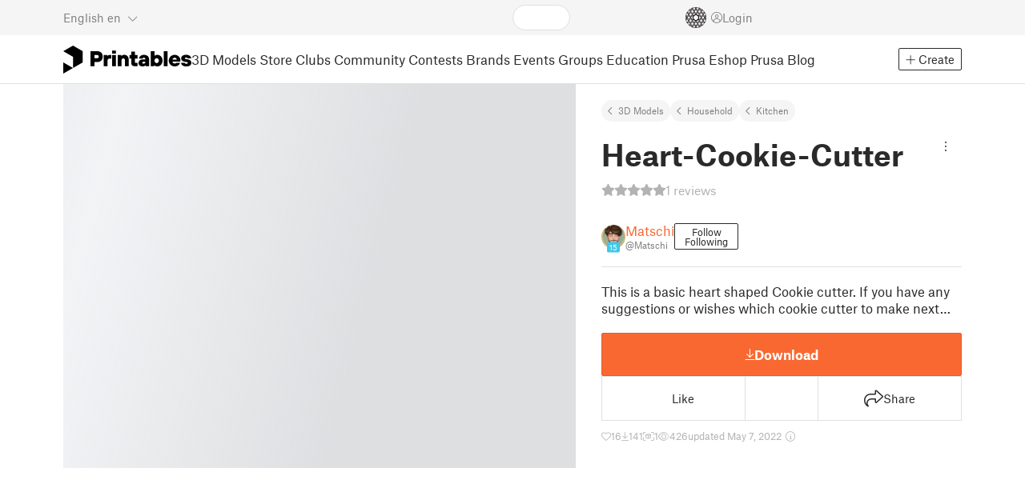

--- FILE ---
content_type: text/css; charset=utf-8
request_url: https://www.printables.com/_app/immutable/assets/HomepageBlogPosts.2.DIqCQePF.css
body_size: -126
content:
article.svelte-1x9ag8z{border:1px solid var(--line-color);background:var(--bg-color)}.card-img.svelte-1x9ag8z{display:block;position:relative;width:100%;padding-top:46.56%}.card-img.svelte-1x9ag8z .image-fit:where(.svelte-1x9ag8z){position:absolute;top:0;left:0;bottom:0;right:0}.card-img.svelte-1x9ag8z .image-fit.empty:where(.svelte-1x9ag8z){background:var(--dragon-placeholder-bg)}.card-img.svelte-1x9ag8z:hover~.content:where(.svelte-1x9ag8z) .heading:where(.svelte-1x9ag8z) a:where(.svelte-1x9ag8z){color:var(--text-hover)}.content.svelte-1x9ag8z{padding:15px}.heading.svelte-1x9ag8z{font-size:1.125rem;font-weight:700;margin-bottom:0}.heading.svelte-1x9ag8z a:where(.svelte-1x9ag8z){color:var(--text-color)}.heading.svelte-1x9ag8z a:where(.svelte-1x9ag8z):hover{color:var(--text-hover)}.text.svelte-1x9ag8z{margin-top:15px;font-weight:300;color:var(--blogpost-card-perex-color);white-space:normal}.text.svelte-1x9ag8z p:where(.svelte-1x9ag8z){font-size:.875rem;overflow:hidden}footer.svelte-1x9ag8z{margin-top:15px;padding-top:15px;border-top:1px solid var(--line-color);color:var(--text-muted);font-size:.6875rem}footer.svelte-1x9ag8z .divider:where(.svelte-1x9ag8z){padding:0 5px}.posts.svelte-1ya1qar{display:grid;gap:15px;grid-template-columns:repeat(4,1fr)}@media only screen and (max-width: 1000px){.posts.svelte-1ya1qar{grid-template-columns:repeat(3,1fr)}.posts.svelte-1ya1qar>article:last-child{display:none}}@media only screen and (max-width: 800px){.posts.svelte-1ya1qar{grid-template-columns:repeat(2,1fr)}.posts.svelte-1ya1qar>article:last-child{display:unset}}@media only screen and (max-width: 500px){.posts.svelte-1ya1qar{grid-template-columns:repeat(1,1fr)}}


--- FILE ---
content_type: text/javascript; charset=utf-8
request_url: https://www.printables.com/_app/immutable/chunks/2.BUmtKwsd.js
body_size: -83
content:
import"./2.43v_RYZt.js";import{s as w,d as n,r as l,aj as f,b as c,c as p}from"./2.6dA0BUMy.js";import{s as g}from"./2.H1SNy4XK.js";import{i as _}from"./2.D4DXj0k5.js";import{a as h}from"./2.DJP8A59i.js";import{p as o}from"./2.ChRFnA6-.js";(function(){try{var e=typeof window<"u"?window:typeof global<"u"?global:typeof self<"u"?self:{},a=new e.Error().stack;a&&(e._sentryDebugIds=e._sentryDebugIds||{},e._sentryDebugIds[a]="002af701-016d-4cc7-95bd-0299d2a0efc1",e._sentryDebugIdIdentifier="sentry-dbid-002af701-016d-4cc7-95bd-0299d2a0efc1")}catch{}})();var k=p('<span class="rank svelte-1dw5glw"> </span>'),I=p('<div><span class="fa-kit fa-trophy svelte-1dw5glw"></span> <!></div>');function q(e,a){let s=o(a,"rank",3,null),m=o(a,"size",3,"md"),v=o(a,"circle",3,!1);var t=I();let i;var y=w(n(t),2);{var b=r=>{var d=k(),u=n(d,!0);l(d),f(()=>g(u,s())),c(r,d)};_(y,r=>{s()&&r(b)})}l(t),f(r=>i=h(t,1,`trophy ${s()?"trophy-"+s():""} ${m()}`,"svelte-1dw5glw",i,r),[()=>({circle:v()})]),c(e,t)}export{q as T};



--- FILE ---
content_type: text/javascript; charset=utf-8
request_url: https://www.printables.com/_app/immutable/chunks/2.B-ffufgg.js
body_size: 145500
content:
import"./2.qI1LMhqN.js";import{g as Pi}from"./2.Coyv3mwz.js";import{U as Nn,L as On,E as zn,e as qi}from"./2.tCgEVplH.js";import{f as Vi}from"./2.VEOu62Q2.js";import{e as $i}from"./2.CNOJoTg8.js";(function(){try{var o=typeof window<"u"?window:typeof global<"u"?global:typeof self<"u"?self:{},e=new o.Error().stack;e&&(o._sentryDebugIds=o._sentryDebugIds||{},o._sentryDebugIds[e]="cd29d2d2-605b-4854-b11a-ef46c83de4b4",o._sentryDebugIdIdentifier="sentry-dbid-cd29d2d2-605b-4854-b11a-ef46c83de4b4")}catch{}})();const Li=""+new URL("../assets/josef-prusa-160x226.2.DgCPjkt5.gif",import.meta.url).href;function $(o){this.content=o}$.prototype={constructor:$,find:function(o){for(var e=0;e<this.content.length;e+=2)if(this.content[e]===o)return e;return-1},get:function(o){var e=this.find(o);return e==-1?void 0:this.content[e+1]},update:function(o,e,t){var a=t&&t!=o?this.remove(t):this,n=a.find(o),s=a.content.slice();return n==-1?s.push(t||o,e):(s[n+1]=e,t&&(s[n]=t)),new $(s)},remove:function(o){var e=this.find(o);if(e==-1)return this;var t=this.content.slice();return t.splice(e,2),new $(t)},addToStart:function(o,e){return new $([o,e].concat(this.remove(o).content))},addToEnd:function(o,e){var t=this.remove(o).content.slice();return t.push(o,e),new $(t)},addBefore:function(o,e,t){var a=this.remove(e),n=a.content.slice(),s=a.find(o);return n.splice(s==-1?n.length:s,0,e,t),new $(n)},forEach:function(o){for(var e=0;e<this.content.length;e+=2)o(this.content[e],this.content[e+1])},prepend:function(o){return o=$.from(o),o.size?new $(o.content.concat(this.subtract(o).content)):this},append:function(o){return o=$.from(o),o.size?new $(this.subtract(o).content.concat(o.content)):this},subtract:function(o){var e=this;o=$.from(o);for(var t=0;t<o.content.length;t+=2)e=e.remove(o.content[t]);return e},toObject:function(){var o={};return this.forEach(function(e,t){o[e]=t}),o},get size(){return this.content.length>>1}};$.from=function(o){if(o instanceof $)return o;var e=[];if(o)for(var t in o)e.push(t,o[t]);return new $(e)};function Rn(o,e,t){for(let a=0;;a++){if(a==o.childCount||a==e.childCount)return o.childCount==e.childCount?null:t;let n=o.child(a),s=e.child(a);if(n==s){t+=n.nodeSize;continue}if(!n.sameMarkup(s))return t;if(n.isText&&n.text!=s.text){for(let i=0;n.text[i]==s.text[i];i++)t++;return t}if(n.content.size||s.content.size){let i=Rn(n.content,s.content,t+1);if(i!=null)return i}t+=n.nodeSize}}function Pn(o,e,t,a){for(let n=o.childCount,s=e.childCount;;){if(n==0||s==0)return n==s?null:{a:t,b:a};let i=o.child(--n),r=e.child(--s),l=i.nodeSize;if(i==r){t-=l,a-=l;continue}if(!i.sameMarkup(r))return{a:t,b:a};if(i.isText&&i.text!=r.text){let p=0,c=Math.min(i.text.length,r.text.length);for(;p<c&&i.text[i.text.length-p-1]==r.text[r.text.length-p-1];)p++,t--,a--;return{a:t,b:a}}if(i.content.size||r.content.size){let p=Pn(i.content,r.content,t-1,a-1);if(p)return p}t-=l,a-=l}}class b{constructor(e,t){if(this.content=e,this.size=t||0,t==null)for(let a=0;a<e.length;a++)this.size+=e[a].nodeSize}nodesBetween(e,t,a,n=0,s){for(let i=0,r=0;r<t;i++){let l=this.content[i],p=r+l.nodeSize;if(p>e&&a(l,n+r,s||null,i)!==!1&&l.content.size){let c=r+1;l.nodesBetween(Math.max(0,e-c),Math.min(l.content.size,t-c),a,n+c)}r=p}}descendants(e){this.nodesBetween(0,this.size,e)}textBetween(e,t,a,n){let s="",i=!0;return this.nodesBetween(e,t,(r,l)=>{let p=r.isText?r.text.slice(Math.max(e,l)-l,t-l):r.isLeaf?n?typeof n=="function"?n(r):n:r.type.spec.leafText?r.type.spec.leafText(r):"":"";r.isBlock&&(r.isLeaf&&p||r.isTextblock)&&a&&(i?i=!1:s+=a),s+=p},0),s}append(e){if(!e.size)return this;if(!this.size)return e;let t=this.lastChild,a=e.firstChild,n=this.content.slice(),s=0;for(t.isText&&t.sameMarkup(a)&&(n[n.length-1]=t.withText(t.text+a.text),s=1);s<e.content.length;s++)n.push(e.content[s]);return new b(n,this.size+e.size)}cut(e,t=this.size){if(e==0&&t==this.size)return this;let a=[],n=0;if(t>e)for(let s=0,i=0;i<t;s++){let r=this.content[s],l=i+r.nodeSize;l>e&&((i<e||l>t)&&(r.isText?r=r.cut(Math.max(0,e-i),Math.min(r.text.length,t-i)):r=r.cut(Math.max(0,e-i-1),Math.min(r.content.size,t-i-1))),a.push(r),n+=r.nodeSize),i=l}return new b(a,n)}cutByIndex(e,t){return e==t?b.empty:e==0&&t==this.content.length?this:new b(this.content.slice(e,t))}replaceChild(e,t){let a=this.content[e];if(a==t)return this;let n=this.content.slice(),s=this.size+t.nodeSize-a.nodeSize;return n[e]=t,new b(n,s)}addToStart(e){return new b([e].concat(this.content),this.size+e.nodeSize)}addToEnd(e){return new b(this.content.concat(e),this.size+e.nodeSize)}eq(e){if(this.content.length!=e.content.length)return!1;for(let t=0;t<this.content.length;t++)if(!this.content[t].eq(e.content[t]))return!1;return!0}get firstChild(){return this.content.length?this.content[0]:null}get lastChild(){return this.content.length?this.content[this.content.length-1]:null}get childCount(){return this.content.length}child(e){let t=this.content[e];if(!t)throw new RangeError("Index "+e+" out of range for "+this);return t}maybeChild(e){return this.content[e]||null}forEach(e){for(let t=0,a=0;t<this.content.length;t++){let n=this.content[t];e(n,a,t),a+=n.nodeSize}}findDiffStart(e,t=0){return Rn(this,e,t)}findDiffEnd(e,t=this.size,a=e.size){return Pn(this,e,t,a)}findIndex(e){if(e==0)return Rt(0,e);if(e==this.size)return Rt(this.content.length,e);if(e>this.size||e<0)throw new RangeError(`Position ${e} outside of fragment (${this})`);for(let t=0,a=0;;t++){let n=this.child(t),s=a+n.nodeSize;if(s>=e)return s==e?Rt(t+1,s):Rt(t,a);a=s}}toString(){return"<"+this.toStringInner()+">"}toStringInner(){return this.content.join(", ")}toJSON(){return this.content.length?this.content.map(e=>e.toJSON()):null}static fromJSON(e,t){if(!t)return b.empty;if(!Array.isArray(t))throw new RangeError("Invalid input for Fragment.fromJSON");return new b(t.map(e.nodeFromJSON))}static fromArray(e){if(!e.length)return b.empty;let t,a=0;for(let n=0;n<e.length;n++){let s=e[n];a+=s.nodeSize,n&&s.isText&&e[n-1].sameMarkup(s)?(t||(t=e.slice(0,n)),t[t.length-1]=s.withText(t[t.length-1].text+s.text)):t&&t.push(s)}return new b(t||e,a)}static from(e){if(!e)return b.empty;if(e instanceof b)return e;if(Array.isArray(e))return this.fromArray(e);if(e.attrs)return new b([e],e.nodeSize);throw new RangeError("Can not convert "+e+" to a Fragment"+(e.nodesBetween?" (looks like multiple versions of prosemirror-model were loaded)":""))}}b.empty=new b([],0);const Do={index:0,offset:0};function Rt(o,e){return Do.index=o,Do.offset=e,Do}function Ut(o,e){if(o===e)return!0;if(!(o&&typeof o=="object")||!(e&&typeof e=="object"))return!1;let t=Array.isArray(o);if(Array.isArray(e)!=t)return!1;if(t){if(o.length!=e.length)return!1;for(let a=0;a<o.length;a++)if(!Ut(o[a],e[a]))return!1}else{for(let a in o)if(!(a in e)||!Ut(o[a],e[a]))return!1;for(let a in e)if(!(a in o))return!1}return!0}let N=class Vo{constructor(e,t){this.type=e,this.attrs=t}addToSet(e){let t,a=!1;for(let n=0;n<e.length;n++){let s=e[n];if(this.eq(s))return e;if(this.type.excludes(s.type))t||(t=e.slice(0,n));else{if(s.type.excludes(this.type))return e;!a&&s.type.rank>this.type.rank&&(t||(t=e.slice(0,n)),t.push(this),a=!0),t&&t.push(s)}}return t||(t=e.slice()),a||t.push(this),t}removeFromSet(e){for(let t=0;t<e.length;t++)if(this.eq(e[t]))return e.slice(0,t).concat(e.slice(t+1));return e}isInSet(e){for(let t=0;t<e.length;t++)if(this.eq(e[t]))return!0;return!1}eq(e){return this==e||this.type==e.type&&Ut(this.attrs,e.attrs)}toJSON(){let e={type:this.type.name};for(let t in this.attrs){e.attrs=this.attrs;break}return e}static fromJSON(e,t){if(!t)throw new RangeError("Invalid input for Mark.fromJSON");let a=e.marks[t.type];if(!a)throw new RangeError(`There is no mark type ${t.type} in this schema`);let n=a.create(t.attrs);return a.checkAttrs(n.attrs),n}static sameSet(e,t){if(e==t)return!0;if(e.length!=t.length)return!1;for(let a=0;a<e.length;a++)if(!e[a].eq(t[a]))return!1;return!0}static setFrom(e){if(!e||Array.isArray(e)&&e.length==0)return Vo.none;if(e instanceof Vo)return[e];let t=e.slice();return t.sort((a,n)=>a.type.rank-n.type.rank),t}};N.none=[];class Gt extends Error{}class v{constructor(e,t,a){this.content=e,this.openStart=t,this.openEnd=a}get size(){return this.content.size-this.openStart-this.openEnd}insertAt(e,t){let a=Vn(this.content,e+this.openStart,t);return a&&new v(a,this.openStart,this.openEnd)}removeBetween(e,t){return new v(qn(this.content,e+this.openStart,t+this.openStart),this.openStart,this.openEnd)}eq(e){return this.content.eq(e.content)&&this.openStart==e.openStart&&this.openEnd==e.openEnd}toString(){return this.content+"("+this.openStart+","+this.openEnd+")"}toJSON(){if(!this.content.size)return null;let e={content:this.content.toJSON()};return this.openStart>0&&(e.openStart=this.openStart),this.openEnd>0&&(e.openEnd=this.openEnd),e}static fromJSON(e,t){if(!t)return v.empty;let a=t.openStart||0,n=t.openEnd||0;if(typeof a!="number"||typeof n!="number")throw new RangeError("Invalid input for Slice.fromJSON");return new v(b.fromJSON(e,t.content),a,n)}static maxOpen(e,t=!0){let a=0,n=0;for(let s=e.firstChild;s&&!s.isLeaf&&(t||!s.type.spec.isolating);s=s.firstChild)a++;for(let s=e.lastChild;s&&!s.isLeaf&&(t||!s.type.spec.isolating);s=s.lastChild)n++;return new v(e,a,n)}}v.empty=new v(b.empty,0,0);function qn(o,e,t){let{index:a,offset:n}=o.findIndex(e),s=o.maybeChild(a),{index:i,offset:r}=o.findIndex(t);if(n==e||s.isText){if(r!=t&&!o.child(i).isText)throw new RangeError("Removing non-flat range");return o.cut(0,e).append(o.cut(t))}if(a!=i)throw new RangeError("Removing non-flat range");return o.replaceChild(a,s.copy(qn(s.content,e-n-1,t-n-1)))}function Vn(o,e,t,a){let{index:n,offset:s}=o.findIndex(e),i=o.maybeChild(n);if(s==e||i.isText)return a&&!a.canReplace(n,n,t)?null:o.cut(0,e).append(t).append(o.cut(e));let r=Vn(i.content,e-s-1,t,i);return r&&o.replaceChild(n,i.copy(r))}function Wi(o,e,t){if(t.openStart>o.depth)throw new Gt("Inserted content deeper than insertion position");if(o.depth-t.openStart!=e.depth-t.openEnd)throw new Gt("Inconsistent open depths");return $n(o,e,t,0)}function $n(o,e,t,a){let n=o.index(a),s=o.node(a);if(n==e.index(a)&&a<o.depth-t.openStart){let i=$n(o,e,t,a+1);return s.copy(s.content.replaceChild(n,i))}else if(t.content.size)if(!t.openStart&&!t.openEnd&&o.depth==a&&e.depth==a){let i=o.parent,r=i.content;return Pe(i,r.cut(0,o.parentOffset).append(t.content).append(r.cut(e.parentOffset)))}else{let{start:i,end:r}=Ji(t,o);return Pe(s,Wn(o,i,r,e,a))}else return Pe(s,Yt(o,e,a))}function Ln(o,e){if(!e.type.compatibleContent(o.type))throw new Gt("Cannot join "+e.type.name+" onto "+o.type.name)}function $o(o,e,t){let a=o.node(t);return Ln(a,e.node(t)),a}function Re(o,e){let t=e.length-1;t>=0&&o.isText&&o.sameMarkup(e[t])?e[t]=o.withText(e[t].text+o.text):e.push(o)}function bt(o,e,t,a){let n=(e||o).node(t),s=0,i=e?e.index(t):n.childCount;o&&(s=o.index(t),o.depth>t?s++:o.textOffset&&(Re(o.nodeAfter,a),s++));for(let r=s;r<i;r++)Re(n.child(r),a);e&&e.depth==t&&e.textOffset&&Re(e.nodeBefore,a)}function Pe(o,e){return o.type.checkContent(e),o.copy(e)}function Wn(o,e,t,a,n){let s=o.depth>n&&$o(o,e,n+1),i=a.depth>n&&$o(t,a,n+1),r=[];return bt(null,o,n,r),s&&i&&e.index(n)==t.index(n)?(Ln(s,i),Re(Pe(s,Wn(o,e,t,a,n+1)),r)):(s&&Re(Pe(s,Yt(o,e,n+1)),r),bt(e,t,n,r),i&&Re(Pe(i,Yt(t,a,n+1)),r)),bt(a,null,n,r),new b(r)}function Yt(o,e,t){let a=[];if(bt(null,o,t,a),o.depth>t){let n=$o(o,e,t+1);Re(Pe(n,Yt(o,e,t+1)),a)}return bt(e,null,t,a),new b(a)}function Ji(o,e){let t=e.depth-o.openStart,n=e.node(t).copy(o.content);for(let s=t-1;s>=0;s--)n=e.node(s).copy(b.from(n));return{start:n.resolveNoCache(o.openStart+t),end:n.resolveNoCache(n.content.size-o.openEnd-t)}}class _t{constructor(e,t,a){this.pos=e,this.path=t,this.parentOffset=a,this.depth=t.length/3-1}resolveDepth(e){return e==null?this.depth:e<0?this.depth+e:e}get parent(){return this.node(this.depth)}get doc(){return this.node(0)}node(e){return this.path[this.resolveDepth(e)*3]}index(e){return this.path[this.resolveDepth(e)*3+1]}indexAfter(e){return e=this.resolveDepth(e),this.index(e)+(e==this.depth&&!this.textOffset?0:1)}start(e){return e=this.resolveDepth(e),e==0?0:this.path[e*3-1]+1}end(e){return e=this.resolveDepth(e),this.start(e)+this.node(e).content.size}before(e){if(e=this.resolveDepth(e),!e)throw new RangeError("There is no position before the top-level node");return e==this.depth+1?this.pos:this.path[e*3-1]}after(e){if(e=this.resolveDepth(e),!e)throw new RangeError("There is no position after the top-level node");return e==this.depth+1?this.pos:this.path[e*3-1]+this.path[e*3].nodeSize}get textOffset(){return this.pos-this.path[this.path.length-1]}get nodeAfter(){let e=this.parent,t=this.index(this.depth);if(t==e.childCount)return null;let a=this.pos-this.path[this.path.length-1],n=e.child(t);return a?e.child(t).cut(a):n}get nodeBefore(){let e=this.index(this.depth),t=this.pos-this.path[this.path.length-1];return t?this.parent.child(e).cut(0,t):e==0?null:this.parent.child(e-1)}posAtIndex(e,t){t=this.resolveDepth(t);let a=this.path[t*3],n=t==0?0:this.path[t*3-1]+1;for(let s=0;s<e;s++)n+=a.child(s).nodeSize;return n}marks(){let e=this.parent,t=this.index();if(e.content.size==0)return N.none;if(this.textOffset)return e.child(t).marks;let a=e.maybeChild(t-1),n=e.maybeChild(t);if(!a){let r=a;a=n,n=r}let s=a.marks;for(var i=0;i<s.length;i++)s[i].type.spec.inclusive===!1&&(!n||!s[i].isInSet(n.marks))&&(s=s[i--].removeFromSet(s));return s}marksAcross(e){let t=this.parent.maybeChild(this.index());if(!t||!t.isInline)return null;let a=t.marks,n=e.parent.maybeChild(e.index());for(var s=0;s<a.length;s++)a[s].type.spec.inclusive===!1&&(!n||!a[s].isInSet(n.marks))&&(a=a[s--].removeFromSet(a));return a}sharedDepth(e){for(let t=this.depth;t>0;t--)if(this.start(t)<=e&&this.end(t)>=e)return t;return 0}blockRange(e=this,t){if(e.pos<this.pos)return e.blockRange(this);for(let a=this.depth-(this.parent.inlineContent||this.pos==e.pos?1:0);a>=0;a--)if(e.pos<=this.end(a)&&(!t||t(this.node(a))))return new Xt(this,e,a);return null}sameParent(e){return this.pos-this.parentOffset==e.pos-e.parentOffset}max(e){return e.pos>this.pos?e:this}min(e){return e.pos<this.pos?e:this}toString(){let e="";for(let t=1;t<=this.depth;t++)e+=(e?"/":"")+this.node(t).type.name+"_"+this.index(t-1);return e+":"+this.parentOffset}static resolve(e,t){if(!(t>=0&&t<=e.content.size))throw new RangeError("Position "+t+" out of range");let a=[],n=0,s=t;for(let i=e;;){let{index:r,offset:l}=i.content.findIndex(s),p=s-l;if(a.push(i,r,n+l),!p||(i=i.child(r),i.isText))break;s=p-1,n+=l+1}return new _t(t,a,s)}static resolveCached(e,t){let a=Ca.get(e);if(a)for(let s=0;s<a.elts.length;s++){let i=a.elts[s];if(i.pos==t)return i}else Ca.set(e,a=new Hi);let n=a.elts[a.i]=_t.resolve(e,t);return a.i=(a.i+1)%Ki,n}}class Hi{constructor(){this.elts=[],this.i=0}}const Ki=12,Ca=new WeakMap;class Xt{constructor(e,t,a){this.$from=e,this.$to=t,this.depth=a}get start(){return this.$from.before(this.depth+1)}get end(){return this.$to.after(this.depth+1)}get parent(){return this.$from.node(this.depth)}get startIndex(){return this.$from.index(this.depth)}get endIndex(){return this.$to.indexAfter(this.depth)}}const Ui=Object.create(null);class pe{constructor(e,t,a,n=N.none){this.type=e,this.attrs=t,this.marks=n,this.content=a||b.empty}get children(){return this.content.content}get nodeSize(){return this.isLeaf?1:2+this.content.size}get childCount(){return this.content.childCount}child(e){return this.content.child(e)}maybeChild(e){return this.content.maybeChild(e)}forEach(e){this.content.forEach(e)}nodesBetween(e,t,a,n=0){this.content.nodesBetween(e,t,a,n,this)}descendants(e){this.nodesBetween(0,this.content.size,e)}get textContent(){return this.isLeaf&&this.type.spec.leafText?this.type.spec.leafText(this):this.textBetween(0,this.content.size,"")}textBetween(e,t,a,n){return this.content.textBetween(e,t,a,n)}get firstChild(){return this.content.firstChild}get lastChild(){return this.content.lastChild}eq(e){return this==e||this.sameMarkup(e)&&this.content.eq(e.content)}sameMarkup(e){return this.hasMarkup(e.type,e.attrs,e.marks)}hasMarkup(e,t,a){return this.type==e&&Ut(this.attrs,t||e.defaultAttrs||Ui)&&N.sameSet(this.marks,a||N.none)}copy(e=null){return e==this.content?this:new pe(this.type,this.attrs,e,this.marks)}mark(e){return e==this.marks?this:new pe(this.type,this.attrs,this.content,e)}cut(e,t=this.content.size){return e==0&&t==this.content.size?this:this.copy(this.content.cut(e,t))}slice(e,t=this.content.size,a=!1){if(e==t)return v.empty;let n=this.resolve(e),s=this.resolve(t),i=a?0:n.sharedDepth(t),r=n.start(i),p=n.node(i).content.cut(n.pos-r,s.pos-r);return new v(p,n.depth-i,s.depth-i)}replace(e,t,a){return Wi(this.resolve(e),this.resolve(t),a)}nodeAt(e){for(let t=this;;){let{index:a,offset:n}=t.content.findIndex(e);if(t=t.maybeChild(a),!t)return null;if(n==e||t.isText)return t;e-=n+1}}childAfter(e){let{index:t,offset:a}=this.content.findIndex(e);return{node:this.content.maybeChild(t),index:t,offset:a}}childBefore(e){if(e==0)return{node:null,index:0,offset:0};let{index:t,offset:a}=this.content.findIndex(e);if(a<e)return{node:this.content.child(t),index:t,offset:a};let n=this.content.child(t-1);return{node:n,index:t-1,offset:a-n.nodeSize}}resolve(e){return _t.resolveCached(this,e)}resolveNoCache(e){return _t.resolve(this,e)}rangeHasMark(e,t,a){let n=!1;return t>e&&this.nodesBetween(e,t,s=>(a.isInSet(s.marks)&&(n=!0),!n)),n}get isBlock(){return this.type.isBlock}get isTextblock(){return this.type.isTextblock}get inlineContent(){return this.type.inlineContent}get isInline(){return this.type.isInline}get isText(){return this.type.isText}get isLeaf(){return this.type.isLeaf}get isAtom(){return this.type.isAtom}toString(){if(this.type.spec.toDebugString)return this.type.spec.toDebugString(this);let e=this.type.name;return this.content.size&&(e+="("+this.content.toStringInner()+")"),Jn(this.marks,e)}contentMatchAt(e){let t=this.type.contentMatch.matchFragment(this.content,0,e);if(!t)throw new Error("Called contentMatchAt on a node with invalid content");return t}canReplace(e,t,a=b.empty,n=0,s=a.childCount){let i=this.contentMatchAt(e).matchFragment(a,n,s),r=i&&i.matchFragment(this.content,t);if(!r||!r.validEnd)return!1;for(let l=n;l<s;l++)if(!this.type.allowsMarks(a.child(l).marks))return!1;return!0}canReplaceWith(e,t,a,n){if(n&&!this.type.allowsMarks(n))return!1;let s=this.contentMatchAt(e).matchType(a),i=s&&s.matchFragment(this.content,t);return i?i.validEnd:!1}canAppend(e){return e.content.size?this.canReplace(this.childCount,this.childCount,e.content):this.type.compatibleContent(e.type)}check(){this.type.checkContent(this.content),this.type.checkAttrs(this.attrs);let e=N.none;for(let t=0;t<this.marks.length;t++){let a=this.marks[t];a.type.checkAttrs(a.attrs),e=a.addToSet(e)}if(!N.sameSet(e,this.marks))throw new RangeError(`Invalid collection of marks for node ${this.type.name}: ${this.marks.map(t=>t.type.name)}`);this.content.forEach(t=>t.check())}toJSON(){let e={type:this.type.name};for(let t in this.attrs){e.attrs=this.attrs;break}return this.content.size&&(e.content=this.content.toJSON()),this.marks.length&&(e.marks=this.marks.map(t=>t.toJSON())),e}static fromJSON(e,t){if(!t)throw new RangeError("Invalid input for Node.fromJSON");let a;if(t.marks){if(!Array.isArray(t.marks))throw new RangeError("Invalid mark data for Node.fromJSON");a=t.marks.map(e.markFromJSON)}if(t.type=="text"){if(typeof t.text!="string")throw new RangeError("Invalid text node in JSON");return e.text(t.text,a)}let n=b.fromJSON(e,t.content),s=e.nodeType(t.type).create(t.attrs,n,a);return s.type.checkAttrs(s.attrs),s}}pe.prototype.text=void 0;class Zt extends pe{constructor(e,t,a,n){if(super(e,t,null,n),!a)throw new RangeError("Empty text nodes are not allowed");this.text=a}toString(){return this.type.spec.toDebugString?this.type.spec.toDebugString(this):Jn(this.marks,JSON.stringify(this.text))}get textContent(){return this.text}textBetween(e,t){return this.text.slice(e,t)}get nodeSize(){return this.text.length}mark(e){return e==this.marks?this:new Zt(this.type,this.attrs,this.text,e)}withText(e){return e==this.text?this:new Zt(this.type,this.attrs,e,this.marks)}cut(e=0,t=this.text.length){return e==0&&t==this.text.length?this:this.withText(this.text.slice(e,t))}eq(e){return this.sameMarkup(e)&&this.text==e.text}toJSON(){let e=super.toJSON();return e.text=this.text,e}}function Jn(o,e){for(let t=o.length-1;t>=0;t--)e=o[t].type.name+"("+e+")";return e}class $e{constructor(e){this.validEnd=e,this.next=[],this.wrapCache=[]}static parse(e,t){let a=new Gi(e,t);if(a.next==null)return $e.empty;let n=Hn(a);a.next&&a.err("Unexpected trailing text");let s=or(tr(n));return ar(s,a),s}matchType(e){for(let t=0;t<this.next.length;t++)if(this.next[t].type==e)return this.next[t].next;return null}matchFragment(e,t=0,a=e.childCount){let n=this;for(let s=t;n&&s<a;s++)n=n.matchType(e.child(s).type);return n}get inlineContent(){return this.next.length!=0&&this.next[0].type.isInline}get defaultType(){for(let e=0;e<this.next.length;e++){let{type:t}=this.next[e];if(!(t.isText||t.hasRequiredAttrs()))return t}return null}compatible(e){for(let t=0;t<this.next.length;t++)for(let a=0;a<e.next.length;a++)if(this.next[t].type==e.next[a].type)return!0;return!1}fillBefore(e,t=!1,a=0){let n=[this];function s(i,r){let l=i.matchFragment(e,a);if(l&&(!t||l.validEnd))return b.from(r.map(p=>p.createAndFill()));for(let p=0;p<i.next.length;p++){let{type:c,next:m}=i.next[p];if(!(c.isText||c.hasRequiredAttrs())&&n.indexOf(m)==-1){n.push(m);let u=s(m,r.concat(c));if(u)return u}}return null}return s(this,[])}findWrapping(e){for(let a=0;a<this.wrapCache.length;a+=2)if(this.wrapCache[a]==e)return this.wrapCache[a+1];let t=this.computeWrapping(e);return this.wrapCache.push(e,t),t}computeWrapping(e){let t=Object.create(null),a=[{match:this,type:null,via:null}];for(;a.length;){let n=a.shift(),s=n.match;if(s.matchType(e)){let i=[];for(let r=n;r.type;r=r.via)i.push(r.type);return i.reverse()}for(let i=0;i<s.next.length;i++){let{type:r,next:l}=s.next[i];!r.isLeaf&&!r.hasRequiredAttrs()&&!(r.name in t)&&(!n.type||l.validEnd)&&(a.push({match:r.contentMatch,type:r,via:n}),t[r.name]=!0)}}return null}get edgeCount(){return this.next.length}edge(e){if(e>=this.next.length)throw new RangeError(`There's no ${e}th edge in this content match`);return this.next[e]}toString(){let e=[];function t(a){e.push(a);for(let n=0;n<a.next.length;n++)e.indexOf(a.next[n].next)==-1&&t(a.next[n].next)}return t(this),e.map((a,n)=>{let s=n+(a.validEnd?"*":" ")+" ";for(let i=0;i<a.next.length;i++)s+=(i?", ":"")+a.next[i].type.name+"->"+e.indexOf(a.next[i].next);return s}).join(`
`)}}$e.empty=new $e(!0);class Gi{constructor(e,t){this.string=e,this.nodeTypes=t,this.inline=null,this.pos=0,this.tokens=e.split(/\s*(?=\b|\W|$)/),this.tokens[this.tokens.length-1]==""&&this.tokens.pop(),this.tokens[0]==""&&this.tokens.shift()}get next(){return this.tokens[this.pos]}eat(e){return this.next==e&&(this.pos++||!0)}err(e){throw new SyntaxError(e+" (in content expression '"+this.string+"')")}}function Hn(o){let e=[];do e.push(Yi(o));while(o.eat("|"));return e.length==1?e[0]:{type:"choice",exprs:e}}function Yi(o){let e=[];do e.push(Xi(o));while(o.next&&o.next!=")"&&o.next!="|");return e.length==1?e[0]:{type:"seq",exprs:e}}function Xi(o){let e=er(o);for(;;)if(o.eat("+"))e={type:"plus",expr:e};else if(o.eat("*"))e={type:"star",expr:e};else if(o.eat("?"))e={type:"opt",expr:e};else if(o.eat("{"))e=Zi(o,e);else break;return e}function xa(o){/\D/.test(o.next)&&o.err("Expected number, got '"+o.next+"'");let e=Number(o.next);return o.pos++,e}function Zi(o,e){let t=xa(o),a=t;return o.eat(",")&&(o.next!="}"?a=xa(o):a=-1),o.eat("}")||o.err("Unclosed braced range"),{type:"range",min:t,max:a,expr:e}}function Qi(o,e){let t=o.nodeTypes,a=t[e];if(a)return[a];let n=[];for(let s in t){let i=t[s];i.isInGroup(e)&&n.push(i)}return n.length==0&&o.err("No node type or group '"+e+"' found"),n}function er(o){if(o.eat("(")){let e=Hn(o);return o.eat(")")||o.err("Missing closing paren"),e}else if(/\W/.test(o.next))o.err("Unexpected token '"+o.next+"'");else{let e=Qi(o,o.next).map(t=>(o.inline==null?o.inline=t.isInline:o.inline!=t.isInline&&o.err("Mixing inline and block content"),{type:"name",value:t}));return o.pos++,e.length==1?e[0]:{type:"choice",exprs:e}}}function tr(o){let e=[[]];return n(s(o,0),t()),e;function t(){return e.push([])-1}function a(i,r,l){let p={term:l,to:r};return e[i].push(p),p}function n(i,r){i.forEach(l=>l.to=r)}function s(i,r){if(i.type=="choice")return i.exprs.reduce((l,p)=>l.concat(s(p,r)),[]);if(i.type=="seq")for(let l=0;;l++){let p=s(i.exprs[l],r);if(l==i.exprs.length-1)return p;n(p,r=t())}else if(i.type=="star"){let l=t();return a(r,l),n(s(i.expr,l),l),[a(l)]}else if(i.type=="plus"){let l=t();return n(s(i.expr,r),l),n(s(i.expr,l),l),[a(l)]}else{if(i.type=="opt")return[a(r)].concat(s(i.expr,r));if(i.type=="range"){let l=r;for(let p=0;p<i.min;p++){let c=t();n(s(i.expr,l),c),l=c}if(i.max==-1)n(s(i.expr,l),l);else for(let p=i.min;p<i.max;p++){let c=t();a(l,c),n(s(i.expr,l),c),l=c}return[a(l)]}else{if(i.type=="name")return[a(r,void 0,i.value)];throw new Error("Unknown expr type")}}}}function Kn(o,e){return e-o}function Aa(o,e){let t=[];return a(e),t.sort(Kn);function a(n){let s=o[n];if(s.length==1&&!s[0].term)return a(s[0].to);t.push(n);for(let i=0;i<s.length;i++){let{term:r,to:l}=s[i];!r&&t.indexOf(l)==-1&&a(l)}}}function or(o){let e=Object.create(null);return t(Aa(o,0));function t(a){let n=[];a.forEach(i=>{o[i].forEach(({term:r,to:l})=>{if(!r)return;let p;for(let c=0;c<n.length;c++)n[c][0]==r&&(p=n[c][1]);Aa(o,l).forEach(c=>{p||n.push([r,p=[]]),p.indexOf(c)==-1&&p.push(c)})})});let s=e[a.join(",")]=new $e(a.indexOf(o.length-1)>-1);for(let i=0;i<n.length;i++){let r=n[i][1].sort(Kn);s.next.push({type:n[i][0],next:e[r.join(",")]||t(r)})}return s}}function ar(o,e){for(let t=0,a=[o];t<a.length;t++){let n=a[t],s=!n.validEnd,i=[];for(let r=0;r<n.next.length;r++){let{type:l,next:p}=n.next[r];i.push(l.name),s&&!(l.isText||l.hasRequiredAttrs())&&(s=!1),a.indexOf(p)==-1&&a.push(p)}s&&e.err("Only non-generatable nodes ("+i.join(", ")+") in a required position (see https://prosemirror.net/docs/guide/#generatable)")}}function Un(o){let e=Object.create(null);for(let t in o){let a=o[t];if(!a.hasDefault)return null;e[t]=a.default}return e}function Gn(o,e){let t=Object.create(null);for(let a in o){let n=e&&e[a];if(n===void 0){let s=o[a];if(s.hasDefault)n=s.default;else throw new RangeError("No value supplied for attribute "+a)}t[a]=n}return t}function Yn(o,e,t,a){for(let n in e)if(!(n in o))throw new RangeError(`Unsupported attribute ${n} for ${t} of type ${n}`);for(let n in o){let s=o[n];s.validate&&s.validate(e[n])}}function Xn(o,e){let t=Object.create(null);if(e)for(let a in e)t[a]=new sr(o,a,e[a]);return t}let Sa=class Zn{constructor(e,t,a){this.name=e,this.schema=t,this.spec=a,this.markSet=null,this.groups=a.group?a.group.split(" "):[],this.attrs=Xn(e,a.attrs),this.defaultAttrs=Un(this.attrs),this.contentMatch=null,this.inlineContent=null,this.isBlock=!(a.inline||e=="text"),this.isText=e=="text"}get isInline(){return!this.isBlock}get isTextblock(){return this.isBlock&&this.inlineContent}get isLeaf(){return this.contentMatch==$e.empty}get isAtom(){return this.isLeaf||!!this.spec.atom}isInGroup(e){return this.groups.indexOf(e)>-1}get whitespace(){return this.spec.whitespace||(this.spec.code?"pre":"normal")}hasRequiredAttrs(){for(let e in this.attrs)if(this.attrs[e].isRequired)return!0;return!1}compatibleContent(e){return this==e||this.contentMatch.compatible(e.contentMatch)}computeAttrs(e){return!e&&this.defaultAttrs?this.defaultAttrs:Gn(this.attrs,e)}create(e=null,t,a){if(this.isText)throw new Error("NodeType.create can't construct text nodes");return new pe(this,this.computeAttrs(e),b.from(t),N.setFrom(a))}createChecked(e=null,t,a){return t=b.from(t),this.checkContent(t),new pe(this,this.computeAttrs(e),t,N.setFrom(a))}createAndFill(e=null,t,a){if(e=this.computeAttrs(e),t=b.from(t),t.size){let i=this.contentMatch.fillBefore(t);if(!i)return null;t=i.append(t)}let n=this.contentMatch.matchFragment(t),s=n&&n.fillBefore(b.empty,!0);return s?new pe(this,e,t.append(s),N.setFrom(a)):null}validContent(e){let t=this.contentMatch.matchFragment(e);if(!t||!t.validEnd)return!1;for(let a=0;a<e.childCount;a++)if(!this.allowsMarks(e.child(a).marks))return!1;return!0}checkContent(e){if(!this.validContent(e))throw new RangeError(`Invalid content for node ${this.name}: ${e.toString().slice(0,50)}`)}checkAttrs(e){Yn(this.attrs,e,"node",this.name)}allowsMarkType(e){return this.markSet==null||this.markSet.indexOf(e)>-1}allowsMarks(e){if(this.markSet==null)return!0;for(let t=0;t<e.length;t++)if(!this.allowsMarkType(e[t].type))return!1;return!0}allowedMarks(e){if(this.markSet==null)return e;let t;for(let a=0;a<e.length;a++)this.allowsMarkType(e[a].type)?t&&t.push(e[a]):t||(t=e.slice(0,a));return t?t.length?t:N.none:e}static compile(e,t){let a=Object.create(null);e.forEach((s,i)=>a[s]=new Zn(s,t,i));let n=t.spec.topNode||"doc";if(!a[n])throw new RangeError("Schema is missing its top node type ('"+n+"')");if(!a.text)throw new RangeError("Every schema needs a 'text' type");for(let s in a.text.attrs)throw new RangeError("The text node type should not have attributes");return a}};function nr(o,e,t){let a=t.split("|");return n=>{let s=n===null?"null":typeof n;if(a.indexOf(s)<0)throw new RangeError(`Expected value of type ${a} for attribute ${e} on type ${o}, got ${s}`)}}class sr{constructor(e,t,a){this.hasDefault=Object.prototype.hasOwnProperty.call(a,"default"),this.default=a.default,this.validate=typeof a.validate=="string"?nr(e,t,a.validate):a.validate}get isRequired(){return!this.hasDefault}}class ro{constructor(e,t,a,n){this.name=e,this.rank=t,this.schema=a,this.spec=n,this.attrs=Xn(e,n.attrs),this.excluded=null;let s=Un(this.attrs);this.instance=s?new N(this,s):null}create(e=null){return!e&&this.instance?this.instance:new N(this,Gn(this.attrs,e))}static compile(e,t){let a=Object.create(null),n=0;return e.forEach((s,i)=>a[s]=new ro(s,n++,t,i)),a}removeFromSet(e){for(var t=0;t<e.length;t++)e[t].type==this&&(e=e.slice(0,t).concat(e.slice(t+1)),t--);return e}isInSet(e){for(let t=0;t<e.length;t++)if(e[t].type==this)return e[t]}checkAttrs(e){Yn(this.attrs,e,"mark",this.name)}excludes(e){return this.excluded.indexOf(e)>-1}}class Qn{constructor(e){this.linebreakReplacement=null,this.cached=Object.create(null);let t=this.spec={};for(let n in e)t[n]=e[n];t.nodes=$.from(e.nodes),t.marks=$.from(e.marks||{}),this.nodes=Sa.compile(this.spec.nodes,this),this.marks=ro.compile(this.spec.marks,this);let a=Object.create(null);for(let n in this.nodes){if(n in this.marks)throw new RangeError(n+" can not be both a node and a mark");let s=this.nodes[n],i=s.spec.content||"",r=s.spec.marks;if(s.contentMatch=a[i]||(a[i]=$e.parse(i,this.nodes)),s.inlineContent=s.contentMatch.inlineContent,s.spec.linebreakReplacement){if(this.linebreakReplacement)throw new RangeError("Multiple linebreak nodes defined");if(!s.isInline||!s.isLeaf)throw new RangeError("Linebreak replacement nodes must be inline leaf nodes");this.linebreakReplacement=s}s.markSet=r=="_"?null:r?Ba(this,r.split(" ")):r==""||!s.inlineContent?[]:null}for(let n in this.marks){let s=this.marks[n],i=s.spec.excludes;s.excluded=i==null?[s]:i==""?[]:Ba(this,i.split(" "))}this.nodeFromJSON=n=>pe.fromJSON(this,n),this.markFromJSON=n=>N.fromJSON(this,n),this.topNodeType=this.nodes[this.spec.topNode||"doc"],this.cached.wrappings=Object.create(null)}node(e,t=null,a,n){if(typeof e=="string")e=this.nodeType(e);else if(e instanceof Sa){if(e.schema!=this)throw new RangeError("Node type from different schema used ("+e.name+")")}else throw new RangeError("Invalid node type: "+e);return e.createChecked(t,a,n)}text(e,t){let a=this.nodes.text;return new Zt(a,a.defaultAttrs,e,N.setFrom(t))}mark(e,t){return typeof e=="string"&&(e=this.marks[e]),e.create(t)}nodeType(e){let t=this.nodes[e];if(!t)throw new RangeError("Unknown node type: "+e);return t}}function Ba(o,e){let t=[];for(let a=0;a<e.length;a++){let n=e[a],s=o.marks[n],i=s;if(s)t.push(s);else for(let r in o.marks){let l=o.marks[r];(n=="_"||l.spec.group&&l.spec.group.split(" ").indexOf(n)>-1)&&t.push(i=l)}if(!i)throw new SyntaxError("Unknown mark type: '"+e[a]+"'")}return t}function ir(o){return o.tag!=null}function rr(o){return o.style!=null}class Ce{constructor(e,t){this.schema=e,this.rules=t,this.tags=[],this.styles=[];let a=this.matchedStyles=[];t.forEach(n=>{if(ir(n))this.tags.push(n);else if(rr(n)){let s=/[^=]*/.exec(n.style)[0];a.indexOf(s)<0&&a.push(s),this.styles.push(n)}}),this.normalizeLists=!this.tags.some(n=>{if(!/^(ul|ol)\b/.test(n.tag)||!n.node)return!1;let s=e.nodes[n.node];return s.contentMatch.matchType(s)})}parse(e,t={}){let a=new Ta(this,t,!1);return a.addAll(e,N.none,t.from,t.to),a.finish()}parseSlice(e,t={}){let a=new Ta(this,t,!0);return a.addAll(e,N.none,t.from,t.to),v.maxOpen(a.finish())}matchTag(e,t,a){for(let n=a?this.tags.indexOf(a)+1:0;n<this.tags.length;n++){let s=this.tags[n];if(cr(e,s.tag)&&(s.namespace===void 0||e.namespaceURI==s.namespace)&&(!s.context||t.matchesContext(s.context))){if(s.getAttrs){let i=s.getAttrs(e);if(i===!1)continue;s.attrs=i||void 0}return s}}}matchStyle(e,t,a,n){for(let s=n?this.styles.indexOf(n)+1:0;s<this.styles.length;s++){let i=this.styles[s],r=i.style;if(!(r.indexOf(e)!=0||i.context&&!a.matchesContext(i.context)||r.length>e.length&&(r.charCodeAt(e.length)!=61||r.slice(e.length+1)!=t))){if(i.getAttrs){let l=i.getAttrs(t);if(l===!1)continue;i.attrs=l||void 0}return i}}}static schemaRules(e){let t=[];function a(n){let s=n.priority==null?50:n.priority,i=0;for(;i<t.length;i++){let r=t[i];if((r.priority==null?50:r.priority)<s)break}t.splice(i,0,n)}for(let n in e.marks){let s=e.marks[n].spec.parseDOM;s&&s.forEach(i=>{a(i=Na(i)),i.mark||i.ignore||i.clearMark||(i.mark=n)})}for(let n in e.nodes){let s=e.nodes[n].spec.parseDOM;s&&s.forEach(i=>{a(i=Na(i)),i.node||i.ignore||i.mark||(i.node=n)})}return t}static fromSchema(e){return e.cached.domParser||(e.cached.domParser=new Ce(e,Ce.schemaRules(e)))}}const es={address:!0,article:!0,aside:!0,blockquote:!0,canvas:!0,dd:!0,div:!0,dl:!0,fieldset:!0,figcaption:!0,figure:!0,footer:!0,form:!0,h1:!0,h2:!0,h3:!0,h4:!0,h5:!0,h6:!0,header:!0,hgroup:!0,hr:!0,li:!0,noscript:!0,ol:!0,output:!0,p:!0,pre:!0,section:!0,table:!0,tfoot:!0,ul:!0},lr={head:!0,noscript:!0,object:!0,script:!0,style:!0,title:!0},ts={ol:!0,ul:!0},yt=1,Lo=2,vt=4;function Ma(o,e,t){return e!=null?(e?yt:0)|(e==="full"?Lo:0):o&&o.whitespace=="pre"?yt|Lo:t&~vt}class Pt{constructor(e,t,a,n,s,i){this.type=e,this.attrs=t,this.marks=a,this.solid=n,this.options=i,this.content=[],this.activeMarks=N.none,this.match=s||(i&vt?null:e.contentMatch)}findWrapping(e){if(!this.match){if(!this.type)return[];let t=this.type.contentMatch.fillBefore(b.from(e));if(t)this.match=this.type.contentMatch.matchFragment(t);else{let a=this.type.contentMatch,n;return(n=a.findWrapping(e.type))?(this.match=a,n):null}}return this.match.findWrapping(e.type)}finish(e){if(!(this.options&yt)){let a=this.content[this.content.length-1],n;if(a&&a.isText&&(n=/[ \t\r\n\u000c]+$/.exec(a.text))){let s=a;a.text.length==n[0].length?this.content.pop():this.content[this.content.length-1]=s.withText(s.text.slice(0,s.text.length-n[0].length))}}let t=b.from(this.content);return!e&&this.match&&(t=t.append(this.match.fillBefore(b.empty,!0))),this.type?this.type.create(this.attrs,t,this.marks):t}inlineContext(e){return this.type?this.type.inlineContent:this.content.length?this.content[0].isInline:e.parentNode&&!es.hasOwnProperty(e.parentNode.nodeName.toLowerCase())}}class Ta{constructor(e,t,a){this.parser=e,this.options=t,this.isOpen=a,this.open=0,this.localPreserveWS=!1;let n=t.topNode,s,i=Ma(null,t.preserveWhitespace,0)|(a?vt:0);n?s=new Pt(n.type,n.attrs,N.none,!0,t.topMatch||n.type.contentMatch,i):a?s=new Pt(null,null,N.none,!0,null,i):s=new Pt(e.schema.topNodeType,null,N.none,!0,null,i),this.nodes=[s],this.find=t.findPositions,this.needsBlock=!1}get top(){return this.nodes[this.open]}addDOM(e,t){e.nodeType==3?this.addTextNode(e,t):e.nodeType==1&&this.addElement(e,t)}addTextNode(e,t){let a=e.nodeValue,n=this.top,s=n.options&Lo?"full":this.localPreserveWS||(n.options&yt)>0;if(s==="full"||n.inlineContext(e)||/[^ \t\r\n\u000c]/.test(a)){if(s)s!=="full"?a=a.replace(/\r?\n|\r/g," "):a=a.replace(/\r\n?/g,`
`);else if(a=a.replace(/[ \t\r\n\u000c]+/g," "),/^[ \t\r\n\u000c]/.test(a)&&this.open==this.nodes.length-1){let i=n.content[n.content.length-1],r=e.previousSibling;(!i||r&&r.nodeName=="BR"||i.isText&&/[ \t\r\n\u000c]$/.test(i.text))&&(a=a.slice(1))}a&&this.insertNode(this.parser.schema.text(a),t,!/\S/.test(a)),this.findInText(e)}else this.findInside(e)}addElement(e,t,a){let n=this.localPreserveWS,s=this.top;(e.tagName=="PRE"||/pre/.test(e.style&&e.style.whiteSpace))&&(this.localPreserveWS=!0);let i=e.nodeName.toLowerCase(),r;ts.hasOwnProperty(i)&&this.parser.normalizeLists&&pr(e);let l=this.options.ruleFromNode&&this.options.ruleFromNode(e)||(r=this.parser.matchTag(e,this,a));e:if(l?l.ignore:lr.hasOwnProperty(i))this.findInside(e),this.ignoreFallback(e,t);else if(!l||l.skip||l.closeParent){l&&l.closeParent?this.open=Math.max(0,this.open-1):l&&l.skip.nodeType&&(e=l.skip);let p,c=this.needsBlock;if(es.hasOwnProperty(i))s.content.length&&s.content[0].isInline&&this.open&&(this.open--,s=this.top),p=!0,s.type||(this.needsBlock=!0);else if(!e.firstChild){this.leafFallback(e,t);break e}let m=l&&l.skip?t:this.readStyles(e,t);m&&this.addAll(e,m),p&&this.sync(s),this.needsBlock=c}else{let p=this.readStyles(e,t);p&&this.addElementByRule(e,l,p,l.consuming===!1?r:void 0)}this.localPreserveWS=n}leafFallback(e,t){e.nodeName=="BR"&&this.top.type&&this.top.type.inlineContent&&this.addTextNode(e.ownerDocument.createTextNode(`
`),t)}ignoreFallback(e,t){e.nodeName=="BR"&&(!this.top.type||!this.top.type.inlineContent)&&this.findPlace(this.parser.schema.text("-"),t,!0)}readStyles(e,t){let a=e.style;if(a&&a.length)for(let n=0;n<this.parser.matchedStyles.length;n++){let s=this.parser.matchedStyles[n],i=a.getPropertyValue(s);if(i)for(let r=void 0;;){let l=this.parser.matchStyle(s,i,this,r);if(!l)break;if(l.ignore)return null;if(l.clearMark?t=t.filter(p=>!l.clearMark(p)):t=t.concat(this.parser.schema.marks[l.mark].create(l.attrs)),l.consuming===!1)r=l;else break}}return t}addElementByRule(e,t,a,n){let s,i;if(t.node)if(i=this.parser.schema.nodes[t.node],i.isLeaf)this.insertNode(i.create(t.attrs),a,e.nodeName=="BR")||this.leafFallback(e,a);else{let l=this.enter(i,t.attrs||null,a,t.preserveWhitespace);l&&(s=!0,a=l)}else{let l=this.parser.schema.marks[t.mark];a=a.concat(l.create(t.attrs))}let r=this.top;if(i&&i.isLeaf)this.findInside(e);else if(n)this.addElement(e,a,n);else if(t.getContent)this.findInside(e),t.getContent(e,this.parser.schema).forEach(l=>this.insertNode(l,a,!1));else{let l=e;typeof t.contentElement=="string"?l=e.querySelector(t.contentElement):typeof t.contentElement=="function"?l=t.contentElement(e):t.contentElement&&(l=t.contentElement),this.findAround(e,l,!0),this.addAll(l,a),this.findAround(e,l,!1)}s&&this.sync(r)&&this.open--}addAll(e,t,a,n){let s=a||0;for(let i=a?e.childNodes[a]:e.firstChild,r=n==null?null:e.childNodes[n];i!=r;i=i.nextSibling,++s)this.findAtPoint(e,s),this.addDOM(i,t);this.findAtPoint(e,s)}findPlace(e,t,a){let n,s;for(let i=this.open,r=0;i>=0;i--){let l=this.nodes[i],p=l.findWrapping(e);if(p&&(!n||n.length>p.length+r)&&(n=p,s=l,!p.length))break;if(l.solid){if(a)break;r+=2}}if(!n)return null;this.sync(s);for(let i=0;i<n.length;i++)t=this.enterInner(n[i],null,t,!1);return t}insertNode(e,t,a){if(e.isInline&&this.needsBlock&&!this.top.type){let s=this.textblockFromContext();s&&(t=this.enterInner(s,null,t))}let n=this.findPlace(e,t,a);if(n){this.closeExtra();let s=this.top;s.match&&(s.match=s.match.matchType(e.type));let i=N.none;for(let r of n.concat(e.marks))(s.type?s.type.allowsMarkType(r.type):Oa(r.type,e.type))&&(i=r.addToSet(i));return s.content.push(e.mark(i)),!0}return!1}enter(e,t,a,n){let s=this.findPlace(e.create(t),a,!1);return s&&(s=this.enterInner(e,t,a,!0,n)),s}enterInner(e,t,a,n=!1,s){this.closeExtra();let i=this.top;i.match=i.match&&i.match.matchType(e);let r=Ma(e,s,i.options);i.options&vt&&i.content.length==0&&(r|=vt);let l=N.none;return a=a.filter(p=>(i.type?i.type.allowsMarkType(p.type):Oa(p.type,e))?(l=p.addToSet(l),!1):!0),this.nodes.push(new Pt(e,t,l,n,null,r)),this.open++,a}closeExtra(e=!1){let t=this.nodes.length-1;if(t>this.open){for(;t>this.open;t--)this.nodes[t-1].content.push(this.nodes[t].finish(e));this.nodes.length=this.open+1}}finish(){return this.open=0,this.closeExtra(this.isOpen),this.nodes[0].finish(!!(this.isOpen||this.options.topOpen))}sync(e){for(let t=this.open;t>=0;t--){if(this.nodes[t]==e)return this.open=t,!0;this.localPreserveWS&&(this.nodes[t].options|=yt)}return!1}get currentPos(){this.closeExtra();let e=0;for(let t=this.open;t>=0;t--){let a=this.nodes[t].content;for(let n=a.length-1;n>=0;n--)e+=a[n].nodeSize;t&&e++}return e}findAtPoint(e,t){if(this.find)for(let a=0;a<this.find.length;a++)this.find[a].node==e&&this.find[a].offset==t&&(this.find[a].pos=this.currentPos)}findInside(e){if(this.find)for(let t=0;t<this.find.length;t++)this.find[t].pos==null&&e.nodeType==1&&e.contains(this.find[t].node)&&(this.find[t].pos=this.currentPos)}findAround(e,t,a){if(e!=t&&this.find)for(let n=0;n<this.find.length;n++)this.find[n].pos==null&&e.nodeType==1&&e.contains(this.find[n].node)&&t.compareDocumentPosition(this.find[n].node)&(a?2:4)&&(this.find[n].pos=this.currentPos)}findInText(e){if(this.find)for(let t=0;t<this.find.length;t++)this.find[t].node==e&&(this.find[t].pos=this.currentPos-(e.nodeValue.length-this.find[t].offset))}matchesContext(e){if(e.indexOf("|")>-1)return e.split(/\s*\|\s*/).some(this.matchesContext,this);let t=e.split("/"),a=this.options.context,n=!this.isOpen&&(!a||a.parent.type==this.nodes[0].type),s=-(a?a.depth+1:0)+(n?0:1),i=(r,l)=>{for(;r>=0;r--){let p=t[r];if(p==""){if(r==t.length-1||r==0)continue;for(;l>=s;l--)if(i(r-1,l))return!0;return!1}else{let c=l>0||l==0&&n?this.nodes[l].type:a&&l>=s?a.node(l-s).type:null;if(!c||c.name!=p&&!c.isInGroup(p))return!1;l--}}return!0};return i(t.length-1,this.open)}textblockFromContext(){let e=this.options.context;if(e)for(let t=e.depth;t>=0;t--){let a=e.node(t).contentMatchAt(e.indexAfter(t)).defaultType;if(a&&a.isTextblock&&a.defaultAttrs)return a}for(let t in this.parser.schema.nodes){let a=this.parser.schema.nodes[t];if(a.isTextblock&&a.defaultAttrs)return a}}}function pr(o){for(let e=o.firstChild,t=null;e;e=e.nextSibling){let a=e.nodeType==1?e.nodeName.toLowerCase():null;a&&ts.hasOwnProperty(a)&&t?(t.appendChild(e),e=t):a=="li"?t=e:a&&(t=null)}}function cr(o,e){return(o.matches||o.msMatchesSelector||o.webkitMatchesSelector||o.mozMatchesSelector).call(o,e)}function Na(o){let e={};for(let t in o)e[t]=o[t];return e}function Oa(o,e){let t=e.schema.nodes;for(let a in t){let n=t[a];if(!n.allowsMarkType(o))continue;let s=[],i=r=>{s.push(r);for(let l=0;l<r.edgeCount;l++){let{type:p,next:c}=r.edge(l);if(p==e||s.indexOf(c)<0&&i(c))return!0}};if(i(n.contentMatch))return!0}}class Je{constructor(e,t){this.nodes=e,this.marks=t}serializeFragment(e,t={},a){a||(a=_o(t).createDocumentFragment());let n=a,s=[];return e.forEach(i=>{if(s.length||i.marks.length){let r=0,l=0;for(;r<s.length&&l<i.marks.length;){let p=i.marks[l];if(!this.marks[p.type.name]){l++;continue}if(!p.eq(s[r][0])||p.type.spec.spanning===!1)break;r++,l++}for(;r<s.length;)n=s.pop()[1];for(;l<i.marks.length;){let p=i.marks[l++],c=this.serializeMark(p,i.isInline,t);c&&(s.push([p,n]),n.appendChild(c.dom),n=c.contentDOM||c.dom)}}n.appendChild(this.serializeNodeInner(i,t))}),a}serializeNodeInner(e,t){let{dom:a,contentDOM:n}=Jt(_o(t),this.nodes[e.type.name](e),null,e.attrs);if(n){if(e.isLeaf)throw new RangeError("Content hole not allowed in a leaf node spec");this.serializeFragment(e.content,t,n)}return a}serializeNode(e,t={}){let a=this.serializeNodeInner(e,t);for(let n=e.marks.length-1;n>=0;n--){let s=this.serializeMark(e.marks[n],e.isInline,t);s&&((s.contentDOM||s.dom).appendChild(a),a=s.dom)}return a}serializeMark(e,t,a={}){let n=this.marks[e.type.name];return n&&Jt(_o(a),n(e,t),null,e.attrs)}static renderSpec(e,t,a=null,n){return Jt(e,t,a,n)}static fromSchema(e){return e.cached.domSerializer||(e.cached.domSerializer=new Je(this.nodesFromSchema(e),this.marksFromSchema(e)))}static nodesFromSchema(e){let t=za(e.nodes);return t.text||(t.text=a=>a.text),t}static marksFromSchema(e){return za(e.marks)}}function za(o){let e={};for(let t in o){let a=o[t].spec.toDOM;a&&(e[t]=a)}return e}function _o(o){return o.document||window.document}const Ra=new WeakMap;function mr(o){let e=Ra.get(o);return e===void 0&&Ra.set(o,e=ur(o)),e}function ur(o){let e=null;function t(a){if(a&&typeof a=="object")if(Array.isArray(a))if(typeof a[0]=="string")e||(e=[]),e.push(a);else for(let n=0;n<a.length;n++)t(a[n]);else for(let n in a)t(a[n])}return t(o),e}function Jt(o,e,t,a){if(typeof e=="string")return{dom:o.createTextNode(e)};if(e.nodeType!=null)return{dom:e};if(e.dom&&e.dom.nodeType!=null)return e;let n=e[0],s;if(typeof n!="string")throw new RangeError("Invalid array passed to renderSpec");if(a&&(s=mr(a))&&s.indexOf(e)>-1)throw new RangeError("Using an array from an attribute object as a DOM spec. This may be an attempted cross site scripting attack.");let i=n.indexOf(" ");i>0&&(t=n.slice(0,i),n=n.slice(i+1));let r,l=t?o.createElementNS(t,n):o.createElement(n),p=e[1],c=1;if(p&&typeof p=="object"&&p.nodeType==null&&!Array.isArray(p)){c=2;for(let m in p)if(p[m]!=null){let u=m.indexOf(" ");u>0?l.setAttributeNS(m.slice(0,u),m.slice(u+1),p[m]):m=="style"&&l.style?l.style.cssText=p[m]:l.setAttribute(m,p[m])}}for(let m=c;m<e.length;m++){let u=e[m];if(u===0){if(m<e.length-1||m>c)throw new RangeError("Content hole must be the only child of its parent node");return{dom:l,contentDOM:l}}else{let{dom:d,contentDOM:g}=Jt(o,u,t,a);if(l.appendChild(d),g){if(r)throw new RangeError("Multiple content holes");r=g}}}return{dom:l,contentDOM:r}}const as=65535,ns=Math.pow(2,16);function dr(o,e){return o+e*ns}function Pa(o){return o&as}function gr(o){return(o-(o&as))/ns}const ss=1,is=2,Ht=4,rs=8;class Wo{constructor(e,t,a){this.pos=e,this.delInfo=t,this.recover=a}get deleted(){return(this.delInfo&rs)>0}get deletedBefore(){return(this.delInfo&(ss|Ht))>0}get deletedAfter(){return(this.delInfo&(is|Ht))>0}get deletedAcross(){return(this.delInfo&Ht)>0}}class ee{constructor(e,t=!1){if(this.ranges=e,this.inverted=t,!e.length&&ee.empty)return ee.empty}recover(e){let t=0,a=Pa(e);if(!this.inverted)for(let n=0;n<a;n++)t+=this.ranges[n*3+2]-this.ranges[n*3+1];return this.ranges[a*3]+t+gr(e)}mapResult(e,t=1){return this._map(e,t,!1)}map(e,t=1){return this._map(e,t,!0)}_map(e,t,a){let n=0,s=this.inverted?2:1,i=this.inverted?1:2;for(let r=0;r<this.ranges.length;r+=3){let l=this.ranges[r]-(this.inverted?n:0);if(l>e)break;let p=this.ranges[r+s],c=this.ranges[r+i],m=l+p;if(e<=m){let u=p?e==l?-1:e==m?1:t:t,d=l+n+(u<0?0:c);if(a)return d;let g=e==(t<0?l:m)?null:dr(r/3,e-l),h=e==l?is:e==m?ss:Ht;return(t<0?e!=l:e!=m)&&(h|=rs),new Wo(d,h,g)}n+=c-p}return a?e+n:new Wo(e+n,0,null)}touches(e,t){let a=0,n=Pa(t),s=this.inverted?2:1,i=this.inverted?1:2;for(let r=0;r<this.ranges.length;r+=3){let l=this.ranges[r]-(this.inverted?a:0);if(l>e)break;let p=this.ranges[r+s],c=l+p;if(e<=c&&r==n*3)return!0;a+=this.ranges[r+i]-p}return!1}forEach(e){let t=this.inverted?2:1,a=this.inverted?1:2;for(let n=0,s=0;n<this.ranges.length;n+=3){let i=this.ranges[n],r=i-(this.inverted?s:0),l=i+(this.inverted?0:s),p=this.ranges[n+t],c=this.ranges[n+a];e(r,r+p,l,l+c),s+=c-p}}invert(){return new ee(this.ranges,!this.inverted)}toString(){return(this.inverted?"-":"")+JSON.stringify(this.ranges)}static offset(e){return e==0?ee.empty:new ee(e<0?[0,-e,0]:[0,0,e])}}ee.empty=new ee([]);class kt{constructor(e=[],t,a=0,n=e.length){this.maps=e,this.mirror=t,this.from=a,this.to=n}slice(e=0,t=this.maps.length){return new kt(this.maps,this.mirror,e,t)}copy(){return new kt(this.maps.slice(),this.mirror&&this.mirror.slice(),this.from,this.to)}appendMap(e,t){this.to=this.maps.push(e),t!=null&&this.setMirror(this.maps.length-1,t)}appendMapping(e){for(let t=0,a=this.maps.length;t<e.maps.length;t++){let n=e.getMirror(t);this.appendMap(e.maps[t],n!=null&&n<t?a+n:void 0)}}getMirror(e){if(this.mirror){for(let t=0;t<this.mirror.length;t++)if(this.mirror[t]==e)return this.mirror[t+(t%2?-1:1)]}}setMirror(e,t){this.mirror||(this.mirror=[]),this.mirror.push(e,t)}appendMappingInverted(e){for(let t=e.maps.length-1,a=this.maps.length+e.maps.length;t>=0;t--){let n=e.getMirror(t);this.appendMap(e.maps[t].invert(),n!=null&&n>t?a-n-1:void 0)}}invert(){let e=new kt;return e.appendMappingInverted(this),e}map(e,t=1){if(this.mirror)return this._map(e,t,!0);for(let a=this.from;a<this.to;a++)e=this.maps[a].map(e,t);return e}mapResult(e,t=1){return this._map(e,t,!1)}_map(e,t,a){let n=0;for(let s=this.from;s<this.to;s++){let i=this.maps[s],r=i.mapResult(e,t);if(r.recover!=null){let l=this.getMirror(s);if(l!=null&&l>s&&l<this.to){s=l,e=this.maps[l].recover(r.recover);continue}}n|=r.delInfo,e=r.pos}return a?e:new Wo(e,n,null)}}const yo=Object.create(null);class U{getMap(){return ee.empty}merge(e){return null}static fromJSON(e,t){if(!t||!t.stepType)throw new RangeError("Invalid input for Step.fromJSON");let a=yo[t.stepType];if(!a)throw new RangeError(`No step type ${t.stepType} defined`);return a.fromJSON(e,t)}static jsonID(e,t){if(e in yo)throw new RangeError("Duplicate use of step JSON ID "+e);return yo[e]=t,t.prototype.jsonID=e,t}}class z{constructor(e,t){this.doc=e,this.failed=t}static ok(e){return new z(e,null)}static fail(e){return new z(null,e)}static fromReplace(e,t,a,n){try{return z.ok(e.replace(t,a,n))}catch(s){if(s instanceof Gt)return z.fail(s.message);throw s}}}function na(o,e,t){let a=[];for(let n=0;n<o.childCount;n++){let s=o.child(n);s.content.size&&(s=s.copy(na(s.content,e,s))),s.isInline&&(s=e(s,t,n)),a.push(s)}return b.fromArray(a)}class we extends U{constructor(e,t,a){super(),this.from=e,this.to=t,this.mark=a}apply(e){let t=e.slice(this.from,this.to),a=e.resolve(this.from),n=a.node(a.sharedDepth(this.to)),s=new v(na(t.content,(i,r)=>!i.isAtom||!r.type.allowsMarkType(this.mark.type)?i:i.mark(this.mark.addToSet(i.marks)),n),t.openStart,t.openEnd);return z.fromReplace(e,this.from,this.to,s)}invert(){return new le(this.from,this.to,this.mark)}map(e){let t=e.mapResult(this.from,1),a=e.mapResult(this.to,-1);return t.deleted&&a.deleted||t.pos>=a.pos?null:new we(t.pos,a.pos,this.mark)}merge(e){return e instanceof we&&e.mark.eq(this.mark)&&this.from<=e.to&&this.to>=e.from?new we(Math.min(this.from,e.from),Math.max(this.to,e.to),this.mark):null}toJSON(){return{stepType:"addMark",mark:this.mark.toJSON(),from:this.from,to:this.to}}static fromJSON(e,t){if(typeof t.from!="number"||typeof t.to!="number")throw new RangeError("Invalid input for AddMarkStep.fromJSON");return new we(t.from,t.to,e.markFromJSON(t.mark))}}U.jsonID("addMark",we);class le extends U{constructor(e,t,a){super(),this.from=e,this.to=t,this.mark=a}apply(e){let t=e.slice(this.from,this.to),a=new v(na(t.content,n=>n.mark(this.mark.removeFromSet(n.marks)),e),t.openStart,t.openEnd);return z.fromReplace(e,this.from,this.to,a)}invert(){return new we(this.from,this.to,this.mark)}map(e){let t=e.mapResult(this.from,1),a=e.mapResult(this.to,-1);return t.deleted&&a.deleted||t.pos>=a.pos?null:new le(t.pos,a.pos,this.mark)}merge(e){return e instanceof le&&e.mark.eq(this.mark)&&this.from<=e.to&&this.to>=e.from?new le(Math.min(this.from,e.from),Math.max(this.to,e.to),this.mark):null}toJSON(){return{stepType:"removeMark",mark:this.mark.toJSON(),from:this.from,to:this.to}}static fromJSON(e,t){if(typeof t.from!="number"||typeof t.to!="number")throw new RangeError("Invalid input for RemoveMarkStep.fromJSON");return new le(t.from,t.to,e.markFromJSON(t.mark))}}U.jsonID("removeMark",le);class Ie extends U{constructor(e,t){super(),this.pos=e,this.mark=t}apply(e){let t=e.nodeAt(this.pos);if(!t)return z.fail("No node at mark step's position");let a=t.type.create(t.attrs,null,this.mark.addToSet(t.marks));return z.fromReplace(e,this.pos,this.pos+1,new v(b.from(a),0,t.isLeaf?0:1))}invert(e){let t=e.nodeAt(this.pos);if(t){let a=this.mark.addToSet(t.marks);if(a.length==t.marks.length){for(let n=0;n<t.marks.length;n++)if(!t.marks[n].isInSet(a))return new Ie(this.pos,t.marks[n]);return new Ie(this.pos,this.mark)}}return new at(this.pos,this.mark)}map(e){let t=e.mapResult(this.pos,1);return t.deletedAfter?null:new Ie(t.pos,this.mark)}toJSON(){return{stepType:"addNodeMark",pos:this.pos,mark:this.mark.toJSON()}}static fromJSON(e,t){if(typeof t.pos!="number")throw new RangeError("Invalid input for AddNodeMarkStep.fromJSON");return new Ie(t.pos,e.markFromJSON(t.mark))}}U.jsonID("addNodeMark",Ie);class at extends U{constructor(e,t){super(),this.pos=e,this.mark=t}apply(e){let t=e.nodeAt(this.pos);if(!t)return z.fail("No node at mark step's position");let a=t.type.create(t.attrs,null,this.mark.removeFromSet(t.marks));return z.fromReplace(e,this.pos,this.pos+1,new v(b.from(a),0,t.isLeaf?0:1))}invert(e){let t=e.nodeAt(this.pos);return!t||!this.mark.isInSet(t.marks)?this:new Ie(this.pos,this.mark)}map(e){let t=e.mapResult(this.pos,1);return t.deletedAfter?null:new at(t.pos,this.mark)}toJSON(){return{stepType:"removeNodeMark",pos:this.pos,mark:this.mark.toJSON()}}static fromJSON(e,t){if(typeof t.pos!="number")throw new RangeError("Invalid input for RemoveNodeMarkStep.fromJSON");return new at(t.pos,e.markFromJSON(t.mark))}}U.jsonID("removeNodeMark",at);class P extends U{constructor(e,t,a,n=!1){super(),this.from=e,this.to=t,this.slice=a,this.structure=n}apply(e){return this.structure&&Jo(e,this.from,this.to)?z.fail("Structure replace would overwrite content"):z.fromReplace(e,this.from,this.to,this.slice)}getMap(){return new ee([this.from,this.to-this.from,this.slice.size])}invert(e){return new P(this.from,this.from+this.slice.size,e.slice(this.from,this.to))}map(e){let t=e.mapResult(this.from,1),a=e.mapResult(this.to,-1);return t.deletedAcross&&a.deletedAcross?null:new P(t.pos,Math.max(t.pos,a.pos),this.slice)}merge(e){if(!(e instanceof P)||e.structure||this.structure)return null;if(this.from+this.slice.size==e.from&&!this.slice.openEnd&&!e.slice.openStart){let t=this.slice.size+e.slice.size==0?v.empty:new v(this.slice.content.append(e.slice.content),this.slice.openStart,e.slice.openEnd);return new P(this.from,this.to+(e.to-e.from),t,this.structure)}else if(e.to==this.from&&!this.slice.openStart&&!e.slice.openEnd){let t=this.slice.size+e.slice.size==0?v.empty:new v(e.slice.content.append(this.slice.content),e.slice.openStart,this.slice.openEnd);return new P(e.from,this.to,t,this.structure)}else return null}toJSON(){let e={stepType:"replace",from:this.from,to:this.to};return this.slice.size&&(e.slice=this.slice.toJSON()),this.structure&&(e.structure=!0),e}static fromJSON(e,t){if(typeof t.from!="number"||typeof t.to!="number")throw new RangeError("Invalid input for ReplaceStep.fromJSON");return new P(t.from,t.to,v.fromJSON(e,t.slice),!!t.structure)}}U.jsonID("replace",P);class q extends U{constructor(e,t,a,n,s,i,r=!1){super(),this.from=e,this.to=t,this.gapFrom=a,this.gapTo=n,this.slice=s,this.insert=i,this.structure=r}apply(e){if(this.structure&&(Jo(e,this.from,this.gapFrom)||Jo(e,this.gapTo,this.to)))return z.fail("Structure gap-replace would overwrite content");let t=e.slice(this.gapFrom,this.gapTo);if(t.openStart||t.openEnd)return z.fail("Gap is not a flat range");let a=this.slice.insertAt(this.insert,t.content);return a?z.fromReplace(e,this.from,this.to,a):z.fail("Content does not fit in gap")}getMap(){return new ee([this.from,this.gapFrom-this.from,this.insert,this.gapTo,this.to-this.gapTo,this.slice.size-this.insert])}invert(e){let t=this.gapTo-this.gapFrom;return new q(this.from,this.from+this.slice.size+t,this.from+this.insert,this.from+this.insert+t,e.slice(this.from,this.to).removeBetween(this.gapFrom-this.from,this.gapTo-this.from),this.gapFrom-this.from,this.structure)}map(e){let t=e.mapResult(this.from,1),a=e.mapResult(this.to,-1),n=this.from==this.gapFrom?t.pos:e.map(this.gapFrom,-1),s=this.to==this.gapTo?a.pos:e.map(this.gapTo,1);return t.deletedAcross&&a.deletedAcross||n<t.pos||s>a.pos?null:new q(t.pos,a.pos,n,s,this.slice,this.insert,this.structure)}toJSON(){let e={stepType:"replaceAround",from:this.from,to:this.to,gapFrom:this.gapFrom,gapTo:this.gapTo,insert:this.insert};return this.slice.size&&(e.slice=this.slice.toJSON()),this.structure&&(e.structure=!0),e}static fromJSON(e,t){if(typeof t.from!="number"||typeof t.to!="number"||typeof t.gapFrom!="number"||typeof t.gapTo!="number"||typeof t.insert!="number")throw new RangeError("Invalid input for ReplaceAroundStep.fromJSON");return new q(t.from,t.to,t.gapFrom,t.gapTo,v.fromJSON(e,t.slice),t.insert,!!t.structure)}}U.jsonID("replaceAround",q);function Jo(o,e,t){let a=o.resolve(e),n=t-e,s=a.depth;for(;n>0&&s>0&&a.indexAfter(s)==a.node(s).childCount;)s--,n--;if(n>0){let i=a.node(s).maybeChild(a.indexAfter(s));for(;n>0;){if(!i||i.isLeaf)return!0;i=i.firstChild,n--}}return!1}function fr(o,e,t,a){let n=[],s=[],i,r;o.doc.nodesBetween(e,t,(l,p,c)=>{if(!l.isInline)return;let m=l.marks;if(!a.isInSet(m)&&c.type.allowsMarkType(a.type)){let u=Math.max(p,e),d=Math.min(p+l.nodeSize,t),g=a.addToSet(m);for(let h=0;h<m.length;h++)m[h].isInSet(g)||(i&&i.to==u&&i.mark.eq(m[h])?i.to=d:n.push(i=new le(u,d,m[h])));r&&r.to==u?r.to=d:s.push(r=new we(u,d,a))}}),n.forEach(l=>o.step(l)),s.forEach(l=>o.step(l))}function hr(o,e,t,a){let n=[],s=0;o.doc.nodesBetween(e,t,(i,r)=>{if(!i.isInline)return;s++;let l=null;if(a instanceof ro){let p=i.marks,c;for(;c=a.isInSet(p);)(l||(l=[])).push(c),p=c.removeFromSet(p)}else a?a.isInSet(i.marks)&&(l=[a]):l=i.marks;if(l&&l.length){let p=Math.min(r+i.nodeSize,t);for(let c=0;c<l.length;c++){let m=l[c],u;for(let d=0;d<n.length;d++){let g=n[d];g.step==s-1&&m.eq(n[d].style)&&(u=g)}u?(u.to=p,u.step=s):n.push({style:m,from:Math.max(r,e),to:p,step:s})}}}),n.forEach(i=>o.step(new le(i.from,i.to,i.style)))}function sa(o,e,t,a=t.contentMatch,n=!0){let s=o.doc.nodeAt(e),i=[],r=e+1;for(let l=0;l<s.childCount;l++){let p=s.child(l),c=r+p.nodeSize,m=a.matchType(p.type);if(!m)i.push(new P(r,c,v.empty));else{a=m;for(let u=0;u<p.marks.length;u++)t.allowsMarkType(p.marks[u].type)||o.step(new le(r,c,p.marks[u]));if(n&&p.isText&&t.whitespace!="pre"){let u,d=/\r?\n|\r/g,g;for(;u=d.exec(p.text);)g||(g=new v(b.from(t.schema.text(" ",t.allowedMarks(p.marks))),0,0)),i.push(new P(r+u.index,r+u.index+u[0].length,g))}}r=c}if(!a.validEnd){let l=a.fillBefore(b.empty,!0);o.replace(r,r,new v(l,0,0))}for(let l=i.length-1;l>=0;l--)o.step(i[l])}function jr(o,e,t){return(e==0||o.canReplace(e,o.childCount))&&(t==o.childCount||o.canReplace(0,t))}function lt(o){let t=o.parent.content.cutByIndex(o.startIndex,o.endIndex);for(let a=o.depth;;--a){let n=o.$from.node(a),s=o.$from.index(a),i=o.$to.indexAfter(a);if(a<o.depth&&n.canReplace(s,i,t))return a;if(a==0||n.type.spec.isolating||!jr(n,s,i))break}return null}function br(o,e,t){let{$from:a,$to:n,depth:s}=e,i=a.before(s+1),r=n.after(s+1),l=i,p=r,c=b.empty,m=0;for(let g=s,h=!1;g>t;g--)h||a.index(g)>0?(h=!0,c=b.from(a.node(g).copy(c)),m++):l--;let u=b.empty,d=0;for(let g=s,h=!1;g>t;g--)h||n.after(g+1)<n.end(g)?(h=!0,u=b.from(n.node(g).copy(u)),d++):p++;o.step(new q(l,p,i,r,new v(c.append(u),m,d),c.size-m,!0))}function ia(o,e,t=null,a=o){let n=vr(o,e),s=n&&kr(a,e);return s?n.map(qa).concat({type:e,attrs:t}).concat(s.map(qa)):null}function qa(o){return{type:o,attrs:null}}function vr(o,e){let{parent:t,startIndex:a,endIndex:n}=o,s=t.contentMatchAt(a).findWrapping(e);if(!s)return null;let i=s.length?s[0]:e;return t.canReplaceWith(a,n,i)?s:null}function kr(o,e){let{parent:t,startIndex:a,endIndex:n}=o,s=t.child(a),i=e.contentMatch.findWrapping(s.type);if(!i)return null;let l=(i.length?i[i.length-1]:e).contentMatch;for(let p=a;l&&p<n;p++)l=l.matchType(t.child(p).type);return!l||!l.validEnd?null:i}function Fr(o,e,t){let a=b.empty;for(let i=t.length-1;i>=0;i--){if(a.size){let r=t[i].type.contentMatch.matchFragment(a);if(!r||!r.validEnd)throw new RangeError("Wrapper type given to Transform.wrap does not form valid content of its parent wrapper")}a=b.from(t[i].type.create(t[i].attrs,a))}let n=e.start,s=e.end;o.step(new q(n,s,n,s,new v(a,0,0),t.length,!0))}function Dr(o,e,t,a,n){if(!a.isTextblock)throw new RangeError("Type given to setBlockType should be a textblock");let s=o.steps.length;o.doc.nodesBetween(e,t,(i,r)=>{let l=typeof n=="function"?n(i):n;if(i.isTextblock&&!i.hasMarkup(a,l)&&_r(o.doc,o.mapping.slice(s).map(r),a)){let p=null;if(a.schema.linebreakReplacement){let d=a.whitespace=="pre",g=!!a.contentMatch.matchType(a.schema.linebreakReplacement);d&&!g?p=!1:!d&&g&&(p=!0)}p===!1&&ps(o,i,r,s),sa(o,o.mapping.slice(s).map(r,1),a,void 0,p===null);let c=o.mapping.slice(s),m=c.map(r,1),u=c.map(r+i.nodeSize,1);return o.step(new q(m,u,m+1,u-1,new v(b.from(a.create(l,null,i.marks)),0,0),1,!0)),p===!0&&ls(o,i,r,s),!1}})}function ls(o,e,t,a){e.forEach((n,s)=>{if(n.isText){let i,r=/\r?\n|\r/g;for(;i=r.exec(n.text);){let l=o.mapping.slice(a).map(t+1+s+i.index);o.replaceWith(l,l+1,e.type.schema.linebreakReplacement.create())}}})}function ps(o,e,t,a){e.forEach((n,s)=>{if(n.type==n.type.schema.linebreakReplacement){let i=o.mapping.slice(a).map(t+1+s);o.replaceWith(i,i+1,e.type.schema.text(`
`))}})}function _r(o,e,t){let a=o.resolve(e),n=a.index();return a.parent.canReplaceWith(n,n+1,t)}function yr(o,e,t,a,n){let s=o.doc.nodeAt(e);if(!s)throw new RangeError("No node at given position");t||(t=s.type);let i=t.create(a,null,n||s.marks);if(s.isLeaf)return o.replaceWith(e,e+s.nodeSize,i);if(!t.validContent(s.content))throw new RangeError("Invalid content for node type "+t.name);o.step(new q(e,e+s.nodeSize,e+1,e+s.nodeSize-1,new v(b.from(i),0,0),1,!0))}function et(o,e,t=1,a){let n=o.resolve(e),s=n.depth-t,i=a&&a[a.length-1]||n.parent;if(s<0||n.parent.type.spec.isolating||!n.parent.canReplace(n.index(),n.parent.childCount)||!i.type.validContent(n.parent.content.cutByIndex(n.index(),n.parent.childCount)))return!1;for(let p=n.depth-1,c=t-2;p>s;p--,c--){let m=n.node(p),u=n.index(p);if(m.type.spec.isolating)return!1;let d=m.content.cutByIndex(u,m.childCount),g=a&&a[c+1];g&&(d=d.replaceChild(0,g.type.create(g.attrs)));let h=a&&a[c]||m;if(!m.canReplace(u+1,m.childCount)||!h.type.validContent(d))return!1}let r=n.indexAfter(s),l=a&&a[0];return n.node(s).canReplaceWith(r,r,l?l.type:n.node(s+1).type)}function wr(o,e,t=1,a){let n=o.doc.resolve(e),s=b.empty,i=b.empty;for(let r=n.depth,l=n.depth-t,p=t-1;r>l;r--,p--){s=b.from(n.node(r).copy(s));let c=a&&a[p];i=b.from(c?c.type.create(c.attrs,i):n.node(r).copy(i))}o.step(new P(e,e,new v(s.append(i),t,t),!0))}function Me(o,e){let t=o.resolve(e),a=t.index();return cs(t.nodeBefore,t.nodeAfter)&&t.parent.canReplace(a,a+1)}function Ir(o,e){e.content.size||o.type.compatibleContent(e.type);let t=o.contentMatchAt(o.childCount),{linebreakReplacement:a}=o.type.schema;for(let n=0;n<e.childCount;n++){let s=e.child(n),i=s.type==a?o.type.schema.nodes.text:s.type;if(t=t.matchType(i),!t||!o.type.allowsMarks(s.marks))return!1}return t.validEnd}function cs(o,e){return!!(o&&e&&!o.isLeaf&&Ir(o,e))}function lo(o,e,t=-1){let a=o.resolve(e);for(let n=a.depth;;n--){let s,i,r=a.index(n);if(n==a.depth?(s=a.nodeBefore,i=a.nodeAfter):t>0?(s=a.node(n+1),r++,i=a.node(n).maybeChild(r)):(s=a.node(n).maybeChild(r-1),i=a.node(n+1)),s&&!s.isTextblock&&cs(s,i)&&a.node(n).canReplace(r,r+1))return e;if(n==0)break;e=t<0?a.before(n):a.after(n)}}function Er(o,e,t){let a=null,{linebreakReplacement:n}=o.doc.type.schema,s=o.doc.resolve(e-t),i=s.node().type;if(n&&i.inlineContent){let c=i.whitespace=="pre",m=!!i.contentMatch.matchType(n);c&&!m?a=!1:!c&&m&&(a=!0)}let r=o.steps.length;if(a===!1){let c=o.doc.resolve(e+t);ps(o,c.node(),c.before(),r)}i.inlineContent&&sa(o,e+t-1,i,s.node().contentMatchAt(s.index()),a==null);let l=o.mapping.slice(r),p=l.map(e-t);if(o.step(new P(p,l.map(e+t,-1),v.empty,!0)),a===!0){let c=o.doc.resolve(p);ls(o,c.node(),c.before(),o.steps.length)}return o}function Cr(o,e,t){let a=o.resolve(e);if(a.parent.canReplaceWith(a.index(),a.index(),t))return e;if(a.parentOffset==0)for(let n=a.depth-1;n>=0;n--){let s=a.index(n);if(a.node(n).canReplaceWith(s,s,t))return a.before(n+1);if(s>0)return null}if(a.parentOffset==a.parent.content.size)for(let n=a.depth-1;n>=0;n--){let s=a.indexAfter(n);if(a.node(n).canReplaceWith(s,s,t))return a.after(n+1);if(s<a.node(n).childCount)return null}return null}function xr(o,e,t){let a=o.resolve(e);if(!t.content.size)return e;let n=t.content;for(let s=0;s<t.openStart;s++)n=n.firstChild.content;for(let s=1;s<=(t.openStart==0&&t.size?2:1);s++)for(let i=a.depth;i>=0;i--){let r=i==a.depth?0:a.pos<=(a.start(i+1)+a.end(i+1))/2?-1:1,l=a.index(i)+(r>0?1:0),p=a.node(i),c=!1;if(s==1)c=p.canReplace(l,l,n);else{let m=p.contentMatchAt(l).findWrapping(n.firstChild.type);c=m&&p.canReplaceWith(l,l,m[0])}if(c)return r==0?a.pos:r<0?a.before(i+1):a.after(i+1)}return null}function po(o,e,t=e,a=v.empty){if(e==t&&!a.size)return null;let n=o.resolve(e),s=o.resolve(t);return ms(n,s,a)?new P(e,t,a):new Ar(n,s,a).fit()}function ms(o,e,t){return!t.openStart&&!t.openEnd&&o.start()==e.start()&&o.parent.canReplace(o.index(),e.index(),t.content)}class Ar{constructor(e,t,a){this.$from=e,this.$to=t,this.unplaced=a,this.frontier=[],this.placed=b.empty;for(let n=0;n<=e.depth;n++){let s=e.node(n);this.frontier.push({type:s.type,match:s.contentMatchAt(e.indexAfter(n))})}for(let n=e.depth;n>0;n--)this.placed=b.from(e.node(n).copy(this.placed))}get depth(){return this.frontier.length-1}fit(){for(;this.unplaced.size;){let p=this.findFittable();p?this.placeNodes(p):this.openMore()||this.dropNode()}let e=this.mustMoveInline(),t=this.placed.size-this.depth-this.$from.depth,a=this.$from,n=this.close(e<0?this.$to:a.doc.resolve(e));if(!n)return null;let s=this.placed,i=a.depth,r=n.depth;for(;i&&r&&s.childCount==1;)s=s.firstChild.content,i--,r--;let l=new v(s,i,r);return e>-1?new q(a.pos,e,this.$to.pos,this.$to.end(),l,t):l.size||a.pos!=this.$to.pos?new P(a.pos,n.pos,l):null}findFittable(){let e=this.unplaced.openStart;for(let t=this.unplaced.content,a=0,n=this.unplaced.openEnd;a<e;a++){let s=t.firstChild;if(t.childCount>1&&(n=0),s.type.spec.isolating&&n<=a){e=a;break}t=s.content}for(let t=1;t<=2;t++)for(let a=t==1?e:this.unplaced.openStart;a>=0;a--){let n,s=null;a?(s=wo(this.unplaced.content,a-1).firstChild,n=s.content):n=this.unplaced.content;let i=n.firstChild;for(let r=this.depth;r>=0;r--){let{type:l,match:p}=this.frontier[r],c,m=null;if(t==1&&(i?p.matchType(i.type)||(m=p.fillBefore(b.from(i),!1)):s&&l.compatibleContent(s.type)))return{sliceDepth:a,frontierDepth:r,parent:s,inject:m};if(t==2&&i&&(c=p.findWrapping(i.type)))return{sliceDepth:a,frontierDepth:r,parent:s,wrap:c};if(s&&p.matchType(s.type))break}}}openMore(){let{content:e,openStart:t,openEnd:a}=this.unplaced,n=wo(e,t);return!n.childCount||n.firstChild.isLeaf?!1:(this.unplaced=new v(e,t+1,Math.max(a,n.size+t>=e.size-a?t+1:0)),!0)}dropNode(){let{content:e,openStart:t,openEnd:a}=this.unplaced,n=wo(e,t);if(n.childCount<=1&&t>0){let s=e.size-t<=t+n.size;this.unplaced=new v(ft(e,t-1,1),t-1,s?t-1:a)}else this.unplaced=new v(ft(e,t,1),t,a)}placeNodes({sliceDepth:e,frontierDepth:t,parent:a,inject:n,wrap:s}){for(;this.depth>t;)this.closeFrontierNode();if(s)for(let h=0;h<s.length;h++)this.openFrontierNode(s[h]);let i=this.unplaced,r=a?a.content:i.content,l=i.openStart-e,p=0,c=[],{match:m,type:u}=this.frontier[t];if(n){for(let h=0;h<n.childCount;h++)c.push(n.child(h));m=m.matchFragment(n)}let d=r.size+e-(i.content.size-i.openEnd);for(;p<r.childCount;){let h=r.child(p),f=m.matchType(h.type);if(!f)break;p++,(p>1||l==0||h.content.size)&&(m=f,c.push(us(h.mark(u.allowedMarks(h.marks)),p==1?l:0,p==r.childCount?d:-1)))}let g=p==r.childCount;g||(d=-1),this.placed=ht(this.placed,t,b.from(c)),this.frontier[t].match=m,g&&d<0&&a&&a.type==this.frontier[this.depth].type&&this.frontier.length>1&&this.closeFrontierNode();for(let h=0,f=r;h<d;h++){let j=f.lastChild;this.frontier.push({type:j.type,match:j.contentMatchAt(j.childCount)}),f=j.content}this.unplaced=g?e==0?v.empty:new v(ft(i.content,e-1,1),e-1,d<0?i.openEnd:e-1):new v(ft(i.content,e,p),i.openStart,i.openEnd)}mustMoveInline(){if(!this.$to.parent.isTextblock)return-1;let e=this.frontier[this.depth],t;if(!e.type.isTextblock||!Io(this.$to,this.$to.depth,e.type,e.match,!1)||this.$to.depth==this.depth&&(t=this.findCloseLevel(this.$to))&&t.depth==this.depth)return-1;let{depth:a}=this.$to,n=this.$to.after(a);for(;a>1&&n==this.$to.end(--a);)++n;return n}findCloseLevel(e){e:for(let t=Math.min(this.depth,e.depth);t>=0;t--){let{match:a,type:n}=this.frontier[t],s=t<e.depth&&e.end(t+1)==e.pos+(e.depth-(t+1)),i=Io(e,t,n,a,s);if(i){for(let r=t-1;r>=0;r--){let{match:l,type:p}=this.frontier[r],c=Io(e,r,p,l,!0);if(!c||c.childCount)continue e}return{depth:t,fit:i,move:s?e.doc.resolve(e.after(t+1)):e}}}}close(e){let t=this.findCloseLevel(e);if(!t)return null;for(;this.depth>t.depth;)this.closeFrontierNode();t.fit.childCount&&(this.placed=ht(this.placed,t.depth,t.fit)),e=t.move;for(let a=t.depth+1;a<=e.depth;a++){let n=e.node(a),s=n.type.contentMatch.fillBefore(n.content,!0,e.index(a));this.openFrontierNode(n.type,n.attrs,s)}return e}openFrontierNode(e,t=null,a){let n=this.frontier[this.depth];n.match=n.match.matchType(e),this.placed=ht(this.placed,this.depth,b.from(e.create(t,a))),this.frontier.push({type:e,match:e.contentMatch})}closeFrontierNode(){let t=this.frontier.pop().match.fillBefore(b.empty,!0);t.childCount&&(this.placed=ht(this.placed,this.frontier.length,t))}}function ft(o,e,t){return e==0?o.cutByIndex(t,o.childCount):o.replaceChild(0,o.firstChild.copy(ft(o.firstChild.content,e-1,t)))}function ht(o,e,t){return e==0?o.append(t):o.replaceChild(o.childCount-1,o.lastChild.copy(ht(o.lastChild.content,e-1,t)))}function wo(o,e){for(let t=0;t<e;t++)o=o.firstChild.content;return o}function us(o,e,t){if(e<=0)return o;let a=o.content;return e>1&&(a=a.replaceChild(0,us(a.firstChild,e-1,a.childCount==1?t-1:0))),e>0&&(a=o.type.contentMatch.fillBefore(a).append(a),t<=0&&(a=a.append(o.type.contentMatch.matchFragment(a).fillBefore(b.empty,!0)))),o.copy(a)}function Io(o,e,t,a,n){let s=o.node(e),i=n?o.indexAfter(e):o.index(e);if(i==s.childCount&&!t.compatibleContent(s.type))return null;let r=a.fillBefore(s.content,!0,i);return r&&!Sr(t,s.content,i)?r:null}function Sr(o,e,t){for(let a=t;a<e.childCount;a++)if(!o.allowsMarks(e.child(a).marks))return!0;return!1}function Br(o){return o.spec.defining||o.spec.definingForContent}function Mr(o,e,t,a){if(!a.size)return o.deleteRange(e,t);let n=o.doc.resolve(e),s=o.doc.resolve(t);if(ms(n,s,a))return o.step(new P(e,t,a));let i=gs(n,o.doc.resolve(t));i[i.length-1]==0&&i.pop();let r=-(n.depth+1);i.unshift(r);for(let u=n.depth,d=n.pos-1;u>0;u--,d--){let g=n.node(u).type.spec;if(g.defining||g.definingAsContext||g.isolating)break;i.indexOf(u)>-1?r=u:n.before(u)==d&&i.splice(1,0,-u)}let l=i.indexOf(r),p=[],c=a.openStart;for(let u=a.content,d=0;;d++){let g=u.firstChild;if(p.push(g),d==a.openStart)break;u=g.content}for(let u=c-1;u>=0;u--){let d=p[u],g=Br(d.type);if(g&&!d.sameMarkup(n.node(Math.abs(r)-1)))c=u;else if(g||!d.type.isTextblock)break}for(let u=a.openStart;u>=0;u--){let d=(u+c+1)%(a.openStart+1),g=p[d];if(g)for(let h=0;h<i.length;h++){let f=i[(h+l)%i.length],j=!0;f<0&&(j=!1,f=-f);let F=n.node(f-1),y=n.index(f-1);if(F.canReplaceWith(y,y,g.type,g.marks))return o.replace(n.before(f),j?s.after(f):t,new v(ds(a.content,0,a.openStart,d),d,a.openEnd))}}let m=o.steps.length;for(let u=i.length-1;u>=0&&(o.replace(e,t,a),!(o.steps.length>m));u--){let d=i[u];d<0||(e=n.before(d),t=s.after(d))}}function ds(o,e,t,a,n){if(e<t){let s=o.firstChild;o=o.replaceChild(0,s.copy(ds(s.content,e+1,t,a,s)))}if(e>a){let s=n.contentMatchAt(0),i=s.fillBefore(o).append(o);o=i.append(s.matchFragment(i).fillBefore(b.empty,!0))}return o}function Tr(o,e,t,a){if(!a.isInline&&e==t&&o.doc.resolve(e).parent.content.size){let n=Cr(o.doc,e,a.type);n!=null&&(e=t=n)}o.replaceRange(e,t,new v(b.from(a),0,0))}function Nr(o,e,t){let a=o.doc.resolve(e),n=o.doc.resolve(t),s=gs(a,n);for(let i=0;i<s.length;i++){let r=s[i],l=i==s.length-1;if(l&&r==0||a.node(r).type.contentMatch.validEnd)return o.delete(a.start(r),n.end(r));if(r>0&&(l||a.node(r-1).canReplace(a.index(r-1),n.indexAfter(r-1))))return o.delete(a.before(r),n.after(r))}for(let i=1;i<=a.depth&&i<=n.depth;i++)if(e-a.start(i)==a.depth-i&&t>a.end(i)&&n.end(i)-t!=n.depth-i&&a.start(i-1)==n.start(i-1)&&a.node(i-1).canReplace(a.index(i-1),n.index(i-1)))return o.delete(a.before(i),t);o.delete(e,t)}function gs(o,e){let t=[],a=Math.min(o.depth,e.depth);for(let n=a;n>=0;n--){let s=o.start(n);if(s<o.pos-(o.depth-n)||e.end(n)>e.pos+(e.depth-n)||o.node(n).type.spec.isolating||e.node(n).type.spec.isolating)break;(s==e.start(n)||n==o.depth&&n==e.depth&&o.parent.inlineContent&&e.parent.inlineContent&&n&&e.start(n-1)==s-1)&&t.push(n)}return t}class tt extends U{constructor(e,t,a){super(),this.pos=e,this.attr=t,this.value=a}apply(e){let t=e.nodeAt(this.pos);if(!t)return z.fail("No node at attribute step's position");let a=Object.create(null);for(let s in t.attrs)a[s]=t.attrs[s];a[this.attr]=this.value;let n=t.type.create(a,null,t.marks);return z.fromReplace(e,this.pos,this.pos+1,new v(b.from(n),0,t.isLeaf?0:1))}getMap(){return ee.empty}invert(e){return new tt(this.pos,this.attr,e.nodeAt(this.pos).attrs[this.attr])}map(e){let t=e.mapResult(this.pos,1);return t.deletedAfter?null:new tt(t.pos,this.attr,this.value)}toJSON(){return{stepType:"attr",pos:this.pos,attr:this.attr,value:this.value}}static fromJSON(e,t){if(typeof t.pos!="number"||typeof t.attr!="string")throw new RangeError("Invalid input for AttrStep.fromJSON");return new tt(t.pos,t.attr,t.value)}}U.jsonID("attr",tt);class wt extends U{constructor(e,t){super(),this.attr=e,this.value=t}apply(e){let t=Object.create(null);for(let n in e.attrs)t[n]=e.attrs[n];t[this.attr]=this.value;let a=e.type.create(t,e.content,e.marks);return z.ok(a)}getMap(){return ee.empty}invert(e){return new wt(this.attr,e.attrs[this.attr])}map(e){return this}toJSON(){return{stepType:"docAttr",attr:this.attr,value:this.value}}static fromJSON(e,t){if(typeof t.attr!="string")throw new RangeError("Invalid input for DocAttrStep.fromJSON");return new wt(t.attr,t.value)}}U.jsonID("docAttr",wt);let nt=class extends Error{};nt=function o(e){let t=Error.call(this,e);return t.__proto__=o.prototype,t};nt.prototype=Object.create(Error.prototype);nt.prototype.constructor=nt;nt.prototype.name="TransformError";class fs{constructor(e){this.doc=e,this.steps=[],this.docs=[],this.mapping=new kt}get before(){return this.docs.length?this.docs[0]:this.doc}step(e){let t=this.maybeStep(e);if(t.failed)throw new nt(t.failed);return this}maybeStep(e){let t=e.apply(this.doc);return t.failed||this.addStep(e,t.doc),t}get docChanged(){return this.steps.length>0}addStep(e,t){this.docs.push(this.doc),this.steps.push(e),this.mapping.appendMap(e.getMap()),this.doc=t}replace(e,t=e,a=v.empty){let n=po(this.doc,e,t,a);return n&&this.step(n),this}replaceWith(e,t,a){return this.replace(e,t,new v(b.from(a),0,0))}delete(e,t){return this.replace(e,t,v.empty)}insert(e,t){return this.replaceWith(e,e,t)}replaceRange(e,t,a){return Mr(this,e,t,a),this}replaceRangeWith(e,t,a){return Tr(this,e,t,a),this}deleteRange(e,t){return Nr(this,e,t),this}lift(e,t){return br(this,e,t),this}join(e,t=1){return Er(this,e,t),this}wrap(e,t){return Fr(this,e,t),this}setBlockType(e,t=e,a,n=null){return Dr(this,e,t,a,n),this}setNodeMarkup(e,t,a=null,n){return yr(this,e,t,a,n),this}setNodeAttribute(e,t,a){return this.step(new tt(e,t,a)),this}setDocAttribute(e,t){return this.step(new wt(e,t)),this}addNodeMark(e,t){return this.step(new Ie(e,t)),this}removeNodeMark(e,t){if(!(t instanceof N)){let a=this.doc.nodeAt(e);if(!a)throw new RangeError("No node at position "+e);if(t=t.isInSet(a.marks),!t)return this}return this.step(new at(e,t)),this}split(e,t=1,a){return wr(this,e,t,a),this}addMark(e,t,a){return fr(this,e,t,a),this}removeMark(e,t,a){return hr(this,e,t,a),this}clearIncompatible(e,t,a){return sa(this,e,t,a),this}}const Eo=Object.create(null);class B{constructor(e,t,a){this.$anchor=e,this.$head=t,this.ranges=a||[new Or(e.min(t),e.max(t))]}get anchor(){return this.$anchor.pos}get head(){return this.$head.pos}get from(){return this.$from.pos}get to(){return this.$to.pos}get $from(){return this.ranges[0].$from}get $to(){return this.ranges[0].$to}get empty(){let e=this.ranges;for(let t=0;t<e.length;t++)if(e[t].$from.pos!=e[t].$to.pos)return!1;return!0}content(){return this.$from.doc.slice(this.from,this.to,!0)}replace(e,t=v.empty){let a=t.content.lastChild,n=null;for(let r=0;r<t.openEnd;r++)n=a,a=a.lastChild;let s=e.steps.length,i=this.ranges;for(let r=0;r<i.length;r++){let{$from:l,$to:p}=i[r],c=e.mapping.slice(s);e.replaceRange(c.map(l.pos),c.map(p.pos),r?v.empty:t),r==0&&La(e,s,(a?a.isInline:n&&n.isTextblock)?-1:1)}}replaceWith(e,t){let a=e.steps.length,n=this.ranges;for(let s=0;s<n.length;s++){let{$from:i,$to:r}=n[s],l=e.mapping.slice(a),p=l.map(i.pos),c=l.map(r.pos);s?e.deleteRange(p,c):(e.replaceRangeWith(p,c,t),La(e,a,t.isInline?-1:1))}}static findFrom(e,t,a=!1){let n=e.parent.inlineContent?new C(e):Ye(e.node(0),e.parent,e.pos,e.index(),t,a);if(n)return n;for(let s=e.depth-1;s>=0;s--){let i=t<0?Ye(e.node(0),e.node(s),e.before(s+1),e.index(s),t,a):Ye(e.node(0),e.node(s),e.after(s+1),e.index(s)+1,t,a);if(i)return i}return null}static near(e,t=1){return this.findFrom(e,t)||this.findFrom(e,-t)||new se(e.node(0))}static atStart(e){return Ye(e,e,0,0,1)||new se(e)}static atEnd(e){return Ye(e,e,e.content.size,e.childCount,-1)||new se(e)}static fromJSON(e,t){if(!t||!t.type)throw new RangeError("Invalid input for Selection.fromJSON");let a=Eo[t.type];if(!a)throw new RangeError(`No selection type ${t.type} defined`);return a.fromJSON(e,t)}static jsonID(e,t){if(e in Eo)throw new RangeError("Duplicate use of selection JSON ID "+e);return Eo[e]=t,t.prototype.jsonID=e,t}getBookmark(){return C.between(this.$anchor,this.$head).getBookmark()}}B.prototype.visible=!0;class Or{constructor(e,t){this.$from=e,this.$to=t}}let Va=!1;function $a(o){!Va&&!o.parent.inlineContent&&(Va=!0,console.warn("TextSelection endpoint not pointing into a node with inline content ("+o.parent.type.name+")"))}class C extends B{constructor(e,t=e){$a(e),$a(t),super(e,t)}get $cursor(){return this.$anchor.pos==this.$head.pos?this.$head:null}map(e,t){let a=e.resolve(t.map(this.head));if(!a.parent.inlineContent)return B.near(a);let n=e.resolve(t.map(this.anchor));return new C(n.parent.inlineContent?n:a,a)}replace(e,t=v.empty){if(super.replace(e,t),t==v.empty){let a=this.$from.marksAcross(this.$to);a&&e.ensureMarks(a)}}eq(e){return e instanceof C&&e.anchor==this.anchor&&e.head==this.head}getBookmark(){return new co(this.anchor,this.head)}toJSON(){return{type:"text",anchor:this.anchor,head:this.head}}static fromJSON(e,t){if(typeof t.anchor!="number"||typeof t.head!="number")throw new RangeError("Invalid input for TextSelection.fromJSON");return new C(e.resolve(t.anchor),e.resolve(t.head))}static create(e,t,a=t){let n=e.resolve(t);return new this(n,a==t?n:e.resolve(a))}static between(e,t,a){let n=e.pos-t.pos;if((!a||n)&&(a=n>=0?1:-1),!t.parent.inlineContent){let s=B.findFrom(t,a,!0)||B.findFrom(t,-a,!0);if(s)t=s.$head;else return B.near(t,a)}return e.parent.inlineContent||(n==0?e=t:(e=(B.findFrom(e,-a,!0)||B.findFrom(e,a,!0)).$anchor,e.pos<t.pos!=n<0&&(e=t))),new C(e,t)}}B.jsonID("text",C);class co{constructor(e,t){this.anchor=e,this.head=t}map(e){return new co(e.map(this.anchor),e.map(this.head))}resolve(e){return C.between(e.resolve(this.anchor),e.resolve(this.head))}}class w extends B{constructor(e){let t=e.nodeAfter,a=e.node(0).resolve(e.pos+t.nodeSize);super(e,a),this.node=t}map(e,t){let{deleted:a,pos:n}=t.mapResult(this.anchor),s=e.resolve(n);return a?B.near(s):new w(s)}content(){return new v(b.from(this.node),0,0)}eq(e){return e instanceof w&&e.anchor==this.anchor}toJSON(){return{type:"node",anchor:this.anchor}}getBookmark(){return new ra(this.anchor)}static fromJSON(e,t){if(typeof t.anchor!="number")throw new RangeError("Invalid input for NodeSelection.fromJSON");return new w(e.resolve(t.anchor))}static create(e,t){return new w(e.resolve(t))}static isSelectable(e){return!e.isText&&e.type.spec.selectable!==!1}}w.prototype.visible=!1;B.jsonID("node",w);class ra{constructor(e){this.anchor=e}map(e){let{deleted:t,pos:a}=e.mapResult(this.anchor);return t?new co(a,a):new ra(a)}resolve(e){let t=e.resolve(this.anchor),a=t.nodeAfter;return a&&w.isSelectable(a)?new w(t):B.near(t)}}class se extends B{constructor(e){super(e.resolve(0),e.resolve(e.content.size))}replace(e,t=v.empty){if(t==v.empty){e.delete(0,e.doc.content.size);let a=B.atStart(e.doc);a.eq(e.selection)||e.setSelection(a)}else super.replace(e,t)}toJSON(){return{type:"all"}}static fromJSON(e){return new se(e)}map(e){return new se(e)}eq(e){return e instanceof se}getBookmark(){return zr}}B.jsonID("all",se);const zr={map(){return this},resolve(o){return new se(o)}};function Ye(o,e,t,a,n,s=!1){if(e.inlineContent)return C.create(o,t);for(let i=a-(n>0?0:1);n>0?i<e.childCount:i>=0;i+=n){let r=e.child(i);if(r.isAtom){if(!s&&w.isSelectable(r))return w.create(o,t-(n<0?r.nodeSize:0))}else{let l=Ye(o,r,t+n,n<0?r.childCount:0,n,s);if(l)return l}t+=r.nodeSize*n}return null}function La(o,e,t){let a=o.steps.length-1;if(a<e)return;let n=o.steps[a];if(!(n instanceof P||n instanceof q))return;let s=o.mapping.maps[a],i;s.forEach((r,l,p,c)=>{i==null&&(i=c)}),o.setSelection(B.near(o.doc.resolve(i),t))}const Wa=1,qt=2,Ja=4;class Rr extends fs{constructor(e){super(e.doc),this.curSelectionFor=0,this.updated=0,this.meta=Object.create(null),this.time=Date.now(),this.curSelection=e.selection,this.storedMarks=e.storedMarks}get selection(){return this.curSelectionFor<this.steps.length&&(this.curSelection=this.curSelection.map(this.doc,this.mapping.slice(this.curSelectionFor)),this.curSelectionFor=this.steps.length),this.curSelection}setSelection(e){if(e.$from.doc!=this.doc)throw new RangeError("Selection passed to setSelection must point at the current document");return this.curSelection=e,this.curSelectionFor=this.steps.length,this.updated=(this.updated|Wa)&~qt,this.storedMarks=null,this}get selectionSet(){return(this.updated&Wa)>0}setStoredMarks(e){return this.storedMarks=e,this.updated|=qt,this}ensureMarks(e){return N.sameSet(this.storedMarks||this.selection.$from.marks(),e)||this.setStoredMarks(e),this}addStoredMark(e){return this.ensureMarks(e.addToSet(this.storedMarks||this.selection.$head.marks()))}removeStoredMark(e){return this.ensureMarks(e.removeFromSet(this.storedMarks||this.selection.$head.marks()))}get storedMarksSet(){return(this.updated&qt)>0}addStep(e,t){super.addStep(e,t),this.updated=this.updated&~qt,this.storedMarks=null}setTime(e){return this.time=e,this}replaceSelection(e){return this.selection.replace(this,e),this}replaceSelectionWith(e,t=!0){let a=this.selection;return t&&(e=e.mark(this.storedMarks||(a.empty?a.$from.marks():a.$from.marksAcross(a.$to)||N.none))),a.replaceWith(this,e),this}deleteSelection(){return this.selection.replace(this),this}insertText(e,t,a){let n=this.doc.type.schema;if(t==null)return e?this.replaceSelectionWith(n.text(e),!0):this.deleteSelection();{if(a==null&&(a=t),a=a??t,!e)return this.deleteRange(t,a);let s=this.storedMarks;if(!s){let i=this.doc.resolve(t);s=a==t?i.marks():i.marksAcross(this.doc.resolve(a))}return this.replaceRangeWith(t,a,n.text(e,s)),this.selection.empty||this.setSelection(B.near(this.selection.$to)),this}}setMeta(e,t){return this.meta[typeof e=="string"?e:e.key]=t,this}getMeta(e){return this.meta[typeof e=="string"?e:e.key]}get isGeneric(){for(let e in this.meta)return!1;return!0}scrollIntoView(){return this.updated|=Ja,this}get scrolledIntoView(){return(this.updated&Ja)>0}}function Ha(o,e){return!e||!o?o:o.bind(e)}class jt{constructor(e,t,a){this.name=e,this.init=Ha(t.init,a),this.apply=Ha(t.apply,a)}}const Pr=[new jt("doc",{init(o){return o.doc||o.schema.topNodeType.createAndFill()},apply(o){return o.doc}}),new jt("selection",{init(o,e){return o.selection||B.atStart(e.doc)},apply(o){return o.selection}}),new jt("storedMarks",{init(o){return o.storedMarks||null},apply(o,e,t,a){return a.selection.$cursor?o.storedMarks:null}}),new jt("scrollToSelection",{init(){return 0},apply(o,e){return o.scrolledIntoView?e+1:e}})];class Co{constructor(e,t){this.schema=e,this.plugins=[],this.pluginsByKey=Object.create(null),this.fields=Pr.slice(),t&&t.forEach(a=>{if(this.pluginsByKey[a.key])throw new RangeError("Adding different instances of a keyed plugin ("+a.key+")");this.plugins.push(a),this.pluginsByKey[a.key]=a,a.spec.state&&this.fields.push(new jt(a.key,a.spec.state,a))})}}class Qe{constructor(e){this.config=e}get schema(){return this.config.schema}get plugins(){return this.config.plugins}apply(e){return this.applyTransaction(e).state}filterTransaction(e,t=-1){for(let a=0;a<this.config.plugins.length;a++)if(a!=t){let n=this.config.plugins[a];if(n.spec.filterTransaction&&!n.spec.filterTransaction.call(n,e,this))return!1}return!0}applyTransaction(e){if(!this.filterTransaction(e))return{state:this,transactions:[]};let t=[e],a=this.applyInner(e),n=null;for(;;){let s=!1;for(let i=0;i<this.config.plugins.length;i++){let r=this.config.plugins[i];if(r.spec.appendTransaction){let l=n?n[i].n:0,p=n?n[i].state:this,c=l<t.length&&r.spec.appendTransaction.call(r,l?t.slice(l):t,p,a);if(c&&a.filterTransaction(c,i)){if(c.setMeta("appendedTransaction",e),!n){n=[];for(let m=0;m<this.config.plugins.length;m++)n.push(m<i?{state:a,n:t.length}:{state:this,n:0})}t.push(c),a=a.applyInner(c),s=!0}n&&(n[i]={state:a,n:t.length})}}if(!s)return{state:a,transactions:t}}}applyInner(e){if(!e.before.eq(this.doc))throw new RangeError("Applying a mismatched transaction");let t=new Qe(this.config),a=this.config.fields;for(let n=0;n<a.length;n++){let s=a[n];t[s.name]=s.apply(e,this[s.name],this,t)}return t}get tr(){return new Rr(this)}static create(e){let t=new Co(e.doc?e.doc.type.schema:e.schema,e.plugins),a=new Qe(t);for(let n=0;n<t.fields.length;n++)a[t.fields[n].name]=t.fields[n].init(e,a);return a}reconfigure(e){let t=new Co(this.schema,e.plugins),a=t.fields,n=new Qe(t);for(let s=0;s<a.length;s++){let i=a[s].name;n[i]=this.hasOwnProperty(i)?this[i]:a[s].init(e,n)}return n}toJSON(e){let t={doc:this.doc.toJSON(),selection:this.selection.toJSON()};if(this.storedMarks&&(t.storedMarks=this.storedMarks.map(a=>a.toJSON())),e&&typeof e=="object")for(let a in e){if(a=="doc"||a=="selection")throw new RangeError("The JSON fields `doc` and `selection` are reserved");let n=e[a],s=n.spec.state;s&&s.toJSON&&(t[a]=s.toJSON.call(n,this[n.key]))}return t}static fromJSON(e,t,a){if(!t)throw new RangeError("Invalid input for EditorState.fromJSON");if(!e.schema)throw new RangeError("Required config field 'schema' missing");let n=new Co(e.schema,e.plugins),s=new Qe(n);return n.fields.forEach(i=>{if(i.name=="doc")s.doc=pe.fromJSON(e.schema,t.doc);else if(i.name=="selection")s.selection=B.fromJSON(s.doc,t.selection);else if(i.name=="storedMarks")t.storedMarks&&(s.storedMarks=t.storedMarks.map(e.schema.markFromJSON));else{if(a)for(let r in a){let l=a[r],p=l.spec.state;if(l.key==i.name&&p&&p.fromJSON&&Object.prototype.hasOwnProperty.call(t,r)){s[i.name]=p.fromJSON.call(l,e,t[r],s);return}}s[i.name]=i.init(e,s)}}),s}}function hs(o,e,t){for(let a in o){let n=o[a];n instanceof Function?n=n.bind(e):a=="handleDOMEvents"&&(n=hs(n,e,{})),t[a]=n}return t}class re{constructor(e){this.spec=e,this.props={},e.props&&hs(e.props,this,this.props),this.key=e.key?e.key.key:js("plugin")}getState(e){return e[this.key]}}const xo=Object.create(null);function js(o){return o in xo?o+"$"+ ++xo[o]:(xo[o]=0,o+"$")}class ge{constructor(e="key"){this.key=js(e)}get(e){return e.config.pluginsByKey[this.key]}getState(e){return e[this.key]}}const L=function(o){for(var e=0;;e++)if(o=o.previousSibling,!o)return e},st=function(o){let e=o.assignedSlot||o.parentNode;return e&&e.nodeType==11?e.host:e};let Ho=null;const he=function(o,e,t){let a=Ho||(Ho=document.createRange());return a.setEnd(o,t??o.nodeValue.length),a.setStart(o,e||0),a},qr=function(){Ho=null},Le=function(o,e,t,a){return t&&(Ka(o,e,t,a,-1)||Ka(o,e,t,a,1))},Vr=/^(img|br|input|textarea|hr)$/i;function Ka(o,e,t,a,n){for(;;){if(o==t&&e==a)return!0;if(e==(n<0?0:ae(o))){let s=o.parentNode;if(!s||s.nodeType!=1||Bt(o)||Vr.test(o.nodeName)||o.contentEditable=="false")return!1;e=L(o)+(n<0?0:1),o=s}else if(o.nodeType==1){if(o=o.childNodes[e+(n<0?-1:0)],o.contentEditable=="false")return!1;e=n<0?ae(o):0}else return!1}}function ae(o){return o.nodeType==3?o.nodeValue.length:o.childNodes.length}function $r(o,e){for(;;){if(o.nodeType==3&&e)return o;if(o.nodeType==1&&e>0){if(o.contentEditable=="false")return null;o=o.childNodes[e-1],e=ae(o)}else if(o.parentNode&&!Bt(o))e=L(o),o=o.parentNode;else return null}}function Lr(o,e){for(;;){if(o.nodeType==3&&e<o.nodeValue.length)return o;if(o.nodeType==1&&e<o.childNodes.length){if(o.contentEditable=="false")return null;o=o.childNodes[e],e=0}else if(o.parentNode&&!Bt(o))e=L(o)+1,o=o.parentNode;else return null}}function Wr(o,e,t){for(let a=e==0,n=e==ae(o);a||n;){if(o==t)return!0;let s=L(o);if(o=o.parentNode,!o)return!1;a=a&&s==0,n=n&&s==ae(o)}}function Bt(o){let e;for(let t=o;t&&!(e=t.pmViewDesc);t=t.parentNode);return e&&e.node&&e.node.isBlock&&(e.dom==o||e.contentDOM==o)}const mo=function(o){return o.focusNode&&Le(o.focusNode,o.focusOffset,o.anchorNode,o.anchorOffset)};function Ne(o,e){let t=document.createEvent("Event");return t.initEvent("keydown",!0,!0),t.keyCode=o,t.key=t.code=e,t}function Jr(o){let e=o.activeElement;for(;e&&e.shadowRoot;)e=e.shadowRoot.activeElement;return e}function Hr(o,e,t){if(o.caretPositionFromPoint)try{let a=o.caretPositionFromPoint(e,t);if(a)return{node:a.offsetNode,offset:Math.min(ae(a.offsetNode),a.offset)}}catch{}if(o.caretRangeFromPoint){let a=o.caretRangeFromPoint(e,t);if(a)return{node:a.startContainer,offset:Math.min(ae(a.startContainer),a.startOffset)}}}const ue=typeof navigator<"u"?navigator:null,Ua=typeof document<"u"?document:null,Te=ue&&ue.userAgent||"",Ko=/Edge\/(\d+)/.exec(Te),bs=/MSIE \d/.exec(Te),Uo=/Trident\/(?:[7-9]|\d{2,})\..*rv:(\d+)/.exec(Te),Z=!!(bs||Uo||Ko),xe=bs?document.documentMode:Uo?+Uo[1]:Ko?+Ko[1]:0,ce=!Z&&/gecko\/(\d+)/i.test(Te);ce&&+(/Firefox\/(\d+)/.exec(Te)||[0,0])[1];const Go=!Z&&/Chrome\/(\d+)/.exec(Te),K=!!Go,vs=Go?+Go[1]:0,G=!Z&&!!ue&&/Apple Computer/.test(ue.vendor),it=G&&(/Mobile\/\w+/.test(Te)||!!ue&&ue.maxTouchPoints>2),oe=it||(ue?/Mac/.test(ue.platform):!1),Kr=ue?/Win/.test(ue.platform):!1,je=/Android \d/.test(Te),Mt=!!Ua&&"webkitFontSmoothing"in Ua.documentElement.style,Ur=Mt?+(/\bAppleWebKit\/(\d+)/.exec(navigator.userAgent)||[0,0])[1]:0;function Gr(o){let e=o.defaultView&&o.defaultView.visualViewport;return e?{left:0,right:e.width,top:0,bottom:e.height}:{left:0,right:o.documentElement.clientWidth,top:0,bottom:o.documentElement.clientHeight}}function fe(o,e){return typeof o=="number"?o:o[e]}function Yr(o){let e=o.getBoundingClientRect(),t=e.width/o.offsetWidth||1,a=e.height/o.offsetHeight||1;return{left:e.left,right:e.left+o.clientWidth*t,top:e.top,bottom:e.top+o.clientHeight*a}}function Ga(o,e,t){let a=o.someProp("scrollThreshold")||0,n=o.someProp("scrollMargin")||5,s=o.dom.ownerDocument;for(let i=t||o.dom;i;){if(i.nodeType!=1){i=st(i);continue}let r=i,l=r==s.body,p=l?Gr(s):Yr(r),c=0,m=0;if(e.top<p.top+fe(a,"top")?m=-(p.top-e.top+fe(n,"top")):e.bottom>p.bottom-fe(a,"bottom")&&(m=e.bottom-e.top>p.bottom-p.top?e.top+fe(n,"top")-p.top:e.bottom-p.bottom+fe(n,"bottom")),e.left<p.left+fe(a,"left")?c=-(p.left-e.left+fe(n,"left")):e.right>p.right-fe(a,"right")&&(c=e.right-p.right+fe(n,"right")),c||m)if(l)s.defaultView.scrollBy(c,m);else{let d=r.scrollLeft,g=r.scrollTop;m&&(r.scrollTop+=m),c&&(r.scrollLeft+=c);let h=r.scrollLeft-d,f=r.scrollTop-g;e={left:e.left-h,top:e.top-f,right:e.right-h,bottom:e.bottom-f}}let u=l?"fixed":getComputedStyle(i).position;if(/^(fixed|sticky)$/.test(u))break;i=u=="absolute"?i.offsetParent:st(i)}}function Xr(o){let e=o.dom.getBoundingClientRect(),t=Math.max(0,e.top),a,n;for(let s=(e.left+e.right)/2,i=t+1;i<Math.min(innerHeight,e.bottom);i+=5){let r=o.root.elementFromPoint(s,i);if(!r||r==o.dom||!o.dom.contains(r))continue;let l=r.getBoundingClientRect();if(l.top>=t-20){a=r,n=l.top;break}}return{refDOM:a,refTop:n,stack:ks(o.dom)}}function ks(o){let e=[],t=o.ownerDocument;for(let a=o;a&&(e.push({dom:a,top:a.scrollTop,left:a.scrollLeft}),o!=t);a=st(a));return e}function Zr({refDOM:o,refTop:e,stack:t}){let a=o?o.getBoundingClientRect().top:0;Fs(t,a==0?0:a-e)}function Fs(o,e){for(let t=0;t<o.length;t++){let{dom:a,top:n,left:s}=o[t];a.scrollTop!=n+e&&(a.scrollTop=n+e),a.scrollLeft!=s&&(a.scrollLeft=s)}}let Ue=null;function Qr(o){if(o.setActive)return o.setActive();if(Ue)return o.focus(Ue);let e=ks(o);o.focus(Ue==null?{get preventScroll(){return Ue={preventScroll:!0},!0}}:void 0),Ue||(Ue=!1,Fs(e,0))}function Ds(o,e){let t,a=2e8,n,s=0,i=e.top,r=e.top,l,p;for(let c=o.firstChild,m=0;c;c=c.nextSibling,m++){let u;if(c.nodeType==1)u=c.getClientRects();else if(c.nodeType==3)u=he(c).getClientRects();else continue;for(let d=0;d<u.length;d++){let g=u[d];if(g.top<=i&&g.bottom>=r){i=Math.max(g.bottom,i),r=Math.min(g.top,r);let h=g.left>e.left?g.left-e.left:g.right<e.left?e.left-g.right:0;if(h<a){t=c,a=h,n=h&&t.nodeType==3?{left:g.right<e.left?g.right:g.left,top:e.top}:e,c.nodeType==1&&h&&(s=m+(e.left>=(g.left+g.right)/2?1:0));continue}}else g.top>e.top&&!l&&g.left<=e.left&&g.right>=e.left&&(l=c,p={left:Math.max(g.left,Math.min(g.right,e.left)),top:g.top});!t&&(e.left>=g.right&&e.top>=g.top||e.left>=g.left&&e.top>=g.bottom)&&(s=m+1)}}return!t&&l&&(t=l,n=p,a=0),t&&t.nodeType==3?el(t,n):!t||a&&t.nodeType==1?{node:o,offset:s}:Ds(t,n)}function el(o,e){let t=o.nodeValue.length,a=document.createRange();for(let n=0;n<t;n++){a.setEnd(o,n+1),a.setStart(o,n);let s=De(a,1);if(s.top!=s.bottom&&la(e,s))return{node:o,offset:n+(e.left>=(s.left+s.right)/2?1:0)}}return{node:o,offset:0}}function la(o,e){return o.left>=e.left-1&&o.left<=e.right+1&&o.top>=e.top-1&&o.top<=e.bottom+1}function tl(o,e){let t=o.parentNode;return t&&/^li$/i.test(t.nodeName)&&e.left<o.getBoundingClientRect().left?t:o}function ol(o,e,t){let{node:a,offset:n}=Ds(e,t),s=-1;if(a.nodeType==1&&!a.firstChild){let i=a.getBoundingClientRect();s=i.left!=i.right&&t.left>(i.left+i.right)/2?1:-1}return o.docView.posFromDOM(a,n,s)}function al(o,e,t,a){let n=-1;for(let s=e,i=!1;s!=o.dom;){let r=o.docView.nearestDesc(s,!0),l;if(!r)return null;if(r.dom.nodeType==1&&(r.node.isBlock&&r.parent||!r.contentDOM)&&((l=r.dom.getBoundingClientRect()).width||l.height)&&(r.node.isBlock&&r.parent&&(!i&&l.left>a.left||l.top>a.top?n=r.posBefore:(!i&&l.right<a.left||l.bottom<a.top)&&(n=r.posAfter),i=!0),!r.contentDOM&&n<0&&!r.node.isText))return(r.node.isBlock?a.top<(l.top+l.bottom)/2:a.left<(l.left+l.right)/2)?r.posBefore:r.posAfter;s=r.dom.parentNode}return n>-1?n:o.docView.posFromDOM(e,t,-1)}function _s(o,e,t){let a=o.childNodes.length;if(a&&t.top<t.bottom)for(let n=Math.max(0,Math.min(a-1,Math.floor(a*(e.top-t.top)/(t.bottom-t.top))-2)),s=n;;){let i=o.childNodes[s];if(i.nodeType==1){let r=i.getClientRects();for(let l=0;l<r.length;l++){let p=r[l];if(la(e,p))return _s(i,e,p)}}if((s=(s+1)%a)==n)break}return o}function nl(o,e){let t=o.dom.ownerDocument,a,n=0,s=Hr(t,e.left,e.top);s&&({node:a,offset:n}=s);let i=(o.root.elementFromPoint?o.root:t).elementFromPoint(e.left,e.top),r;if(!i||!o.dom.contains(i.nodeType!=1?i.parentNode:i)){let p=o.dom.getBoundingClientRect();if(!la(e,p)||(i=_s(o.dom,e,p),!i))return null}if(G)for(let p=i;a&&p;p=st(p))p.draggable&&(a=void 0);if(i=tl(i,e),a){if(ce&&a.nodeType==1&&(n=Math.min(n,a.childNodes.length),n<a.childNodes.length)){let c=a.childNodes[n],m;c.nodeName=="IMG"&&(m=c.getBoundingClientRect()).right<=e.left&&m.bottom>e.top&&n++}let p;Mt&&n&&a.nodeType==1&&(p=a.childNodes[n-1]).nodeType==1&&p.contentEditable=="false"&&p.getBoundingClientRect().top>=e.top&&n--,a==o.dom&&n==a.childNodes.length-1&&a.lastChild.nodeType==1&&e.top>a.lastChild.getBoundingClientRect().bottom?r=o.state.doc.content.size:(n==0||a.nodeType!=1||a.childNodes[n-1].nodeName!="BR")&&(r=al(o,a,n,e))}r==null&&(r=ol(o,i,e));let l=o.docView.nearestDesc(i,!0);return{pos:r,inside:l?l.posAtStart-l.border:-1}}function Ya(o){return o.top<o.bottom||o.left<o.right}function De(o,e){let t=o.getClientRects();if(t.length){let a=t[e<0?0:t.length-1];if(Ya(a))return a}return Array.prototype.find.call(t,Ya)||o.getBoundingClientRect()}const sl=/[\u0590-\u05f4\u0600-\u06ff\u0700-\u08ac]/;function ys(o,e,t){let{node:a,offset:n,atom:s}=o.docView.domFromPos(e,t<0?-1:1),i=Mt||ce;if(a.nodeType==3)if(i&&(sl.test(a.nodeValue)||(t<0?!n:n==a.nodeValue.length))){let l=De(he(a,n,n),t);if(ce&&n&&/\s/.test(a.nodeValue[n-1])&&n<a.nodeValue.length){let p=De(he(a,n-1,n-1),-1);if(p.top==l.top){let c=De(he(a,n,n+1),-1);if(c.top!=l.top)return dt(c,c.left<p.left)}}return l}else{let l=n,p=n,c=t<0?1:-1;return t<0&&!n?(p++,c=-1):t>=0&&n==a.nodeValue.length?(l--,c=1):t<0?l--:p++,dt(De(he(a,l,p),c),c<0)}if(!o.state.doc.resolve(e-(s||0)).parent.inlineContent){if(s==null&&n&&(t<0||n==ae(a))){let l=a.childNodes[n-1];if(l.nodeType==1)return Ao(l.getBoundingClientRect(),!1)}if(s==null&&n<ae(a)){let l=a.childNodes[n];if(l.nodeType==1)return Ao(l.getBoundingClientRect(),!0)}return Ao(a.getBoundingClientRect(),t>=0)}if(s==null&&n&&(t<0||n==ae(a))){let l=a.childNodes[n-1],p=l.nodeType==3?he(l,ae(l)-(i?0:1)):l.nodeType==1&&(l.nodeName!="BR"||!l.nextSibling)?l:null;if(p)return dt(De(p,1),!1)}if(s==null&&n<ae(a)){let l=a.childNodes[n];for(;l.pmViewDesc&&l.pmViewDesc.ignoreForCoords;)l=l.nextSibling;let p=l?l.nodeType==3?he(l,0,i?0:1):l.nodeType==1?l:null:null;if(p)return dt(De(p,-1),!0)}return dt(De(a.nodeType==3?he(a):a,-t),t>=0)}function dt(o,e){if(o.width==0)return o;let t=e?o.left:o.right;return{top:o.top,bottom:o.bottom,left:t,right:t}}function Ao(o,e){if(o.height==0)return o;let t=e?o.top:o.bottom;return{top:t,bottom:t,left:o.left,right:o.right}}function ws(o,e,t){let a=o.state,n=o.root.activeElement;a!=e&&o.updateState(e),n!=o.dom&&o.focus();try{return t()}finally{a!=e&&o.updateState(a),n!=o.dom&&n&&n.focus()}}function il(o,e,t){let a=e.selection,n=t=="up"?a.$from:a.$to;return ws(o,e,()=>{let{node:s}=o.docView.domFromPos(n.pos,t=="up"?-1:1);for(;;){let r=o.docView.nearestDesc(s,!0);if(!r)break;if(r.node.isBlock){s=r.contentDOM||r.dom;break}s=r.dom.parentNode}let i=ys(o,n.pos,1);for(let r=s.firstChild;r;r=r.nextSibling){let l;if(r.nodeType==1)l=r.getClientRects();else if(r.nodeType==3)l=he(r,0,r.nodeValue.length).getClientRects();else continue;for(let p=0;p<l.length;p++){let c=l[p];if(c.bottom>c.top+1&&(t=="up"?i.top-c.top>(c.bottom-i.top)*2:c.bottom-i.bottom>(i.bottom-c.top)*2))return!1}}return!0})}const rl=/[\u0590-\u08ac]/;function ll(o,e,t){let{$head:a}=e.selection;if(!a.parent.isTextblock)return!1;let n=a.parentOffset,s=!n,i=n==a.parent.content.size,r=o.domSelection();return r?!rl.test(a.parent.textContent)||!r.modify?t=="left"||t=="backward"?s:i:ws(o,e,()=>{let{focusNode:l,focusOffset:p,anchorNode:c,anchorOffset:m}=o.domSelectionRange(),u=r.caretBidiLevel;r.modify("move",t,"character");let d=a.depth?o.docView.domAfterPos(a.before()):o.dom,{focusNode:g,focusOffset:h}=o.domSelectionRange(),f=g&&!d.contains(g.nodeType==1?g:g.parentNode)||l==g&&p==h;try{r.collapse(c,m),l&&(l!=c||p!=m)&&r.extend&&r.extend(l,p)}catch{}return u!=null&&(r.caretBidiLevel=u),f}):a.pos==a.start()||a.pos==a.end()}let Xa=null,Za=null,Qa=!1;function pl(o,e,t){return Xa==e&&Za==t?Qa:(Xa=e,Za=t,Qa=t=="up"||t=="down"?il(o,e,t):ll(o,e,t))}const ie=0,en=1,Oe=2,de=3;class Tt{constructor(e,t,a,n){this.parent=e,this.children=t,this.dom=a,this.contentDOM=n,this.dirty=ie,a.pmViewDesc=this}matchesWidget(e){return!1}matchesMark(e){return!1}matchesNode(e,t,a){return!1}matchesHack(e){return!1}parseRule(){return null}stopEvent(e){return!1}get size(){let e=0;for(let t=0;t<this.children.length;t++)e+=this.children[t].size;return e}get border(){return 0}destroy(){this.parent=void 0,this.dom.pmViewDesc==this&&(this.dom.pmViewDesc=void 0);for(let e=0;e<this.children.length;e++)this.children[e].destroy()}posBeforeChild(e){for(let t=0,a=this.posAtStart;;t++){let n=this.children[t];if(n==e)return a;a+=n.size}}get posBefore(){return this.parent.posBeforeChild(this)}get posAtStart(){return this.parent?this.parent.posBeforeChild(this)+this.border:0}get posAfter(){return this.posBefore+this.size}get posAtEnd(){return this.posAtStart+this.size-2*this.border}localPosFromDOM(e,t,a){if(this.contentDOM&&this.contentDOM.contains(e.nodeType==1?e:e.parentNode))if(a<0){let s,i;if(e==this.contentDOM)s=e.childNodes[t-1];else{for(;e.parentNode!=this.contentDOM;)e=e.parentNode;s=e.previousSibling}for(;s&&!((i=s.pmViewDesc)&&i.parent==this);)s=s.previousSibling;return s?this.posBeforeChild(i)+i.size:this.posAtStart}else{let s,i;if(e==this.contentDOM)s=e.childNodes[t];else{for(;e.parentNode!=this.contentDOM;)e=e.parentNode;s=e.nextSibling}for(;s&&!((i=s.pmViewDesc)&&i.parent==this);)s=s.nextSibling;return s?this.posBeforeChild(i):this.posAtEnd}let n;if(e==this.dom&&this.contentDOM)n=t>L(this.contentDOM);else if(this.contentDOM&&this.contentDOM!=this.dom&&this.dom.contains(this.contentDOM))n=e.compareDocumentPosition(this.contentDOM)&2;else if(this.dom.firstChild){if(t==0)for(let s=e;;s=s.parentNode){if(s==this.dom){n=!1;break}if(s.previousSibling)break}if(n==null&&t==e.childNodes.length)for(let s=e;;s=s.parentNode){if(s==this.dom){n=!0;break}if(s.nextSibling)break}}return n??a>0?this.posAtEnd:this.posAtStart}nearestDesc(e,t=!1){for(let a=!0,n=e;n;n=n.parentNode){let s=this.getDesc(n),i;if(s&&(!t||s.node))if(a&&(i=s.nodeDOM)&&!(i.nodeType==1?i.contains(e.nodeType==1?e:e.parentNode):i==e))a=!1;else return s}}getDesc(e){let t=e.pmViewDesc;for(let a=t;a;a=a.parent)if(a==this)return t}posFromDOM(e,t,a){for(let n=e;n;n=n.parentNode){let s=this.getDesc(n);if(s)return s.localPosFromDOM(e,t,a)}return-1}descAt(e){for(let t=0,a=0;t<this.children.length;t++){let n=this.children[t],s=a+n.size;if(a==e&&s!=a){for(;!n.border&&n.children.length;)for(let i=0;i<n.children.length;i++){let r=n.children[i];if(r.size){n=r;break}}return n}if(e<s)return n.descAt(e-a-n.border);a=s}}domFromPos(e,t){if(!this.contentDOM)return{node:this.dom,offset:0,atom:e+1};let a=0,n=0;for(let s=0;a<this.children.length;a++){let i=this.children[a],r=s+i.size;if(r>e||i instanceof Es){n=e-s;break}s=r}if(n)return this.children[a].domFromPos(n-this.children[a].border,t);for(let s;a&&!(s=this.children[a-1]).size&&s instanceof Is&&s.side>=0;a--);if(t<=0){let s,i=!0;for(;s=a?this.children[a-1]:null,!(!s||s.dom.parentNode==this.contentDOM);a--,i=!1);return s&&t&&i&&!s.border&&!s.domAtom?s.domFromPos(s.size,t):{node:this.contentDOM,offset:s?L(s.dom)+1:0}}else{let s,i=!0;for(;s=a<this.children.length?this.children[a]:null,!(!s||s.dom.parentNode==this.contentDOM);a++,i=!1);return s&&i&&!s.border&&!s.domAtom?s.domFromPos(0,t):{node:this.contentDOM,offset:s?L(s.dom):this.contentDOM.childNodes.length}}}parseRange(e,t,a=0){if(this.children.length==0)return{node:this.contentDOM,from:e,to:t,fromOffset:0,toOffset:this.contentDOM.childNodes.length};let n=-1,s=-1;for(let i=a,r=0;;r++){let l=this.children[r],p=i+l.size;if(n==-1&&e<=p){let c=i+l.border;if(e>=c&&t<=p-l.border&&l.node&&l.contentDOM&&this.contentDOM.contains(l.contentDOM))return l.parseRange(e,t,c);e=i;for(let m=r;m>0;m--){let u=this.children[m-1];if(u.size&&u.dom.parentNode==this.contentDOM&&!u.emptyChildAt(1)){n=L(u.dom)+1;break}e-=u.size}n==-1&&(n=0)}if(n>-1&&(p>t||r==this.children.length-1)){t=p;for(let c=r+1;c<this.children.length;c++){let m=this.children[c];if(m.size&&m.dom.parentNode==this.contentDOM&&!m.emptyChildAt(-1)){s=L(m.dom);break}t+=m.size}s==-1&&(s=this.contentDOM.childNodes.length);break}i=p}return{node:this.contentDOM,from:e,to:t,fromOffset:n,toOffset:s}}emptyChildAt(e){if(this.border||!this.contentDOM||!this.children.length)return!1;let t=this.children[e<0?0:this.children.length-1];return t.size==0||t.emptyChildAt(e)}domAfterPos(e){let{node:t,offset:a}=this.domFromPos(e,0);if(t.nodeType!=1||a==t.childNodes.length)throw new RangeError("No node after pos "+e);return t.childNodes[a]}setSelection(e,t,a,n=!1){let s=Math.min(e,t),i=Math.max(e,t);for(let d=0,g=0;d<this.children.length;d++){let h=this.children[d],f=g+h.size;if(s>g&&i<f)return h.setSelection(e-g-h.border,t-g-h.border,a,n);g=f}let r=this.domFromPos(e,e?-1:1),l=t==e?r:this.domFromPos(t,t?-1:1),p=a.root.getSelection(),c=a.domSelectionRange(),m=!1;if((ce||G)&&e==t){let{node:d,offset:g}=r;if(d.nodeType==3){if(m=!!(g&&d.nodeValue[g-1]==`
`),m&&g==d.nodeValue.length)for(let h=d,f;h;h=h.parentNode){if(f=h.nextSibling){f.nodeName=="BR"&&(r=l={node:f.parentNode,offset:L(f)+1});break}let j=h.pmViewDesc;if(j&&j.node&&j.node.isBlock)break}}else{let h=d.childNodes[g-1];m=h&&(h.nodeName=="BR"||h.contentEditable=="false")}}if(ce&&c.focusNode&&c.focusNode!=l.node&&c.focusNode.nodeType==1){let d=c.focusNode.childNodes[c.focusOffset];d&&d.contentEditable=="false"&&(n=!0)}if(!(n||m&&G)&&Le(r.node,r.offset,c.anchorNode,c.anchorOffset)&&Le(l.node,l.offset,c.focusNode,c.focusOffset))return;let u=!1;if((p.extend||e==t)&&!m){p.collapse(r.node,r.offset);try{e!=t&&p.extend(l.node,l.offset),u=!0}catch{}}if(!u){if(e>t){let g=r;r=l,l=g}let d=document.createRange();d.setEnd(l.node,l.offset),d.setStart(r.node,r.offset),p.removeAllRanges(),p.addRange(d)}}ignoreMutation(e){return!this.contentDOM&&e.type!="selection"}get contentLost(){return this.contentDOM&&this.contentDOM!=this.dom&&!this.dom.contains(this.contentDOM)}markDirty(e,t){for(let a=0,n=0;n<this.children.length;n++){let s=this.children[n],i=a+s.size;if(a==i?e<=i&&t>=a:e<i&&t>a){let r=a+s.border,l=i-s.border;if(e>=r&&t<=l){this.dirty=e==a||t==i?Oe:en,e==r&&t==l&&(s.contentLost||s.dom.parentNode!=this.contentDOM)?s.dirty=de:s.markDirty(e-r,t-r);return}else s.dirty=s.dom==s.contentDOM&&s.dom.parentNode==this.contentDOM&&!s.children.length?Oe:de}a=i}this.dirty=Oe}markParentsDirty(){let e=1;for(let t=this.parent;t;t=t.parent,e++){let a=e==1?Oe:en;t.dirty<a&&(t.dirty=a)}}get domAtom(){return!1}get ignoreForCoords(){return!1}isText(e){return!1}}class Is extends Tt{constructor(e,t,a,n){let s,i=t.type.toDOM;if(typeof i=="function"&&(i=i(a,()=>{if(!s)return n;if(s.parent)return s.parent.posBeforeChild(s)})),!t.type.spec.raw){if(i.nodeType!=1){let r=document.createElement("span");r.appendChild(i),i=r}i.contentEditable="false",i.classList.add("ProseMirror-widget")}super(e,[],i,null),this.widget=t,this.widget=t,s=this}matchesWidget(e){return this.dirty==ie&&e.type.eq(this.widget.type)}parseRule(){return{ignore:!0}}stopEvent(e){let t=this.widget.spec.stopEvent;return t?t(e):!1}ignoreMutation(e){return e.type!="selection"||this.widget.spec.ignoreSelection}destroy(){this.widget.type.destroy(this.dom),super.destroy()}get domAtom(){return!0}get side(){return this.widget.type.side}}class cl extends Tt{constructor(e,t,a,n){super(e,[],t,null),this.textDOM=a,this.text=n}get size(){return this.text.length}localPosFromDOM(e,t){return e!=this.textDOM?this.posAtStart+(t?this.size:0):this.posAtStart+t}domFromPos(e){return{node:this.textDOM,offset:e}}ignoreMutation(e){return e.type==="characterData"&&e.target.nodeValue==e.oldValue}}class We extends Tt{constructor(e,t,a,n,s){super(e,[],a,n),this.mark=t,this.spec=s}static create(e,t,a,n){let s=n.nodeViews[t.type.name],i=s&&s(t,n,a);return(!i||!i.dom)&&(i=Je.renderSpec(document,t.type.spec.toDOM(t,a),null,t.attrs)),new We(e,t,i.dom,i.contentDOM||i.dom,i)}parseRule(){return this.dirty&de||this.mark.type.spec.reparseInView?null:{mark:this.mark.type.name,attrs:this.mark.attrs,contentElement:this.contentDOM}}matchesMark(e){return this.dirty!=de&&this.mark.eq(e)}markDirty(e,t){if(super.markDirty(e,t),this.dirty!=ie){let a=this.parent;for(;!a.node;)a=a.parent;a.dirty<this.dirty&&(a.dirty=this.dirty),this.dirty=ie}}slice(e,t,a){let n=We.create(this.parent,this.mark,!0,a),s=this.children,i=this.size;t<i&&(s=Xo(s,t,i,a)),e>0&&(s=Xo(s,0,e,a));for(let r=0;r<s.length;r++)s[r].parent=n;return n.children=s,n}ignoreMutation(e){return this.spec.ignoreMutation?this.spec.ignoreMutation(e):super.ignoreMutation(e)}destroy(){this.spec.destroy&&this.spec.destroy(),super.destroy()}}class Ae extends Tt{constructor(e,t,a,n,s,i,r,l,p){super(e,[],s,i),this.node=t,this.outerDeco=a,this.innerDeco=n,this.nodeDOM=r}static create(e,t,a,n,s,i){let r=s.nodeViews[t.type.name],l,p=r&&r(t,s,()=>{if(!l)return i;if(l.parent)return l.parent.posBeforeChild(l)},a,n),c=p&&p.dom,m=p&&p.contentDOM;if(t.isText){if(!c)c=document.createTextNode(t.text);else if(c.nodeType!=3)throw new RangeError("Text must be rendered as a DOM text node")}else c||({dom:c,contentDOM:m}=Je.renderSpec(document,t.type.spec.toDOM(t),null,t.attrs));!m&&!t.isText&&c.nodeName!="BR"&&(c.hasAttribute("contenteditable")||(c.contentEditable="false"),t.type.spec.draggable&&(c.draggable=!0));let u=c;return c=As(c,a,t),p?l=new ml(e,t,a,n,c,m||null,u,p,s,i+1):t.isText?new uo(e,t,a,n,c,u,s):new Ae(e,t,a,n,c,m||null,u,s,i+1)}parseRule(){if(this.node.type.spec.reparseInView)return null;let e={node:this.node.type.name,attrs:this.node.attrs};if(this.node.type.whitespace=="pre"&&(e.preserveWhitespace="full"),!this.contentDOM)e.getContent=()=>this.node.content;else if(!this.contentLost)e.contentElement=this.contentDOM;else{for(let t=this.children.length-1;t>=0;t--){let a=this.children[t];if(this.dom.contains(a.dom.parentNode)){e.contentElement=a.dom.parentNode;break}}e.contentElement||(e.getContent=()=>b.empty)}return e}matchesNode(e,t,a){return this.dirty==ie&&e.eq(this.node)&&Qt(t,this.outerDeco)&&a.eq(this.innerDeco)}get size(){return this.node.nodeSize}get border(){return this.node.isLeaf?0:1}updateChildren(e,t){let a=this.node.inlineContent,n=t,s=e.composing?this.localCompositionInfo(e,t):null,i=s&&s.pos>-1?s:null,r=s&&s.pos<0,l=new dl(this,i&&i.node,e);hl(this.node,this.innerDeco,(p,c,m)=>{p.spec.marks?l.syncToMarks(p.spec.marks,a,e):p.type.side>=0&&!m&&l.syncToMarks(c==this.node.childCount?N.none:this.node.child(c).marks,a,e),l.placeWidget(p,e,n)},(p,c,m,u)=>{l.syncToMarks(p.marks,a,e);let d;l.findNodeMatch(p,c,m,u)||r&&e.state.selection.from>n&&e.state.selection.to<n+p.nodeSize&&(d=l.findIndexWithChild(s.node))>-1&&l.updateNodeAt(p,c,m,d,e)||l.updateNextNode(p,c,m,e,u,n)||l.addNode(p,c,m,e,n),n+=p.nodeSize}),l.syncToMarks([],a,e),this.node.isTextblock&&l.addTextblockHacks(),l.destroyRest(),(l.changed||this.dirty==Oe)&&(i&&this.protectLocalComposition(e,i),Cs(this.contentDOM,this.children,e),it&&jl(this.dom))}localCompositionInfo(e,t){let{from:a,to:n}=e.state.selection;if(!(e.state.selection instanceof C)||a<t||n>t+this.node.content.size)return null;let s=e.input.compositionNode;if(!s||!this.dom.contains(s.parentNode))return null;if(this.node.inlineContent){let i=s.nodeValue,r=bl(this.node.content,i,a-t,n-t);return r<0?null:{node:s,pos:r,text:i}}else return{node:s,pos:-1,text:""}}protectLocalComposition(e,{node:t,pos:a,text:n}){if(this.getDesc(t))return;let s=t;for(;s.parentNode!=this.contentDOM;s=s.parentNode){for(;s.previousSibling;)s.parentNode.removeChild(s.previousSibling);for(;s.nextSibling;)s.parentNode.removeChild(s.nextSibling);s.pmViewDesc&&(s.pmViewDesc=void 0)}let i=new cl(this,s,t,n);e.input.compositionNodes.push(i),this.children=Xo(this.children,a,a+n.length,e,i)}update(e,t,a,n){return this.dirty==de||!e.sameMarkup(this.node)?!1:(this.updateInner(e,t,a,n),!0)}updateInner(e,t,a,n){this.updateOuterDeco(t),this.node=e,this.innerDeco=a,this.contentDOM&&this.updateChildren(n,this.posAtStart),this.dirty=ie}updateOuterDeco(e){if(Qt(e,this.outerDeco))return;let t=this.nodeDOM.nodeType!=1,a=this.dom;this.dom=xs(this.dom,this.nodeDOM,Yo(this.outerDeco,this.node,t),Yo(e,this.node,t)),this.dom!=a&&(a.pmViewDesc=void 0,this.dom.pmViewDesc=this),this.outerDeco=e}selectNode(){this.nodeDOM.nodeType==1&&this.nodeDOM.classList.add("ProseMirror-selectednode"),(this.contentDOM||!this.node.type.spec.draggable)&&(this.dom.draggable=!0)}deselectNode(){this.nodeDOM.nodeType==1&&(this.nodeDOM.classList.remove("ProseMirror-selectednode"),(this.contentDOM||!this.node.type.spec.draggable)&&this.dom.removeAttribute("draggable"))}get domAtom(){return this.node.isAtom}}function tn(o,e,t,a,n){As(a,e,o);let s=new Ae(void 0,o,e,t,a,a,a,n,0);return s.contentDOM&&s.updateChildren(n,0),s}class uo extends Ae{constructor(e,t,a,n,s,i,r){super(e,t,a,n,s,null,i,r,0)}parseRule(){let e=this.nodeDOM.parentNode;for(;e&&e!=this.dom&&!e.pmIsDeco;)e=e.parentNode;return{skip:e||!0}}update(e,t,a,n){return this.dirty==de||this.dirty!=ie&&!this.inParent()||!e.sameMarkup(this.node)?!1:(this.updateOuterDeco(t),(this.dirty!=ie||e.text!=this.node.text)&&e.text!=this.nodeDOM.nodeValue&&(this.nodeDOM.nodeValue=e.text,n.trackWrites==this.nodeDOM&&(n.trackWrites=null)),this.node=e,this.dirty=ie,!0)}inParent(){let e=this.parent.contentDOM;for(let t=this.nodeDOM;t;t=t.parentNode)if(t==e)return!0;return!1}domFromPos(e){return{node:this.nodeDOM,offset:e}}localPosFromDOM(e,t,a){return e==this.nodeDOM?this.posAtStart+Math.min(t,this.node.text.length):super.localPosFromDOM(e,t,a)}ignoreMutation(e){return e.type!="characterData"&&e.type!="selection"}slice(e,t,a){let n=this.node.cut(e,t),s=document.createTextNode(n.text);return new uo(this.parent,n,this.outerDeco,this.innerDeco,s,s,a)}markDirty(e,t){super.markDirty(e,t),this.dom!=this.nodeDOM&&(e==0||t==this.nodeDOM.nodeValue.length)&&(this.dirty=de)}get domAtom(){return!1}isText(e){return this.node.text==e}}class Es extends Tt{parseRule(){return{ignore:!0}}matchesHack(e){return this.dirty==ie&&this.dom.nodeName==e}get domAtom(){return!0}get ignoreForCoords(){return this.dom.nodeName=="IMG"}}class ml extends Ae{constructor(e,t,a,n,s,i,r,l,p,c){super(e,t,a,n,s,i,r,p,c),this.spec=l}update(e,t,a,n){if(this.dirty==de)return!1;if(this.spec.update&&(this.node.type==e.type||this.spec.multiType)){let s=this.spec.update(e,t,a);return s&&this.updateInner(e,t,a,n),s}else return!this.contentDOM&&!e.isLeaf?!1:super.update(e,t,a,n)}selectNode(){this.spec.selectNode?this.spec.selectNode():super.selectNode()}deselectNode(){this.spec.deselectNode?this.spec.deselectNode():super.deselectNode()}setSelection(e,t,a,n){this.spec.setSelection?this.spec.setSelection(e,t,a.root):super.setSelection(e,t,a,n)}destroy(){this.spec.destroy&&this.spec.destroy(),super.destroy()}stopEvent(e){return this.spec.stopEvent?this.spec.stopEvent(e):!1}ignoreMutation(e){return this.spec.ignoreMutation?this.spec.ignoreMutation(e):super.ignoreMutation(e)}}function Cs(o,e,t){let a=o.firstChild,n=!1;for(let s=0;s<e.length;s++){let i=e[s],r=i.dom;if(r.parentNode==o){for(;r!=a;)a=on(a),n=!0;a=a.nextSibling}else n=!0,o.insertBefore(r,a);if(i instanceof We){let l=a?a.previousSibling:o.lastChild;Cs(i.contentDOM,i.children,t),a=l?l.nextSibling:o.firstChild}}for(;a;)a=on(a),n=!0;n&&t.trackWrites==o&&(t.trackWrites=null)}const Ft=function(o){o&&(this.nodeName=o)};Ft.prototype=Object.create(null);const ze=[new Ft];function Yo(o,e,t){if(o.length==0)return ze;let a=t?ze[0]:new Ft,n=[a];for(let s=0;s<o.length;s++){let i=o[s].type.attrs;if(i){i.nodeName&&n.push(a=new Ft(i.nodeName));for(let r in i){let l=i[r];l!=null&&(t&&n.length==1&&n.push(a=new Ft(e.isInline?"span":"div")),r=="class"?a.class=(a.class?a.class+" ":"")+l:r=="style"?a.style=(a.style?a.style+";":"")+l:r!="nodeName"&&(a[r]=l))}}}return n}function xs(o,e,t,a){if(t==ze&&a==ze)return e;let n=e;for(let s=0;s<a.length;s++){let i=a[s],r=t[s];if(s){let l;r&&r.nodeName==i.nodeName&&n!=o&&(l=n.parentNode)&&l.nodeName.toLowerCase()==i.nodeName||(l=document.createElement(i.nodeName),l.pmIsDeco=!0,l.appendChild(n),r=ze[0]),n=l}ul(n,r||ze[0],i)}return n}function ul(o,e,t){for(let a in e)a!="class"&&a!="style"&&a!="nodeName"&&!(a in t)&&o.removeAttribute(a);for(let a in t)a!="class"&&a!="style"&&a!="nodeName"&&t[a]!=e[a]&&o.setAttribute(a,t[a]);if(e.class!=t.class){let a=e.class?e.class.split(" ").filter(Boolean):[],n=t.class?t.class.split(" ").filter(Boolean):[];for(let s=0;s<a.length;s++)n.indexOf(a[s])==-1&&o.classList.remove(a[s]);for(let s=0;s<n.length;s++)a.indexOf(n[s])==-1&&o.classList.add(n[s]);o.classList.length==0&&o.removeAttribute("class")}if(e.style!=t.style){if(e.style){let a=/\s*([\w\-\xa1-\uffff]+)\s*:(?:"(?:\\.|[^"])*"|'(?:\\.|[^'])*'|\(.*?\)|[^;])*/g,n;for(;n=a.exec(e.style);)o.style.removeProperty(n[1])}t.style&&(o.style.cssText+=t.style)}}function As(o,e,t){return xs(o,o,ze,Yo(e,t,o.nodeType!=1))}function Qt(o,e){if(o.length!=e.length)return!1;for(let t=0;t<o.length;t++)if(!o[t].type.eq(e[t].type))return!1;return!0}function on(o){let e=o.nextSibling;return o.parentNode.removeChild(o),e}class dl{constructor(e,t,a){this.lock=t,this.view=a,this.index=0,this.stack=[],this.changed=!1,this.top=e,this.preMatch=gl(e.node.content,e)}destroyBetween(e,t){if(e!=t){for(let a=e;a<t;a++)this.top.children[a].destroy();this.top.children.splice(e,t-e),this.changed=!0}}destroyRest(){this.destroyBetween(this.index,this.top.children.length)}syncToMarks(e,t,a){let n=0,s=this.stack.length>>1,i=Math.min(s,e.length);for(;n<i&&(n==s-1?this.top:this.stack[n+1<<1]).matchesMark(e[n])&&e[n].type.spec.spanning!==!1;)n++;for(;n<s;)this.destroyRest(),this.top.dirty=ie,this.index=this.stack.pop(),this.top=this.stack.pop(),s--;for(;s<e.length;){this.stack.push(this.top,this.index+1);let r=-1;for(let l=this.index;l<Math.min(this.index+3,this.top.children.length);l++){let p=this.top.children[l];if(p.matchesMark(e[s])&&!this.isLocked(p.dom)){r=l;break}}if(r>-1)r>this.index&&(this.changed=!0,this.destroyBetween(this.index,r)),this.top=this.top.children[this.index];else{let l=We.create(this.top,e[s],t,a);this.top.children.splice(this.index,0,l),this.top=l,this.changed=!0}this.index=0,s++}}findNodeMatch(e,t,a,n){let s=-1,i;if(n>=this.preMatch.index&&(i=this.preMatch.matches[n-this.preMatch.index]).parent==this.top&&i.matchesNode(e,t,a))s=this.top.children.indexOf(i,this.index);else for(let r=this.index,l=Math.min(this.top.children.length,r+5);r<l;r++){let p=this.top.children[r];if(p.matchesNode(e,t,a)&&!this.preMatch.matched.has(p)){s=r;break}}return s<0?!1:(this.destroyBetween(this.index,s),this.index++,!0)}updateNodeAt(e,t,a,n,s){let i=this.top.children[n];return i.dirty==de&&i.dom==i.contentDOM&&(i.dirty=Oe),i.update(e,t,a,s)?(this.destroyBetween(this.index,n),this.index++,!0):!1}findIndexWithChild(e){for(;;){let t=e.parentNode;if(!t)return-1;if(t==this.top.contentDOM){let a=e.pmViewDesc;if(a){for(let n=this.index;n<this.top.children.length;n++)if(this.top.children[n]==a)return n}return-1}e=t}}updateNextNode(e,t,a,n,s,i){for(let r=this.index;r<this.top.children.length;r++){let l=this.top.children[r];if(l instanceof Ae){let p=this.preMatch.matched.get(l);if(p!=null&&p!=s)return!1;let c=l.dom,m,u=this.isLocked(c)&&!(e.isText&&l.node&&l.node.isText&&l.nodeDOM.nodeValue==e.text&&l.dirty!=de&&Qt(t,l.outerDeco));if(!u&&l.update(e,t,a,n))return this.destroyBetween(this.index,r),l.dom!=c&&(this.changed=!0),this.index++,!0;if(!u&&(m=this.recreateWrapper(l,e,t,a,n,i)))return this.destroyBetween(this.index,r),this.top.children[this.index]=m,m.contentDOM&&(m.dirty=Oe,m.updateChildren(n,i+1),m.dirty=ie),this.changed=!0,this.index++,!0;break}}return!1}recreateWrapper(e,t,a,n,s,i){if(e.dirty||t.isAtom||!e.children.length||!e.node.content.eq(t.content)||!Qt(a,e.outerDeco)||!n.eq(e.innerDeco))return null;let r=Ae.create(this.top,t,a,n,s,i);if(r.contentDOM){r.children=e.children,e.children=[];for(let l of r.children)l.parent=r}return e.destroy(),r}addNode(e,t,a,n,s){let i=Ae.create(this.top,e,t,a,n,s);i.contentDOM&&i.updateChildren(n,s+1),this.top.children.splice(this.index++,0,i),this.changed=!0}placeWidget(e,t,a){let n=this.index<this.top.children.length?this.top.children[this.index]:null;if(n&&n.matchesWidget(e)&&(e==n.widget||!n.widget.type.toDOM.parentNode))this.index++;else{let s=new Is(this.top,e,t,a);this.top.children.splice(this.index++,0,s),this.changed=!0}}addTextblockHacks(){let e=this.top.children[this.index-1],t=this.top;for(;e instanceof We;)t=e,e=t.children[t.children.length-1];(!e||!(e instanceof uo)||/\n$/.test(e.node.text)||this.view.requiresGeckoHackNode&&/\s$/.test(e.node.text))&&((G||K)&&e&&e.dom.contentEditable=="false"&&this.addHackNode("IMG",t),this.addHackNode("BR",this.top))}addHackNode(e,t){if(t==this.top&&this.index<t.children.length&&t.children[this.index].matchesHack(e))this.index++;else{let a=document.createElement(e);e=="IMG"&&(a.className="ProseMirror-separator",a.alt=""),e=="BR"&&(a.className="ProseMirror-trailingBreak");let n=new Es(this.top,[],a,null);t!=this.top?t.children.push(n):t.children.splice(this.index++,0,n),this.changed=!0}}isLocked(e){return this.lock&&(e==this.lock||e.nodeType==1&&e.contains(this.lock.parentNode))}}function gl(o,e){let t=e,a=t.children.length,n=o.childCount,s=new Map,i=[];e:for(;n>0;){let r;for(;;)if(a){let p=t.children[a-1];if(p instanceof We)t=p,a=p.children.length;else{r=p,a--;break}}else{if(t==e)break e;a=t.parent.children.indexOf(t),t=t.parent}let l=r.node;if(l){if(l!=o.child(n-1))break;--n,s.set(r,n),i.push(r)}}return{index:n,matched:s,matches:i.reverse()}}function fl(o,e){return o.type.side-e.type.side}function hl(o,e,t,a){let n=e.locals(o),s=0;if(n.length==0){for(let p=0;p<o.childCount;p++){let c=o.child(p);a(c,n,e.forChild(s,c),p),s+=c.nodeSize}return}let i=0,r=[],l=null;for(let p=0;;){let c,m;for(;i<n.length&&n[i].to==s;){let f=n[i++];f.widget&&(c?(m||(m=[c])).push(f):c=f)}if(c)if(m){m.sort(fl);for(let f=0;f<m.length;f++)t(m[f],p,!!l)}else t(c,p,!!l);let u,d;if(l)d=-1,u=l,l=null;else if(p<o.childCount)d=p,u=o.child(p++);else break;for(let f=0;f<r.length;f++)r[f].to<=s&&r.splice(f--,1);for(;i<n.length&&n[i].from<=s&&n[i].to>s;)r.push(n[i++]);let g=s+u.nodeSize;if(u.isText){let f=g;i<n.length&&n[i].from<f&&(f=n[i].from);for(let j=0;j<r.length;j++)r[j].to<f&&(f=r[j].to);f<g&&(l=u.cut(f-s),u=u.cut(0,f-s),g=f,d=-1)}else for(;i<n.length&&n[i].to<g;)i++;let h=u.isInline&&!u.isLeaf?r.filter(f=>!f.inline):r.slice();a(u,h,e.forChild(s,u),d),s=g}}function jl(o){if(o.nodeName=="UL"||o.nodeName=="OL"){let e=o.style.cssText;o.style.cssText=e+"; list-style: square !important",window.getComputedStyle(o).listStyle,o.style.cssText=e}}function bl(o,e,t,a){for(let n=0,s=0;n<o.childCount&&s<=a;){let i=o.child(n++),r=s;if(s+=i.nodeSize,!i.isText)continue;let l=i.text;for(;n<o.childCount;){let p=o.child(n++);if(s+=p.nodeSize,!p.isText)break;l+=p.text}if(s>=t){if(s>=a&&l.slice(a-e.length-r,a-r)==e)return a-e.length;let p=r<a?l.lastIndexOf(e,a-r-1):-1;if(p>=0&&p+e.length+r>=t)return r+p;if(t==a&&l.length>=a+e.length-r&&l.slice(a-r,a-r+e.length)==e)return a}}return-1}function Xo(o,e,t,a,n){let s=[];for(let i=0,r=0;i<o.length;i++){let l=o[i],p=r,c=r+=l.size;p>=t||c<=e?s.push(l):(p<e&&s.push(l.slice(0,e-p,a)),n&&(s.push(n),n=void 0),c>t&&s.push(l.slice(t-p,l.size,a)))}return s}function pa(o,e=null){let t=o.domSelectionRange(),a=o.state.doc;if(!t.focusNode)return null;let n=o.docView.nearestDesc(t.focusNode),s=n&&n.size==0,i=o.docView.posFromDOM(t.focusNode,t.focusOffset,1);if(i<0)return null;let r=a.resolve(i),l,p;if(mo(t)){for(l=i;n&&!n.node;)n=n.parent;let m=n.node;if(n&&m.isAtom&&w.isSelectable(m)&&n.parent&&!(m.isInline&&Wr(t.focusNode,t.focusOffset,n.dom))){let u=n.posBefore;p=new w(i==u?r:a.resolve(u))}}else{if(t instanceof o.dom.ownerDocument.defaultView.Selection&&t.rangeCount>1){let m=i,u=i;for(let d=0;d<t.rangeCount;d++){let g=t.getRangeAt(d);m=Math.min(m,o.docView.posFromDOM(g.startContainer,g.startOffset,1)),u=Math.max(u,o.docView.posFromDOM(g.endContainer,g.endOffset,-1))}if(m<0)return null;[l,i]=u==o.state.selection.anchor?[u,m]:[m,u],r=a.resolve(i)}else l=o.docView.posFromDOM(t.anchorNode,t.anchorOffset,1);if(l<0)return null}let c=a.resolve(l);if(!p){let m=e=="pointer"||o.state.selection.head<r.pos&&!s?1:-1;p=ca(o,c,r,m)}return p}function Ss(o){return o.editable?o.hasFocus():Ms(o)&&document.activeElement&&document.activeElement.contains(o.dom)}function ve(o,e=!1){let t=o.state.selection;if(Bs(o,t),!!Ss(o)){if(!e&&o.input.mouseDown&&o.input.mouseDown.allowDefault&&K){let a=o.domSelectionRange(),n=o.domObserver.currentSelection;if(a.anchorNode&&n.anchorNode&&Le(a.anchorNode,a.anchorOffset,n.anchorNode,n.anchorOffset)){o.input.mouseDown.delayedSelectionSync=!0,o.domObserver.setCurSelection();return}}if(o.domObserver.disconnectSelection(),o.cursorWrapper)kl(o);else{let{anchor:a,head:n}=t,s,i;an&&!(t instanceof C)&&(t.$from.parent.inlineContent||(s=nn(o,t.from)),!t.empty&&!t.$from.parent.inlineContent&&(i=nn(o,t.to))),o.docView.setSelection(a,n,o,e),an&&(s&&sn(s),i&&sn(i)),t.visible?o.dom.classList.remove("ProseMirror-hideselection"):(o.dom.classList.add("ProseMirror-hideselection"),"onselectionchange"in document&&vl(o))}o.domObserver.setCurSelection(),o.domObserver.connectSelection()}}const an=G||K&&vs<63;function nn(o,e){let{node:t,offset:a}=o.docView.domFromPos(e,0),n=a<t.childNodes.length?t.childNodes[a]:null,s=a?t.childNodes[a-1]:null;if(G&&n&&n.contentEditable=="false")return So(n);if((!n||n.contentEditable=="false")&&(!s||s.contentEditable=="false")){if(n)return So(n);if(s)return So(s)}}function So(o){return o.contentEditable="true",G&&o.draggable&&(o.draggable=!1,o.wasDraggable=!0),o}function sn(o){o.contentEditable="false",o.wasDraggable&&(o.draggable=!0,o.wasDraggable=null)}function vl(o){let e=o.dom.ownerDocument;e.removeEventListener("selectionchange",o.input.hideSelectionGuard);let t=o.domSelectionRange(),a=t.anchorNode,n=t.anchorOffset;e.addEventListener("selectionchange",o.input.hideSelectionGuard=()=>{(t.anchorNode!=a||t.anchorOffset!=n)&&(e.removeEventListener("selectionchange",o.input.hideSelectionGuard),setTimeout(()=>{(!Ss(o)||o.state.selection.visible)&&o.dom.classList.remove("ProseMirror-hideselection")},20))})}function kl(o){let e=o.domSelection(),t=document.createRange();if(!e)return;let a=o.cursorWrapper.dom,n=a.nodeName=="IMG";n?t.setStart(a.parentNode,L(a)+1):t.setStart(a,0),t.collapse(!0),e.removeAllRanges(),e.addRange(t),!n&&!o.state.selection.visible&&Z&&xe<=11&&(a.disabled=!0,a.disabled=!1)}function Bs(o,e){if(e instanceof w){let t=o.docView.descAt(e.from);t!=o.lastSelectedViewDesc&&(rn(o),t&&t.selectNode(),o.lastSelectedViewDesc=t)}else rn(o)}function rn(o){o.lastSelectedViewDesc&&(o.lastSelectedViewDesc.parent&&o.lastSelectedViewDesc.deselectNode(),o.lastSelectedViewDesc=void 0)}function ca(o,e,t,a){return o.someProp("createSelectionBetween",n=>n(o,e,t))||C.between(e,t,a)}function ln(o){return o.editable&&!o.hasFocus()?!1:Ms(o)}function Ms(o){let e=o.domSelectionRange();if(!e.anchorNode)return!1;try{return o.dom.contains(e.anchorNode.nodeType==3?e.anchorNode.parentNode:e.anchorNode)&&(o.editable||o.dom.contains(e.focusNode.nodeType==3?e.focusNode.parentNode:e.focusNode))}catch{return!1}}function Fl(o){let e=o.docView.domFromPos(o.state.selection.anchor,0),t=o.domSelectionRange();return Le(e.node,e.offset,t.anchorNode,t.anchorOffset)}function Zo(o,e){let{$anchor:t,$head:a}=o.selection,n=e>0?t.max(a):t.min(a),s=n.parent.inlineContent?n.depth?o.doc.resolve(e>0?n.after():n.before()):null:n;return s&&B.findFrom(s,e)}function _e(o,e){return o.dispatch(o.state.tr.setSelection(e).scrollIntoView()),!0}function pn(o,e,t){let a=o.state.selection;if(a instanceof C)if(t.indexOf("s")>-1){let{$head:n}=a,s=n.textOffset?null:e<0?n.nodeBefore:n.nodeAfter;if(!s||s.isText||!s.isLeaf)return!1;let i=o.state.doc.resolve(n.pos+s.nodeSize*(e<0?-1:1));return _e(o,new C(a.$anchor,i))}else if(a.empty){if(o.endOfTextblock(e>0?"forward":"backward")){let n=Zo(o.state,e);return n&&n instanceof w?_e(o,n):!1}else if(!(oe&&t.indexOf("m")>-1)){let n=a.$head,s=n.textOffset?null:e<0?n.nodeBefore:n.nodeAfter,i;if(!s||s.isText)return!1;let r=e<0?n.pos-s.nodeSize:n.pos;return s.isAtom||(i=o.docView.descAt(r))&&!i.contentDOM?w.isSelectable(s)?_e(o,new w(e<0?o.state.doc.resolve(n.pos-s.nodeSize):n)):Mt?_e(o,new C(o.state.doc.resolve(e<0?r:r+s.nodeSize))):!1:!1}}else return!1;else{if(a instanceof w&&a.node.isInline)return _e(o,new C(e>0?a.$to:a.$from));{let n=Zo(o.state,e);return n?_e(o,n):!1}}}function eo(o){return o.nodeType==3?o.nodeValue.length:o.childNodes.length}function Dt(o,e){let t=o.pmViewDesc;return t&&t.size==0&&(e<0||o.nextSibling||o.nodeName!="BR")}function Ge(o,e){return e<0?Dl(o):_l(o)}function Dl(o){let e=o.domSelectionRange(),t=e.focusNode,a=e.focusOffset;if(!t)return;let n,s,i=!1;for(ce&&t.nodeType==1&&a<eo(t)&&Dt(t.childNodes[a],-1)&&(i=!0);;)if(a>0){if(t.nodeType!=1)break;{let r=t.childNodes[a-1];if(Dt(r,-1))n=t,s=--a;else if(r.nodeType==3)t=r,a=t.nodeValue.length;else break}}else{if(Ts(t))break;{let r=t.previousSibling;for(;r&&Dt(r,-1);)n=t.parentNode,s=L(r),r=r.previousSibling;if(r)t=r,a=eo(t);else{if(t=t.parentNode,t==o.dom)break;a=0}}}i?Qo(o,t,a):n&&Qo(o,n,s)}function _l(o){let e=o.domSelectionRange(),t=e.focusNode,a=e.focusOffset;if(!t)return;let n=eo(t),s,i;for(;;)if(a<n){if(t.nodeType!=1)break;let r=t.childNodes[a];if(Dt(r,1))s=t,i=++a;else break}else{if(Ts(t))break;{let r=t.nextSibling;for(;r&&Dt(r,1);)s=r.parentNode,i=L(r)+1,r=r.nextSibling;if(r)t=r,a=0,n=eo(t);else{if(t=t.parentNode,t==o.dom)break;a=n=0}}}s&&Qo(o,s,i)}function Ts(o){let e=o.pmViewDesc;return e&&e.node&&e.node.isBlock}function yl(o,e){for(;o&&e==o.childNodes.length&&!Bt(o);)e=L(o)+1,o=o.parentNode;for(;o&&e<o.childNodes.length;){let t=o.childNodes[e];if(t.nodeType==3)return t;if(t.nodeType==1&&t.contentEditable=="false")break;o=t,e=0}}function wl(o,e){for(;o&&!e&&!Bt(o);)e=L(o),o=o.parentNode;for(;o&&e;){let t=o.childNodes[e-1];if(t.nodeType==3)return t;if(t.nodeType==1&&t.contentEditable=="false")break;o=t,e=o.childNodes.length}}function Qo(o,e,t){if(e.nodeType!=3){let s,i;(i=yl(e,t))?(e=i,t=0):(s=wl(e,t))&&(e=s,t=s.nodeValue.length)}let a=o.domSelection();if(!a)return;if(mo(a)){let s=document.createRange();s.setEnd(e,t),s.setStart(e,t),a.removeAllRanges(),a.addRange(s)}else a.extend&&a.extend(e,t);o.domObserver.setCurSelection();let{state:n}=o;setTimeout(()=>{o.state==n&&ve(o)},50)}function cn(o,e){let t=o.state.doc.resolve(e);if(!(K||Kr)&&t.parent.inlineContent){let n=o.coordsAtPos(e);if(e>t.start()){let s=o.coordsAtPos(e-1),i=(s.top+s.bottom)/2;if(i>n.top&&i<n.bottom&&Math.abs(s.left-n.left)>1)return s.left<n.left?"ltr":"rtl"}if(e<t.end()){let s=o.coordsAtPos(e+1),i=(s.top+s.bottom)/2;if(i>n.top&&i<n.bottom&&Math.abs(s.left-n.left)>1)return s.left>n.left?"ltr":"rtl"}}return getComputedStyle(o.dom).direction=="rtl"?"rtl":"ltr"}function mn(o,e,t){let a=o.state.selection;if(a instanceof C&&!a.empty||t.indexOf("s")>-1||oe&&t.indexOf("m")>-1)return!1;let{$from:n,$to:s}=a;if(!n.parent.inlineContent||o.endOfTextblock(e<0?"up":"down")){let i=Zo(o.state,e);if(i&&i instanceof w)return _e(o,i)}if(!n.parent.inlineContent){let i=e<0?n:s,r=a instanceof se?B.near(i,e):B.findFrom(i,e);return r?_e(o,r):!1}return!1}function un(o,e){if(!(o.state.selection instanceof C))return!0;let{$head:t,$anchor:a,empty:n}=o.state.selection;if(!t.sameParent(a))return!0;if(!n)return!1;if(o.endOfTextblock(e>0?"forward":"backward"))return!0;let s=!t.textOffset&&(e<0?t.nodeBefore:t.nodeAfter);if(s&&!s.isText){let i=o.state.tr;return e<0?i.delete(t.pos-s.nodeSize,t.pos):i.delete(t.pos,t.pos+s.nodeSize),o.dispatch(i),!0}return!1}function dn(o,e,t){o.domObserver.stop(),e.contentEditable=t,o.domObserver.start()}function Il(o){if(!G||o.state.selection.$head.parentOffset>0)return!1;let{focusNode:e,focusOffset:t}=o.domSelectionRange();if(e&&e.nodeType==1&&t==0&&e.firstChild&&e.firstChild.contentEditable=="false"){let a=e.firstChild;dn(o,a,"true"),setTimeout(()=>dn(o,a,"false"),20)}return!1}function El(o){let e="";return o.ctrlKey&&(e+="c"),o.metaKey&&(e+="m"),o.altKey&&(e+="a"),o.shiftKey&&(e+="s"),e}function Cl(o,e){let t=e.keyCode,a=El(e);if(t==8||oe&&t==72&&a=="c")return un(o,-1)||Ge(o,-1);if(t==46&&!e.shiftKey||oe&&t==68&&a=="c")return un(o,1)||Ge(o,1);if(t==13||t==27)return!0;if(t==37||oe&&t==66&&a=="c"){let n=t==37?cn(o,o.state.selection.from)=="ltr"?-1:1:-1;return pn(o,n,a)||Ge(o,n)}else if(t==39||oe&&t==70&&a=="c"){let n=t==39?cn(o,o.state.selection.from)=="ltr"?1:-1:1;return pn(o,n,a)||Ge(o,n)}else{if(t==38||oe&&t==80&&a=="c")return mn(o,-1,a)||Ge(o,-1);if(t==40||oe&&t==78&&a=="c")return Il(o)||mn(o,1,a)||Ge(o,1);if(a==(oe?"m":"c")&&(t==66||t==73||t==89||t==90))return!0}return!1}function ma(o,e){o.someProp("transformCopied",d=>{e=d(e,o)});let t=[],{content:a,openStart:n,openEnd:s}=e;for(;n>1&&s>1&&a.childCount==1&&a.firstChild.childCount==1;){n--,s--;let d=a.firstChild;t.push(d.type.name,d.attrs!=d.type.defaultAttrs?d.attrs:null),a=d.content}let i=o.someProp("clipboardSerializer")||Je.fromSchema(o.state.schema),r=qs(),l=r.createElement("div");l.appendChild(i.serializeFragment(a,{document:r}));let p=l.firstChild,c,m=0;for(;p&&p.nodeType==1&&(c=Ps[p.nodeName.toLowerCase()]);){for(let d=c.length-1;d>=0;d--){let g=r.createElement(c[d]);for(;l.firstChild;)g.appendChild(l.firstChild);l.appendChild(g),m++}p=l.firstChild}p&&p.nodeType==1&&p.setAttribute("data-pm-slice",`${n} ${s}${m?` -${m}`:""} ${JSON.stringify(t)}`);let u=o.someProp("clipboardTextSerializer",d=>d(e,o))||e.content.textBetween(0,e.content.size,`

`);return{dom:l,text:u,slice:e}}function Ns(o,e,t,a,n){let s=n.parent.type.spec.code,i,r;if(!t&&!e)return null;let l=e&&(a||s||!t);if(l){if(o.someProp("transformPastedText",u=>{e=u(e,s||a,o)}),s)return e?new v(b.from(o.state.schema.text(e.replace(/\r\n?/g,`
`))),0,0):v.empty;let m=o.someProp("clipboardTextParser",u=>u(e,n,a,o));if(m)r=m;else{let u=n.marks(),{schema:d}=o.state,g=Je.fromSchema(d);i=document.createElement("div"),e.split(/(?:\r\n?|\n)+/).forEach(h=>{let f=i.appendChild(document.createElement("p"));h&&f.appendChild(g.serializeNode(d.text(h,u)))})}}else o.someProp("transformPastedHTML",m=>{t=m(t,o)}),i=Bl(t),Mt&&Ml(i);let p=i&&i.querySelector("[data-pm-slice]"),c=p&&/^(\d+) (\d+)(?: -(\d+))? (.*)/.exec(p.getAttribute("data-pm-slice")||"");if(c&&c[3])for(let m=+c[3];m>0;m--){let u=i.firstChild;for(;u&&u.nodeType!=1;)u=u.nextSibling;if(!u)break;i=u}if(r||(r=(o.someProp("clipboardParser")||o.someProp("domParser")||Ce.fromSchema(o.state.schema)).parseSlice(i,{preserveWhitespace:!!(l||c),context:n,ruleFromNode(u){return u.nodeName=="BR"&&!u.nextSibling&&u.parentNode&&!xl.test(u.parentNode.nodeName)?{ignore:!0}:null}})),c)r=Tl(gn(r,+c[1],+c[2]),c[4]);else if(r=v.maxOpen(Al(r.content,n),!0),r.openStart||r.openEnd){let m=0,u=0;for(let d=r.content.firstChild;m<r.openStart&&!d.type.spec.isolating;m++,d=d.firstChild);for(let d=r.content.lastChild;u<r.openEnd&&!d.type.spec.isolating;u++,d=d.lastChild);r=gn(r,m,u)}return o.someProp("transformPasted",m=>{r=m(r,o)}),r}const xl=/^(a|abbr|acronym|b|cite|code|del|em|i|ins|kbd|label|output|q|ruby|s|samp|span|strong|sub|sup|time|u|tt|var)$/i;function Al(o,e){if(o.childCount<2)return o;for(let t=e.depth;t>=0;t--){let n=e.node(t).contentMatchAt(e.index(t)),s,i=[];if(o.forEach(r=>{if(!i)return;let l=n.findWrapping(r.type),p;if(!l)return i=null;if(p=i.length&&s.length&&zs(l,s,r,i[i.length-1],0))i[i.length-1]=p;else{i.length&&(i[i.length-1]=Rs(i[i.length-1],s.length));let c=Os(r,l);i.push(c),n=n.matchType(c.type),s=l}}),i)return b.from(i)}return o}function Os(o,e,t=0){for(let a=e.length-1;a>=t;a--)o=e[a].create(null,b.from(o));return o}function zs(o,e,t,a,n){if(n<o.length&&n<e.length&&o[n]==e[n]){let s=zs(o,e,t,a.lastChild,n+1);if(s)return a.copy(a.content.replaceChild(a.childCount-1,s));if(a.contentMatchAt(a.childCount).matchType(n==o.length-1?t.type:o[n+1]))return a.copy(a.content.append(b.from(Os(t,o,n+1))))}}function Rs(o,e){if(e==0)return o;let t=o.content.replaceChild(o.childCount-1,Rs(o.lastChild,e-1)),a=o.contentMatchAt(o.childCount).fillBefore(b.empty,!0);return o.copy(t.append(a))}function ea(o,e,t,a,n,s){let i=e<0?o.firstChild:o.lastChild,r=i.content;return o.childCount>1&&(s=0),n<a-1&&(r=ea(r,e,t,a,n+1,s)),n>=t&&(r=e<0?i.contentMatchAt(0).fillBefore(r,s<=n).append(r):r.append(i.contentMatchAt(i.childCount).fillBefore(b.empty,!0))),o.replaceChild(e<0?0:o.childCount-1,i.copy(r))}function gn(o,e,t){return e<o.openStart&&(o=new v(ea(o.content,-1,e,o.openStart,0,o.openEnd),e,o.openEnd)),t<o.openEnd&&(o=new v(ea(o.content,1,t,o.openEnd,0,0),o.openStart,t)),o}const Ps={thead:["table"],tbody:["table"],tfoot:["table"],caption:["table"],colgroup:["table"],col:["table","colgroup"],tr:["table","tbody"],td:["table","tbody","tr"],th:["table","tbody","tr"]};let fn=null;function qs(){return fn||(fn=document.implementation.createHTMLDocument("title"))}let Bo=null;function Sl(o){let e=window.trustedTypes;return e?(Bo||(Bo=e.createPolicy("ProseMirrorClipboard",{createHTML:t=>t})),Bo.createHTML(o)):o}function Bl(o){let e=/^(\s*<meta [^>]*>)*/.exec(o);e&&(o=o.slice(e[0].length));let t=qs().createElement("div"),a=/<([a-z][^>\s]+)/i.exec(o),n;if((n=a&&Ps[a[1].toLowerCase()])&&(o=n.map(s=>"<"+s+">").join("")+o+n.map(s=>"</"+s+">").reverse().join("")),t.innerHTML=Sl(o),n)for(let s=0;s<n.length;s++)t=t.querySelector(n[s])||t;return t}function Ml(o){let e=o.querySelectorAll(K?"span:not([class]):not([style])":"span.Apple-converted-space");for(let t=0;t<e.length;t++){let a=e[t];a.childNodes.length==1&&a.textContent==" "&&a.parentNode&&a.parentNode.replaceChild(o.ownerDocument.createTextNode(" "),a)}}function Tl(o,e){if(!o.size)return o;let t=o.content.firstChild.type.schema,a;try{a=JSON.parse(e)}catch{return o}let{content:n,openStart:s,openEnd:i}=o;for(let r=a.length-2;r>=0;r-=2){let l=t.nodes[a[r]];if(!l||l.hasRequiredAttrs())break;n=b.from(l.create(a[r+1],n)),s++,i++}return new v(n,s,i)}const Y={},X={},Nl={touchstart:!0,touchmove:!0};class Ol{constructor(){this.shiftKey=!1,this.mouseDown=null,this.lastKeyCode=null,this.lastKeyCodeTime=0,this.lastClick={time:0,x:0,y:0,type:""},this.lastSelectionOrigin=null,this.lastSelectionTime=0,this.lastIOSEnter=0,this.lastIOSEnterFallbackTimeout=-1,this.lastFocus=0,this.lastTouch=0,this.lastChromeDelete=0,this.composing=!1,this.compositionNode=null,this.composingTimeout=-1,this.compositionNodes=[],this.compositionEndedAt=-2e8,this.compositionID=1,this.compositionPendingChanges=0,this.domChangeCount=0,this.eventHandlers=Object.create(null),this.hideSelectionGuard=null}}function zl(o){for(let e in Y){let t=Y[e];o.dom.addEventListener(e,o.input.eventHandlers[e]=a=>{Pl(o,a)&&!ua(o,a)&&(o.editable||!(a.type in X))&&t(o,a)},Nl[e]?{passive:!0}:void 0)}G&&o.dom.addEventListener("input",()=>null),ta(o)}function Ee(o,e){o.input.lastSelectionOrigin=e,o.input.lastSelectionTime=Date.now()}function Rl(o){o.domObserver.stop();for(let e in o.input.eventHandlers)o.dom.removeEventListener(e,o.input.eventHandlers[e]);clearTimeout(o.input.composingTimeout),clearTimeout(o.input.lastIOSEnterFallbackTimeout)}function ta(o){o.someProp("handleDOMEvents",e=>{for(let t in e)o.input.eventHandlers[t]||o.dom.addEventListener(t,o.input.eventHandlers[t]=a=>ua(o,a))})}function ua(o,e){return o.someProp("handleDOMEvents",t=>{let a=t[e.type];return a?a(o,e)||e.defaultPrevented:!1})}function Pl(o,e){if(!e.bubbles)return!0;if(e.defaultPrevented)return!1;for(let t=e.target;t!=o.dom;t=t.parentNode)if(!t||t.nodeType==11||t.pmViewDesc&&t.pmViewDesc.stopEvent(e))return!1;return!0}function ql(o,e){!ua(o,e)&&Y[e.type]&&(o.editable||!(e.type in X))&&Y[e.type](o,e)}X.keydown=(o,e)=>{let t=e;if(o.input.shiftKey=t.keyCode==16||t.shiftKey,!$s(o,t)&&(o.input.lastKeyCode=t.keyCode,o.input.lastKeyCodeTime=Date.now(),!(je&&K&&t.keyCode==13)))if(t.keyCode!=229&&o.domObserver.forceFlush(),it&&t.keyCode==13&&!t.ctrlKey&&!t.altKey&&!t.metaKey){let a=Date.now();o.input.lastIOSEnter=a,o.input.lastIOSEnterFallbackTimeout=setTimeout(()=>{o.input.lastIOSEnter==a&&(o.someProp("handleKeyDown",n=>n(o,Ne(13,"Enter"))),o.input.lastIOSEnter=0)},200)}else o.someProp("handleKeyDown",a=>a(o,t))||Cl(o,t)?t.preventDefault():Ee(o,"key")};X.keyup=(o,e)=>{e.keyCode==16&&(o.input.shiftKey=!1)};X.keypress=(o,e)=>{let t=e;if($s(o,t)||!t.charCode||t.ctrlKey&&!t.altKey||oe&&t.metaKey)return;if(o.someProp("handleKeyPress",n=>n(o,t))){t.preventDefault();return}let a=o.state.selection;if(!(a instanceof C)||!a.$from.sameParent(a.$to)){let n=String.fromCharCode(t.charCode);!/[\r\n]/.test(n)&&!o.someProp("handleTextInput",s=>s(o,a.$from.pos,a.$to.pos,n))&&o.dispatch(o.state.tr.insertText(n).scrollIntoView()),t.preventDefault()}};function go(o){return{left:o.clientX,top:o.clientY}}function Vl(o,e){let t=e.x-o.clientX,a=e.y-o.clientY;return t*t+a*a<100}function da(o,e,t,a,n){if(a==-1)return!1;let s=o.state.doc.resolve(a);for(let i=s.depth+1;i>0;i--)if(o.someProp(e,r=>i>s.depth?r(o,t,s.nodeAfter,s.before(i),n,!0):r(o,t,s.node(i),s.before(i),n,!1)))return!0;return!1}function ot(o,e,t){if(o.focused||o.focus(),o.state.selection.eq(e))return;let a=o.state.tr.setSelection(e);a.setMeta("pointer",!0),o.dispatch(a)}function $l(o,e){if(e==-1)return!1;let t=o.state.doc.resolve(e),a=t.nodeAfter;return a&&a.isAtom&&w.isSelectable(a)?(ot(o,new w(t)),!0):!1}function Ll(o,e){if(e==-1)return!1;let t=o.state.selection,a,n;t instanceof w&&(a=t.node);let s=o.state.doc.resolve(e);for(let i=s.depth+1;i>0;i--){let r=i>s.depth?s.nodeAfter:s.node(i);if(w.isSelectable(r)){a&&t.$from.depth>0&&i>=t.$from.depth&&s.before(t.$from.depth+1)==t.$from.pos?n=s.before(t.$from.depth):n=s.before(i);break}}return n!=null?(ot(o,w.create(o.state.doc,n)),!0):!1}function Wl(o,e,t,a,n){return da(o,"handleClickOn",e,t,a)||o.someProp("handleClick",s=>s(o,e,a))||(n?Ll(o,t):$l(o,t))}function Jl(o,e,t,a){return da(o,"handleDoubleClickOn",e,t,a)||o.someProp("handleDoubleClick",n=>n(o,e,a))}function Hl(o,e,t,a){return da(o,"handleTripleClickOn",e,t,a)||o.someProp("handleTripleClick",n=>n(o,e,a))||Kl(o,t,a)}function Kl(o,e,t){if(t.button!=0)return!1;let a=o.state.doc;if(e==-1)return a.inlineContent?(ot(o,C.create(a,0,a.content.size)),!0):!1;let n=a.resolve(e);for(let s=n.depth+1;s>0;s--){let i=s>n.depth?n.nodeAfter:n.node(s),r=n.before(s);if(i.inlineContent)ot(o,C.create(a,r+1,r+1+i.content.size));else if(w.isSelectable(i))ot(o,w.create(a,r));else continue;return!0}}function ga(o){return to(o)}const Vs=oe?"metaKey":"ctrlKey";Y.mousedown=(o,e)=>{let t=e;o.input.shiftKey=t.shiftKey;let a=ga(o),n=Date.now(),s="singleClick";n-o.input.lastClick.time<500&&Vl(t,o.input.lastClick)&&!t[Vs]&&(o.input.lastClick.type=="singleClick"?s="doubleClick":o.input.lastClick.type=="doubleClick"&&(s="tripleClick")),o.input.lastClick={time:n,x:t.clientX,y:t.clientY,type:s};let i=o.posAtCoords(go(t));i&&(s=="singleClick"?(o.input.mouseDown&&o.input.mouseDown.done(),o.input.mouseDown=new Ul(o,i,t,!!a)):(s=="doubleClick"?Jl:Hl)(o,i.pos,i.inside,t)?t.preventDefault():Ee(o,"pointer"))};class Ul{constructor(e,t,a,n){this.view=e,this.pos=t,this.event=a,this.flushed=n,this.delayedSelectionSync=!1,this.mightDrag=null,this.startDoc=e.state.doc,this.selectNode=!!a[Vs],this.allowDefault=a.shiftKey;let s,i;if(t.inside>-1)s=e.state.doc.nodeAt(t.inside),i=t.inside;else{let c=e.state.doc.resolve(t.pos);s=c.parent,i=c.depth?c.before():0}const r=n?null:a.target,l=r?e.docView.nearestDesc(r,!0):null;this.target=l&&l.dom.nodeType==1?l.dom:null;let{selection:p}=e.state;(a.button==0&&s.type.spec.draggable&&s.type.spec.selectable!==!1||p instanceof w&&p.from<=i&&p.to>i)&&(this.mightDrag={node:s,pos:i,addAttr:!!(this.target&&!this.target.draggable),setUneditable:!!(this.target&&ce&&!this.target.hasAttribute("contentEditable"))}),this.target&&this.mightDrag&&(this.mightDrag.addAttr||this.mightDrag.setUneditable)&&(this.view.domObserver.stop(),this.mightDrag.addAttr&&(this.target.draggable=!0),this.mightDrag.setUneditable&&setTimeout(()=>{this.view.input.mouseDown==this&&this.target.setAttribute("contentEditable","false")},20),this.view.domObserver.start()),e.root.addEventListener("mouseup",this.up=this.up.bind(this)),e.root.addEventListener("mousemove",this.move=this.move.bind(this)),Ee(e,"pointer")}done(){this.view.root.removeEventListener("mouseup",this.up),this.view.root.removeEventListener("mousemove",this.move),this.mightDrag&&this.target&&(this.view.domObserver.stop(),this.mightDrag.addAttr&&this.target.removeAttribute("draggable"),this.mightDrag.setUneditable&&this.target.removeAttribute("contentEditable"),this.view.domObserver.start()),this.delayedSelectionSync&&setTimeout(()=>ve(this.view)),this.view.input.mouseDown=null}up(e){if(this.done(),!this.view.dom.contains(e.target))return;let t=this.pos;this.view.state.doc!=this.startDoc&&(t=this.view.posAtCoords(go(e))),this.updateAllowDefault(e),this.allowDefault||!t?Ee(this.view,"pointer"):Wl(this.view,t.pos,t.inside,e,this.selectNode)?e.preventDefault():e.button==0&&(this.flushed||G&&this.mightDrag&&!this.mightDrag.node.isAtom||K&&!this.view.state.selection.visible&&Math.min(Math.abs(t.pos-this.view.state.selection.from),Math.abs(t.pos-this.view.state.selection.to))<=2)?(ot(this.view,B.near(this.view.state.doc.resolve(t.pos))),e.preventDefault()):Ee(this.view,"pointer")}move(e){this.updateAllowDefault(e),Ee(this.view,"pointer"),e.buttons==0&&this.done()}updateAllowDefault(e){!this.allowDefault&&(Math.abs(this.event.x-e.clientX)>4||Math.abs(this.event.y-e.clientY)>4)&&(this.allowDefault=!0)}}Y.touchstart=o=>{o.input.lastTouch=Date.now(),ga(o),Ee(o,"pointer")};Y.touchmove=o=>{o.input.lastTouch=Date.now(),Ee(o,"pointer")};Y.contextmenu=o=>ga(o);function $s(o,e){return o.composing?!0:G&&Math.abs(e.timeStamp-o.input.compositionEndedAt)<500?(o.input.compositionEndedAt=-2e8,!0):!1}const Gl=je?5e3:-1;X.compositionstart=X.compositionupdate=o=>{if(!o.composing){o.domObserver.flush();let{state:e}=o,t=e.selection.$to;if(e.selection instanceof C&&(e.storedMarks||!t.textOffset&&t.parentOffset&&t.nodeBefore.marks.some(a=>a.type.spec.inclusive===!1)))o.markCursor=o.state.storedMarks||t.marks(),to(o,!0),o.markCursor=null;else if(to(o,!e.selection.empty),ce&&e.selection.empty&&t.parentOffset&&!t.textOffset&&t.nodeBefore.marks.length){let a=o.domSelectionRange();for(let n=a.focusNode,s=a.focusOffset;n&&n.nodeType==1&&s!=0;){let i=s<0?n.lastChild:n.childNodes[s-1];if(!i)break;if(i.nodeType==3){let r=o.domSelection();r&&r.collapse(i,i.nodeValue.length);break}else n=i,s=-1}}o.input.composing=!0}Ls(o,Gl)};X.compositionend=(o,e)=>{o.composing&&(o.input.composing=!1,o.input.compositionEndedAt=e.timeStamp,o.input.compositionPendingChanges=o.domObserver.pendingRecords().length?o.input.compositionID:0,o.input.compositionNode=null,o.input.compositionPendingChanges&&Promise.resolve().then(()=>o.domObserver.flush()),o.input.compositionID++,Ls(o,20))};function Ls(o,e){clearTimeout(o.input.composingTimeout),e>-1&&(o.input.composingTimeout=setTimeout(()=>to(o),e))}function Ws(o){for(o.composing&&(o.input.composing=!1,o.input.compositionEndedAt=Xl());o.input.compositionNodes.length>0;)o.input.compositionNodes.pop().markParentsDirty()}function Yl(o){let e=o.domSelectionRange();if(!e.focusNode)return null;let t=$r(e.focusNode,e.focusOffset),a=Lr(e.focusNode,e.focusOffset);if(t&&a&&t!=a){let n=a.pmViewDesc,s=o.domObserver.lastChangedTextNode;if(t==s||a==s)return s;if(!n||!n.isText(a.nodeValue))return a;if(o.input.compositionNode==a){let i=t.pmViewDesc;if(!(!i||!i.isText(t.nodeValue)))return a}}return t||a}function Xl(){let o=document.createEvent("Event");return o.initEvent("event",!0,!0),o.timeStamp}function to(o,e=!1){if(!(je&&o.domObserver.flushingSoon>=0)){if(o.domObserver.forceFlush(),Ws(o),e||o.docView&&o.docView.dirty){let t=pa(o);return t&&!t.eq(o.state.selection)?o.dispatch(o.state.tr.setSelection(t)):(o.markCursor||e)&&!o.state.selection.empty?o.dispatch(o.state.tr.deleteSelection()):o.updateState(o.state),!0}return!1}}function Zl(o,e){if(!o.dom.parentNode)return;let t=o.dom.parentNode.appendChild(document.createElement("div"));t.appendChild(e),t.style.cssText="position: fixed; left: -10000px; top: 10px";let a=getSelection(),n=document.createRange();n.selectNodeContents(e),o.dom.blur(),a.removeAllRanges(),a.addRange(n),setTimeout(()=>{t.parentNode&&t.parentNode.removeChild(t),o.focus()},50)}const It=Z&&xe<15||it&&Ur<604;Y.copy=X.cut=(o,e)=>{let t=e,a=o.state.selection,n=t.type=="cut";if(a.empty)return;let s=It?null:t.clipboardData,i=a.content(),{dom:r,text:l}=ma(o,i);s?(t.preventDefault(),s.clearData(),s.setData("text/html",r.innerHTML),s.setData("text/plain",l)):Zl(o,r),n&&o.dispatch(o.state.tr.deleteSelection().scrollIntoView().setMeta("uiEvent","cut"))};function Ql(o){return o.openStart==0&&o.openEnd==0&&o.content.childCount==1?o.content.firstChild:null}function ep(o,e){if(!o.dom.parentNode)return;let t=o.input.shiftKey||o.state.selection.$from.parent.type.spec.code,a=o.dom.parentNode.appendChild(document.createElement(t?"textarea":"div"));t||(a.contentEditable="true"),a.style.cssText="position: fixed; left: -10000px; top: 10px",a.focus();let n=o.input.shiftKey&&o.input.lastKeyCode!=45;setTimeout(()=>{o.focus(),a.parentNode&&a.parentNode.removeChild(a),t?Et(o,a.value,null,n,e):Et(o,a.textContent,a.innerHTML,n,e)},50)}function Et(o,e,t,a,n){let s=Ns(o,e,t,a,o.state.selection.$from);if(o.someProp("handlePaste",l=>l(o,n,s||v.empty)))return!0;if(!s)return!1;let i=Ql(s),r=i?o.state.tr.replaceSelectionWith(i,a):o.state.tr.replaceSelection(s);return o.dispatch(r.scrollIntoView().setMeta("paste",!0).setMeta("uiEvent","paste")),!0}function Js(o){let e=o.getData("text/plain")||o.getData("Text");if(e)return e;let t=o.getData("text/uri-list");return t?t.replace(/\r?\n/g," "):""}X.paste=(o,e)=>{let t=e;if(o.composing&&!je)return;let a=It?null:t.clipboardData,n=o.input.shiftKey&&o.input.lastKeyCode!=45;a&&Et(o,Js(a),a.getData("text/html"),n,t)?t.preventDefault():ep(o,t)};class Hs{constructor(e,t,a){this.slice=e,this.move=t,this.node=a}}const Ks=oe?"altKey":"ctrlKey";Y.dragstart=(o,e)=>{let t=e,a=o.input.mouseDown;if(a&&a.done(),!t.dataTransfer)return;let n=o.state.selection,s=n.empty?null:o.posAtCoords(go(t)),i;if(!(s&&s.pos>=n.from&&s.pos<=(n instanceof w?n.to-1:n.to))){if(a&&a.mightDrag)i=w.create(o.state.doc,a.mightDrag.pos);else if(t.target&&t.target.nodeType==1){let m=o.docView.nearestDesc(t.target,!0);m&&m.node.type.spec.draggable&&m!=o.docView&&(i=w.create(o.state.doc,m.posBefore))}}let r=(i||o.state.selection).content(),{dom:l,text:p,slice:c}=ma(o,r);(!t.dataTransfer.files.length||!K||vs>120)&&t.dataTransfer.clearData(),t.dataTransfer.setData(It?"Text":"text/html",l.innerHTML),t.dataTransfer.effectAllowed="copyMove",It||t.dataTransfer.setData("text/plain",p),o.dragging=new Hs(c,!t[Ks],i)};Y.dragend=o=>{let e=o.dragging;window.setTimeout(()=>{o.dragging==e&&(o.dragging=null)},50)};X.dragover=X.dragenter=(o,e)=>e.preventDefault();X.drop=(o,e)=>{let t=e,a=o.dragging;if(o.dragging=null,!t.dataTransfer)return;let n=o.posAtCoords(go(t));if(!n)return;let s=o.state.doc.resolve(n.pos),i=a&&a.slice;i?o.someProp("transformPasted",g=>{i=g(i,o)}):i=Ns(o,Js(t.dataTransfer),It?null:t.dataTransfer.getData("text/html"),!1,s);let r=!!(a&&!t[Ks]);if(o.someProp("handleDrop",g=>g(o,t,i||v.empty,r))){t.preventDefault();return}if(!i)return;t.preventDefault();let l=i?xr(o.state.doc,s.pos,i):s.pos;l==null&&(l=s.pos);let p=o.state.tr;if(r){let{node:g}=a;g?g.replace(p):p.deleteSelection()}let c=p.mapping.map(l),m=i.openStart==0&&i.openEnd==0&&i.content.childCount==1,u=p.doc;if(m?p.replaceRangeWith(c,c,i.content.firstChild):p.replaceRange(c,c,i),p.doc.eq(u))return;let d=p.doc.resolve(c);if(m&&w.isSelectable(i.content.firstChild)&&d.nodeAfter&&d.nodeAfter.sameMarkup(i.content.firstChild))p.setSelection(new w(d));else{let g=p.mapping.map(l);p.mapping.maps[p.mapping.maps.length-1].forEach((h,f,j,F)=>g=F),p.setSelection(ca(o,d,p.doc.resolve(g)))}o.focus(),o.dispatch(p.setMeta("uiEvent","drop"))};Y.focus=o=>{o.input.lastFocus=Date.now(),o.focused||(o.domObserver.stop(),o.dom.classList.add("ProseMirror-focused"),o.domObserver.start(),o.focused=!0,setTimeout(()=>{o.docView&&o.hasFocus()&&!o.domObserver.currentSelection.eq(o.domSelectionRange())&&ve(o)},20))};Y.blur=(o,e)=>{let t=e;o.focused&&(o.domObserver.stop(),o.dom.classList.remove("ProseMirror-focused"),o.domObserver.start(),t.relatedTarget&&o.dom.contains(t.relatedTarget)&&o.domObserver.currentSelection.clear(),o.focused=!1)};Y.beforeinput=(o,e)=>{if(K&&je&&e.inputType=="deleteContentBackward"){o.domObserver.flushSoon();let{domChangeCount:a}=o.input;setTimeout(()=>{if(o.input.domChangeCount!=a||(o.dom.blur(),o.focus(),o.someProp("handleKeyDown",s=>s(o,Ne(8,"Backspace")))))return;let{$cursor:n}=o.state.selection;n&&n.pos>0&&o.dispatch(o.state.tr.delete(n.pos-1,n.pos).scrollIntoView())},50)}};for(let o in X)Y[o]=X[o];function Ct(o,e){if(o==e)return!0;for(let t in o)if(o[t]!==e[t])return!1;for(let t in e)if(!(t in o))return!1;return!0}class oo{constructor(e,t){this.toDOM=e,this.spec=t||qe,this.side=this.spec.side||0}map(e,t,a,n){let{pos:s,deleted:i}=e.mapResult(t.from+n,this.side<0?-1:1);return i?null:new ne(s-a,s-a,this)}valid(){return!0}eq(e){return this==e||e instanceof oo&&(this.spec.key&&this.spec.key==e.spec.key||this.toDOM==e.toDOM&&Ct(this.spec,e.spec))}destroy(e){this.spec.destroy&&this.spec.destroy(e)}}class Se{constructor(e,t){this.attrs=e,this.spec=t||qe}map(e,t,a,n){let s=e.map(t.from+n,this.spec.inclusiveStart?-1:1)-a,i=e.map(t.to+n,this.spec.inclusiveEnd?1:-1)-a;return s>=i?null:new ne(s,i,this)}valid(e,t){return t.from<t.to}eq(e){return this==e||e instanceof Se&&Ct(this.attrs,e.attrs)&&Ct(this.spec,e.spec)}static is(e){return e.type instanceof Se}destroy(){}}class fa{constructor(e,t){this.attrs=e,this.spec=t||qe}map(e,t,a,n){let s=e.mapResult(t.from+n,1);if(s.deleted)return null;let i=e.mapResult(t.to+n,-1);return i.deleted||i.pos<=s.pos?null:new ne(s.pos-a,i.pos-a,this)}valid(e,t){let{index:a,offset:n}=e.content.findIndex(t.from),s;return n==t.from&&!(s=e.child(a)).isText&&n+s.nodeSize==t.to}eq(e){return this==e||e instanceof fa&&Ct(this.attrs,e.attrs)&&Ct(this.spec,e.spec)}destroy(){}}class ne{constructor(e,t,a){this.from=e,this.to=t,this.type=a}copy(e,t){return new ne(e,t,this.type)}eq(e,t=0){return this.type.eq(e.type)&&this.from+t==e.from&&this.to+t==e.to}map(e,t,a){return this.type.map(e,this,t,a)}static widget(e,t,a){return new ne(e,e,new oo(t,a))}static inline(e,t,a,n){return new ne(e,t,new Se(a,n))}static node(e,t,a,n){return new ne(e,t,new fa(a,n))}get spec(){return this.type.spec}get inline(){return this.type instanceof Se}get widget(){return this.type instanceof oo}}const Xe=[],qe={};class R{constructor(e,t){this.local=e.length?e:Xe,this.children=t.length?t:Xe}static create(e,t){return t.length?ao(t,e,0,qe):H}find(e,t,a){let n=[];return this.findInner(e??0,t??1e9,n,0,a),n}findInner(e,t,a,n,s){for(let i=0;i<this.local.length;i++){let r=this.local[i];r.from<=t&&r.to>=e&&(!s||s(r.spec))&&a.push(r.copy(r.from+n,r.to+n))}for(let i=0;i<this.children.length;i+=3)if(this.children[i]<t&&this.children[i+1]>e){let r=this.children[i]+1;this.children[i+2].findInner(e-r,t-r,a,n+r,s)}}map(e,t,a){return this==H||e.maps.length==0?this:this.mapInner(e,t,0,0,a||qe)}mapInner(e,t,a,n,s){let i;for(let r=0;r<this.local.length;r++){let l=this.local[r].map(e,a,n);l&&l.type.valid(t,l)?(i||(i=[])).push(l):s.onRemove&&s.onRemove(this.local[r].spec)}return this.children.length?tp(this.children,i||[],e,t,a,n,s):i?new R(i.sort(Ve),Xe):H}add(e,t){return t.length?this==H?R.create(e,t):this.addInner(e,t,0):this}addInner(e,t,a){let n,s=0;e.forEach((r,l)=>{let p=l+a,c;if(c=Gs(t,r,p)){for(n||(n=this.children.slice());s<n.length&&n[s]<l;)s+=3;n[s]==l?n[s+2]=n[s+2].addInner(r,c,p+1):n.splice(s,0,l,l+r.nodeSize,ao(c,r,p+1,qe)),s+=3}});let i=Us(s?Ys(t):t,-a);for(let r=0;r<i.length;r++)i[r].type.valid(e,i[r])||i.splice(r--,1);return new R(i.length?this.local.concat(i).sort(Ve):this.local,n||this.children)}remove(e){return e.length==0||this==H?this:this.removeInner(e,0)}removeInner(e,t){let a=this.children,n=this.local;for(let s=0;s<a.length;s+=3){let i,r=a[s]+t,l=a[s+1]+t;for(let c=0,m;c<e.length;c++)(m=e[c])&&m.from>r&&m.to<l&&(e[c]=null,(i||(i=[])).push(m));if(!i)continue;a==this.children&&(a=this.children.slice());let p=a[s+2].removeInner(i,r+1);p!=H?a[s+2]=p:(a.splice(s,3),s-=3)}if(n.length){for(let s=0,i;s<e.length;s++)if(i=e[s])for(let r=0;r<n.length;r++)n[r].eq(i,t)&&(n==this.local&&(n=this.local.slice()),n.splice(r--,1))}return a==this.children&&n==this.local?this:n.length||a.length?new R(n,a):H}forChild(e,t){if(this==H)return this;if(t.isLeaf)return R.empty;let a,n;for(let r=0;r<this.children.length;r+=3)if(this.children[r]>=e){this.children[r]==e&&(a=this.children[r+2]);break}let s=e+1,i=s+t.content.size;for(let r=0;r<this.local.length;r++){let l=this.local[r];if(l.from<i&&l.to>s&&l.type instanceof Se){let p=Math.max(s,l.from)-s,c=Math.min(i,l.to)-s;p<c&&(n||(n=[])).push(l.copy(p,c))}}if(n){let r=new R(n.sort(Ve),Xe);return a?new ye([r,a]):r}return a||H}eq(e){if(this==e)return!0;if(!(e instanceof R)||this.local.length!=e.local.length||this.children.length!=e.children.length)return!1;for(let t=0;t<this.local.length;t++)if(!this.local[t].eq(e.local[t]))return!1;for(let t=0;t<this.children.length;t+=3)if(this.children[t]!=e.children[t]||this.children[t+1]!=e.children[t+1]||!this.children[t+2].eq(e.children[t+2]))return!1;return!0}locals(e){return ha(this.localsInner(e))}localsInner(e){if(this==H)return Xe;if(e.inlineContent||!this.local.some(Se.is))return this.local;let t=[];for(let a=0;a<this.local.length;a++)this.local[a].type instanceof Se||t.push(this.local[a]);return t}forEachSet(e){e(this)}}R.empty=new R([],[]);R.removeOverlap=ha;const H=R.empty;class ye{constructor(e){this.members=e}map(e,t){const a=this.members.map(n=>n.map(e,t,qe));return ye.from(a)}forChild(e,t){if(t.isLeaf)return R.empty;let a=[];for(let n=0;n<this.members.length;n++){let s=this.members[n].forChild(e,t);s!=H&&(s instanceof ye?a=a.concat(s.members):a.push(s))}return ye.from(a)}eq(e){if(!(e instanceof ye)||e.members.length!=this.members.length)return!1;for(let t=0;t<this.members.length;t++)if(!this.members[t].eq(e.members[t]))return!1;return!0}locals(e){let t,a=!0;for(let n=0;n<this.members.length;n++){let s=this.members[n].localsInner(e);if(s.length)if(!t)t=s;else{a&&(t=t.slice(),a=!1);for(let i=0;i<s.length;i++)t.push(s[i])}}return t?ha(a?t:t.sort(Ve)):Xe}static from(e){switch(e.length){case 0:return H;case 1:return e[0];default:return new ye(e.every(t=>t instanceof R)?e:e.reduce((t,a)=>t.concat(a instanceof R?a:a.members),[]))}}forEachSet(e){for(let t=0;t<this.members.length;t++)this.members[t].forEachSet(e)}}function tp(o,e,t,a,n,s,i){let r=o.slice();for(let p=0,c=s;p<t.maps.length;p++){let m=0;t.maps[p].forEach((u,d,g,h)=>{let f=h-g-(d-u);for(let j=0;j<r.length;j+=3){let F=r[j+1];if(F<0||u>F+c-m)continue;let y=r[j]+c-m;d>=y?r[j+1]=u<=y?-2:-1:u>=c&&f&&(r[j]+=f,r[j+1]+=f)}m+=f}),c=t.maps[p].map(c,-1)}let l=!1;for(let p=0;p<r.length;p+=3)if(r[p+1]<0){if(r[p+1]==-2){l=!0,r[p+1]=-1;continue}let c=t.map(o[p]+s),m=c-n;if(m<0||m>=a.content.size){l=!0;continue}let u=t.map(o[p+1]+s,-1),d=u-n,{index:g,offset:h}=a.content.findIndex(m),f=a.maybeChild(g);if(f&&h==m&&h+f.nodeSize==d){let j=r[p+2].mapInner(t,f,c+1,o[p]+s+1,i);j!=H?(r[p]=m,r[p+1]=d,r[p+2]=j):(r[p+1]=-2,l=!0)}else l=!0}if(l){let p=op(r,o,e,t,n,s,i),c=ao(p,a,0,i);e=c.local;for(let m=0;m<r.length;m+=3)r[m+1]<0&&(r.splice(m,3),m-=3);for(let m=0,u=0;m<c.children.length;m+=3){let d=c.children[m];for(;u<r.length&&r[u]<d;)u+=3;r.splice(u,0,c.children[m],c.children[m+1],c.children[m+2])}}return new R(e.sort(Ve),r)}function Us(o,e){if(!e||!o.length)return o;let t=[];for(let a=0;a<o.length;a++){let n=o[a];t.push(new ne(n.from+e,n.to+e,n.type))}return t}function op(o,e,t,a,n,s,i){function r(l,p){for(let c=0;c<l.local.length;c++){let m=l.local[c].map(a,n,p);m?t.push(m):i.onRemove&&i.onRemove(l.local[c].spec)}for(let c=0;c<l.children.length;c+=3)r(l.children[c+2],l.children[c]+p+1)}for(let l=0;l<o.length;l+=3)o[l+1]==-1&&r(o[l+2],e[l]+s+1);return t}function Gs(o,e,t){if(e.isLeaf)return null;let a=t+e.nodeSize,n=null;for(let s=0,i;s<o.length;s++)(i=o[s])&&i.from>t&&i.to<a&&((n||(n=[])).push(i),o[s]=null);return n}function Ys(o){let e=[];for(let t=0;t<o.length;t++)o[t]!=null&&e.push(o[t]);return e}function ao(o,e,t,a){let n=[],s=!1;e.forEach((r,l)=>{let p=Gs(o,r,l+t);if(p){s=!0;let c=ao(p,r,t+l+1,a);c!=H&&n.push(l,l+r.nodeSize,c)}});let i=Us(s?Ys(o):o,-t).sort(Ve);for(let r=0;r<i.length;r++)i[r].type.valid(e,i[r])||(a.onRemove&&a.onRemove(i[r].spec),i.splice(r--,1));return i.length||n.length?new R(i,n):H}function Ve(o,e){return o.from-e.from||o.to-e.to}function ha(o){let e=o;for(let t=0;t<e.length-1;t++){let a=e[t];if(a.from!=a.to)for(let n=t+1;n<e.length;n++){let s=e[n];if(s.from==a.from){s.to!=a.to&&(e==o&&(e=o.slice()),e[n]=s.copy(s.from,a.to),hn(e,n+1,s.copy(a.to,s.to)));continue}else{s.from<a.to&&(e==o&&(e=o.slice()),e[t]=a.copy(a.from,s.from),hn(e,n,a.copy(s.from,a.to)));break}}}return e}function hn(o,e,t){for(;e<o.length&&Ve(t,o[e])>0;)e++;o.splice(e,0,t)}function Mo(o){let e=[];return o.someProp("decorations",t=>{let a=t(o.state);a&&a!=H&&e.push(a)}),o.cursorWrapper&&e.push(R.create(o.state.doc,[o.cursorWrapper.deco])),ye.from(e)}const ap={childList:!0,characterData:!0,characterDataOldValue:!0,attributes:!0,attributeOldValue:!0,subtree:!0},np=Z&&xe<=11;class sp{constructor(){this.anchorNode=null,this.anchorOffset=0,this.focusNode=null,this.focusOffset=0}set(e){this.anchorNode=e.anchorNode,this.anchorOffset=e.anchorOffset,this.focusNode=e.focusNode,this.focusOffset=e.focusOffset}clear(){this.anchorNode=this.focusNode=null}eq(e){return e.anchorNode==this.anchorNode&&e.anchorOffset==this.anchorOffset&&e.focusNode==this.focusNode&&e.focusOffset==this.focusOffset}}class ip{constructor(e,t){this.view=e,this.handleDOMChange=t,this.queue=[],this.flushingSoon=-1,this.observer=null,this.currentSelection=new sp,this.onCharData=null,this.suppressingSelectionUpdates=!1,this.lastChangedTextNode=null,this.observer=window.MutationObserver&&new window.MutationObserver(a=>{for(let n=0;n<a.length;n++)this.queue.push(a[n]);Z&&xe<=11&&a.some(n=>n.type=="childList"&&n.removedNodes.length||n.type=="characterData"&&n.oldValue.length>n.target.nodeValue.length)?this.flushSoon():this.flush()}),np&&(this.onCharData=a=>{this.queue.push({target:a.target,type:"characterData",oldValue:a.prevValue}),this.flushSoon()}),this.onSelectionChange=this.onSelectionChange.bind(this)}flushSoon(){this.flushingSoon<0&&(this.flushingSoon=window.setTimeout(()=>{this.flushingSoon=-1,this.flush()},20))}forceFlush(){this.flushingSoon>-1&&(window.clearTimeout(this.flushingSoon),this.flushingSoon=-1,this.flush())}start(){this.observer&&(this.observer.takeRecords(),this.observer.observe(this.view.dom,ap)),this.onCharData&&this.view.dom.addEventListener("DOMCharacterDataModified",this.onCharData),this.connectSelection()}stop(){if(this.observer){let e=this.observer.takeRecords();if(e.length){for(let t=0;t<e.length;t++)this.queue.push(e[t]);window.setTimeout(()=>this.flush(),20)}this.observer.disconnect()}this.onCharData&&this.view.dom.removeEventListener("DOMCharacterDataModified",this.onCharData),this.disconnectSelection()}connectSelection(){this.view.dom.ownerDocument.addEventListener("selectionchange",this.onSelectionChange)}disconnectSelection(){this.view.dom.ownerDocument.removeEventListener("selectionchange",this.onSelectionChange)}suppressSelectionUpdates(){this.suppressingSelectionUpdates=!0,setTimeout(()=>this.suppressingSelectionUpdates=!1,50)}onSelectionChange(){if(ln(this.view)){if(this.suppressingSelectionUpdates)return ve(this.view);if(Z&&xe<=11&&!this.view.state.selection.empty){let e=this.view.domSelectionRange();if(e.focusNode&&Le(e.focusNode,e.focusOffset,e.anchorNode,e.anchorOffset))return this.flushSoon()}this.flush()}}setCurSelection(){this.currentSelection.set(this.view.domSelectionRange())}ignoreSelectionChange(e){if(!e.focusNode)return!0;let t=new Set,a;for(let s=e.focusNode;s;s=st(s))t.add(s);for(let s=e.anchorNode;s;s=st(s))if(t.has(s)){a=s;break}let n=a&&this.view.docView.nearestDesc(a);if(n&&n.ignoreMutation({type:"selection",target:a.nodeType==3?a.parentNode:a}))return this.setCurSelection(),!0}pendingRecords(){if(this.observer)for(let e of this.observer.takeRecords())this.queue.push(e);return this.queue}flush(){let{view:e}=this;if(!e.docView||this.flushingSoon>-1)return;let t=this.pendingRecords();t.length&&(this.queue=[]);let a=e.domSelectionRange(),n=!this.suppressingSelectionUpdates&&!this.currentSelection.eq(a)&&ln(e)&&!this.ignoreSelectionChange(a),s=-1,i=-1,r=!1,l=[];if(e.editable)for(let c=0;c<t.length;c++){let m=this.registerMutation(t[c],l);m&&(s=s<0?m.from:Math.min(m.from,s),i=i<0?m.to:Math.max(m.to,i),m.typeOver&&(r=!0))}if(ce&&l.length){let c=l.filter(m=>m.nodeName=="BR");if(c.length==2){let[m,u]=c;m.parentNode&&m.parentNode.parentNode==u.parentNode?u.remove():m.remove()}else{let{focusNode:m}=this.currentSelection;for(let u of c){let d=u.parentNode;d&&d.nodeName=="LI"&&(!m||pp(e,m)!=d)&&u.remove()}}}let p=null;s<0&&n&&e.input.lastFocus>Date.now()-200&&Math.max(e.input.lastTouch,e.input.lastClick.time)<Date.now()-300&&mo(a)&&(p=pa(e))&&p.eq(B.near(e.state.doc.resolve(0),1))?(e.input.lastFocus=0,ve(e),this.currentSelection.set(a),e.scrollToSelection()):(s>-1||n)&&(s>-1&&(e.docView.markDirty(s,i),rp(e)),this.handleDOMChange(s,i,r,l),e.docView&&e.docView.dirty?e.updateState(e.state):this.currentSelection.eq(a)||ve(e),this.currentSelection.set(a))}registerMutation(e,t){if(t.indexOf(e.target)>-1)return null;let a=this.view.docView.nearestDesc(e.target);if(e.type=="attributes"&&(a==this.view.docView||e.attributeName=="contenteditable"||e.attributeName=="style"&&!e.oldValue&&!e.target.getAttribute("style"))||!a||a.ignoreMutation(e))return null;if(e.type=="childList"){for(let c=0;c<e.addedNodes.length;c++){let m=e.addedNodes[c];t.push(m),m.nodeType==3&&(this.lastChangedTextNode=m)}if(a.contentDOM&&a.contentDOM!=a.dom&&!a.contentDOM.contains(e.target))return{from:a.posBefore,to:a.posAfter};let n=e.previousSibling,s=e.nextSibling;if(Z&&xe<=11&&e.addedNodes.length)for(let c=0;c<e.addedNodes.length;c++){let{previousSibling:m,nextSibling:u}=e.addedNodes[c];(!m||Array.prototype.indexOf.call(e.addedNodes,m)<0)&&(n=m),(!u||Array.prototype.indexOf.call(e.addedNodes,u)<0)&&(s=u)}let i=n&&n.parentNode==e.target?L(n)+1:0,r=a.localPosFromDOM(e.target,i,-1),l=s&&s.parentNode==e.target?L(s):e.target.childNodes.length,p=a.localPosFromDOM(e.target,l,1);return{from:r,to:p}}else return e.type=="attributes"?{from:a.posAtStart-a.border,to:a.posAtEnd+a.border}:(this.lastChangedTextNode=e.target,{from:a.posAtStart,to:a.posAtEnd,typeOver:e.target.nodeValue==e.oldValue})}}let jn=new WeakMap,bn=!1;function rp(o){if(!jn.has(o)&&(jn.set(o,null),["normal","nowrap","pre-line"].indexOf(getComputedStyle(o.dom).whiteSpace)!==-1)){if(o.requiresGeckoHackNode=ce,bn)return;console.warn("ProseMirror expects the CSS white-space property to be set, preferably to 'pre-wrap'. It is recommended to load style/prosemirror.css from the prosemirror-view package."),bn=!0}}function vn(o,e){let t=e.startContainer,a=e.startOffset,n=e.endContainer,s=e.endOffset,i=o.domAtPos(o.state.selection.anchor);return Le(i.node,i.offset,n,s)&&([t,a,n,s]=[n,s,t,a]),{anchorNode:t,anchorOffset:a,focusNode:n,focusOffset:s}}function lp(o,e){if(e.getComposedRanges){let n=e.getComposedRanges(o.root)[0];if(n)return vn(o,n)}let t;function a(n){n.preventDefault(),n.stopImmediatePropagation(),t=n.getTargetRanges()[0]}return o.dom.addEventListener("beforeinput",a,!0),document.execCommand("indent"),o.dom.removeEventListener("beforeinput",a,!0),t?vn(o,t):null}function pp(o,e){for(let t=e.parentNode;t&&t!=o.dom;t=t.parentNode){let a=o.docView.nearestDesc(t,!0);if(a&&a.node.isBlock)return t}return null}function cp(o,e,t){let{node:a,fromOffset:n,toOffset:s,from:i,to:r}=o.docView.parseRange(e,t),l=o.domSelectionRange(),p,c=l.anchorNode;if(c&&o.dom.contains(c.nodeType==1?c:c.parentNode)&&(p=[{node:c,offset:l.anchorOffset}],mo(l)||p.push({node:l.focusNode,offset:l.focusOffset})),K&&o.input.lastKeyCode===8)for(let f=s;f>n;f--){let j=a.childNodes[f-1],F=j.pmViewDesc;if(j.nodeName=="BR"&&!F){s=f;break}if(!F||F.size)break}let m=o.state.doc,u=o.someProp("domParser")||Ce.fromSchema(o.state.schema),d=m.resolve(i),g=null,h=u.parse(a,{topNode:d.parent,topMatch:d.parent.contentMatchAt(d.index()),topOpen:!0,from:n,to:s,preserveWhitespace:d.parent.type.whitespace=="pre"?"full":!0,findPositions:p,ruleFromNode:mp,context:d});if(p&&p[0].pos!=null){let f=p[0].pos,j=p[1]&&p[1].pos;j==null&&(j=f),g={anchor:f+i,head:j+i}}return{doc:h,sel:g,from:i,to:r}}function mp(o){let e=o.pmViewDesc;if(e)return e.parseRule();if(o.nodeName=="BR"&&o.parentNode){if(G&&/^(ul|ol)$/i.test(o.parentNode.nodeName)){let t=document.createElement("div");return t.appendChild(document.createElement("li")),{skip:t}}else if(o.parentNode.lastChild==o||G&&/^(tr|table)$/i.test(o.parentNode.nodeName))return{ignore:!0}}else if(o.nodeName=="IMG"&&o.getAttribute("mark-placeholder"))return{ignore:!0};return null}const up=/^(a|abbr|acronym|b|bd[io]|big|br|button|cite|code|data(list)?|del|dfn|em|i|ins|kbd|label|map|mark|meter|output|q|ruby|s|samp|small|span|strong|su[bp]|time|u|tt|var)$/i;function dp(o,e,t,a,n){let s=o.input.compositionPendingChanges||(o.composing?o.input.compositionID:0);if(o.input.compositionPendingChanges=0,e<0){let D=o.input.lastSelectionTime>Date.now()-50?o.input.lastSelectionOrigin:null,E=pa(o,D);if(E&&!o.state.selection.eq(E)){if(K&&je&&o.input.lastKeyCode===13&&Date.now()-100<o.input.lastKeyCodeTime&&o.someProp("handleKeyDown",J=>J(o,Ne(13,"Enter"))))return;let O=o.state.tr.setSelection(E);D=="pointer"?O.setMeta("pointer",!0):D=="key"&&O.scrollIntoView(),s&&O.setMeta("composition",s),o.dispatch(O)}return}let i=o.state.doc.resolve(e),r=i.sharedDepth(t);e=i.before(r+1),t=o.state.doc.resolve(t).after(r+1);let l=o.state.selection,p=cp(o,e,t),c=o.state.doc,m=c.slice(p.from,p.to),u,d;o.input.lastKeyCode===8&&Date.now()-100<o.input.lastKeyCodeTime?(u=o.state.selection.to,d="end"):(u=o.state.selection.from,d="start"),o.input.lastKeyCode=null;let g=hp(m.content,p.doc.content,p.from,u,d);if(g&&o.input.domChangeCount++,(it&&o.input.lastIOSEnter>Date.now()-225||je)&&n.some(D=>D.nodeType==1&&!up.test(D.nodeName))&&(!g||g.endA>=g.endB)&&o.someProp("handleKeyDown",D=>D(o,Ne(13,"Enter")))){o.input.lastIOSEnter=0;return}if(!g)if(a&&l instanceof C&&!l.empty&&l.$head.sameParent(l.$anchor)&&!o.composing&&!(p.sel&&p.sel.anchor!=p.sel.head))g={start:l.from,endA:l.to,endB:l.to};else{if(p.sel){let D=kn(o,o.state.doc,p.sel);if(D&&!D.eq(o.state.selection)){let E=o.state.tr.setSelection(D);s&&E.setMeta("composition",s),o.dispatch(E)}}return}o.state.selection.from<o.state.selection.to&&g.start==g.endB&&o.state.selection instanceof C&&(g.start>o.state.selection.from&&g.start<=o.state.selection.from+2&&o.state.selection.from>=p.from?g.start=o.state.selection.from:g.endA<o.state.selection.to&&g.endA>=o.state.selection.to-2&&o.state.selection.to<=p.to&&(g.endB+=o.state.selection.to-g.endA,g.endA=o.state.selection.to)),Z&&xe<=11&&g.endB==g.start+1&&g.endA==g.start&&g.start>p.from&&p.doc.textBetween(g.start-p.from-1,g.start-p.from+1)=="  "&&(g.start--,g.endA--,g.endB--);let h=p.doc.resolveNoCache(g.start-p.from),f=p.doc.resolveNoCache(g.endB-p.from),j=c.resolve(g.start),F=h.sameParent(f)&&h.parent.inlineContent&&j.end()>=g.endA,y;if((it&&o.input.lastIOSEnter>Date.now()-225&&(!F||n.some(D=>D.nodeName=="DIV"||D.nodeName=="P"))||!F&&h.pos<p.doc.content.size&&!h.sameParent(f)&&(y=B.findFrom(p.doc.resolve(h.pos+1),1,!0))&&y.head==f.pos)&&o.someProp("handleKeyDown",D=>D(o,Ne(13,"Enter")))){o.input.lastIOSEnter=0;return}if(o.state.selection.anchor>g.start&&fp(c,g.start,g.endA,h,f)&&o.someProp("handleKeyDown",D=>D(o,Ne(8,"Backspace")))){je&&K&&o.domObserver.suppressSelectionUpdates();return}K&&g.endB==g.start&&(o.input.lastChromeDelete=Date.now()),je&&!F&&h.start()!=f.start()&&f.parentOffset==0&&h.depth==f.depth&&p.sel&&p.sel.anchor==p.sel.head&&p.sel.head==g.endA&&(g.endB-=2,f=p.doc.resolveNoCache(g.endB-p.from),setTimeout(()=>{o.someProp("handleKeyDown",function(D){return D(o,Ne(13,"Enter"))})},20));let x=g.start,A=g.endA,k,I,M;if(F){if(h.pos==f.pos)Z&&xe<=11&&h.parentOffset==0&&(o.domObserver.suppressSelectionUpdates(),setTimeout(()=>ve(o),20)),k=o.state.tr.delete(x,A),I=c.resolve(g.start).marksAcross(c.resolve(g.endA));else if(g.endA==g.endB&&(M=gp(h.parent.content.cut(h.parentOffset,f.parentOffset),j.parent.content.cut(j.parentOffset,g.endA-j.start()))))k=o.state.tr,M.type=="add"?k.addMark(x,A,M.mark):k.removeMark(x,A,M.mark);else if(h.parent.child(h.index()).isText&&h.index()==f.index()-(f.textOffset?0:1)){let D=h.parent.textBetween(h.parentOffset,f.parentOffset);if(o.someProp("handleTextInput",E=>E(o,x,A,D)))return;k=o.state.tr.insertText(D,x,A)}}if(k||(k=o.state.tr.replace(x,A,p.doc.slice(g.start-p.from,g.endB-p.from))),p.sel){let D=kn(o,k.doc,p.sel);D&&!(K&&o.composing&&D.empty&&(g.start!=g.endB||o.input.lastChromeDelete<Date.now()-100)&&(D.head==x||D.head==k.mapping.map(A)-1)||Z&&D.empty&&D.head==x)&&k.setSelection(D)}I&&k.ensureMarks(I),s&&k.setMeta("composition",s),o.dispatch(k.scrollIntoView())}function kn(o,e,t){return Math.max(t.anchor,t.head)>e.content.size?null:ca(o,e.resolve(t.anchor),e.resolve(t.head))}function gp(o,e){let t=o.firstChild.marks,a=e.firstChild.marks,n=t,s=a,i,r,l;for(let c=0;c<a.length;c++)n=a[c].removeFromSet(n);for(let c=0;c<t.length;c++)s=t[c].removeFromSet(s);if(n.length==1&&s.length==0)r=n[0],i="add",l=c=>c.mark(r.addToSet(c.marks));else if(n.length==0&&s.length==1)r=s[0],i="remove",l=c=>c.mark(r.removeFromSet(c.marks));else return null;let p=[];for(let c=0;c<e.childCount;c++)p.push(l(e.child(c)));if(b.from(p).eq(o))return{mark:r,type:i}}function fp(o,e,t,a,n){if(t-e<=n.pos-a.pos||To(a,!0,!1)<n.pos)return!1;let s=o.resolve(e);if(!a.parent.isTextblock){let r=s.nodeAfter;return r!=null&&t==e+r.nodeSize}if(s.parentOffset<s.parent.content.size||!s.parent.isTextblock)return!1;let i=o.resolve(To(s,!0,!0));return!i.parent.isTextblock||i.pos>t||To(i,!0,!1)<t?!1:a.parent.content.cut(a.parentOffset).eq(i.parent.content)}function To(o,e,t){let a=o.depth,n=e?o.end():o.pos;for(;a>0&&(e||o.indexAfter(a)==o.node(a).childCount);)a--,n++,e=!1;if(t){let s=o.node(a).maybeChild(o.indexAfter(a));for(;s&&!s.isLeaf;)s=s.firstChild,n++}return n}function hp(o,e,t,a,n){let s=o.findDiffStart(e,t);if(s==null)return null;let{a:i,b:r}=o.findDiffEnd(e,t+o.size,t+e.size);if(n=="end"){let l=Math.max(0,s-Math.min(i,r));a-=i+l-s}if(i<s&&o.size<e.size){let l=a<=s&&a>=i?s-a:0;s-=l,s&&s<e.size&&Fn(e.textBetween(s-1,s+1))&&(s+=l?1:-1),r=s+(r-i),i=s}else if(r<s){let l=a<=s&&a>=r?s-a:0;s-=l,s&&s<o.size&&Fn(o.textBetween(s-1,s+1))&&(s+=l?1:-1),i=s+(i-r),r=s}return{start:s,endA:i,endB:r}}function Fn(o){if(o.length!=2)return!1;let e=o.charCodeAt(0),t=o.charCodeAt(1);return e>=56320&&e<=57343&&t>=55296&&t<=56319}class jp{constructor(e,t){this._root=null,this.focused=!1,this.trackWrites=null,this.mounted=!1,this.markCursor=null,this.cursorWrapper=null,this.lastSelectedViewDesc=void 0,this.input=new Ol,this.prevDirectPlugins=[],this.pluginViews=[],this.requiresGeckoHackNode=!1,this.dragging=null,this._props=t,this.state=t.state,this.directPlugins=t.plugins||[],this.directPlugins.forEach(In),this.dispatch=this.dispatch.bind(this),this.dom=e&&e.mount||document.createElement("div"),e&&(e.appendChild?e.appendChild(this.dom):typeof e=="function"?e(this.dom):e.mount&&(this.mounted=!0)),this.editable=yn(this),_n(this),this.nodeViews=wn(this),this.docView=tn(this.state.doc,Dn(this),Mo(this),this.dom,this),this.domObserver=new ip(this,(a,n,s,i)=>dp(this,a,n,s,i)),this.domObserver.start(),zl(this),this.updatePluginViews()}get composing(){return this.input.composing}get props(){if(this._props.state!=this.state){let e=this._props;this._props={};for(let t in e)this._props[t]=e[t];this._props.state=this.state}return this._props}update(e){e.handleDOMEvents!=this._props.handleDOMEvents&&ta(this);let t=this._props;this._props=e,e.plugins&&(e.plugins.forEach(In),this.directPlugins=e.plugins),this.updateStateInner(e.state,t)}setProps(e){let t={};for(let a in this._props)t[a]=this._props[a];t.state=this.state;for(let a in e)t[a]=e[a];this.update(t)}updateState(e){this.updateStateInner(e,this._props)}updateStateInner(e,t){var a;let n=this.state,s=!1,i=!1;e.storedMarks&&this.composing&&(Ws(this),i=!0),this.state=e;let r=n.plugins!=e.plugins||this._props.plugins!=t.plugins;if(r||this._props.plugins!=t.plugins||this._props.nodeViews!=t.nodeViews){let d=wn(this);vp(d,this.nodeViews)&&(this.nodeViews=d,s=!0)}(r||t.handleDOMEvents!=this._props.handleDOMEvents)&&ta(this),this.editable=yn(this),_n(this);let l=Mo(this),p=Dn(this),c=n.plugins!=e.plugins&&!n.doc.eq(e.doc)?"reset":e.scrollToSelection>n.scrollToSelection?"to selection":"preserve",m=s||!this.docView.matchesNode(e.doc,p,l);(m||!e.selection.eq(n.selection))&&(i=!0);let u=c=="preserve"&&i&&this.dom.style.overflowAnchor==null&&Xr(this);if(i){this.domObserver.stop();let d=m&&(Z||K)&&!this.composing&&!n.selection.empty&&!e.selection.empty&&bp(n.selection,e.selection);if(m){let g=K?this.trackWrites=this.domSelectionRange().focusNode:null;this.composing&&(this.input.compositionNode=Yl(this)),(s||!this.docView.update(e.doc,p,l,this))&&(this.docView.updateOuterDeco(p),this.docView.destroy(),this.docView=tn(e.doc,p,l,this.dom,this)),g&&!this.trackWrites&&(d=!0)}d||!(this.input.mouseDown&&this.domObserver.currentSelection.eq(this.domSelectionRange())&&Fl(this))?ve(this,d):(Bs(this,e.selection),this.domObserver.setCurSelection()),this.domObserver.start()}this.updatePluginViews(n),!((a=this.dragging)===null||a===void 0)&&a.node&&!n.doc.eq(e.doc)&&this.updateDraggedNode(this.dragging,n),c=="reset"?this.dom.scrollTop=0:c=="to selection"?this.scrollToSelection():u&&Zr(u)}scrollToSelection(){let e=this.domSelectionRange().focusNode;if(!(!e||!this.dom.contains(e.nodeType==1?e:e.parentNode))){if(!this.someProp("handleScrollToSelection",t=>t(this)))if(this.state.selection instanceof w){let t=this.docView.domAfterPos(this.state.selection.from);t.nodeType==1&&Ga(this,t.getBoundingClientRect(),e)}else Ga(this,this.coordsAtPos(this.state.selection.head,1),e)}}destroyPluginViews(){let e;for(;e=this.pluginViews.pop();)e.destroy&&e.destroy()}updatePluginViews(e){if(!e||e.plugins!=this.state.plugins||this.directPlugins!=this.prevDirectPlugins){this.prevDirectPlugins=this.directPlugins,this.destroyPluginViews();for(let t=0;t<this.directPlugins.length;t++){let a=this.directPlugins[t];a.spec.view&&this.pluginViews.push(a.spec.view(this))}for(let t=0;t<this.state.plugins.length;t++){let a=this.state.plugins[t];a.spec.view&&this.pluginViews.push(a.spec.view(this))}}else for(let t=0;t<this.pluginViews.length;t++){let a=this.pluginViews[t];a.update&&a.update(this,e)}}updateDraggedNode(e,t){let a=e.node,n=-1;if(this.state.doc.nodeAt(a.from)==a.node)n=a.from;else{let s=a.from+(this.state.doc.content.size-t.doc.content.size);(s>0&&this.state.doc.nodeAt(s))==a.node&&(n=s)}this.dragging=new Hs(e.slice,e.move,n<0?void 0:w.create(this.state.doc,n))}someProp(e,t){let a=this._props&&this._props[e],n;if(a!=null&&(n=t?t(a):a))return n;for(let i=0;i<this.directPlugins.length;i++){let r=this.directPlugins[i].props[e];if(r!=null&&(n=t?t(r):r))return n}let s=this.state.plugins;if(s)for(let i=0;i<s.length;i++){let r=s[i].props[e];if(r!=null&&(n=t?t(r):r))return n}}hasFocus(){if(Z){let e=this.root.activeElement;if(e==this.dom)return!0;if(!e||!this.dom.contains(e))return!1;for(;e&&this.dom!=e&&this.dom.contains(e);){if(e.contentEditable=="false")return!1;e=e.parentElement}return!0}return this.root.activeElement==this.dom}focus(){this.domObserver.stop(),this.editable&&Qr(this.dom),ve(this),this.domObserver.start()}get root(){let e=this._root;if(e==null){for(let t=this.dom.parentNode;t;t=t.parentNode)if(t.nodeType==9||t.nodeType==11&&t.host)return t.getSelection||(Object.getPrototypeOf(t).getSelection=()=>t.ownerDocument.getSelection()),this._root=t}return e||document}updateRoot(){this._root=null}posAtCoords(e){return nl(this,e)}coordsAtPos(e,t=1){return ys(this,e,t)}domAtPos(e,t=0){return this.docView.domFromPos(e,t)}nodeDOM(e){let t=this.docView.descAt(e);return t?t.nodeDOM:null}posAtDOM(e,t,a=-1){let n=this.docView.posFromDOM(e,t,a);if(n==null)throw new RangeError("DOM position not inside the editor");return n}endOfTextblock(e,t){return pl(this,t||this.state,e)}pasteHTML(e,t){return Et(this,"",e,!1,t||new ClipboardEvent("paste"))}pasteText(e,t){return Et(this,e,null,!0,t||new ClipboardEvent("paste"))}serializeForClipboard(e){return ma(this,e)}destroy(){this.docView&&(Rl(this),this.destroyPluginViews(),this.mounted?(this.docView.update(this.state.doc,[],Mo(this),this),this.dom.textContent=""):this.dom.parentNode&&this.dom.parentNode.removeChild(this.dom),this.docView.destroy(),this.docView=null,qr())}get isDestroyed(){return this.docView==null}dispatchEvent(e){return ql(this,e)}dispatch(e){let t=this._props.dispatchTransaction;t?t.call(this,e):this.updateState(this.state.apply(e))}domSelectionRange(){let e=this.domSelection();return e?G&&this.root.nodeType===11&&Jr(this.dom.ownerDocument)==this.dom&&lp(this,e)||e:{focusNode:null,focusOffset:0,anchorNode:null,anchorOffset:0}}domSelection(){return this.root.getSelection()}}function Dn(o){let e=Object.create(null);return e.class="ProseMirror",e.contenteditable=String(o.editable),o.someProp("attributes",t=>{if(typeof t=="function"&&(t=t(o.state)),t)for(let a in t)a=="class"?e.class+=" "+t[a]:a=="style"?e.style=(e.style?e.style+";":"")+t[a]:!e[a]&&a!="contenteditable"&&a!="nodeName"&&(e[a]=String(t[a]))}),e.translate||(e.translate="no"),[ne.node(0,o.state.doc.content.size,e)]}function _n(o){if(o.markCursor){let e=document.createElement("img");e.className="ProseMirror-separator",e.setAttribute("mark-placeholder","true"),e.setAttribute("alt",""),o.cursorWrapper={dom:e,deco:ne.widget(o.state.selection.from,e,{raw:!0,marks:o.markCursor})}}else o.cursorWrapper=null}function yn(o){return!o.someProp("editable",e=>e(o.state)===!1)}function bp(o,e){let t=Math.min(o.$anchor.sharedDepth(o.head),e.$anchor.sharedDepth(e.head));return o.$anchor.start(t)!=e.$anchor.start(t)}function wn(o){let e=Object.create(null);function t(a){for(let n in a)Object.prototype.hasOwnProperty.call(e,n)||(e[n]=a[n])}return o.someProp("nodeViews",t),o.someProp("markViews",t),e}function vp(o,e){let t=0,a=0;for(let n in o){if(o[n]!=e[n])return!0;t++}for(let n in e)a++;return t!=a}function In(o){if(o.spec.state||o.spec.filterTransaction||o.spec.appendTransaction)throw new RangeError("Plugins passed directly to the view must not have a state component")}var Be={8:"Backspace",9:"Tab",10:"Enter",12:"NumLock",13:"Enter",16:"Shift",17:"Control",18:"Alt",20:"CapsLock",27:"Escape",32:" ",33:"PageUp",34:"PageDown",35:"End",36:"Home",37:"ArrowLeft",38:"ArrowUp",39:"ArrowRight",40:"ArrowDown",44:"PrintScreen",45:"Insert",46:"Delete",59:";",61:"=",91:"Meta",92:"Meta",106:"*",107:"+",108:",",109:"-",110:".",111:"/",144:"NumLock",145:"ScrollLock",160:"Shift",161:"Shift",162:"Control",163:"Control",164:"Alt",165:"Alt",173:"-",186:";",187:"=",188:",",189:"-",190:".",191:"/",192:"`",219:"[",220:"\\",221:"]",222:"'"},no={48:")",49:"!",50:"@",51:"#",52:"$",53:"%",54:"^",55:"&",56:"*",57:"(",59:":",61:"+",173:"_",186:":",187:"+",188:"<",189:"_",190:">",191:"?",192:"~",219:"{",220:"|",221:"}",222:'"'},kp=typeof navigator<"u"&&/Mac/.test(navigator.platform),Fp=typeof navigator<"u"&&/MSIE \d|Trident\/(?:[7-9]|\d{2,})\..*rv:(\d+)/.exec(navigator.userAgent);for(var W=0;W<10;W++)Be[48+W]=Be[96+W]=String(W);for(var W=1;W<=24;W++)Be[W+111]="F"+W;for(var W=65;W<=90;W++)Be[W]=String.fromCharCode(W+32),no[W]=String.fromCharCode(W);for(var No in Be)no.hasOwnProperty(No)||(no[No]=Be[No]);function Dp(o){var e=kp&&o.metaKey&&o.shiftKey&&!o.ctrlKey&&!o.altKey||Fp&&o.shiftKey&&o.key&&o.key.length==1||o.key=="Unidentified",t=!e&&o.key||(o.shiftKey?no:Be)[o.keyCode]||o.key||"Unidentified";return t=="Esc"&&(t="Escape"),t=="Del"&&(t="Delete"),t=="Left"&&(t="ArrowLeft"),t=="Up"&&(t="ArrowUp"),t=="Right"&&(t="ArrowRight"),t=="Down"&&(t="ArrowDown"),t}const _p=typeof navigator<"u"?/Mac|iP(hone|[oa]d)/.test(navigator.platform):!1;function yp(o){let e=o.split(/-(?!$)/),t=e[e.length-1];t=="Space"&&(t=" ");let a,n,s,i;for(let r=0;r<e.length-1;r++){let l=e[r];if(/^(cmd|meta|m)$/i.test(l))i=!0;else if(/^a(lt)?$/i.test(l))a=!0;else if(/^(c|ctrl|control)$/i.test(l))n=!0;else if(/^s(hift)?$/i.test(l))s=!0;else if(/^mod$/i.test(l))_p?i=!0:n=!0;else throw new Error("Unrecognized modifier name: "+l)}return a&&(t="Alt-"+t),n&&(t="Ctrl-"+t),i&&(t="Meta-"+t),s&&(t="Shift-"+t),t}function wp(o){let e=Object.create(null);for(let t in o)e[yp(t)]=o[t];return e}function Oo(o,e,t=!0){return e.altKey&&(o="Alt-"+o),e.ctrlKey&&(o="Ctrl-"+o),e.metaKey&&(o="Meta-"+o),t&&e.shiftKey&&(o="Shift-"+o),o}function Ip(o){return new re({props:{handleKeyDown:Ep(o)}})}function Ep(o){let e=wp(o);return function(t,a){let n=Dp(a),s,i=e[Oo(n,a)];if(i&&i(t.state,t.dispatch,t))return!0;if(n.length==1&&n!=" "){if(a.shiftKey){let r=e[Oo(n,a,!1)];if(r&&r(t.state,t.dispatch,t))return!0}if((a.shiftKey||a.altKey||a.metaKey||n.charCodeAt(0)>127)&&(s=Be[a.keyCode])&&s!=n){let r=e[Oo(s,a)];if(r&&r(t.state,t.dispatch,t))return!0}}return!1}}const Cp=(o,e)=>o.selection.empty?!1:(e&&e(o.tr.deleteSelection().scrollIntoView()),!0);function Xs(o,e){let{$cursor:t}=o.selection;return!t||(e?!e.endOfTextblock("backward",o):t.parentOffset>0)?null:t}const xp=(o,e,t)=>{let a=Xs(o,t);if(!a)return!1;let n=ja(a);if(!n){let i=a.blockRange(),r=i&&lt(i);return r==null?!1:(e&&e(o.tr.lift(i,r).scrollIntoView()),!0)}let s=n.nodeBefore;if(ti(o,n,e,-1))return!0;if(a.parent.content.size==0&&(rt(s,"end")||w.isSelectable(s)))for(let i=a.depth;;i--){let r=po(o.doc,a.before(i),a.after(i),v.empty);if(r&&r.slice.size<r.to-r.from){if(e){let l=o.tr.step(r);l.setSelection(rt(s,"end")?B.findFrom(l.doc.resolve(l.mapping.map(n.pos,-1)),-1):w.create(l.doc,n.pos-s.nodeSize)),e(l.scrollIntoView())}return!0}if(i==1||a.node(i-1).childCount>1)break}return s.isAtom&&n.depth==a.depth-1?(e&&e(o.tr.delete(n.pos-s.nodeSize,n.pos).scrollIntoView()),!0):!1},Ap=(o,e,t)=>{let a=Xs(o,t);if(!a)return!1;let n=ja(a);return n?Zs(o,n,e):!1},Sp=(o,e,t)=>{let a=Qs(o,t);if(!a)return!1;let n=ba(a);return n?Zs(o,n,e):!1};function Zs(o,e,t){let a=e.nodeBefore,n=a,s=e.pos-1;for(;!n.isTextblock;s--){if(n.type.spec.isolating)return!1;let c=n.lastChild;if(!c)return!1;n=c}let i=e.nodeAfter,r=i,l=e.pos+1;for(;!r.isTextblock;l++){if(r.type.spec.isolating)return!1;let c=r.firstChild;if(!c)return!1;r=c}let p=po(o.doc,s,l,v.empty);if(!p||p.from!=s||p instanceof P&&p.slice.size>=l-s)return!1;if(t){let c=o.tr.step(p);c.setSelection(C.create(c.doc,s)),t(c.scrollIntoView())}return!0}function rt(o,e,t=!1){for(let a=o;a;a=e=="start"?a.firstChild:a.lastChild){if(a.isTextblock)return!0;if(t&&a.childCount!=1)return!1}return!1}const Bp=(o,e,t)=>{let{$head:a,empty:n}=o.selection,s=a;if(!n)return!1;if(a.parent.isTextblock){if(t?!t.endOfTextblock("backward",o):a.parentOffset>0)return!1;s=ja(a)}let i=s&&s.nodeBefore;return!i||!w.isSelectable(i)?!1:(e&&e(o.tr.setSelection(w.create(o.doc,s.pos-i.nodeSize)).scrollIntoView()),!0)};function ja(o){if(!o.parent.type.spec.isolating)for(let e=o.depth-1;e>=0;e--){if(o.index(e)>0)return o.doc.resolve(o.before(e+1));if(o.node(e).type.spec.isolating)break}return null}function Qs(o,e){let{$cursor:t}=o.selection;return!t||(e?!e.endOfTextblock("forward",o):t.parentOffset<t.parent.content.size)?null:t}const Mp=(o,e,t)=>{let a=Qs(o,t);if(!a)return!1;let n=ba(a);if(!n)return!1;let s=n.nodeAfter;if(ti(o,n,e,1))return!0;if(a.parent.content.size==0&&(rt(s,"start")||w.isSelectable(s))){let i=po(o.doc,a.before(),a.after(),v.empty);if(i&&i.slice.size<i.to-i.from){if(e){let r=o.tr.step(i);r.setSelection(rt(s,"start")?B.findFrom(r.doc.resolve(r.mapping.map(n.pos)),1):w.create(r.doc,r.mapping.map(n.pos))),e(r.scrollIntoView())}return!0}}return s.isAtom&&n.depth==a.depth-1?(e&&e(o.tr.delete(n.pos,n.pos+s.nodeSize).scrollIntoView()),!0):!1},Tp=(o,e,t)=>{let{$head:a,empty:n}=o.selection,s=a;if(!n)return!1;if(a.parent.isTextblock){if(t?!t.endOfTextblock("forward",o):a.parentOffset<a.parent.content.size)return!1;s=ba(a)}let i=s&&s.nodeAfter;return!i||!w.isSelectable(i)?!1:(e&&e(o.tr.setSelection(w.create(o.doc,s.pos)).scrollIntoView()),!0)};function ba(o){if(!o.parent.type.spec.isolating)for(let e=o.depth-1;e>=0;e--){let t=o.node(e);if(o.index(e)+1<t.childCount)return o.doc.resolve(o.after(e+1));if(t.type.spec.isolating)break}return null}const Np=(o,e)=>{let t=o.selection,a=t instanceof w,n;if(a){if(t.node.isTextblock||!Me(o.doc,t.from))return!1;n=t.from}else if(n=lo(o.doc,t.from,-1),n==null)return!1;if(e){let s=o.tr.join(n);a&&s.setSelection(w.create(s.doc,n-o.doc.resolve(n).nodeBefore.nodeSize)),e(s.scrollIntoView())}return!0},Op=(o,e)=>{let t=o.selection,a;if(t instanceof w){if(t.node.isTextblock||!Me(o.doc,t.to))return!1;a=t.to}else if(a=lo(o.doc,t.to,1),a==null)return!1;return e&&e(o.tr.join(a).scrollIntoView()),!0},zp=(o,e)=>{let{$from:t,$to:a}=o.selection,n=t.blockRange(a),s=n&&lt(n);return s==null?!1:(e&&e(o.tr.lift(n,s).scrollIntoView()),!0)},Rp=(o,e)=>{let{$head:t,$anchor:a}=o.selection;return!t.parent.type.spec.code||!t.sameParent(a)?!1:(e&&e(o.tr.insertText(`
`).scrollIntoView()),!0)};function ei(o){for(let e=0;e<o.edgeCount;e++){let{type:t}=o.edge(e);if(t.isTextblock&&!t.hasRequiredAttrs())return t}return null}const Pp=(o,e)=>{let{$head:t,$anchor:a}=o.selection;if(!t.parent.type.spec.code||!t.sameParent(a))return!1;let n=t.node(-1),s=t.indexAfter(-1),i=ei(n.contentMatchAt(s));if(!i||!n.canReplaceWith(s,s,i))return!1;if(e){let r=t.after(),l=o.tr.replaceWith(r,r,i.createAndFill());l.setSelection(B.near(l.doc.resolve(r),1)),e(l.scrollIntoView())}return!0},qp=(o,e)=>{let t=o.selection,{$from:a,$to:n}=t;if(t instanceof se||a.parent.inlineContent||n.parent.inlineContent)return!1;let s=ei(n.parent.contentMatchAt(n.indexAfter()));if(!s||!s.isTextblock)return!1;if(e){let i=(!a.parentOffset&&n.index()<n.parent.childCount?a:n).pos,r=o.tr.insert(i,s.createAndFill());r.setSelection(C.create(r.doc,i+1)),e(r.scrollIntoView())}return!0},Vp=(o,e)=>{let{$cursor:t}=o.selection;if(!t||t.parent.content.size)return!1;if(t.depth>1&&t.after()!=t.end(-1)){let s=t.before();if(et(o.doc,s))return e&&e(o.tr.split(s).scrollIntoView()),!0}let a=t.blockRange(),n=a&&lt(a);return n==null?!1:(e&&e(o.tr.lift(a,n).scrollIntoView()),!0)},$p=(o,e)=>{let{$from:t,to:a}=o.selection,n,s=t.sharedDepth(a);return s==0?!1:(n=t.before(s),e&&e(o.tr.setSelection(w.create(o.doc,n))),!0)};function Lp(o,e,t){let a=e.nodeBefore,n=e.nodeAfter,s=e.index();return!a||!n||!a.type.compatibleContent(n.type)?!1:!a.content.size&&e.parent.canReplace(s-1,s)?(t&&t(o.tr.delete(e.pos-a.nodeSize,e.pos).scrollIntoView()),!0):!e.parent.canReplace(s,s+1)||!(n.isTextblock||Me(o.doc,e.pos))?!1:(t&&t(o.tr.join(e.pos).scrollIntoView()),!0)}function ti(o,e,t,a){let n=e.nodeBefore,s=e.nodeAfter,i,r,l=n.type.spec.isolating||s.type.spec.isolating;if(!l&&Lp(o,e,t))return!0;let p=!l&&e.parent.canReplace(e.index(),e.index()+1);if(p&&(i=(r=n.contentMatchAt(n.childCount)).findWrapping(s.type))&&r.matchType(i[0]||s.type).validEnd){if(t){let d=e.pos+s.nodeSize,g=b.empty;for(let j=i.length-1;j>=0;j--)g=b.from(i[j].create(null,g));g=b.from(n.copy(g));let h=o.tr.step(new q(e.pos-1,d,e.pos,d,new v(g,1,0),i.length,!0)),f=h.doc.resolve(d+2*i.length);f.nodeAfter&&f.nodeAfter.type==n.type&&Me(h.doc,f.pos)&&h.join(f.pos),t(h.scrollIntoView())}return!0}let c=s.type.spec.isolating||a>0&&l?null:B.findFrom(e,1),m=c&&c.$from.blockRange(c.$to),u=m&&lt(m);if(u!=null&&u>=e.depth)return t&&t(o.tr.lift(m,u).scrollIntoView()),!0;if(p&&rt(s,"start",!0)&&rt(n,"end")){let d=n,g=[];for(;g.push(d),!d.isTextblock;)d=d.lastChild;let h=s,f=1;for(;!h.isTextblock;h=h.firstChild)f++;if(d.canReplace(d.childCount,d.childCount,h.content)){if(t){let j=b.empty;for(let y=g.length-1;y>=0;y--)j=b.from(g[y].copy(j));let F=o.tr.step(new q(e.pos-g.length,e.pos+s.nodeSize,e.pos+f,e.pos+s.nodeSize-f,new v(j,g.length,0),0,!0));t(F.scrollIntoView())}return!0}}return!1}function oi(o){return function(e,t){let a=e.selection,n=o<0?a.$from:a.$to,s=n.depth;for(;n.node(s).isInline;){if(!s)return!1;s--}return n.node(s).isTextblock?(t&&t(e.tr.setSelection(C.create(e.doc,o<0?n.start(s):n.end(s)))),!0):!1}}const Wp=oi(-1),Jp=oi(1);function Hp(o,e=null){return function(t,a){let{$from:n,$to:s}=t.selection,i=n.blockRange(s),r=i&&ia(i,o,e);return r?(a&&a(t.tr.wrap(i,r).scrollIntoView()),!0):!1}}function En(o,e=null){return function(t,a){let n=!1;for(let s=0;s<t.selection.ranges.length&&!n;s++){let{$from:{pos:i},$to:{pos:r}}=t.selection.ranges[s];t.doc.nodesBetween(i,r,(l,p)=>{if(n)return!1;if(!(!l.isTextblock||l.hasMarkup(o,e)))if(l.type==o)n=!0;else{let c=t.doc.resolve(p),m=c.index();n=c.parent.canReplaceWith(m,m+1,o)}})}if(!n)return!1;if(a){let s=t.tr;for(let i=0;i<t.selection.ranges.length;i++){let{$from:{pos:r},$to:{pos:l}}=t.selection.ranges[i];s.setBlockType(r,l,o,e)}a(s.scrollIntoView())}return!0}}typeof navigator<"u"?/Mac|iP(hone|[oa]d)/.test(navigator.platform):typeof os<"u"&&os.platform&&os.platform()=="darwin";function Kp(o,e=null){return function(t,a){let{$from:n,$to:s}=t.selection,i=n.blockRange(s);if(!i)return!1;let r=a?t.tr:null;return Up(r,i,o,e)?(a&&a(r.scrollIntoView()),!0):!1}}function Up(o,e,t,a=null){let n=!1,s=e,i=e.$from.doc;if(e.depth>=2&&e.$from.node(e.depth-1).type.compatibleContent(t)&&e.startIndex==0){if(e.$from.index(e.depth-1)==0)return!1;let l=i.resolve(e.start-2);s=new Xt(l,l,e.depth),e.endIndex<e.parent.childCount&&(e=new Xt(e.$from,i.resolve(e.$to.end(e.depth)),e.depth)),n=!0}let r=ia(s,t,a,e);return r?(o&&Gp(o,e,r,n,t),!0):!1}function Gp(o,e,t,a,n){let s=b.empty;for(let c=t.length-1;c>=0;c--)s=b.from(t[c].type.create(t[c].attrs,s));o.step(new q(e.start-(a?2:0),e.end,e.start,e.end,new v(s,0,0),t.length,!0));let i=0;for(let c=0;c<t.length;c++)t[c].type==n&&(i=c+1);let r=t.length-i,l=e.start+t.length-(a?2:0),p=e.parent;for(let c=e.startIndex,m=e.endIndex,u=!0;c<m;c++,u=!1)!u&&et(o.doc,l,r)&&(o.split(l,r),l+=2*r),l+=p.child(c).nodeSize;return o}function Yp(o){return function(e,t){let{$from:a,$to:n}=e.selection,s=a.blockRange(n,i=>i.childCount>0&&i.firstChild.type==o);return s?t?a.node(s.depth-1).type==o?Xp(e,t,o,s):Zp(e,t,s):!0:!1}}function Xp(o,e,t,a){let n=o.tr,s=a.end,i=a.$to.end(a.depth);s<i&&(n.step(new q(s-1,i,s,i,new v(b.from(t.create(null,a.parent.copy())),1,0),1,!0)),a=new Xt(n.doc.resolve(a.$from.pos),n.doc.resolve(i),a.depth));const r=lt(a);if(r==null)return!1;n.lift(a,r);let l=n.doc.resolve(n.mapping.map(s,-1)-1);return Me(n.doc,l.pos)&&l.nodeBefore.type==l.nodeAfter.type&&n.join(l.pos),e(n.scrollIntoView()),!0}function Zp(o,e,t){let a=o.tr,n=t.parent;for(let d=t.end,g=t.endIndex-1,h=t.startIndex;g>h;g--)d-=n.child(g).nodeSize,a.delete(d-1,d+1);let s=a.doc.resolve(t.start),i=s.nodeAfter;if(a.mapping.map(t.end)!=t.start+s.nodeAfter.nodeSize)return!1;let r=t.startIndex==0,l=t.endIndex==n.childCount,p=s.node(-1),c=s.index(-1);if(!p.canReplace(c+(r?0:1),c+1,i.content.append(l?b.empty:b.from(n))))return!1;let m=s.pos,u=m+i.nodeSize;return a.step(new q(m-(r?1:0),u+(l?1:0),m+1,u-1,new v((r?b.empty:b.from(n.copy(b.empty))).append(l?b.empty:b.from(n.copy(b.empty))),r?0:1,l?0:1),r?0:1)),e(a.scrollIntoView()),!0}function Qp(o){return function(e,t){let{$from:a,$to:n}=e.selection,s=a.blockRange(n,p=>p.childCount>0&&p.firstChild.type==o);if(!s)return!1;let i=s.startIndex;if(i==0)return!1;let r=s.parent,l=r.child(i-1);if(l.type!=o)return!1;if(t){let p=l.lastChild&&l.lastChild.type==r.type,c=b.from(p?o.create():null),m=new v(b.from(o.create(null,b.from(r.type.create(null,c)))),p?3:1,0),u=s.start,d=s.end;t(e.tr.step(new q(u-(p?3:1),d,u,d,m,1,!0)).scrollIntoView())}return!0}}var ec=Object.defineProperty,ai=(o,e)=>{for(var t in e)ec(o,t,{get:e[t],enumerable:!0})};function fo(o){const{state:e,transaction:t}=o;let{selection:a}=t,{doc:n}=t,{storedMarks:s}=t;return{...e,apply:e.apply.bind(e),applyTransaction:e.applyTransaction.bind(e),plugins:e.plugins,schema:e.schema,reconfigure:e.reconfigure.bind(e),toJSON:e.toJSON.bind(e),get storedMarks(){return s},get selection(){return a},get doc(){return n},get tr(){return a=t.selection,n=t.doc,s=t.storedMarks,t}}}var ho=class{constructor(o){this.editor=o.editor,this.rawCommands=this.editor.extensionManager.commands,this.customState=o.state}get hasCustomState(){return!!this.customState}get state(){return this.customState||this.editor.state}get commands(){const{rawCommands:o,editor:e,state:t}=this,{view:a}=e,{tr:n}=t,s=this.buildProps(n);return Object.fromEntries(Object.entries(o).map(([i,r])=>[i,(...p)=>{const c=r(...p)(s);return!n.getMeta("preventDispatch")&&!this.hasCustomState&&a.dispatch(n),c}]))}get chain(){return()=>this.createChain()}get can(){return()=>this.createCan()}createChain(o,e=!0){const{rawCommands:t,editor:a,state:n}=this,{view:s}=a,i=[],r=!!o,l=o||n.tr,p=()=>(!r&&e&&!l.getMeta("preventDispatch")&&!this.hasCustomState&&s.dispatch(l),i.every(m=>m===!0)),c={...Object.fromEntries(Object.entries(t).map(([m,u])=>[m,(...g)=>{const h=this.buildProps(l,e),f=u(...g)(h);return i.push(f),c}])),run:p};return c}createCan(o){const{rawCommands:e,state:t}=this,a=!1,n=o||t.tr,s=this.buildProps(n,a);return{...Object.fromEntries(Object.entries(e).map(([r,l])=>[r,(...p)=>l(...p)({...s,dispatch:void 0})])),chain:()=>this.createChain(n,a)}}buildProps(o,e=!0){const{rawCommands:t,editor:a,state:n}=this,{view:s}=a,i={tr:o,editor:a,view:s,state:fo({state:n,transaction:o}),dispatch:e?()=>{}:void 0,chain:()=>this.createChain(o,e),can:()=>this.createCan(o),get commands(){return Object.fromEntries(Object.entries(t).map(([r,l])=>[r,(...p)=>l(...p)(i)]))}};return i}},tc=class{constructor(){this.callbacks={}}on(o,e){return this.callbacks[o]||(this.callbacks[o]=[]),this.callbacks[o].push(e),this}emit(o,...e){const t=this.callbacks[o];return t&&t.forEach(a=>a.apply(this,e)),this}off(o,e){const t=this.callbacks[o];return t&&(e?this.callbacks[o]=t.filter(a=>a!==e):delete this.callbacks[o]),this}once(o,e){const t=(...a)=>{this.off(o,t),e.apply(this,a)};return this.on(o,t)}removeAllListeners(){this.callbacks={}}};function ni(o,e){const t=new fs(o);return e.forEach(a=>{a.steps.forEach(n=>{t.step(n)})}),t}var si=o=>{const e=o.childNodes;for(let t=e.length-1;t>=0;t-=1){const a=e[t];a.nodeType===3&&a.nodeValue&&/^(\n\s\s|\n)$/.test(a.nodeValue)?o.removeChild(a):a.nodeType===1&&si(a)}return o};function Vt(o){if(typeof window>"u")throw new Error("[tiptap error]: there is no window object available, so this function cannot be used");const e=`<body>${o}</body>`,t=new window.DOMParser().parseFromString(e,"text/html").body;return si(t)}function xt(o,e,t){if(o instanceof pe||o instanceof b)return o;t={slice:!0,parseOptions:{},...t};const a=typeof o=="object"&&o!==null,n=typeof o=="string";if(a)try{if(Array.isArray(o)&&o.length>0)return b.fromArray(o.map(r=>e.nodeFromJSON(r)));const i=e.nodeFromJSON(o);return t.errorOnInvalidContent&&i.check(),i}catch(s){if(t.errorOnInvalidContent)throw new Error("[tiptap error]: Invalid JSON content",{cause:s});return console.warn("[tiptap warn]: Invalid content.","Passed value:",o,"Error:",s),xt("",e,t)}if(n){if(t.errorOnInvalidContent){let i=!1,r="";const l=new Qn({topNode:e.spec.topNode,marks:e.spec.marks,nodes:e.spec.nodes.append({__tiptap__private__unknown__catch__all__node:{content:"inline*",group:"block",parseDOM:[{tag:"*",getAttrs:p=>(i=!0,r=typeof p=="string"?p:p.outerHTML,null)}]}})});if(t.slice?Ce.fromSchema(l).parseSlice(Vt(o),t.parseOptions):Ce.fromSchema(l).parse(Vt(o),t.parseOptions),t.errorOnInvalidContent&&i)throw new Error("[tiptap error]: Invalid HTML content",{cause:new Error(`Invalid element found: ${r}`)})}const s=Ce.fromSchema(e);return t.slice?s.parseSlice(Vt(o),t.parseOptions).content:s.parse(Vt(o),t.parseOptions)}return xt("",e,t)}function oa(o,e,t={},a={}){return xt(o,e,{slice:!1,parseOptions:t,errorOnInvalidContent:a.errorOnInvalidContent})}function oc(o){for(let e=0;e<o.edgeCount;e+=1){const{type:t}=o.edge(e);if(t.isTextblock&&!t.hasRequiredAttrs())return t}return null}function ac(o,e,t){const a=[];return o.nodesBetween(e.from,e.to,(n,s)=>{t(n)&&a.push({node:n,pos:s})}),a}function nc(o,e){for(let t=o.depth;t>0;t-=1){const a=o.node(t);if(e(a))return{pos:t>0?o.before(t):0,start:o.start(t),depth:t,node:a}}}function jo(o){return e=>nc(e.$from,o)}function _(o,e,t){return o.config[e]===void 0&&o.parent?_(o.parent,e,t):typeof o.config[e]=="function"?o.config[e].bind({...t,parent:o.parent?_(o.parent,e,t):null}):o.config[e]}function va(o){return o.map(e=>{const t={name:e.name,options:e.options,storage:e.storage},a=_(e,"addExtensions",t);return a?[e,...va(a())]:e}).flat(10)}function ka(o,e){const t=Je.fromSchema(e).serializeFragment(o),n=document.implementation.createHTMLDocument().createElement("div");return n.appendChild(t),n.innerHTML}function ii(o){return typeof o=="function"}function T(o,e=void 0,...t){return ii(o)?e?o.bind(e)(...t):o(...t):o}function sc(o={}){return Object.keys(o).length===0&&o.constructor===Object}function At(o){const e=o.filter(n=>n.type==="extension"),t=o.filter(n=>n.type==="node"),a=o.filter(n=>n.type==="mark");return{baseExtensions:e,nodeExtensions:t,markExtensions:a}}function ri(o){const e=[],{nodeExtensions:t,markExtensions:a}=At(o),n=[...t,...a],s={default:null,validate:void 0,rendered:!0,renderHTML:null,parseHTML:null,keepOnSplit:!0,isRequired:!1};return o.forEach(i=>{const r={name:i.name,options:i.options,storage:i.storage,extensions:n},l=_(i,"addGlobalAttributes",r);if(!l)return;l().forEach(c=>{c.types.forEach(m=>{Object.entries(c.attributes).forEach(([u,d])=>{e.push({type:m,name:u,attribute:{...s,...d}})})})})}),n.forEach(i=>{const r={name:i.name,options:i.options,storage:i.storage},l=_(i,"addAttributes",r);if(!l)return;const p=l();Object.entries(p).forEach(([c,m])=>{const u={...s,...m};typeof(u==null?void 0:u.default)=="function"&&(u.default=u.default()),u!=null&&u.isRequired&&(u==null?void 0:u.default)===void 0&&delete u.default,e.push({type:i.name,name:c,attribute:u})})}),e}function li(...o){return o.filter(e=>!!e).reduce((e,t)=>{const a={...e};return Object.entries(t).forEach(([n,s])=>{if(!a[n]){a[n]=s;return}if(n==="class"){const r=s?String(s).split(" "):[],l=a[n]?a[n].split(" "):[],p=r.filter(c=>!l.includes(c));a[n]=[...l,...p].join(" ")}else if(n==="style"){const r=s?s.split(";").map(c=>c.trim()).filter(Boolean):[],l=a[n]?a[n].split(";").map(c=>c.trim()).filter(Boolean):[],p=new Map;l.forEach(c=>{const[m,u]=c.split(":").map(d=>d.trim());p.set(m,u)}),r.forEach(c=>{const[m,u]=c.split(":").map(d=>d.trim());p.set(m,u)}),a[n]=Array.from(p.entries()).map(([c,m])=>`${c}: ${m}`).join("; ")}else a[n]=s}),a},{})}function so(o,e){return e.filter(t=>t.type===o.type.name).filter(t=>t.attribute.rendered).map(t=>t.attribute.renderHTML?t.attribute.renderHTML(o.attrs)||{}:{[t.name]:o.attrs[t.name]}).reduce((t,a)=>li(t,a),{})}function ic(o){return typeof o!="string"?o:o.match(/^[+-]?(?:\d*\.)?\d+$/)?Number(o):o==="true"?!0:o==="false"?!1:o}function Cn(o,e){return"style"in o?o:{...o,getAttrs:t=>{const a=o.getAttrs?o.getAttrs(t):o.attrs;if(a===!1)return!1;const n=e.reduce((s,i)=>{const r=i.attribute.parseHTML?i.attribute.parseHTML(t):ic(t.getAttribute(i.name));return r==null?s:{...s,[i.name]:r}},{});return{...a,...n}}}}function xn(o){return Object.fromEntries(Object.entries(o).filter(([e,t])=>e==="attrs"&&sc(t)?!1:t!=null))}function rc(o,e){var t;const a=ri(o),{nodeExtensions:n,markExtensions:s}=At(o),i=(t=n.find(p=>_(p,"topNode")))==null?void 0:t.name,r=Object.fromEntries(n.map(p=>{const c=a.filter(j=>j.type===p.name),m={name:p.name,options:p.options,storage:p.storage,editor:e},u=o.reduce((j,F)=>{const y=_(F,"extendNodeSchema",m);return{...j,...y?y(p):{}}},{}),d=xn({...u,content:T(_(p,"content",m)),marks:T(_(p,"marks",m)),group:T(_(p,"group",m)),inline:T(_(p,"inline",m)),atom:T(_(p,"atom",m)),selectable:T(_(p,"selectable",m)),draggable:T(_(p,"draggable",m)),code:T(_(p,"code",m)),whitespace:T(_(p,"whitespace",m)),linebreakReplacement:T(_(p,"linebreakReplacement",m)),defining:T(_(p,"defining",m)),isolating:T(_(p,"isolating",m)),attrs:Object.fromEntries(c.map(j=>{var F,y;return[j.name,{default:(F=j==null?void 0:j.attribute)==null?void 0:F.default,validate:(y=j==null?void 0:j.attribute)==null?void 0:y.validate}]}))}),g=T(_(p,"parseHTML",m));g&&(d.parseDOM=g.map(j=>Cn(j,c)));const h=_(p,"renderHTML",m);h&&(d.toDOM=j=>h({node:j,HTMLAttributes:so(j,c)}));const f=_(p,"renderText",m);return f&&(d.toText=f),[p.name,d]})),l=Object.fromEntries(s.map(p=>{const c=a.filter(f=>f.type===p.name),m={name:p.name,options:p.options,storage:p.storage,editor:e},u=o.reduce((f,j)=>{const F=_(j,"extendMarkSchema",m);return{...f,...F?F(p):{}}},{}),d=xn({...u,inclusive:T(_(p,"inclusive",m)),excludes:T(_(p,"excludes",m)),group:T(_(p,"group",m)),spanning:T(_(p,"spanning",m)),code:T(_(p,"code",m)),attrs:Object.fromEntries(c.map(f=>{var j,F;return[f.name,{default:(j=f==null?void 0:f.attribute)==null?void 0:j.default,validate:(F=f==null?void 0:f.attribute)==null?void 0:F.validate}]}))}),g=T(_(p,"parseHTML",m));g&&(d.parseDOM=g.map(f=>Cn(f,c)));const h=_(p,"renderHTML",m);return h&&(d.toDOM=f=>h({mark:f,HTMLAttributes:so(f,c)})),[p.name,d]}));return new Qn({topNode:i,nodes:r,marks:l})}function lc(o){const e=o.filter((t,a)=>o.indexOf(t)!==a);return Array.from(new Set(e))}function Fa(o){return o.sort((t,a)=>{const n=_(t,"priority")||100,s=_(a,"priority")||100;return n>s?-1:n<s?1:0})}function pi(o){const e=Fa(va(o)),t=lc(e.map(a=>a.name));return t.length&&console.warn(`[tiptap warn]: Duplicate extension names found: [${t.map(a=>`'${a}'`).join(", ")}]. This can lead to issues.`),e}function ci(o,e,t){const{from:a,to:n}=e,{blockSeparator:s=`

`,textSerializers:i={}}=t||{};let r="";return o.nodesBetween(a,n,(l,p,c,m)=>{var u;l.isBlock&&p>a&&(r+=s);const d=i==null?void 0:i[l.type.name];if(d)return c&&(r+=d({node:l,pos:p,parent:c,index:m,range:e})),!1;l.isText&&(r+=(u=l==null?void 0:l.text)==null?void 0:u.slice(Math.max(a,p)-p,n-p))}),r}function pc(o,e){const t={from:0,to:o.content.size};return ci(o,t,e)}function mi(o){return Object.fromEntries(Object.entries(o.nodes).filter(([,e])=>e.spec.toText).map(([e,t])=>[e,t.spec.toText]))}function ke(o,e){if(typeof o=="string"){if(!e.marks[o])throw Error(`There is no mark type named '${o}'. Maybe you forgot to add the extension?`);return e.marks[o]}return o}function ui(o,e){const t=ke(e,o.schema),{from:a,to:n,empty:s}=o.selection,i=[];s?(o.storedMarks&&i.push(...o.storedMarks),i.push(...o.selection.$head.marks())):o.doc.nodesBetween(a,n,l=>{i.push(...l.marks)});const r=i.find(l=>l.type.name===t.name);return r?{...r.attrs}:{}}function V(o,e){if(typeof o=="string"){if(!e.nodes[o])throw Error(`There is no node type named '${o}'. Maybe you forgot to add the extension?`);return e.nodes[o]}return o}function cc(o,e){const t=V(e,o.schema),{from:a,to:n}=o.selection,s=[];o.doc.nodesBetween(a,n,r=>{s.push(r)});const i=s.reverse().find(r=>r.type.name===t.name);return i?{...i.attrs}:{}}function bo(o,e){return e.nodes[o]?"node":e.marks[o]?"mark":null}function mc(o,e){const t=bo(typeof e=="string"?e:e.name,o.schema);return t==="node"?cc(o,e):t==="mark"?ui(o,e):{}}function uc(o,e=JSON.stringify){const t={};return o.filter(a=>{const n=e(a);return Object.prototype.hasOwnProperty.call(t,n)?!1:t[n]=!0})}function dc(o){const e=uc(o);return e.length===1?e:e.filter((t,a)=>!e.filter((s,i)=>i!==a).some(s=>t.oldRange.from>=s.oldRange.from&&t.oldRange.to<=s.oldRange.to&&t.newRange.from>=s.newRange.from&&t.newRange.to<=s.newRange.to))}function di(o){const{mapping:e,steps:t}=o,a=[];return e.maps.forEach((n,s)=>{const i=[];if(n.ranges.length)n.forEach((r,l)=>{i.push({from:r,to:l})});else{const{from:r,to:l}=t[s];if(r===void 0||l===void 0)return;i.push({from:r,to:l})}i.forEach(({from:r,to:l})=>{const p=e.slice(s).map(r,-1),c=e.slice(s).map(l),m=e.invert().map(p,-1),u=e.invert().map(c);a.push({oldRange:{from:m,to:u},newRange:{from:p,to:c}})})}),dc(a)}function Da(o){return Object.prototype.toString.call(o)==="[object RegExp]"}function io(o,e,t={strict:!0}){const a=Object.keys(e);return a.length?a.every(n=>t.strict?e[n]===o[n]:Da(e[n])?e[n].test(o[n]):e[n]===o[n]):!0}function gi(o,e,t={}){return o.find(a=>a.type===e&&io(Object.fromEntries(Object.keys(t).map(n=>[n,a.attrs[n]])),t))}function An(o,e,t={}){return!!gi(o,e,t)}function _a(o,e,t){var a;if(!o||!e)return;let n=o.parent.childAfter(o.parentOffset);if((!n.node||!n.node.marks.some(c=>c.type===e))&&(n=o.parent.childBefore(o.parentOffset)),!n.node||!n.node.marks.some(c=>c.type===e)||(t=t||((a=n.node.marks[0])==null?void 0:a.attrs),!gi([...n.node.marks],e,t)))return;let i=n.index,r=o.start()+n.offset,l=i+1,p=r+n.node.nodeSize;for(;i>0&&An([...o.parent.child(i-1).marks],e,t);)i-=1,r-=o.parent.child(i).nodeSize;for(;l<o.parent.childCount&&An([...o.parent.child(l).marks],e,t);)p+=o.parent.child(l).nodeSize,l+=1;return{from:r,to:p}}function fi(o,e,t){const a=[];return o===e?t.resolve(o).marks().forEach(n=>{const s=t.resolve(o),i=_a(s,n.type);i&&a.push({mark:n,...i})}):t.nodesBetween(o,e,(n,s)=>{!n||(n==null?void 0:n.nodeSize)===void 0||a.push(...n.marks.map(i=>({from:s,to:s+n.nodeSize,mark:i})))}),a}var Fu=(o,e,t,a=20)=>{const n=o.doc.resolve(t);let s=a,i=null;for(;s>0&&i===null;){const r=n.node(s);(r==null?void 0:r.type.name)===e?i=r:s-=1}return[i,s]};function zo(o,e){return e.nodes[o]||e.marks[o]||null}function Kt(o,e,t){return Object.fromEntries(Object.entries(t).filter(([a])=>{const n=o.find(s=>s.type===e&&s.name===a);return n?n.attribute.keepOnSplit:!1}))}var gc=(o,e=500)=>{let t="";const a=o.parentOffset;return o.parent.nodesBetween(Math.max(0,a-e),a,(n,s,i,r)=>{var l,p;const c=((p=(l=n.type.spec).toText)==null?void 0:p.call(l,{node:n,pos:s,parent:i,index:r}))||n.textContent||"%leaf%";t+=n.isAtom&&!n.isText?c:c.slice(0,Math.max(0,a-s))}),t};function aa(o,e,t={}){const{empty:a,ranges:n}=o.selection,s=e?ke(e,o.schema):null;if(a)return!!(o.storedMarks||o.selection.$from.marks()).filter(m=>s?s.name===m.type.name:!0).find(m=>io(m.attrs,t,{strict:!1}));let i=0;const r=[];if(n.forEach(({$from:m,$to:u})=>{const d=m.pos,g=u.pos;o.doc.nodesBetween(d,g,(h,f)=>{if(!h.isText&&!h.marks.length)return;const j=Math.max(d,f),F=Math.min(g,f+h.nodeSize),y=F-j;i+=y,r.push(...h.marks.map(x=>({mark:x,from:j,to:F})))})}),i===0)return!1;const l=r.filter(m=>s?s.name===m.mark.type.name:!0).filter(m=>io(m.mark.attrs,t,{strict:!1})).reduce((m,u)=>m+u.to-u.from,0),p=r.filter(m=>s?m.mark.type!==s&&m.mark.type.excludes(s):!0).reduce((m,u)=>m+u.to-u.from,0);return(l>0?l+p:l)>=i}function St(o,e,t={}){const{from:a,to:n,empty:s}=o.selection,i=e?V(e,o.schema):null,r=[];o.doc.nodesBetween(a,n,(m,u)=>{if(m.isText)return;const d=Math.max(a,u),g=Math.min(n,u+m.nodeSize);r.push({node:m,from:d,to:g})});const l=n-a,p=r.filter(m=>i?i.name===m.node.type.name:!0).filter(m=>io(m.node.attrs,t,{strict:!1}));return s?!!p.length:p.reduce((m,u)=>m+u.to-u.from,0)>=l}function fc(o,e,t={}){if(!e)return St(o,null,t)||aa(o,null,t);const a=bo(e,o.schema);return a==="node"?St(o,e,t):a==="mark"?aa(o,e,t):!1}var Du=(o,e)=>{const{$from:t,$to:a,$anchor:n}=o.selection;if(e){const s=jo(r=>r.type.name===e)(o.selection);if(!s)return!1;const i=o.doc.resolve(s.pos+1);return n.pos+1===i.end()}return!(a.parentOffset<a.parent.nodeSize-2||t.pos!==a.pos)},_u=o=>{const{$from:e,$to:t}=o.selection;return!(e.parentOffset>0||e.pos!==t.pos)};function Sn(o,e){return Array.isArray(e)?e.some(t=>(typeof t=="string"?t:t.name)===o.name):e}function Bn(o,e){const{nodeExtensions:t}=At(e),a=t.find(i=>i.name===o);if(!a)return!1;const n={name:a.name,options:a.options,storage:a.storage},s=T(_(a,"group",n));return typeof s!="string"?!1:s.split(" ").includes("list")}function ya(o,{checkChildren:e=!0,ignoreWhitespace:t=!1}={}){var a;if(t){if(o.type.name==="hardBreak")return!0;if(o.isText)return/^\s*$/m.test((a=o.text)!=null?a:"")}if(o.isText)return!o.text;if(o.isAtom||o.isLeaf)return!1;if(o.content.childCount===0)return!0;if(e){let n=!0;return o.content.forEach(s=>{n!==!1&&(ya(s,{ignoreWhitespace:t,checkChildren:e})||(n=!1))}),n}return!1}function yu(o){return o instanceof w}function hi(o){return o instanceof C}function be(o=0,e=0,t=0){return Math.min(Math.max(o,e),t)}function wu(o,e,t){const n=o.state.doc.content.size,s=be(e,0,n),i=be(t,0,n),r=o.coordsAtPos(s),l=o.coordsAtPos(i,-1),p=Math.min(r.top,l.top),c=Math.max(r.bottom,l.bottom),m=Math.min(r.left,l.left),u=Math.max(r.right,l.right),d=u-m,g=c-p,j={top:p,bottom:c,left:m,right:u,width:d,height:g,x:m,y:p};return{...j,toJSON:()=>j}}function ji(o,e=null){if(!e)return null;const t=B.atStart(o),a=B.atEnd(o);if(e==="start"||e===!0)return t;if(e==="end")return a;const n=t.from,s=a.to;return e==="all"?C.create(o,be(0,n,s),be(o.content.size,n,s)):C.create(o,be(e,n,s),be(e,n,s))}function hc(o,e,t){const a=o.steps.length-1;if(a<e)return;const n=o.steps[a];if(!(n instanceof P||n instanceof q))return;const s=o.mapping.maps[a];let i=0;s.forEach((r,l,p,c)=>{i===0&&(i=c)}),o.setSelection(B.near(o.doc.resolve(i),t))}var pt=class{constructor(o){var e;this.find=o.find,this.handler=o.handler,this.undoable=(e=o.undoable)!=null?e:!0}},jc=(o,e)=>{if(Da(e))return e.exec(o);const t=e(o);if(!t)return null;const a=[t.text];return a.index=t.index,a.input=o,a.data=t.data,t.replaceWith&&(t.text.includes(t.replaceWith)||console.warn('[tiptap warn]: "inputRuleMatch.replaceWith" must be part of "inputRuleMatch.text".'),a.push(t.replaceWith)),a};function $t(o){var e;const{editor:t,from:a,to:n,text:s,rules:i,plugin:r}=o,{view:l}=t;if(l.composing)return!1;const p=l.state.doc.resolve(a);if(p.parent.type.spec.code||(e=p.nodeBefore||p.nodeAfter)!=null&&e.marks.find(u=>u.type.spec.code))return!1;let c=!1;const m=gc(p)+s;return i.forEach(u=>{if(c)return;const d=jc(m,u.find);if(!d)return;const g=l.state.tr,h=fo({state:l.state,transaction:g}),f={from:a-(d[0].length-s.length),to:n},{commands:j,chain:F,can:y}=new ho({editor:t,state:h});u.handler({state:h,range:f,match:d,commands:j,chain:F,can:y})===null||!g.steps.length||(u.undoable&&g.setMeta(r,{transform:g,from:a,to:n,text:s}),l.dispatch(g),c=!0)}),c}function bc(o){const{editor:e,rules:t}=o,a=new re({state:{init(){return null},apply(n,s,i){const r=n.getMeta(a);if(r)return r;const l=n.getMeta("applyInputRules");return!!l&&setTimeout(()=>{let{text:c}=l;typeof c=="string"?c=c:c=ka(b.from(c),i.schema);const{from:m}=l,u=m+c.length;$t({editor:e,from:m,to:u,text:c,rules:t,plugin:a})}),n.selectionSet||n.docChanged?null:s}},props:{handleTextInput(n,s,i,r){return $t({editor:e,from:s,to:i,text:r,rules:t,plugin:a})},handleDOMEvents:{compositionend:n=>(setTimeout(()=>{const{$cursor:s}=n.state.selection;s&&$t({editor:e,from:s.pos,to:s.pos,text:"",rules:t,plugin:a})}),!1)},handleKeyDown(n,s){if(s.key!=="Enter")return!1;const{$cursor:i}=n.state.selection;return i?$t({editor:e,from:i.pos,to:i.pos,text:`
`,rules:t,plugin:a}):!1}},isInputRules:!0});return a}function vc(o){return Object.prototype.toString.call(o).slice(8,-1)}function Lt(o){return vc(o)!=="Object"?!1:o.constructor===Object&&Object.getPrototypeOf(o)===Object.prototype}function bi(o,e){const t={...o};return Lt(o)&&Lt(e)&&Object.keys(e).forEach(a=>{Lt(e[a])&&Lt(o[a])?t[a]=bi(o[a],e[a]):t[a]=e[a]}),t}var wa=class{constructor(o={}){this.type="extendable",this.parent=null,this.child=null,this.name="",this.config={name:this.name},this.config={...this.config,...o},this.name=this.config.name}get options(){return{...T(_(this,"addOptions",{name:this.name}))||{}}}get storage(){return{...T(_(this,"addStorage",{name:this.name,options:this.options}))||{}}}configure(o={}){const e=this.extend({...this.config,addOptions:()=>bi(this.options,o)});return e.name=this.name,e.parent=this.parent,e}extend(o={}){const e=new this.constructor({...this.config,...o});return e.parent=this,this.child=e,e.name="name"in o?o.name:e.parent.name,e}},kc=class vi extends wa{constructor(){super(...arguments),this.type="mark"}static create(e={}){const t=typeof e=="function"?e():e;return new vi(t)}static handleExit({editor:e,mark:t}){const{tr:a}=e.state,n=e.state.selection.$from;if(n.pos===n.end()){const i=n.marks();if(!!!i.find(p=>(p==null?void 0:p.type.name)===t.name))return!1;const l=i.find(p=>(p==null?void 0:p.type.name)===t.name);return l&&a.removeStoredMark(l),a.insertText(" ",n.pos),e.view.dispatch(a),!0}return!1}configure(e){return super.configure(e)}extend(e){const t=typeof e=="function"?e():e;return super.extend(t)}};function Fc(o){return typeof o=="number"}var vo=class{constructor(o){this.find=o.find,this.handler=o.handler}},Dc=(o,e,t)=>{if(Da(e))return[...o.matchAll(e)];const a=e(o,t);return a?a.map(n=>{const s=[n.text];return s.index=n.index,s.input=o,s.data=n.data,n.replaceWith&&(n.text.includes(n.replaceWith)||console.warn('[tiptap warn]: "pasteRuleMatch.replaceWith" must be part of "pasteRuleMatch.text".'),s.push(n.replaceWith)),s}):[]};function _c(o){const{editor:e,state:t,from:a,to:n,rule:s,pasteEvent:i,dropEvent:r}=o,{commands:l,chain:p,can:c}=new ho({editor:e,state:t}),m=[];return t.doc.nodesBetween(a,n,(d,g)=>{var h,f,j,F,y;if((f=(h=d.type)==null?void 0:h.spec)!=null&&f.code||!(d.isText||d.isTextblock||d.isInline))return;const x=(y=(F=(j=d.content)==null?void 0:j.size)!=null?F:d.nodeSize)!=null?y:0,A=Math.max(a,g),k=Math.min(n,g+x);if(A>=k)return;const I=d.isText?d.text||"":d.textBetween(A-g,k-g,void 0,"￼");Dc(I,s.find,i).forEach(D=>{if(D.index===void 0)return;const E=A+D.index+1,O=E+D[0].length,J={from:t.tr.mapping.map(E),to:t.tr.mapping.map(O)},me=s.handler({state:t,range:J,match:D,commands:l,chain:p,can:c,pasteEvent:i,dropEvent:r});m.push(me)})}),m.every(d=>d!==null)}var Wt=null,yc=o=>{var e;const t=new ClipboardEvent("paste",{clipboardData:new DataTransfer});return(e=t.clipboardData)==null||e.setData("text/html",o),t};function wc(o){const{editor:e,rules:t}=o;let a=null,n=!1,s=!1,i=typeof ClipboardEvent<"u"?new ClipboardEvent("paste"):null,r;try{r=typeof DragEvent<"u"?new DragEvent("drop"):null}catch{r=null}const l=({state:c,from:m,to:u,rule:d,pasteEvt:g})=>{const h=c.tr,f=fo({state:c,transaction:h});if(!(!_c({editor:e,state:f,from:Math.max(m-1,0),to:u.b-1,rule:d,pasteEvent:g,dropEvent:r})||!h.steps.length)){try{r=typeof DragEvent<"u"?new DragEvent("drop"):null}catch{r=null}return i=typeof ClipboardEvent<"u"?new ClipboardEvent("paste"):null,h}};return t.map(c=>new re({view(m){const u=g=>{var h;a=(h=m.dom.parentElement)!=null&&h.contains(g.target)?m.dom.parentElement:null,a&&(Wt=e)},d=()=>{Wt&&(Wt=null)};return window.addEventListener("dragstart",u),window.addEventListener("dragend",d),{destroy(){window.removeEventListener("dragstart",u),window.removeEventListener("dragend",d)}}},props:{handleDOMEvents:{drop:(m,u)=>{if(s=a===m.dom.parentElement,r=u,!s){const d=Wt;d!=null&&d.isEditable&&setTimeout(()=>{const g=d.state.selection;g&&d.commands.deleteRange({from:g.from,to:g.to})},10)}return!1},paste:(m,u)=>{var d;const g=(d=u.clipboardData)==null?void 0:d.getData("text/html");return i=u,n=!!(g!=null&&g.includes("data-pm-slice")),!1}}},appendTransaction:(m,u,d)=>{const g=m[0],h=g.getMeta("uiEvent")==="paste"&&!n,f=g.getMeta("uiEvent")==="drop"&&!s,j=g.getMeta("applyPasteRules"),F=!!j;if(!h&&!f&&!F)return;if(F){let{text:A}=j;typeof A=="string"?A=A:A=ka(b.from(A),d.schema);const{from:k}=j,I=k+A.length,M=yc(A);return l({rule:c,state:d,from:k,to:{b:I},pasteEvt:M})}const y=u.doc.content.findDiffStart(d.doc.content),x=u.doc.content.findDiffEnd(d.doc.content);if(!(!Fc(y)||!x||y===x.b))return l({rule:c,state:d,from:y,to:x,pasteEvt:i})}}))}var ko=class{constructor(o,e){this.splittableMarks=[],this.editor=e,this.extensions=pi(o),this.schema=rc(this.extensions,e),this.setupExtensions()}get commands(){return this.extensions.reduce((o,e)=>{const t={name:e.name,options:e.options,storage:this.editor.extensionStorage[e.name],editor:this.editor,type:zo(e.name,this.schema)},a=_(e,"addCommands",t);return a?{...o,...a()}:o},{})}get plugins(){const{editor:o}=this;return Fa([...this.extensions].reverse()).flatMap(a=>{const n={name:a.name,options:a.options,storage:this.editor.extensionStorage[a.name],editor:o,type:zo(a.name,this.schema)},s=[],i=_(a,"addKeyboardShortcuts",n);let r={};if(a.type==="mark"&&_(a,"exitable",n)&&(r.ArrowRight=()=>kc.handleExit({editor:o,mark:a})),i){const u=Object.fromEntries(Object.entries(i()).map(([d,g])=>[d,()=>g({editor:o})]));r={...r,...u}}const l=Ip(r);s.push(l);const p=_(a,"addInputRules",n);if(Sn(a,o.options.enableInputRules)&&p){const u=p();if(u&&u.length){const d=bc({editor:o,rules:u}),g=Array.isArray(d)?d:[d];s.push(...g)}}const c=_(a,"addPasteRules",n);if(Sn(a,o.options.enablePasteRules)&&c){const u=c();if(u&&u.length){const d=wc({editor:o,rules:u});s.push(...d)}}const m=_(a,"addProseMirrorPlugins",n);if(m){const u=m();s.push(...u)}return s})}get attributes(){return ri(this.extensions)}get nodeViews(){const{editor:o}=this,{nodeExtensions:e}=At(this.extensions);return Object.fromEntries(e.filter(t=>!!_(t,"addNodeView")).map(t=>{const a=this.attributes.filter(r=>r.type===t.name),n={name:t.name,options:t.options,storage:this.editor.extensionStorage[t.name],editor:o,type:V(t.name,this.schema)},s=_(t,"addNodeView",n);if(!s)return[];const i=(r,l,p,c,m)=>{const u=so(r,a);return s()({node:r,view:l,getPos:p,decorations:c,innerDecorations:m,editor:o,extension:t,HTMLAttributes:u})};return[t.name,i]}))}get markViews(){const{editor:o}=this,{markExtensions:e}=At(this.extensions);return Object.fromEntries(e.filter(t=>!!_(t,"addMarkView")).map(t=>{const a=this.attributes.filter(r=>r.type===t.name),n={name:t.name,options:t.options,storage:this.editor.extensionStorage[t.name],editor:o,type:ke(t.name,this.schema)},s=_(t,"addMarkView",n);if(!s)return[];const i=(r,l,p)=>{const c=so(r,a);return s()({mark:r,view:l,inline:p,editor:o,extension:t,HTMLAttributes:c,updateAttributes:m=>{Pm(r,o,m)}})};return[t.name,i]}))}setupExtensions(){const o=this.extensions;this.editor.extensionStorage=Object.fromEntries(o.map(e=>[e.name,e.storage])),o.forEach(e=>{var t;const a={name:e.name,options:e.options,storage:this.editor.extensionStorage[e.name],editor:this.editor,type:zo(e.name,this.schema)};e.type==="mark"&&((t=T(_(e,"keepOnSplit",a)))==null||t)&&this.splittableMarks.push(e.name);const n=_(e,"onBeforeCreate",a),s=_(e,"onCreate",a),i=_(e,"onUpdate",a),r=_(e,"onSelectionUpdate",a),l=_(e,"onTransaction",a),p=_(e,"onFocus",a),c=_(e,"onBlur",a),m=_(e,"onDestroy",a);n&&this.editor.on("beforeCreate",n),s&&this.editor.on("create",s),i&&this.editor.on("update",i),r&&this.editor.on("selectionUpdate",r),l&&this.editor.on("transaction",l),p&&this.editor.on("focus",p),c&&this.editor.on("blur",c),m&&this.editor.on("destroy",m)})}};ko.resolve=pi;ko.sort=Fa;ko.flatten=va;var Ic={};ai(Ic,{ClipboardTextSerializer:()=>Fi,Commands:()=>yi,Delete:()=>wi,Drop:()=>Ii,Editable:()=>Ei,FocusEvents:()=>xi,Keymap:()=>Ai,Paste:()=>Si,Tabindex:()=>Bi,focusEventsPluginKey:()=>Ci});var Fe=class ki extends wa{constructor(){super(...arguments),this.type="extension"}static create(e={}){const t=typeof e=="function"?e():e;return new ki(t)}configure(e){return super.configure(e)}extend(e){const t=typeof e=="function"?e():e;return super.extend(t)}},Fi=Fe.create({name:"clipboardTextSerializer",addOptions(){return{blockSeparator:void 0}},addProseMirrorPlugins(){return[new re({key:new ge("clipboardTextSerializer"),props:{clipboardTextSerializer:()=>{const{editor:o}=this,{state:e,schema:t}=o,{doc:a,selection:n}=e,{ranges:s}=n,i=Math.min(...s.map(c=>c.$from.pos)),r=Math.max(...s.map(c=>c.$to.pos)),l=mi(t);return ci(a,{from:i,to:r},{...this.options.blockSeparator!==void 0?{blockSeparator:this.options.blockSeparator}:{},textSerializers:l})}}})]}}),Di={};ai(Di,{blur:()=>Ec,clearContent:()=>Cc,clearNodes:()=>xc,command:()=>Ac,createParagraphNear:()=>Sc,cut:()=>Bc,deleteCurrentNode:()=>Mc,deleteNode:()=>Tc,deleteRange:()=>Nc,deleteSelection:()=>Oc,enter:()=>zc,exitCode:()=>Rc,extendMarkRange:()=>Pc,first:()=>qc,focus:()=>$c,forEach:()=>Lc,insertContent:()=>Wc,insertContentAt:()=>Hc,joinBackward:()=>Gc,joinDown:()=>Uc,joinForward:()=>Yc,joinItemBackward:()=>Xc,joinItemForward:()=>Zc,joinTextblockBackward:()=>Qc,joinTextblockForward:()=>em,joinUp:()=>Kc,keyboardShortcut:()=>om,lift:()=>am,liftEmptyBlock:()=>nm,liftListItem:()=>sm,newlineInCode:()=>im,resetAttributes:()=>rm,scrollIntoView:()=>lm,selectAll:()=>pm,selectNodeBackward:()=>cm,selectNodeForward:()=>mm,selectParentNode:()=>um,selectTextblockEnd:()=>dm,selectTextblockStart:()=>gm,setContent:()=>fm,setMark:()=>jm,setMeta:()=>bm,setNode:()=>vm,setNodeSelection:()=>km,setTextSelection:()=>Fm,sinkListItem:()=>Dm,splitBlock:()=>_m,splitListItem:()=>ym,toggleList:()=>wm,toggleMark:()=>Im,toggleNode:()=>Em,toggleWrap:()=>Cm,undoInputRule:()=>xm,unsetAllMarks:()=>Am,unsetMark:()=>Sm,updateAttributes:()=>Bm,wrapIn:()=>Mm,wrapInList:()=>Tm});var Ec=()=>({editor:o,view:e})=>(requestAnimationFrame(()=>{var t;o.isDestroyed||(e.dom.blur(),(t=window==null?void 0:window.getSelection())==null||t.removeAllRanges())}),!0),Cc=(o=!0)=>({commands:e})=>e.setContent("",{emitUpdate:o}),xc=()=>({state:o,tr:e,dispatch:t})=>{const{selection:a}=e,{ranges:n}=a;return t&&n.forEach(({$from:s,$to:i})=>{o.doc.nodesBetween(s.pos,i.pos,(r,l)=>{if(r.type.isText)return;const{doc:p,mapping:c}=e,m=p.resolve(c.map(l)),u=p.resolve(c.map(l+r.nodeSize)),d=m.blockRange(u);if(!d)return;const g=lt(d);if(r.type.isTextblock){const{defaultType:h}=m.parent.contentMatchAt(m.index());e.setNodeMarkup(d.start,h)}(g||g===0)&&e.lift(d,g)})}),!0},Ac=o=>e=>o(e),Sc=()=>({state:o,dispatch:e})=>qp(o,e),Bc=(o,e)=>({editor:t,tr:a})=>{const{state:n}=t,s=n.doc.slice(o.from,o.to);a.deleteRange(o.from,o.to);const i=a.mapping.map(e);return a.insert(i,s.content),a.setSelection(new C(a.doc.resolve(Math.max(i-1,0)))),!0},Mc=()=>({tr:o,dispatch:e})=>{const{selection:t}=o,a=t.$anchor.node();if(a.content.size>0)return!1;const n=o.selection.$anchor;for(let s=n.depth;s>0;s-=1)if(n.node(s).type===a.type){if(e){const r=n.before(s),l=n.after(s);o.delete(r,l).scrollIntoView()}return!0}return!1},Tc=o=>({tr:e,state:t,dispatch:a})=>{const n=V(o,t.schema),s=e.selection.$anchor;for(let i=s.depth;i>0;i-=1)if(s.node(i).type===n){if(a){const l=s.before(i),p=s.after(i);e.delete(l,p).scrollIntoView()}return!0}return!1},Nc=o=>({tr:e,dispatch:t})=>{const{from:a,to:n}=o;return t&&e.delete(a,n),!0},Oc=()=>({state:o,dispatch:e})=>Cp(o,e),zc=()=>({commands:o})=>o.keyboardShortcut("Enter"),Rc=()=>({state:o,dispatch:e})=>Pp(o,e),Pc=(o,e={})=>({tr:t,state:a,dispatch:n})=>{const s=ke(o,a.schema),{doc:i,selection:r}=t,{$from:l,from:p,to:c}=r;if(n){const m=_a(l,s,e);if(m&&m.from<=p&&m.to>=c){const u=C.create(i,m.from,m.to);t.setSelection(u)}}return!0},qc=o=>e=>{const t=typeof o=="function"?o(e):o;for(let a=0;a<t.length;a+=1)if(t[a](e))return!0;return!1};function Vc(){return navigator.platform==="Android"||/android/i.test(navigator.userAgent)}function Ia(){return["iPad Simulator","iPhone Simulator","iPod Simulator","iPad","iPhone","iPod"].includes(navigator.platform)||navigator.userAgent.includes("Mac")&&"ontouchend"in document}var $c=(o=null,e={})=>({editor:t,view:a,tr:n,dispatch:s})=>{e={scrollIntoView:!0,...e};const i=()=>{(Ia()||Vc())&&a.dom.focus(),requestAnimationFrame(()=>{t.isDestroyed||(a.focus(),e!=null&&e.scrollIntoView&&t.commands.scrollIntoView())})};if(a.hasFocus()&&o===null||o===!1)return!0;if(s&&o===null&&!hi(t.state.selection))return i(),!0;const r=ji(n.doc,o)||t.state.selection,l=t.state.selection.eq(r);return s&&(l||n.setSelection(r),l&&n.storedMarks&&n.setStoredMarks(n.storedMarks),i()),!0},Lc=(o,e)=>t=>o.every((a,n)=>e(a,{...t,index:n})),Wc=(o,e)=>({tr:t,commands:a})=>a.insertContentAt({from:t.selection.from,to:t.selection.to},o,e),Jc=o=>!("type"in o),Hc=(o,e,t)=>({tr:a,dispatch:n,editor:s})=>{var i;if(n){t={parseOptions:s.options.parseOptions,updateSelection:!0,applyInputRules:!1,applyPasteRules:!1,...t};let r;const l=f=>{s.emit("contentError",{editor:s,error:f,disableCollaboration:()=>{"collaboration"in s.storage&&typeof s.storage.collaboration=="object"&&s.storage.collaboration&&(s.storage.collaboration.isDisabled=!0)}})},p={preserveWhitespace:"full",...t.parseOptions};if(!t.errorOnInvalidContent&&!s.options.enableContentCheck&&s.options.emitContentError)try{xt(e,s.schema,{parseOptions:p,errorOnInvalidContent:!0})}catch(f){l(f)}try{r=xt(e,s.schema,{parseOptions:p,errorOnInvalidContent:(i=t.errorOnInvalidContent)!=null?i:s.options.enableContentCheck})}catch(f){return l(f),!1}let{from:c,to:m}=typeof o=="number"?{from:o,to:o}:{from:o.from,to:o.to},u=!0,d=!0;if((Jc(r)?r:[r]).forEach(f=>{f.check(),u=u?f.isText&&f.marks.length===0:!1,d=d?f.isBlock:!1}),c===m&&d){const{parent:f}=a.doc.resolve(c);f.isTextblock&&!f.type.spec.code&&!f.childCount&&(c-=1,m+=1)}let h;if(u){if(Array.isArray(e))h=e.map(f=>f.text||"").join("");else if(e instanceof b){let f="";e.forEach(j=>{j.text&&(f+=j.text)}),h=f}else typeof e=="object"&&e&&e.text?h=e.text:h=e;a.insertText(h,c,m)}else{h=r;const f=a.doc.resolve(c),j=f.node(),F=f.parentOffset===0,y=j.isText||j.isTextblock,x=j.content.size>0;F&&y&&x&&(c=Math.max(0,c-1)),a.replaceWith(c,m,h)}t.updateSelection&&hc(a,a.steps.length-1,-1),t.applyInputRules&&a.setMeta("applyInputRules",{from:c,text:h}),t.applyPasteRules&&a.setMeta("applyPasteRules",{from:c,text:h})}return!0},Kc=()=>({state:o,dispatch:e})=>Np(o,e),Uc=()=>({state:o,dispatch:e})=>Op(o,e),Gc=()=>({state:o,dispatch:e})=>xp(o,e),Yc=()=>({state:o,dispatch:e})=>Mp(o,e),Xc=()=>({state:o,dispatch:e,tr:t})=>{try{const a=lo(o.doc,o.selection.$from.pos,-1);return a==null?!1:(t.join(a,2),e&&e(t),!0)}catch{return!1}},Zc=()=>({state:o,dispatch:e,tr:t})=>{try{const a=lo(o.doc,o.selection.$from.pos,1);return a==null?!1:(t.join(a,2),e&&e(t),!0)}catch{return!1}},Qc=()=>({state:o,dispatch:e})=>Ap(o,e),em=()=>({state:o,dispatch:e})=>Sp(o,e);function _i(){return typeof navigator<"u"?/Mac/.test(navigator.platform):!1}function tm(o){const e=o.split(/-(?!$)/);let t=e[e.length-1];t==="Space"&&(t=" ");let a,n,s,i;for(let r=0;r<e.length-1;r+=1){const l=e[r];if(/^(cmd|meta|m)$/i.test(l))i=!0;else if(/^a(lt)?$/i.test(l))a=!0;else if(/^(c|ctrl|control)$/i.test(l))n=!0;else if(/^s(hift)?$/i.test(l))s=!0;else if(/^mod$/i.test(l))Ia()||_i()?i=!0:n=!0;else throw new Error(`Unrecognized modifier name: ${l}`)}return a&&(t=`Alt-${t}`),n&&(t=`Ctrl-${t}`),i&&(t=`Meta-${t}`),s&&(t=`Shift-${t}`),t}var om=o=>({editor:e,view:t,tr:a,dispatch:n})=>{const s=tm(o).split(/-(?!$)/),i=s.find(p=>!["Alt","Ctrl","Meta","Shift"].includes(p)),r=new KeyboardEvent("keydown",{key:i==="Space"?" ":i,altKey:s.includes("Alt"),ctrlKey:s.includes("Ctrl"),metaKey:s.includes("Meta"),shiftKey:s.includes("Shift"),bubbles:!0,cancelable:!0}),l=e.captureTransaction(()=>{t.someProp("handleKeyDown",p=>p(t,r))});return l==null||l.steps.forEach(p=>{const c=p.map(a.mapping);c&&n&&a.maybeStep(c)}),!0},am=(o,e={})=>({state:t,dispatch:a})=>{const n=V(o,t.schema);return St(t,n,e)?zp(t,a):!1},nm=()=>({state:o,dispatch:e})=>Vp(o,e),sm=o=>({state:e,dispatch:t})=>{const a=V(o,e.schema);return Yp(a)(e,t)},im=()=>({state:o,dispatch:e})=>Rp(o,e);function Mn(o,e){const t=typeof e=="string"?[e]:e;return Object.keys(o).reduce((a,n)=>(t.includes(n)||(a[n]=o[n]),a),{})}var rm=(o,e)=>({tr:t,state:a,dispatch:n})=>{let s=null,i=null;const r=bo(typeof o=="string"?o:o.name,a.schema);return r?(r==="node"&&(s=V(o,a.schema)),r==="mark"&&(i=ke(o,a.schema)),n&&t.selection.ranges.forEach(l=>{a.doc.nodesBetween(l.$from.pos,l.$to.pos,(p,c)=>{s&&s===p.type&&t.setNodeMarkup(c,void 0,Mn(p.attrs,e)),i&&p.marks.length&&p.marks.forEach(m=>{i===m.type&&t.addMark(c,c+p.nodeSize,i.create(Mn(m.attrs,e)))})})}),!0):!1},lm=()=>({tr:o,dispatch:e})=>(e&&o.scrollIntoView(),!0),pm=()=>({tr:o,dispatch:e})=>{if(e){const t=new se(o.doc);o.setSelection(t)}return!0},cm=()=>({state:o,dispatch:e})=>Bp(o,e),mm=()=>({state:o,dispatch:e})=>Tp(o,e),um=()=>({state:o,dispatch:e})=>$p(o,e),dm=()=>({state:o,dispatch:e})=>Jp(o,e),gm=()=>({state:o,dispatch:e})=>Wp(o,e),fm=(o,{errorOnInvalidContent:e,emitUpdate:t=!0,parseOptions:a={}}={})=>({editor:n,tr:s,dispatch:i,commands:r})=>{const{doc:l}=s;if(a.preserveWhitespace!=="full"){const p=oa(o,n.schema,a,{errorOnInvalidContent:e??n.options.enableContentCheck});return i&&s.replaceWith(0,l.content.size,p).setMeta("preventUpdate",!t),!0}return i&&s.setMeta("preventUpdate",!t),r.insertContentAt({from:0,to:l.content.size},o,{parseOptions:a,errorOnInvalidContent:e??n.options.enableContentCheck})};function hm(o,e,t){var a;const{selection:n}=e;let s=null;if(hi(n)&&(s=n.$cursor),s){const r=(a=o.storedMarks)!=null?a:s.marks();return s.parent.type.allowsMarkType(t)&&(!!t.isInSet(r)||!r.some(p=>p.type.excludes(t)))}const{ranges:i}=n;return i.some(({$from:r,$to:l})=>{let p=r.depth===0?o.doc.inlineContent&&o.doc.type.allowsMarkType(t):!1;return o.doc.nodesBetween(r.pos,l.pos,(c,m,u)=>{if(p)return!1;if(c.isInline){const d=!u||u.type.allowsMarkType(t),g=!!t.isInSet(c.marks)||!c.marks.some(h=>h.type.excludes(t));p=d&&g}return!p}),p})}var jm=(o,e={})=>({tr:t,state:a,dispatch:n})=>{const{selection:s}=t,{empty:i,ranges:r}=s,l=ke(o,a.schema);if(n)if(i){const p=ui(a,l);t.addStoredMark(l.create({...p,...e}))}else r.forEach(p=>{const c=p.$from.pos,m=p.$to.pos;a.doc.nodesBetween(c,m,(u,d)=>{const g=Math.max(d,c),h=Math.min(d+u.nodeSize,m);u.marks.find(j=>j.type===l)?u.marks.forEach(j=>{l===j.type&&t.addMark(g,h,l.create({...j.attrs,...e}))}):t.addMark(g,h,l.create(e))})});return hm(a,t,l)},bm=(o,e)=>({tr:t})=>(t.setMeta(o,e),!0),vm=(o,e={})=>({state:t,dispatch:a,chain:n})=>{const s=V(o,t.schema);let i;return t.selection.$anchor.sameParent(t.selection.$head)&&(i=t.selection.$anchor.parent.attrs),s.isTextblock?n().command(({commands:r})=>En(s,{...i,...e})(t)?!0:r.clearNodes()).command(({state:r})=>En(s,{...i,...e})(r,a)).run():(console.warn('[tiptap warn]: Currently "setNode()" only supports text block nodes.'),!1)},km=o=>({tr:e,dispatch:t})=>{if(t){const{doc:a}=e,n=be(o,0,a.content.size),s=w.create(a,n);e.setSelection(s)}return!0},Fm=o=>({tr:e,dispatch:t})=>{if(t){const{doc:a}=e,{from:n,to:s}=typeof o=="number"?{from:o,to:o}:o,i=C.atStart(a).from,r=C.atEnd(a).to,l=be(n,i,r),p=be(s,i,r),c=C.create(a,l,p);e.setSelection(c)}return!0},Dm=o=>({state:e,dispatch:t})=>{const a=V(o,e.schema);return Qp(a)(e,t)};function Tn(o,e){const t=o.storedMarks||o.selection.$to.parentOffset&&o.selection.$from.marks();if(t){const a=t.filter(n=>e==null?void 0:e.includes(n.type.name));o.tr.ensureMarks(a)}}var _m=({keepMarks:o=!0}={})=>({tr:e,state:t,dispatch:a,editor:n})=>{const{selection:s,doc:i}=e,{$from:r,$to:l}=s,p=n.extensionManager.attributes,c=Kt(p,r.node().type.name,r.node().attrs);if(s instanceof w&&s.node.isBlock)return!r.parentOffset||!et(i,r.pos)?!1:(a&&(o&&Tn(t,n.extensionManager.splittableMarks),e.split(r.pos).scrollIntoView()),!0);if(!r.parent.isBlock)return!1;const m=l.parentOffset===l.parent.content.size,u=r.depth===0?void 0:oc(r.node(-1).contentMatchAt(r.indexAfter(-1)));let d=m&&u?[{type:u,attrs:c}]:void 0,g=et(e.doc,e.mapping.map(r.pos),1,d);if(!d&&!g&&et(e.doc,e.mapping.map(r.pos),1,u?[{type:u}]:void 0)&&(g=!0,d=u?[{type:u,attrs:c}]:void 0),a){if(g&&(s instanceof C&&e.deleteSelection(),e.split(e.mapping.map(r.pos),1,d),u&&!m&&!r.parentOffset&&r.parent.type!==u)){const h=e.mapping.map(r.before()),f=e.doc.resolve(h);r.node(-1).canReplaceWith(f.index(),f.index()+1,u)&&e.setNodeMarkup(e.mapping.map(r.before()),u)}o&&Tn(t,n.extensionManager.splittableMarks),e.scrollIntoView()}return g},ym=(o,e={})=>({tr:t,state:a,dispatch:n,editor:s})=>{var i;const r=V(o,a.schema),{$from:l,$to:p}=a.selection,c=a.selection.node;if(c&&c.isBlock||l.depth<2||!l.sameParent(p))return!1;const m=l.node(-1);if(m.type!==r)return!1;const u=s.extensionManager.attributes;if(l.parent.content.size===0&&l.node(-1).childCount===l.indexAfter(-1)){if(l.depth===2||l.node(-3).type!==r||l.index(-2)!==l.node(-2).childCount-1)return!1;if(n){let j=b.empty;const F=l.index(-1)?1:l.index(-2)?2:3;for(let M=l.depth-F;M>=l.depth-3;M-=1)j=b.from(l.node(M).copy(j));const y=l.indexAfter(-1)<l.node(-2).childCount?1:l.indexAfter(-2)<l.node(-3).childCount?2:3,x={...Kt(u,l.node().type.name,l.node().attrs),...e},A=((i=r.contentMatch.defaultType)==null?void 0:i.createAndFill(x))||void 0;j=j.append(b.from(r.createAndFill(null,A)||void 0));const k=l.before(l.depth-(F-1));t.replace(k,l.after(-y),new v(j,4-F,0));let I=-1;t.doc.nodesBetween(k,t.doc.content.size,(M,D)=>{if(I>-1)return!1;M.isTextblock&&M.content.size===0&&(I=D+1)}),I>-1&&t.setSelection(C.near(t.doc.resolve(I))),t.scrollIntoView()}return!0}const d=p.pos===l.end()?m.contentMatchAt(0).defaultType:null,g={...Kt(u,m.type.name,m.attrs),...e},h={...Kt(u,l.node().type.name,l.node().attrs),...e};t.delete(l.pos,p.pos);const f=d?[{type:r,attrs:g},{type:d,attrs:h}]:[{type:r,attrs:g}];if(!et(t.doc,l.pos,2))return!1;if(n){const{selection:j,storedMarks:F}=a,{splittableMarks:y}=s.extensionManager,x=F||j.$to.parentOffset&&j.$from.marks();if(t.split(l.pos,2,f).scrollIntoView(),!x||!n)return!0;const A=x.filter(k=>y.includes(k.type.name));t.ensureMarks(A)}return!0},Ro=(o,e)=>{const t=jo(i=>i.type===e)(o.selection);if(!t)return!0;const a=o.doc.resolve(Math.max(0,t.pos-1)).before(t.depth);if(a===void 0)return!0;const n=o.doc.nodeAt(a);return t.node.type===(n==null?void 0:n.type)&&Me(o.doc,t.pos)&&o.join(t.pos),!0},Po=(o,e)=>{const t=jo(i=>i.type===e)(o.selection);if(!t)return!0;const a=o.doc.resolve(t.start).after(t.depth);if(a===void 0)return!0;const n=o.doc.nodeAt(a);return t.node.type===(n==null?void 0:n.type)&&Me(o.doc,a)&&o.join(a),!0},wm=(o,e,t,a={})=>({editor:n,tr:s,state:i,dispatch:r,chain:l,commands:p,can:c})=>{const{extensions:m,splittableMarks:u}=n.extensionManager,d=V(o,i.schema),g=V(e,i.schema),{selection:h,storedMarks:f}=i,{$from:j,$to:F}=h,y=j.blockRange(F),x=f||h.$to.parentOffset&&h.$from.marks();if(!y)return!1;const A=jo(k=>Bn(k.type.name,m))(h);if(y.depth>=1&&A&&y.depth-A.depth<=1){if(A.node.type===d)return p.liftListItem(g);if(Bn(A.node.type.name,m)&&d.validContent(A.node.content)&&r)return l().command(()=>(s.setNodeMarkup(A.pos,d),!0)).command(()=>Ro(s,d)).command(()=>Po(s,d)).run()}return!t||!x||!r?l().command(()=>c().wrapInList(d,a)?!0:p.clearNodes()).wrapInList(d,a).command(()=>Ro(s,d)).command(()=>Po(s,d)).run():l().command(()=>{const k=c().wrapInList(d,a),I=x.filter(M=>u.includes(M.type.name));return s.ensureMarks(I),k?!0:p.clearNodes()}).wrapInList(d,a).command(()=>Ro(s,d)).command(()=>Po(s,d)).run()},Im=(o,e={},t={})=>({state:a,commands:n})=>{const{extendEmptyMarkRange:s=!1}=t,i=ke(o,a.schema);return aa(a,i,e)?n.unsetMark(i,{extendEmptyMarkRange:s}):n.setMark(i,e)},Em=(o,e,t={})=>({state:a,commands:n})=>{const s=V(o,a.schema),i=V(e,a.schema),r=St(a,s,t);let l;return a.selection.$anchor.sameParent(a.selection.$head)&&(l=a.selection.$anchor.parent.attrs),r?n.setNode(i,l):n.setNode(s,{...l,...t})},Cm=(o,e={})=>({state:t,commands:a})=>{const n=V(o,t.schema);return St(t,n,e)?a.lift(n):a.wrapIn(n,e)},xm=()=>({state:o,dispatch:e})=>{const t=o.plugins;for(let a=0;a<t.length;a+=1){const n=t[a];let s;if(n.spec.isInputRules&&(s=n.getState(o))){if(e){const i=o.tr,r=s.transform;for(let l=r.steps.length-1;l>=0;l-=1)i.step(r.steps[l].invert(r.docs[l]));if(s.text){const l=i.doc.resolve(s.from).marks();i.replaceWith(s.from,s.to,o.schema.text(s.text,l))}else i.delete(s.from,s.to)}return!0}}return!1},Am=()=>({tr:o,dispatch:e})=>{const{selection:t}=o,{empty:a,ranges:n}=t;return a||e&&n.forEach(s=>{o.removeMark(s.$from.pos,s.$to.pos)}),!0},Sm=(o,e={})=>({tr:t,state:a,dispatch:n})=>{var s;const{extendEmptyMarkRange:i=!1}=e,{selection:r}=t,l=ke(o,a.schema),{$from:p,empty:c,ranges:m}=r;if(!n)return!0;if(c&&i){let{from:u,to:d}=r;const g=(s=p.marks().find(f=>f.type===l))==null?void 0:s.attrs,h=_a(p,l,g);h&&(u=h.from,d=h.to),t.removeMark(u,d,l)}else m.forEach(u=>{t.removeMark(u.$from.pos,u.$to.pos,l)});return t.removeStoredMark(l),!0},Bm=(o,e={})=>({tr:t,state:a,dispatch:n})=>{let s=null,i=null;const r=bo(typeof o=="string"?o:o.name,a.schema);return r?(r==="node"&&(s=V(o,a.schema)),r==="mark"&&(i=ke(o,a.schema)),n&&t.selection.ranges.forEach(l=>{const p=l.$from.pos,c=l.$to.pos;let m,u,d,g;t.selection.empty?a.doc.nodesBetween(p,c,(h,f)=>{s&&s===h.type&&(d=Math.max(f,p),g=Math.min(f+h.nodeSize,c),m=f,u=h)}):a.doc.nodesBetween(p,c,(h,f)=>{f<p&&s&&s===h.type&&(d=Math.max(f,p),g=Math.min(f+h.nodeSize,c),m=f,u=h),f>=p&&f<=c&&(s&&s===h.type&&t.setNodeMarkup(f,void 0,{...h.attrs,...e}),i&&h.marks.length&&h.marks.forEach(j=>{if(i===j.type){const F=Math.max(f,p),y=Math.min(f+h.nodeSize,c);t.addMark(F,y,i.create({...j.attrs,...e}))}}))}),u&&(m!==void 0&&t.setNodeMarkup(m,void 0,{...u.attrs,...e}),i&&u.marks.length&&u.marks.forEach(h=>{i===h.type&&t.addMark(d,g,i.create({...h.attrs,...e}))}))}),!0):!1},Mm=(o,e={})=>({state:t,dispatch:a})=>{const n=V(o,t.schema);return Hp(n,e)(t,a)},Tm=(o,e={})=>({state:t,dispatch:a})=>{const n=V(o,t.schema);return Kp(n,e)(t,a)},yi=Fe.create({name:"commands",addCommands(){return{...Di}}}),wi=Fe.create({name:"delete",onUpdate({transaction:o,appendedTransactions:e}){var t,a,n;const s=()=>{var i,r,l,p;if((p=(l=(r=(i=this.editor.options.coreExtensionOptions)==null?void 0:i.delete)==null?void 0:r.filterTransaction)==null?void 0:l.call(r,o))!=null?p:o.getMeta("y-sync$"))return;const c=ni(o.before,[o,...e]);di(c).forEach(d=>{c.mapping.mapResult(d.oldRange.from).deletedAfter&&c.mapping.mapResult(d.oldRange.to).deletedBefore&&c.before.nodesBetween(d.oldRange.from,d.oldRange.to,(g,h)=>{const f=h+g.nodeSize-2,j=d.oldRange.from<=h&&f<=d.oldRange.to;this.editor.emit("delete",{type:"node",node:g,from:h,to:f,newFrom:c.mapping.map(h),newTo:c.mapping.map(f),deletedRange:d.oldRange,newRange:d.newRange,partial:!j,editor:this.editor,transaction:o,combinedTransform:c})})});const u=c.mapping;c.steps.forEach((d,g)=>{var h,f;if(d instanceof le){const j=u.slice(g).map(d.from,-1),F=u.slice(g).map(d.to),y=u.invert().map(j,-1),x=u.invert().map(F),A=(h=c.doc.nodeAt(j-1))==null?void 0:h.marks.some(I=>I.eq(d.mark)),k=(f=c.doc.nodeAt(F))==null?void 0:f.marks.some(I=>I.eq(d.mark));this.editor.emit("delete",{type:"mark",mark:d.mark,from:d.from,to:d.to,deletedRange:{from:y,to:x},newRange:{from:j,to:F},partial:!!(k||A),editor:this.editor,transaction:o,combinedTransform:c})}})};(n=(a=(t=this.editor.options.coreExtensionOptions)==null?void 0:t.delete)==null?void 0:a.async)==null||n?setTimeout(s,0):s()}}),Ii=Fe.create({name:"drop",addProseMirrorPlugins(){return[new re({key:new ge("tiptapDrop"),props:{handleDrop:(o,e,t,a)=>{this.editor.emit("drop",{editor:this.editor,event:e,slice:t,moved:a})}}})]}}),Ei=Fe.create({name:"editable",addProseMirrorPlugins(){return[new re({key:new ge("editable"),props:{editable:()=>this.editor.options.editable}})]}}),Ci=new ge("focusEvents"),xi=Fe.create({name:"focusEvents",addProseMirrorPlugins(){const{editor:o}=this;return[new re({key:Ci,props:{handleDOMEvents:{focus:(e,t)=>{o.isFocused=!0;const a=o.state.tr.setMeta("focus",{event:t}).setMeta("addToHistory",!1);return e.dispatch(a),!1},blur:(e,t)=>{o.isFocused=!1;const a=o.state.tr.setMeta("blur",{event:t}).setMeta("addToHistory",!1);return e.dispatch(a),!1}}}})]}}),Ai=Fe.create({name:"keymap",addKeyboardShortcuts(){const o=()=>this.editor.commands.first(({commands:i})=>[()=>i.undoInputRule(),()=>i.command(({tr:r})=>{const{selection:l,doc:p}=r,{empty:c,$anchor:m}=l,{pos:u,parent:d}=m,g=m.parent.isTextblock&&u>0?r.doc.resolve(u-1):m,h=g.parent.type.spec.isolating,f=m.pos-m.parentOffset,j=h&&g.parent.childCount===1?f===m.pos:B.atStart(p).from===u;return!c||!d.type.isTextblock||d.textContent.length||!j||j&&m.parent.type.name==="paragraph"?!1:i.clearNodes()}),()=>i.deleteSelection(),()=>i.joinBackward(),()=>i.selectNodeBackward()]),e=()=>this.editor.commands.first(({commands:i})=>[()=>i.deleteSelection(),()=>i.deleteCurrentNode(),()=>i.joinForward(),()=>i.selectNodeForward()]),a={Enter:()=>this.editor.commands.first(({commands:i})=>[()=>i.newlineInCode(),()=>i.createParagraphNear(),()=>i.liftEmptyBlock(),()=>i.splitBlock()]),"Mod-Enter":()=>this.editor.commands.exitCode(),Backspace:o,"Mod-Backspace":o,"Shift-Backspace":o,Delete:e,"Mod-Delete":e,"Mod-a":()=>this.editor.commands.selectAll()},n={...a},s={...a,"Ctrl-h":o,"Alt-Backspace":o,"Ctrl-d":e,"Ctrl-Alt-Backspace":e,"Alt-Delete":e,"Alt-d":e,"Ctrl-a":()=>this.editor.commands.selectTextblockStart(),"Ctrl-e":()=>this.editor.commands.selectTextblockEnd()};return Ia()||_i()?s:n},addProseMirrorPlugins(){return[new re({key:new ge("clearDocument"),appendTransaction:(o,e,t)=>{if(o.some(h=>h.getMeta("composition")))return;const a=o.some(h=>h.docChanged)&&!e.doc.eq(t.doc),n=o.some(h=>h.getMeta("preventClearDocument"));if(!a||n)return;const{empty:s,from:i,to:r}=e.selection,l=B.atStart(e.doc).from,p=B.atEnd(e.doc).to;if(s||!(i===l&&r===p)||!ya(t.doc))return;const u=t.tr,d=fo({state:t,transaction:u}),{commands:g}=new ho({editor:this.editor,state:d});if(g.clearNodes(),!!u.steps.length)return u}})]}}),Si=Fe.create({name:"paste",addProseMirrorPlugins(){return[new re({key:new ge("tiptapPaste"),props:{handlePaste:(o,e,t)=>{this.editor.emit("paste",{editor:this.editor,event:e,slice:t})}}})]}}),Bi=Fe.create({name:"tabindex",addProseMirrorPlugins(){return[new re({key:new ge("tabindex"),props:{attributes:()=>this.editor.isEditable?{tabindex:"0"}:{}}})]}}),Nm=class Ze{constructor(e,t,a=!1,n=null){this.currentNode=null,this.actualDepth=null,this.isBlock=a,this.resolvedPos=e,this.editor=t,this.currentNode=n}get name(){return this.node.type.name}get node(){return this.currentNode||this.resolvedPos.node()}get element(){return this.editor.view.domAtPos(this.pos).node}get depth(){var e;return(e=this.actualDepth)!=null?e:this.resolvedPos.depth}get pos(){return this.resolvedPos.pos}get content(){return this.node.content}set content(e){let t=this.from,a=this.to;if(this.isBlock){if(this.content.size===0){console.error(`You can’t set content on a block node. Tried to set content on ${this.name} at ${this.pos}`);return}t=this.from+1,a=this.to-1}this.editor.commands.insertContentAt({from:t,to:a},e)}get attributes(){return this.node.attrs}get textContent(){return this.node.textContent}get size(){return this.node.nodeSize}get from(){return this.isBlock?this.pos:this.resolvedPos.start(this.resolvedPos.depth)}get range(){return{from:this.from,to:this.to}}get to(){return this.isBlock?this.pos+this.size:this.resolvedPos.end(this.resolvedPos.depth)+(this.node.isText?0:1)}get parent(){if(this.depth===0)return null;const e=this.resolvedPos.start(this.resolvedPos.depth-1),t=this.resolvedPos.doc.resolve(e);return new Ze(t,this.editor)}get before(){let e=this.resolvedPos.doc.resolve(this.from-(this.isBlock?1:2));return e.depth!==this.depth&&(e=this.resolvedPos.doc.resolve(this.from-3)),new Ze(e,this.editor)}get after(){let e=this.resolvedPos.doc.resolve(this.to+(this.isBlock?2:1));return e.depth!==this.depth&&(e=this.resolvedPos.doc.resolve(this.to+3)),new Ze(e,this.editor)}get children(){const e=[];return this.node.content.forEach((t,a)=>{const n=t.isBlock&&!t.isTextblock,s=t.isAtom&&!t.isText,i=this.pos+a+(s?0:1);if(i<0||i>this.resolvedPos.doc.nodeSize-2)return;const r=this.resolvedPos.doc.resolve(i);if(!n&&r.depth<=this.depth)return;const l=new Ze(r,this.editor,n,n?t:null);n&&(l.actualDepth=this.depth+1),e.push(new Ze(r,this.editor,n,n?t:null))}),e}get firstChild(){return this.children[0]||null}get lastChild(){const e=this.children;return e[e.length-1]||null}closest(e,t={}){let a=null,n=this.parent;for(;n&&!a;){if(n.node.type.name===e)if(Object.keys(t).length>0){const s=n.node.attrs,i=Object.keys(t);for(let r=0;r<i.length;r+=1){const l=i[r];if(s[l]!==t[l])break}}else a=n;n=n.parent}return a}querySelector(e,t={}){return this.querySelectorAll(e,t,!0)[0]||null}querySelectorAll(e,t={},a=!1){let n=[];if(!this.children||this.children.length===0)return n;const s=Object.keys(t);return this.children.forEach(i=>{a&&n.length>0||(i.node.type.name===e&&s.every(l=>t[l]===i.node.attrs[l])&&n.push(i),!(a&&n.length>0)&&(n=n.concat(i.querySelectorAll(e,t,a))))}),n}setAttribute(e){const{tr:t}=this.editor.state;t.setNodeMarkup(this.from,void 0,{...this.node.attrs,...e}),this.editor.view.dispatch(t)}},Om=`.ProseMirror {
  position: relative;
}

.ProseMirror {
  word-wrap: break-word;
  white-space: pre-wrap;
  white-space: break-spaces;
  -webkit-font-variant-ligatures: none;
  font-variant-ligatures: none;
  font-feature-settings: "liga" 0; /* the above doesn't seem to work in Edge */
}

.ProseMirror [contenteditable="false"] {
  white-space: normal;
}

.ProseMirror [contenteditable="false"] [contenteditable="true"] {
  white-space: pre-wrap;
}

.ProseMirror pre {
  white-space: pre-wrap;
}

img.ProseMirror-separator {
  display: inline !important;
  border: none !important;
  margin: 0 !important;
  width: 0 !important;
  height: 0 !important;
}

.ProseMirror-gapcursor {
  display: none;
  pointer-events: none;
  position: absolute;
  margin: 0;
}

.ProseMirror-gapcursor:after {
  content: "";
  display: block;
  position: absolute;
  top: -2px;
  width: 20px;
  border-top: 1px solid black;
  animation: ProseMirror-cursor-blink 1.1s steps(2, start) infinite;
}

@keyframes ProseMirror-cursor-blink {
  to {
    visibility: hidden;
  }
}

.ProseMirror-hideselection *::selection {
  background: transparent;
}

.ProseMirror-hideselection *::-moz-selection {
  background: transparent;
}

.ProseMirror-hideselection * {
  caret-color: transparent;
}

.ProseMirror-focused .ProseMirror-gapcursor {
  display: block;
}`;function zm(o,e,t){const a=document.querySelector("style[data-tiptap-style]");if(a!==null)return a;const n=document.createElement("style");return e&&n.setAttribute("nonce",e),n.setAttribute("data-tiptap-style",""),n.innerHTML=o,document.getElementsByTagName("head")[0].appendChild(n),n}var Iu=class extends tc{constructor(o={}){super(),this.css=null,this.editorView=null,this.isFocused=!1,this.isInitialized=!1,this.extensionStorage={},this.instanceId=Math.random().toString(36).slice(2,9),this.options={element:typeof document<"u"?document.createElement("div"):null,content:"",injectCSS:!0,injectNonce:void 0,extensions:[],autofocus:!1,editable:!0,editorProps:{},parseOptions:{},coreExtensionOptions:{},enableInputRules:!0,enablePasteRules:!0,enableCoreExtensions:!0,enableContentCheck:!1,emitContentError:!1,onBeforeCreate:()=>null,onCreate:()=>null,onMount:()=>null,onUnmount:()=>null,onUpdate:()=>null,onSelectionUpdate:()=>null,onTransaction:()=>null,onFocus:()=>null,onBlur:()=>null,onDestroy:()=>null,onContentError:({error:a})=>{throw a},onPaste:()=>null,onDrop:()=>null,onDelete:()=>null},this.isCapturingTransaction=!1,this.capturedTransaction=null,this.setOptions(o),this.createExtensionManager(),this.createCommandManager(),this.createSchema(),this.on("beforeCreate",this.options.onBeforeCreate),this.emit("beforeCreate",{editor:this}),this.on("mount",this.options.onMount),this.on("unmount",this.options.onUnmount),this.on("contentError",this.options.onContentError),this.on("create",this.options.onCreate),this.on("update",this.options.onUpdate),this.on("selectionUpdate",this.options.onSelectionUpdate),this.on("transaction",this.options.onTransaction),this.on("focus",this.options.onFocus),this.on("blur",this.options.onBlur),this.on("destroy",this.options.onDestroy),this.on("drop",({event:a,slice:n,moved:s})=>this.options.onDrop(a,n,s)),this.on("paste",({event:a,slice:n})=>this.options.onPaste(a,n)),this.on("delete",this.options.onDelete);const e=this.createDoc(),t=ji(e,this.options.autofocus);this.editorState=Qe.create({doc:e,schema:this.schema,selection:t||void 0}),this.options.element&&this.mount(this.options.element)}mount(o){if(typeof document>"u")throw new Error("[tiptap error]: The editor cannot be mounted because there is no 'document' defined in this environment.");this.createView(o),this.emit("mount",{editor:this}),this.css&&!document.head.contains(this.css)&&document.head.appendChild(this.css),window.setTimeout(()=>{this.isDestroyed||(this.commands.focus(this.options.autofocus),this.emit("create",{editor:this}),this.isInitialized=!0)},0)}unmount(){if(this.editorView){const o=this.editorView.dom;o!=null&&o.editor&&delete o.editor,this.editorView.destroy()}if(this.editorView=null,this.isInitialized=!1,this.css)try{typeof this.css.remove=="function"?this.css.remove():this.css.parentNode&&this.css.parentNode.removeChild(this.css)}catch(o){console.warn("Failed to remove CSS element:",o)}this.css=null,this.emit("unmount",{editor:this})}get storage(){return this.extensionStorage}get commands(){return this.commandManager.commands}chain(){return this.commandManager.chain()}can(){return this.commandManager.can()}injectCSS(){this.options.injectCSS&&typeof document<"u"&&(this.css=zm(Om,this.options.injectNonce))}setOptions(o={}){this.options={...this.options,...o},!(!this.editorView||!this.state||this.isDestroyed)&&(this.options.editorProps&&this.view.setProps(this.options.editorProps),this.view.updateState(this.state))}setEditable(o,e=!0){this.setOptions({editable:o}),e&&this.emit("update",{editor:this,transaction:this.state.tr,appendedTransactions:[]})}get isEditable(){return this.options.editable&&this.view&&this.view.editable}get view(){return this.editorView?this.editorView:new Proxy({state:this.editorState,updateState:o=>{this.editorState=o},dispatch:o=>{this.dispatchTransaction(o)},composing:!1,dragging:null,editable:!0,isDestroyed:!1},{get:(o,e)=>{if(e==="state")return this.editorState;if(e in o)return Reflect.get(o,e);throw new Error(`[tiptap error]: The editor view is not available. Cannot access view['${e}']. The editor may not be mounted yet.`)}})}get state(){return this.editorView&&(this.editorState=this.view.state),this.editorState}registerPlugin(o,e){const t=ii(e)?e(o,[...this.state.plugins]):[...this.state.plugins,o],a=this.state.reconfigure({plugins:t});return this.view.updateState(a),a}unregisterPlugin(o){if(this.isDestroyed)return;const e=this.state.plugins;let t=e;if([].concat(o).forEach(n=>{const s=typeof n=="string"?`${n}$`:n.key;t=t.filter(i=>!i.key.startsWith(s))}),e.length===t.length)return;const a=this.state.reconfigure({plugins:t});return this.view.updateState(a),a}createExtensionManager(){var o,e;const a=[...this.options.enableCoreExtensions?[Ei,Fi.configure({blockSeparator:(e=(o=this.options.coreExtensionOptions)==null?void 0:o.clipboardTextSerializer)==null?void 0:e.blockSeparator}),yi,xi,Ai,Bi,Ii,Si,wi].filter(n=>typeof this.options.enableCoreExtensions=="object"?this.options.enableCoreExtensions[n.name]!==!1:!0):[],...this.options.extensions].filter(n=>["extension","node","mark"].includes(n==null?void 0:n.type));this.extensionManager=new ko(a,this)}createCommandManager(){this.commandManager=new ho({editor:this})}createSchema(){this.schema=this.extensionManager.schema}createDoc(){let o;try{o=oa(this.options.content,this.schema,this.options.parseOptions,{errorOnInvalidContent:this.options.enableContentCheck})}catch(e){if(!(e instanceof Error)||!["[tiptap error]: Invalid JSON content","[tiptap error]: Invalid HTML content"].includes(e.message))throw e;this.emit("contentError",{editor:this,error:e,disableCollaboration:()=>{"collaboration"in this.storage&&typeof this.storage.collaboration=="object"&&this.storage.collaboration&&(this.storage.collaboration.isDisabled=!0),this.options.extensions=this.options.extensions.filter(t=>t.name!=="collaboration"),this.createExtensionManager()}}),o=oa(this.options.content,this.schema,this.options.parseOptions,{errorOnInvalidContent:!1})}return o}createView(o){var e;this.editorView=new jp(o,{...this.options.editorProps,attributes:{role:"textbox",...(e=this.options.editorProps)==null?void 0:e.attributes},dispatchTransaction:this.dispatchTransaction.bind(this),state:this.editorState,markViews:this.extensionManager.markViews,nodeViews:this.extensionManager.nodeViews});const t=this.state.reconfigure({plugins:this.extensionManager.plugins});this.view.updateState(t),this.prependClass(),this.injectCSS();const a=this.view.dom;a.editor=this}createNodeViews(){this.view.isDestroyed||this.view.setProps({markViews:this.extensionManager.markViews,nodeViews:this.extensionManager.nodeViews})}prependClass(){this.view.dom.className=`tiptap ${this.view.dom.className}`}captureTransaction(o){this.isCapturingTransaction=!0,o(),this.isCapturingTransaction=!1;const e=this.capturedTransaction;return this.capturedTransaction=null,e}dispatchTransaction(o){if(this.view.isDestroyed)return;if(this.isCapturingTransaction){if(!this.capturedTransaction){this.capturedTransaction=o;return}o.steps.forEach(p=>{var c;return(c=this.capturedTransaction)==null?void 0:c.step(p)});return}const{state:e,transactions:t}=this.state.applyTransaction(o),a=!this.state.selection.eq(e.selection),n=t.includes(o),s=this.state;if(this.emit("beforeTransaction",{editor:this,transaction:o,nextState:e}),!n)return;this.view.updateState(e),this.emit("transaction",{editor:this,transaction:o,appendedTransactions:t.slice(1)}),a&&this.emit("selectionUpdate",{editor:this,transaction:o});const i=t.findLast(p=>p.getMeta("focus")||p.getMeta("blur")),r=i==null?void 0:i.getMeta("focus"),l=i==null?void 0:i.getMeta("blur");r&&this.emit("focus",{editor:this,event:r.event,transaction:i}),l&&this.emit("blur",{editor:this,event:l.event,transaction:i}),!(o.getMeta("preventUpdate")||!t.some(p=>p.docChanged)||s.doc.eq(e.doc))&&this.emit("update",{editor:this,transaction:o,appendedTransactions:t.slice(1)})}getAttributes(o){return mc(this.state,o)}isActive(o,e){const t=typeof o=="string"?o:null,a=typeof o=="string"?e:o;return fc(this.state,t,a)}getJSON(){return this.state.doc.toJSON()}getHTML(){return ka(this.state.doc.content,this.schema)}getText(o){const{blockSeparator:e=`

`,textSerializers:t={}}=o||{};return pc(this.state.doc,{blockSeparator:e,textSerializers:{...mi(this.schema),...t}})}get isEmpty(){return ya(this.state.doc)}destroy(){this.emit("destroy"),this.unmount(),this.removeAllListeners()}get isDestroyed(){var o,e;return(e=(o=this.editorView)==null?void 0:o.isDestroyed)!=null?e:!0}$node(o,e){var t;return((t=this.$doc)==null?void 0:t.querySelector(o,e))||null}$nodes(o,e){var t;return((t=this.$doc)==null?void 0:t.querySelectorAll(o,e))||null}$pos(o){const e=this.state.doc.resolve(o);return new Nm(e,this)}get $doc(){return this.$pos(0)}};function Eu(o){return new pt({find:o.find,handler:({state:e,range:t,match:a})=>{const n=T(o.getAttributes,void 0,a);if(n===!1||n===null)return null;const{tr:s}=e,i=a[a.length-1],r=a[0];if(i){const l=r.search(/\S/),p=t.from+r.indexOf(i),c=p+i.length;if(fi(t.from,t.to,e.doc).filter(d=>d.mark.type.excluded.find(h=>h===o.type&&h!==d.mark.type)).filter(d=>d.to>p).length)return null;c<t.to&&s.delete(c,t.to),p>t.from&&s.delete(t.from+l,p);const u=t.from+l+i.length;s.addMark(t.from+l,u,o.type.create(n||{})),s.removeStoredMark(o.type)}},undoable:o.undoable})}function Rm(o){return new pt({find:o.find,handler:({state:e,range:t,match:a})=>{const n=T(o.getAttributes,void 0,a)||{},{tr:s}=e,i=t.from;let r=t.to;const l=o.type.create(n);if(a[1]){const p=a[0].lastIndexOf(a[1]);let c=i+p;c>r?c=r:r=c+a[1].length;const m=a[0][a[0].length-1];s.insertText(m,i+a[0].length-1),s.replaceWith(c,r,l)}else if(a[0]){const p=o.type.isInline?i:i-1;s.insert(p,o.type.create(n)).delete(s.mapping.map(i),s.mapping.map(r))}s.scrollIntoView()},undoable:o.undoable})}function Cu(o){return new pt({find:o.find,handler:({state:e,range:t,match:a})=>{const n=e.doc.resolve(t.from),s=T(o.getAttributes,void 0,a)||{};if(!n.node(-1).canReplaceWith(n.index(-1),n.indexAfter(-1),o.type))return null;e.tr.delete(t.from,t.to).setBlockType(t.from,t.from,o.type,s)},undoable:o.undoable})}function xu(o){return new pt({find:o.find,handler:({state:e,range:t,match:a})=>{let n=o.replace,s=t.from;const i=t.to;if(a[1]){const r=a[0].lastIndexOf(a[1]);n+=a[0].slice(r+a[1].length),s+=r;const l=s-i;l>0&&(n=a[0].slice(r-l,r)+n,s=i)}e.tr.insertText(n,s,i)},undoable:o.undoable})}function Au(o){return new pt({find:o.find,handler:({state:e,range:t,match:a,chain:n})=>{const s=T(o.getAttributes,void 0,a)||{},i=e.tr.delete(t.from,t.to),l=i.doc.resolve(t.from).blockRange(),p=l&&ia(l,o.type,s);if(!p)return null;if(i.wrap(l,p),o.keepMarks&&o.editor){const{selection:m,storedMarks:u}=e,{splittableMarks:d}=o.editor.extensionManager,g=u||m.$to.parentOffset&&m.$from.marks();if(g){const h=g.filter(f=>d.includes(f.type.name));i.ensureMarks(h)}}if(o.keepAttributes){const m=o.type.name==="bulletList"||o.type.name==="orderedList"?"listItem":"taskList";n().updateAttributes(m,s).run()}const c=i.doc.resolve(t.from-1).nodeBefore;c&&c.type===o.type&&Me(i.doc,t.from-1)&&(!o.joinPredicate||o.joinPredicate(a,c))&&i.join(t.from-1)},undoable:o.undoable})}function Su(o,e){const{selection:t}=o,{$from:a}=t;if(t instanceof w){const s=a.index();return a.parent.canReplaceWith(s,s+1,e)}let n=a.depth;for(;n>=0;){const s=a.index(n);if(a.node(n).contentMatchAt(s).matchType(e))return!0;n-=1}return!1}function Mi(o){return o.replace(/[-/\\^$*+?.()|[\]{}]/g,"\\$&")}function Pm(o,e,t={}){const{state:a}=e,{doc:n,tr:s}=a,i=o;n.descendants((r,l)=>{const p=s.mapping.map(l),c=s.mapping.map(l)+r.nodeSize;let m=null;if(r.marks.forEach(d=>{if(d!==i)return!1;m=d}),!m)return;let u=!1;if(Object.keys(t).forEach(d=>{t[d]!==m.attrs[d]&&(u=!0)}),u){const d=o.type.create({...o.attrs,...t});s.removeMark(p,c,o.type),s.addMark(p,c,d)}}),s.docChanged&&e.view.dispatch(s)}var qm=class Ti extends wa{constructor(){super(...arguments),this.type="node"}static create(e={}){const t=typeof e=="function"?e():e;return new Ti(t)}configure(e){return super.configure(e)}extend(e){const t=typeof e=="function"?e():e;return super.extend(t)}};function Bu(o){return new vo({find:o.find,handler:({state:e,range:t,match:a,pasteEvent:n})=>{const s=T(o.getAttributes,void 0,a,n);if(s===!1||s===null)return null;const{tr:i}=e,r=a[a.length-1],l=a[0];let p=t.to;if(r){const c=l.search(/\S/),m=t.from+l.indexOf(r),u=m+r.length;if(fi(t.from,t.to,e.doc).filter(g=>g.mark.type.excluded.find(f=>f===o.type&&f!==g.mark.type)).filter(g=>g.to>m).length)return null;u<t.to&&i.delete(u,t.to),m>t.from&&i.delete(t.from+c,m),p=t.from+c+r.length,i.addMark(t.from+c,p,o.type.create(s||{})),i.removeStoredMark(o.type)}}})}function Mu(o){return new vo({find:o.find,handler({match:e,chain:t,range:a,pasteEvent:n}){const s=T(o.getAttributes,void 0,e,n),i=T(o.getContent,void 0,s);if(s===!1||s===null)return null;const r={type:o.type.name,attrs:s};i&&(r.content=i),e.input&&t().deleteRange(a).insertContentAt(a.from,r)}})}function Tu(o){return new vo({find:o.find,handler:({state:e,range:t,match:a})=>{let n=o.replace,s=t.from;const i=t.to;if(a[1]){const r=a[0].lastIndexOf(a[1]);n+=a[0].slice(r+a[1].length),s+=r;const l=s-i;l>0&&(n=a[0].slice(r-l,r)+n,s=i)}e.tr.insertText(n,s,i)}})}function Vm(o){var e;const{char:t,allowSpaces:a,allowToIncludeChar:n,allowedPrefixes:s,startOfLine:i,$position:r}=o,l=a&&!n,p=Mi(t),c=new RegExp(`\\s${p}$`),m=i?"^":"",u=n?"":p,d=l?new RegExp(`${m}${p}.*?(?=\\s${u}|$)`,"gm"):new RegExp(`${m}(?:^)?${p}[^\\s${u}]*`,"gm"),g=((e=r.nodeBefore)==null?void 0:e.isText)&&r.nodeBefore.text;if(!g)return null;const h=r.pos-g.length,f=Array.from(g.matchAll(d)).pop();if(!f||f.input===void 0||f.index===void 0)return null;const j=f.input.slice(Math.max(0,f.index-1),f.index),F=new RegExp(`^[${s==null?void 0:s.join("")}\0]?$`).test(j);if(s!==null&&!F)return null;const y=h+f.index;let x=y+f[0].length;return l&&c.test(g.slice(x-1,x+1))&&(f[0]+=" ",x+=1),y<r.pos&&x>=r.pos?{range:{from:y,to:x},query:f[0].slice(t.length),text:f[0]}:null}var $m=new ge("suggestion");function Lm({pluginKey:o=$m,editor:e,char:t="@",allowSpaces:a=!1,allowToIncludeChar:n=!1,allowedPrefixes:s=[" "],startOfLine:i=!1,decorationTag:r="span",decorationClass:l="suggestion",decorationContent:p="",decorationEmptyClass:c="is-empty",command:m=()=>null,items:u=()=>[],render:d=()=>({}),allow:g=()=>!0,findSuggestionMatch:h=Vm}){let f;const j=d==null?void 0:d(),F=()=>{const k=e.state.selection.$anchor.pos,I=e.view.coordsAtPos(k),{top:M,right:D,bottom:E,left:O}=I;try{return new DOMRect(O,M,D-O,E-M)}catch{return null}},y=(k,I)=>I?()=>{const M=o.getState(e.state),D=M==null?void 0:M.decorationId,E=k.dom.querySelector(`[data-decoration-id="${D}"]`);return(E==null?void 0:E.getBoundingClientRect())||null}:F;function x(k,I){var M;try{const E=o.getState(k.state),O=E!=null&&E.decorationId?k.dom.querySelector(`[data-decoration-id="${E.decorationId}"]`):null,J={editor:e,range:(E==null?void 0:E.range)||{from:0,to:0},query:(E==null?void 0:E.query)||null,text:(E==null?void 0:E.text)||null,items:[],command:me=>m({editor:e,range:(E==null?void 0:E.range)||{from:0,to:0},props:me}),decorationNode:O,clientRect:y(k,O)};(M=j==null?void 0:j.onExit)==null||M.call(j,J)}catch{}const D=k.state.tr.setMeta(I,{exit:!0});k.dispatch(D)}const A=new re({key:o,view(){return{update:async(k,I)=>{var M,D,E,O,J,me,He;const S=(M=this.key)==null?void 0:M.getState(I),te=(D=this.key)==null?void 0:D.getState(k.state),Q=S.active&&te.active&&S.range.from!==te.range.from,ct=!S.active&&te.active,Ot=S.active&&!te.active,mt=!ct&&!Ot&&S.query!==te.query,ut=ct||Q&&mt,zt=mt||Q,Fo=Ot||Q&&mt;if(!ut&&!zt&&!Fo)return;const Ke=Fo&&!ut?S:te,Ea=k.dom.querySelector(`[data-decoration-id="${Ke.decorationId}"]`);f={editor:e,range:Ke.range,query:Ke.query,text:Ke.text,items:[],command:Ri=>m({editor:e,range:Ke.range,props:Ri}),decorationNode:Ea,clientRect:y(k,Ea)},ut&&((E=j==null?void 0:j.onBeforeStart)==null||E.call(j,f)),zt&&((O=j==null?void 0:j.onBeforeUpdate)==null||O.call(j,f)),(zt||ut)&&(f.items=await u({editor:e,query:Ke.query})),Fo&&((J=j==null?void 0:j.onExit)==null||J.call(j,f)),zt&&((me=j==null?void 0:j.onUpdate)==null||me.call(j,f)),ut&&((He=j==null?void 0:j.onStart)==null||He.call(j,f))},destroy:()=>{var k;f&&((k=j==null?void 0:j.onExit)==null||k.call(j,f))}}},state:{init(){return{active:!1,range:{from:0,to:0},query:null,text:null,composing:!1}},apply(k,I,M,D){const{isEditable:E}=e,{composing:O}=e.view,{selection:J}=k,{empty:me,from:He}=J,S={...I},te=k.getMeta(o);if(te&&te.exit)return S.active=!1,S.decorationId=null,S.range={from:0,to:0},S.query=null,S.text=null,S;if(S.composing=O,E&&(me||e.view.composing)){(He<I.range.from||He>I.range.to)&&!O&&!I.composing&&(S.active=!1);const Q=h({char:t,allowSpaces:a,allowToIncludeChar:n,allowedPrefixes:s,startOfLine:i,$position:J.$from}),ct=`id_${Math.floor(Math.random()*4294967295)}`;Q&&g({editor:e,state:D,range:Q.range,isActive:I.active})?(S.active=!0,S.decorationId=I.decorationId?I.decorationId:ct,S.range=Q.range,S.query=Q.query,S.text=Q.text):S.active=!1}else S.active=!1;return S.active||(S.decorationId=null,S.range={from:0,to:0},S.query=null,S.text=null),S}},props:{handleKeyDown(k,I){var M,D,E,O;const{active:J,range:me}=A.getState(k.state);if(!J)return!1;if(I.key==="Escape"||I.key==="Esc"){const S=A.getState(k.state),te=(M=f==null?void 0:f.decorationNode)!=null?M:null,Q=te??(S!=null&&S.decorationId?k.dom.querySelector(`[data-decoration-id="${S.decorationId}"]`):null);if(((D=j==null?void 0:j.onKeyDown)==null?void 0:D.call(j,{view:k,event:I,range:S.range}))||!1)return!0;const Ot={editor:e,range:S.range,query:S.query,text:S.text,items:[],command:mt=>m({editor:e,range:S.range,props:mt}),decorationNode:Q,clientRect:Q?()=>Q.getBoundingClientRect()||null:null};return(E=j==null?void 0:j.onExit)==null||E.call(j,Ot),x(k,o),!0}return((O=j==null?void 0:j.onKeyDown)==null?void 0:O.call(j,{view:k,event:I,range:me}))||!1},decorations(k){const{active:I,range:M,decorationId:D,query:E}=A.getState(k);if(!I)return null;const O=!(E!=null&&E.length),J=[l];return O&&J.push(c),R.create(k.doc,[ne.inline(M.from,M.to,{nodeName:r,class:J.join(" "),"data-decoration-id":D,"data-decoration-content":p})])}}});return A}var Wm=Lm;const Jm=()=>/[#*0-9]\uFE0F?\u20E3|[\xA9\xAE\u203C\u2049\u2122\u2139\u2194-\u2199\u21A9\u21AA\u231A\u231B\u2328\u23CF\u23ED-\u23EF\u23F1\u23F2\u23F8-\u23FA\u24C2\u25AA\u25AB\u25B6\u25C0\u25FB\u25FC\u25FE\u2600-\u2604\u260E\u2611\u2614\u2615\u2618\u2620\u2622\u2623\u2626\u262A\u262E\u262F\u2638-\u263A\u2640\u2642\u2648-\u2653\u265F\u2660\u2663\u2665\u2666\u2668\u267B\u267E\u267F\u2692\u2694-\u2697\u2699\u269B\u269C\u26A0\u26A7\u26AA\u26B0\u26B1\u26BD\u26BE\u26C4\u26C8\u26CF\u26D1\u26E9\u26F0-\u26F5\u26F7\u26F8\u26FA\u2702\u2708\u2709\u270F\u2712\u2714\u2716\u271D\u2721\u2733\u2734\u2744\u2747\u2757\u2763\u27A1\u2934\u2935\u2B05-\u2B07\u2B1B\u2B1C\u2B55\u3030\u303D\u3297\u3299]\uFE0F?|[\u261D\u270C\u270D](?:\uD83C[\uDFFB-\uDFFF]|\uFE0F)?|[\u270A\u270B](?:\uD83C[\uDFFB-\uDFFF])?|[\u23E9-\u23EC\u23F0\u23F3\u25FD\u2693\u26A1\u26AB\u26C5\u26CE\u26D4\u26EA\u26FD\u2705\u2728\u274C\u274E\u2753-\u2755\u2795-\u2797\u27B0\u27BF\u2B50]|\u26D3\uFE0F?(?:\u200D\uD83D\uDCA5)?|\u26F9(?:\uD83C[\uDFFB-\uDFFF]|\uFE0F)?(?:\u200D[\u2640\u2642]\uFE0F?)?|\u2764\uFE0F?(?:\u200D(?:\uD83D\uDD25|\uD83E\uDE79))?|\uD83C(?:[\uDC04\uDD70\uDD71\uDD7E\uDD7F\uDE02\uDE37\uDF21\uDF24-\uDF2C\uDF36\uDF7D\uDF96\uDF97\uDF99-\uDF9B\uDF9E\uDF9F\uDFCD\uDFCE\uDFD4-\uDFDF\uDFF5\uDFF7]\uFE0F?|[\uDF85\uDFC2\uDFC7](?:\uD83C[\uDFFB-\uDFFF])?|[\uDFC4\uDFCA](?:\uD83C[\uDFFB-\uDFFF])?(?:\u200D[\u2640\u2642]\uFE0F?)?|[\uDFCB\uDFCC](?:\uD83C[\uDFFB-\uDFFF]|\uFE0F)?(?:\u200D[\u2640\u2642]\uFE0F?)?|[\uDCCF\uDD8E\uDD91-\uDD9A\uDE01\uDE1A\uDE2F\uDE32-\uDE36\uDE38-\uDE3A\uDE50\uDE51\uDF00-\uDF20\uDF2D-\uDF35\uDF37-\uDF43\uDF45-\uDF4A\uDF4C-\uDF7C\uDF7E-\uDF84\uDF86-\uDF93\uDFA0-\uDFC1\uDFC5\uDFC6\uDFC8\uDFC9\uDFCF-\uDFD3\uDFE0-\uDFF0\uDFF8-\uDFFF]|\uDDE6\uD83C[\uDDE8-\uDDEC\uDDEE\uDDF1\uDDF2\uDDF4\uDDF6-\uDDFA\uDDFC\uDDFD\uDDFF]|\uDDE7\uD83C[\uDDE6\uDDE7\uDDE9-\uDDEF\uDDF1-\uDDF4\uDDF6-\uDDF9\uDDFB\uDDFC\uDDFE\uDDFF]|\uDDE8\uD83C[\uDDE6\uDDE8\uDDE9\uDDEB-\uDDEE\uDDF0-\uDDF7\uDDFA-\uDDFF]|\uDDE9\uD83C[\uDDEA\uDDEC\uDDEF\uDDF0\uDDF2\uDDF4\uDDFF]|\uDDEA\uD83C[\uDDE6\uDDE8\uDDEA\uDDEC\uDDED\uDDF7-\uDDFA]|\uDDEB\uD83C[\uDDEE-\uDDF0\uDDF2\uDDF4\uDDF7]|\uDDEC\uD83C[\uDDE6\uDDE7\uDDE9-\uDDEE\uDDF1-\uDDF3\uDDF5-\uDDFA\uDDFC\uDDFE]|\uDDED\uD83C[\uDDF0\uDDF2\uDDF3\uDDF7\uDDF9\uDDFA]|\uDDEE\uD83C[\uDDE8-\uDDEA\uDDF1-\uDDF4\uDDF6-\uDDF9]|\uDDEF\uD83C[\uDDEA\uDDF2\uDDF4\uDDF5]|\uDDF0\uD83C[\uDDEA\uDDEC-\uDDEE\uDDF2\uDDF3\uDDF5\uDDF7\uDDFC\uDDFE\uDDFF]|\uDDF1\uD83C[\uDDE6-\uDDE8\uDDEE\uDDF0\uDDF7-\uDDFB\uDDFE]|\uDDF2\uD83C[\uDDE6\uDDE8-\uDDED\uDDF0-\uDDFF]|\uDDF3\uD83C[\uDDE6\uDDE8\uDDEA-\uDDEC\uDDEE\uDDF1\uDDF4\uDDF5\uDDF7\uDDFA\uDDFF]|\uDDF4\uD83C\uDDF2|\uDDF5\uD83C[\uDDE6\uDDEA-\uDDED\uDDF0-\uDDF3\uDDF7-\uDDF9\uDDFC\uDDFE]|\uDDF6\uD83C\uDDE6|\uDDF7\uD83C[\uDDEA\uDDF4\uDDF8\uDDFA\uDDFC]|\uDDF8\uD83C[\uDDE6-\uDDEA\uDDEC-\uDDF4\uDDF7-\uDDF9\uDDFB\uDDFD-\uDDFF]|\uDDF9\uD83C[\uDDE6\uDDE8\uDDE9\uDDEB-\uDDED\uDDEF-\uDDF4\uDDF7\uDDF9\uDDFB\uDDFC\uDDFF]|\uDDFA\uD83C[\uDDE6\uDDEC\uDDF2\uDDF3\uDDF8\uDDFE\uDDFF]|\uDDFB\uD83C[\uDDE6\uDDE8\uDDEA\uDDEC\uDDEE\uDDF3\uDDFA]|\uDDFC\uD83C[\uDDEB\uDDF8]|\uDDFD\uD83C\uDDF0|\uDDFE\uD83C[\uDDEA\uDDF9]|\uDDFF\uD83C[\uDDE6\uDDF2\uDDFC]|\uDF44(?:\u200D\uD83D\uDFEB)?|\uDF4B(?:\u200D\uD83D\uDFE9)?|\uDFC3(?:\uD83C[\uDFFB-\uDFFF])?(?:\u200D(?:[\u2640\u2642]\uFE0F?(?:\u200D\u27A1\uFE0F?)?|\u27A1\uFE0F?))?|\uDFF3\uFE0F?(?:\u200D(?:\u26A7\uFE0F?|\uD83C\uDF08))?|\uDFF4(?:\u200D\u2620\uFE0F?|\uDB40\uDC67\uDB40\uDC62\uDB40(?:\uDC65\uDB40\uDC6E\uDB40\uDC67|\uDC73\uDB40\uDC63\uDB40\uDC74|\uDC77\uDB40\uDC6C\uDB40\uDC73)\uDB40\uDC7F)?)|\uD83D(?:[\uDC3F\uDCFD\uDD49\uDD4A\uDD6F\uDD70\uDD73\uDD76-\uDD79\uDD87\uDD8A-\uDD8D\uDDA5\uDDA8\uDDB1\uDDB2\uDDBC\uDDC2-\uDDC4\uDDD1-\uDDD3\uDDDC-\uDDDE\uDDE1\uDDE3\uDDE8\uDDEF\uDDF3\uDDFA\uDECB\uDECD-\uDECF\uDEE0-\uDEE5\uDEE9\uDEF0\uDEF3]\uFE0F?|[\uDC42\uDC43\uDC46-\uDC50\uDC66\uDC67\uDC6B-\uDC6D\uDC72\uDC74-\uDC76\uDC78\uDC7C\uDC83\uDC85\uDC8F\uDC91\uDCAA\uDD7A\uDD95\uDD96\uDE4C\uDE4F\uDEC0\uDECC](?:\uD83C[\uDFFB-\uDFFF])?|[\uDC6E-\uDC71\uDC73\uDC77\uDC81\uDC82\uDC86\uDC87\uDE45-\uDE47\uDE4B\uDE4D\uDE4E\uDEA3\uDEB4\uDEB5](?:\uD83C[\uDFFB-\uDFFF])?(?:\u200D[\u2640\u2642]\uFE0F?)?|[\uDD74\uDD90](?:\uD83C[\uDFFB-\uDFFF]|\uFE0F)?|[\uDC00-\uDC07\uDC09-\uDC14\uDC16-\uDC25\uDC27-\uDC3A\uDC3C-\uDC3E\uDC40\uDC44\uDC45\uDC51-\uDC65\uDC6A\uDC79-\uDC7B\uDC7D-\uDC80\uDC84\uDC88-\uDC8E\uDC90\uDC92-\uDCA9\uDCAB-\uDCFC\uDCFF-\uDD3D\uDD4B-\uDD4E\uDD50-\uDD67\uDDA4\uDDFB-\uDE2D\uDE2F-\uDE34\uDE37-\uDE41\uDE43\uDE44\uDE48-\uDE4A\uDE80-\uDEA2\uDEA4-\uDEB3\uDEB7-\uDEBF\uDEC1-\uDEC5\uDED0-\uDED2\uDED5-\uDED8\uDEDC-\uDEDF\uDEEB\uDEEC\uDEF4-\uDEFC\uDFE0-\uDFEB\uDFF0]|\uDC08(?:\u200D\u2B1B)?|\uDC15(?:\u200D\uD83E\uDDBA)?|\uDC26(?:\u200D(?:\u2B1B|\uD83D\uDD25))?|\uDC3B(?:\u200D\u2744\uFE0F?)?|\uDC41\uFE0F?(?:\u200D\uD83D\uDDE8\uFE0F?)?|\uDC68(?:\u200D(?:[\u2695\u2696\u2708]\uFE0F?|\u2764\uFE0F?\u200D\uD83D(?:\uDC8B\u200D\uD83D)?\uDC68|\uD83C[\uDF3E\uDF73\uDF7C\uDF93\uDFA4\uDFA8\uDFEB\uDFED]|\uD83D(?:[\uDC68\uDC69]\u200D\uD83D(?:\uDC66(?:\u200D\uD83D\uDC66)?|\uDC67(?:\u200D\uD83D[\uDC66\uDC67])?)|[\uDCBB\uDCBC\uDD27\uDD2C\uDE80\uDE92]|\uDC66(?:\u200D\uD83D\uDC66)?|\uDC67(?:\u200D\uD83D[\uDC66\uDC67])?)|\uD83E(?:[\uDDAF\uDDBC\uDDBD](?:\u200D\u27A1\uFE0F?)?|[\uDDB0-\uDDB3]))|\uD83C(?:\uDFFB(?:\u200D(?:[\u2695\u2696\u2708]\uFE0F?|\u2764\uFE0F?\u200D\uD83D(?:\uDC8B\u200D\uD83D)?\uDC68\uD83C[\uDFFB-\uDFFF]|\uD83C[\uDF3E\uDF73\uDF7C\uDF93\uDFA4\uDFA8\uDFEB\uDFED]|\uD83D(?:[\uDCBB\uDCBC\uDD27\uDD2C\uDE80\uDE92]|\uDC30\u200D\uD83D\uDC68\uD83C[\uDFFC-\uDFFF])|\uD83E(?:[\uDD1D\uDEEF]\u200D\uD83D\uDC68\uD83C[\uDFFC-\uDFFF]|[\uDDAF\uDDBC\uDDBD](?:\u200D\u27A1\uFE0F?)?|[\uDDB0-\uDDB3])))?|\uDFFC(?:\u200D(?:[\u2695\u2696\u2708]\uFE0F?|\u2764\uFE0F?\u200D\uD83D(?:\uDC8B\u200D\uD83D)?\uDC68\uD83C[\uDFFB-\uDFFF]|\uD83C[\uDF3E\uDF73\uDF7C\uDF93\uDFA4\uDFA8\uDFEB\uDFED]|\uD83D(?:[\uDCBB\uDCBC\uDD27\uDD2C\uDE80\uDE92]|\uDC30\u200D\uD83D\uDC68\uD83C[\uDFFB\uDFFD-\uDFFF])|\uD83E(?:[\uDD1D\uDEEF]\u200D\uD83D\uDC68\uD83C[\uDFFB\uDFFD-\uDFFF]|[\uDDAF\uDDBC\uDDBD](?:\u200D\u27A1\uFE0F?)?|[\uDDB0-\uDDB3])))?|\uDFFD(?:\u200D(?:[\u2695\u2696\u2708]\uFE0F?|\u2764\uFE0F?\u200D\uD83D(?:\uDC8B\u200D\uD83D)?\uDC68\uD83C[\uDFFB-\uDFFF]|\uD83C[\uDF3E\uDF73\uDF7C\uDF93\uDFA4\uDFA8\uDFEB\uDFED]|\uD83D(?:[\uDCBB\uDCBC\uDD27\uDD2C\uDE80\uDE92]|\uDC30\u200D\uD83D\uDC68\uD83C[\uDFFB\uDFFC\uDFFE\uDFFF])|\uD83E(?:[\uDD1D\uDEEF]\u200D\uD83D\uDC68\uD83C[\uDFFB\uDFFC\uDFFE\uDFFF]|[\uDDAF\uDDBC\uDDBD](?:\u200D\u27A1\uFE0F?)?|[\uDDB0-\uDDB3])))?|\uDFFE(?:\u200D(?:[\u2695\u2696\u2708]\uFE0F?|\u2764\uFE0F?\u200D\uD83D(?:\uDC8B\u200D\uD83D)?\uDC68\uD83C[\uDFFB-\uDFFF]|\uD83C[\uDF3E\uDF73\uDF7C\uDF93\uDFA4\uDFA8\uDFEB\uDFED]|\uD83D(?:[\uDCBB\uDCBC\uDD27\uDD2C\uDE80\uDE92]|\uDC30\u200D\uD83D\uDC68\uD83C[\uDFFB-\uDFFD\uDFFF])|\uD83E(?:[\uDD1D\uDEEF]\u200D\uD83D\uDC68\uD83C[\uDFFB-\uDFFD\uDFFF]|[\uDDAF\uDDBC\uDDBD](?:\u200D\u27A1\uFE0F?)?|[\uDDB0-\uDDB3])))?|\uDFFF(?:\u200D(?:[\u2695\u2696\u2708]\uFE0F?|\u2764\uFE0F?\u200D\uD83D(?:\uDC8B\u200D\uD83D)?\uDC68\uD83C[\uDFFB-\uDFFF]|\uD83C[\uDF3E\uDF73\uDF7C\uDF93\uDFA4\uDFA8\uDFEB\uDFED]|\uD83D(?:[\uDCBB\uDCBC\uDD27\uDD2C\uDE80\uDE92]|\uDC30\u200D\uD83D\uDC68\uD83C[\uDFFB-\uDFFE])|\uD83E(?:[\uDD1D\uDEEF]\u200D\uD83D\uDC68\uD83C[\uDFFB-\uDFFE]|[\uDDAF\uDDBC\uDDBD](?:\u200D\u27A1\uFE0F?)?|[\uDDB0-\uDDB3])))?))?|\uDC69(?:\u200D(?:[\u2695\u2696\u2708]\uFE0F?|\u2764\uFE0F?\u200D\uD83D(?:\uDC8B\u200D\uD83D)?[\uDC68\uDC69]|\uD83C[\uDF3E\uDF73\uDF7C\uDF93\uDFA4\uDFA8\uDFEB\uDFED]|\uD83D(?:[\uDCBB\uDCBC\uDD27\uDD2C\uDE80\uDE92]|\uDC66(?:\u200D\uD83D\uDC66)?|\uDC67(?:\u200D\uD83D[\uDC66\uDC67])?|\uDC69\u200D\uD83D(?:\uDC66(?:\u200D\uD83D\uDC66)?|\uDC67(?:\u200D\uD83D[\uDC66\uDC67])?))|\uD83E(?:[\uDDAF\uDDBC\uDDBD](?:\u200D\u27A1\uFE0F?)?|[\uDDB0-\uDDB3]))|\uD83C(?:\uDFFB(?:\u200D(?:[\u2695\u2696\u2708]\uFE0F?|\u2764\uFE0F?\u200D\uD83D(?:[\uDC68\uDC69]|\uDC8B\u200D\uD83D[\uDC68\uDC69])\uD83C[\uDFFB-\uDFFF]|\uD83C[\uDF3E\uDF73\uDF7C\uDF93\uDFA4\uDFA8\uDFEB\uDFED]|\uD83D(?:[\uDCBB\uDCBC\uDD27\uDD2C\uDE80\uDE92]|\uDC30\u200D\uD83D\uDC69\uD83C[\uDFFC-\uDFFF])|\uD83E(?:[\uDDAF\uDDBC\uDDBD](?:\u200D\u27A1\uFE0F?)?|[\uDDB0-\uDDB3]|\uDD1D\u200D\uD83D[\uDC68\uDC69]\uD83C[\uDFFC-\uDFFF]|\uDEEF\u200D\uD83D\uDC69\uD83C[\uDFFC-\uDFFF])))?|\uDFFC(?:\u200D(?:[\u2695\u2696\u2708]\uFE0F?|\u2764\uFE0F?\u200D\uD83D(?:[\uDC68\uDC69]|\uDC8B\u200D\uD83D[\uDC68\uDC69])\uD83C[\uDFFB-\uDFFF]|\uD83C[\uDF3E\uDF73\uDF7C\uDF93\uDFA4\uDFA8\uDFEB\uDFED]|\uD83D(?:[\uDCBB\uDCBC\uDD27\uDD2C\uDE80\uDE92]|\uDC30\u200D\uD83D\uDC69\uD83C[\uDFFB\uDFFD-\uDFFF])|\uD83E(?:[\uDDAF\uDDBC\uDDBD](?:\u200D\u27A1\uFE0F?)?|[\uDDB0-\uDDB3]|\uDD1D\u200D\uD83D[\uDC68\uDC69]\uD83C[\uDFFB\uDFFD-\uDFFF]|\uDEEF\u200D\uD83D\uDC69\uD83C[\uDFFB\uDFFD-\uDFFF])))?|\uDFFD(?:\u200D(?:[\u2695\u2696\u2708]\uFE0F?|\u2764\uFE0F?\u200D\uD83D(?:[\uDC68\uDC69]|\uDC8B\u200D\uD83D[\uDC68\uDC69])\uD83C[\uDFFB-\uDFFF]|\uD83C[\uDF3E\uDF73\uDF7C\uDF93\uDFA4\uDFA8\uDFEB\uDFED]|\uD83D(?:[\uDCBB\uDCBC\uDD27\uDD2C\uDE80\uDE92]|\uDC30\u200D\uD83D\uDC69\uD83C[\uDFFB\uDFFC\uDFFE\uDFFF])|\uD83E(?:[\uDDAF\uDDBC\uDDBD](?:\u200D\u27A1\uFE0F?)?|[\uDDB0-\uDDB3]|\uDD1D\u200D\uD83D[\uDC68\uDC69]\uD83C[\uDFFB\uDFFC\uDFFE\uDFFF]|\uDEEF\u200D\uD83D\uDC69\uD83C[\uDFFB\uDFFC\uDFFE\uDFFF])))?|\uDFFE(?:\u200D(?:[\u2695\u2696\u2708]\uFE0F?|\u2764\uFE0F?\u200D\uD83D(?:[\uDC68\uDC69]|\uDC8B\u200D\uD83D[\uDC68\uDC69])\uD83C[\uDFFB-\uDFFF]|\uD83C[\uDF3E\uDF73\uDF7C\uDF93\uDFA4\uDFA8\uDFEB\uDFED]|\uD83D(?:[\uDCBB\uDCBC\uDD27\uDD2C\uDE80\uDE92]|\uDC30\u200D\uD83D\uDC69\uD83C[\uDFFB-\uDFFD\uDFFF])|\uD83E(?:[\uDDAF\uDDBC\uDDBD](?:\u200D\u27A1\uFE0F?)?|[\uDDB0-\uDDB3]|\uDD1D\u200D\uD83D[\uDC68\uDC69]\uD83C[\uDFFB-\uDFFD\uDFFF]|\uDEEF\u200D\uD83D\uDC69\uD83C[\uDFFB-\uDFFD\uDFFF])))?|\uDFFF(?:\u200D(?:[\u2695\u2696\u2708]\uFE0F?|\u2764\uFE0F?\u200D\uD83D(?:[\uDC68\uDC69]|\uDC8B\u200D\uD83D[\uDC68\uDC69])\uD83C[\uDFFB-\uDFFF]|\uD83C[\uDF3E\uDF73\uDF7C\uDF93\uDFA4\uDFA8\uDFEB\uDFED]|\uD83D(?:[\uDCBB\uDCBC\uDD27\uDD2C\uDE80\uDE92]|\uDC30\u200D\uD83D\uDC69\uD83C[\uDFFB-\uDFFE])|\uD83E(?:[\uDDAF\uDDBC\uDDBD](?:\u200D\u27A1\uFE0F?)?|[\uDDB0-\uDDB3]|\uDD1D\u200D\uD83D[\uDC68\uDC69]\uD83C[\uDFFB-\uDFFE]|\uDEEF\u200D\uD83D\uDC69\uD83C[\uDFFB-\uDFFE])))?))?|\uDD75(?:\uD83C[\uDFFB-\uDFFF]|\uFE0F)?(?:\u200D[\u2640\u2642]\uFE0F?)?|\uDE2E(?:\u200D\uD83D\uDCA8)?|\uDE35(?:\u200D\uD83D\uDCAB)?|\uDE36(?:\u200D\uD83C\uDF2B\uFE0F?)?|\uDE42(?:\u200D[\u2194\u2195]\uFE0F?)?|\uDEB6(?:\uD83C[\uDFFB-\uDFFF])?(?:\u200D(?:[\u2640\u2642]\uFE0F?(?:\u200D\u27A1\uFE0F?)?|\u27A1\uFE0F?))?)|\uD83E(?:[\uDD0C\uDD0F\uDD18-\uDD1F\uDD30-\uDD34\uDD36\uDD77\uDDB5\uDDB6\uDDBB\uDDD2\uDDD3\uDDD5\uDEC3-\uDEC5\uDEF0\uDEF2-\uDEF8](?:\uD83C[\uDFFB-\uDFFF])?|[\uDD26\uDD35\uDD37-\uDD39\uDD3C-\uDD3E\uDDB8\uDDB9\uDDCD\uDDCF\uDDD4\uDDD6-\uDDDD](?:\uD83C[\uDFFB-\uDFFF])?(?:\u200D[\u2640\u2642]\uFE0F?)?|[\uDDDE\uDDDF](?:\u200D[\u2640\u2642]\uFE0F?)?|[\uDD0D\uDD0E\uDD10-\uDD17\uDD20-\uDD25\uDD27-\uDD2F\uDD3A\uDD3F-\uDD45\uDD47-\uDD76\uDD78-\uDDB4\uDDB7\uDDBA\uDDBC-\uDDCC\uDDD0\uDDE0-\uDDFF\uDE70-\uDE7C\uDE80-\uDE8A\uDE8E-\uDEC2\uDEC6\uDEC8\uDECD-\uDEDC\uDEDF-\uDEEA\uDEEF]|\uDDCE(?:\uD83C[\uDFFB-\uDFFF])?(?:\u200D(?:[\u2640\u2642]\uFE0F?(?:\u200D\u27A1\uFE0F?)?|\u27A1\uFE0F?))?|\uDDD1(?:\u200D(?:[\u2695\u2696\u2708]\uFE0F?|\uD83C[\uDF3E\uDF73\uDF7C\uDF84\uDF93\uDFA4\uDFA8\uDFEB\uDFED]|\uD83D[\uDCBB\uDCBC\uDD27\uDD2C\uDE80\uDE92]|\uD83E(?:[\uDDAF\uDDBC\uDDBD](?:\u200D\u27A1\uFE0F?)?|[\uDDB0-\uDDB3\uDE70]|\uDD1D\u200D\uD83E\uDDD1|\uDDD1\u200D\uD83E\uDDD2(?:\u200D\uD83E\uDDD2)?|\uDDD2(?:\u200D\uD83E\uDDD2)?))|\uD83C(?:\uDFFB(?:\u200D(?:[\u2695\u2696\u2708]\uFE0F?|\u2764\uFE0F?\u200D(?:\uD83D\uDC8B\u200D)?\uD83E\uDDD1\uD83C[\uDFFC-\uDFFF]|\uD83C[\uDF3E\uDF73\uDF7C\uDF84\uDF93\uDFA4\uDFA8\uDFEB\uDFED]|\uD83D(?:[\uDCBB\uDCBC\uDD27\uDD2C\uDE80\uDE92]|\uDC30\u200D\uD83E\uDDD1\uD83C[\uDFFC-\uDFFF])|\uD83E(?:[\uDDAF\uDDBC\uDDBD](?:\u200D\u27A1\uFE0F?)?|[\uDDB0-\uDDB3\uDE70]|\uDD1D\u200D\uD83E\uDDD1\uD83C[\uDFFB-\uDFFF]|\uDEEF\u200D\uD83E\uDDD1\uD83C[\uDFFC-\uDFFF])))?|\uDFFC(?:\u200D(?:[\u2695\u2696\u2708]\uFE0F?|\u2764\uFE0F?\u200D(?:\uD83D\uDC8B\u200D)?\uD83E\uDDD1\uD83C[\uDFFB\uDFFD-\uDFFF]|\uD83C[\uDF3E\uDF73\uDF7C\uDF84\uDF93\uDFA4\uDFA8\uDFEB\uDFED]|\uD83D(?:[\uDCBB\uDCBC\uDD27\uDD2C\uDE80\uDE92]|\uDC30\u200D\uD83E\uDDD1\uD83C[\uDFFB\uDFFD-\uDFFF])|\uD83E(?:[\uDDAF\uDDBC\uDDBD](?:\u200D\u27A1\uFE0F?)?|[\uDDB0-\uDDB3\uDE70]|\uDD1D\u200D\uD83E\uDDD1\uD83C[\uDFFB-\uDFFF]|\uDEEF\u200D\uD83E\uDDD1\uD83C[\uDFFB\uDFFD-\uDFFF])))?|\uDFFD(?:\u200D(?:[\u2695\u2696\u2708]\uFE0F?|\u2764\uFE0F?\u200D(?:\uD83D\uDC8B\u200D)?\uD83E\uDDD1\uD83C[\uDFFB\uDFFC\uDFFE\uDFFF]|\uD83C[\uDF3E\uDF73\uDF7C\uDF84\uDF93\uDFA4\uDFA8\uDFEB\uDFED]|\uD83D(?:[\uDCBB\uDCBC\uDD27\uDD2C\uDE80\uDE92]|\uDC30\u200D\uD83E\uDDD1\uD83C[\uDFFB\uDFFC\uDFFE\uDFFF])|\uD83E(?:[\uDDAF\uDDBC\uDDBD](?:\u200D\u27A1\uFE0F?)?|[\uDDB0-\uDDB3\uDE70]|\uDD1D\u200D\uD83E\uDDD1\uD83C[\uDFFB-\uDFFF]|\uDEEF\u200D\uD83E\uDDD1\uD83C[\uDFFB\uDFFC\uDFFE\uDFFF])))?|\uDFFE(?:\u200D(?:[\u2695\u2696\u2708]\uFE0F?|\u2764\uFE0F?\u200D(?:\uD83D\uDC8B\u200D)?\uD83E\uDDD1\uD83C[\uDFFB-\uDFFD\uDFFF]|\uD83C[\uDF3E\uDF73\uDF7C\uDF84\uDF93\uDFA4\uDFA8\uDFEB\uDFED]|\uD83D(?:[\uDCBB\uDCBC\uDD27\uDD2C\uDE80\uDE92]|\uDC30\u200D\uD83E\uDDD1\uD83C[\uDFFB-\uDFFD\uDFFF])|\uD83E(?:[\uDDAF\uDDBC\uDDBD](?:\u200D\u27A1\uFE0F?)?|[\uDDB0-\uDDB3\uDE70]|\uDD1D\u200D\uD83E\uDDD1\uD83C[\uDFFB-\uDFFF]|\uDEEF\u200D\uD83E\uDDD1\uD83C[\uDFFB-\uDFFD\uDFFF])))?|\uDFFF(?:\u200D(?:[\u2695\u2696\u2708]\uFE0F?|\u2764\uFE0F?\u200D(?:\uD83D\uDC8B\u200D)?\uD83E\uDDD1\uD83C[\uDFFB-\uDFFE]|\uD83C[\uDF3E\uDF73\uDF7C\uDF84\uDF93\uDFA4\uDFA8\uDFEB\uDFED]|\uD83D(?:[\uDCBB\uDCBC\uDD27\uDD2C\uDE80\uDE92]|\uDC30\u200D\uD83E\uDDD1\uD83C[\uDFFB-\uDFFE])|\uD83E(?:[\uDDAF\uDDBC\uDDBD](?:\u200D\u27A1\uFE0F?)?|[\uDDB0-\uDDB3\uDE70]|\uDD1D\u200D\uD83E\uDDD1\uD83C[\uDFFB-\uDFFF]|\uDEEF\u200D\uD83E\uDDD1\uD83C[\uDFFB-\uDFFE])))?))?|\uDEF1(?:\uD83C(?:\uDFFB(?:\u200D\uD83E\uDEF2\uD83C[\uDFFC-\uDFFF])?|\uDFFC(?:\u200D\uD83E\uDEF2\uD83C[\uDFFB\uDFFD-\uDFFF])?|\uDFFD(?:\u200D\uD83E\uDEF2\uD83C[\uDFFB\uDFFC\uDFFE\uDFFF])?|\uDFFE(?:\u200D\uD83E\uDEF2\uD83C[\uDFFB-\uDFFD\uDFFF])?|\uDFFF(?:\u200D\uD83E\uDEF2\uD83C[\uDFFB-\uDFFE])?))?)/g;var qo=new Map;function Hm(o){if(qo.has(o))return qo.get(o);var e=Km(o);return qo.set(o,e),e}var Km=function(){var o=null;try{o=document.createElement("canvas").getContext("2d")}catch{}if(!o)return function(){return!1};var e=25,t=20,a=Math.floor(e/2);return o.font=a+"px Arial, Sans-Serif",o.textBaseline="top",o.canvas.width=t*2,o.canvas.height=e,function(n){o.clearRect(0,0,t*2,e),o.fillStyle="#FF0000",o.fillText(n,0,22),o.fillStyle="#0000FF",o.fillText(n,t,22);for(var s=o.getImageData(0,0,t,e).data,i=s.length,r=0;r<i&&!s[r+3];r+=4);if(r>=i)return!1;var l=t+r/4%t,p=Math.floor(r/4/t),c=o.getImageData(l,p,1,1).data;return!(s[r]!==c[0]||s[r+2]!==c[2]||o.measureText(n).width>=t)}}(),Ni=[{emoji:"🇦",name:"regional_indicator_a",shortcodes:["regional_indicator_a"],tags:[],group:"",emoticons:[],version:0},{emoji:"🇧",name:"regional_indicator_b",shortcodes:["regional_indicator_b"],tags:[],group:"",emoticons:[],version:0},{emoji:"🇨",name:"regional_indicator_c",shortcodes:["regional_indicator_c"],tags:[],group:"",emoticons:[],version:0},{emoji:"🇩",name:"regional_indicator_d",shortcodes:["regional_indicator_d"],tags:[],group:"",emoticons:[],version:0},{emoji:"🇪",name:"regional_indicator_e",shortcodes:["regional_indicator_e"],tags:[],group:"",emoticons:[],version:0},{emoji:"🇫",name:"regional_indicator_f",shortcodes:["regional_indicator_f"],tags:[],group:"",emoticons:[],version:0},{emoji:"🇬",name:"regional_indicator_g",shortcodes:["regional_indicator_g"],tags:[],group:"",emoticons:[],version:0},{emoji:"🇭",name:"regional_indicator_h",shortcodes:["regional_indicator_h"],tags:[],group:"",emoticons:[],version:0},{emoji:"🇮",name:"regional_indicator_i",shortcodes:["regional_indicator_i"],tags:[],group:"",emoticons:[],version:0},{emoji:"🇯",name:"regional_indicator_j",shortcodes:["regional_indicator_j"],tags:[],group:"",emoticons:[],version:0},{emoji:"🇰",name:"regional_indicator_k",shortcodes:["regional_indicator_k"],tags:[],group:"",emoticons:[],version:0},{emoji:"🇱",name:"regional_indicator_l",shortcodes:["regional_indicator_l"],tags:[],group:"",emoticons:[],version:0},{emoji:"🇲",name:"regional_indicator_m",shortcodes:["regional_indicator_m"],tags:[],group:"",emoticons:[],version:0},{emoji:"🇳",name:"regional_indicator_n",shortcodes:["regional_indicator_n"],tags:[],group:"",emoticons:[],version:0},{emoji:"🇴",name:"regional_indicator_o",shortcodes:["regional_indicator_o"],tags:[],group:"",emoticons:[],version:0},{emoji:"🇵",name:"regional_indicator_p",shortcodes:["regional_indicator_p"],tags:[],group:"",emoticons:[],version:0},{emoji:"🇶",name:"regional_indicator_q",shortcodes:["regional_indicator_q"],tags:[],group:"",emoticons:[],version:0},{emoji:"🇷",name:"regional_indicator_r",shortcodes:["regional_indicator_r"],tags:[],group:"",emoticons:[],version:0},{emoji:"🇸",name:"regional_indicator_s",shortcodes:["regional_indicator_s"],tags:[],group:"",emoticons:[],version:0},{emoji:"🇹",name:"regional_indicator_t",shortcodes:["regional_indicator_t"],tags:[],group:"",emoticons:[],version:0},{emoji:"🇺",name:"regional_indicator_u",shortcodes:["regional_indicator_u"],tags:[],group:"",emoticons:[],version:0},{emoji:"🇻",name:"regional_indicator_v",shortcodes:["regional_indicator_v"],tags:[],group:"",emoticons:[],version:0},{emoji:"🇼",name:"regional_indicator_w",shortcodes:["regional_indicator_w"],tags:[],group:"",emoticons:[],version:0},{emoji:"🇽",name:"regional_indicator_x",shortcodes:["regional_indicator_x"],tags:[],group:"",emoticons:[],version:0},{emoji:"🇾",name:"regional_indicator_y",shortcodes:["regional_indicator_y"],tags:[],group:"",emoticons:[],version:0},{emoji:"🇿",name:"regional_indicator_z",shortcodes:["regional_indicator_z"],tags:[],group:"",emoticons:[],version:0},{emoji:"😀",name:"grinning",shortcodes:["grinning","grinning_face"],tags:["face","grin"],group:"",emoticons:[],version:1,fallbackImage:"https://cdn.jsdelivr.net/npm/emoji-datasource-apple/img/apple/64/1f600.png"},{emoji:"😃",name:"smiley",shortcodes:["grinning_face_with_big_eyes","smiley"],tags:["face","mouth","open","smile"],group:"",emoticons:[],version:.6,fallbackImage:"https://cdn.jsdelivr.net/npm/emoji-datasource-apple/img/apple/64/1f603.png"},{emoji:"😄",name:"smile",shortcodes:["grinning_face_with_closed_eyes","smile"],tags:["eye","face","mouth","open","smile"],group:"",emoticons:[":D"],version:.6,fallbackImage:"https://cdn.jsdelivr.net/npm/emoji-datasource-apple/img/apple/64/1f604.png"},{emoji:"😁",name:"grin",shortcodes:["beaming_face","grin"],tags:["eye","face","grin","smile"],group:"",emoticons:[],version:.6,fallbackImage:"https://cdn.jsdelivr.net/npm/emoji-datasource-apple/img/apple/64/1f601.png"},{emoji:"😆",name:"laughing",shortcodes:["laughing","lol","satisfied","squinting_face"],tags:["face","laugh","mouth","satisfied","smile"],group:"",emoticons:["xD","XD"],version:.6,fallbackImage:"https://cdn.jsdelivr.net/npm/emoji-datasource-apple/img/apple/64/1f606.png"},{emoji:"😅",name:"sweat_smile",shortcodes:["grinning_face_with_sweat","sweat_smile"],tags:["cold","face","open","smile","sweat"],group:"",emoticons:[],version:.6,fallbackImage:"https://cdn.jsdelivr.net/npm/emoji-datasource-apple/img/apple/64/1f605.png"},{emoji:"🤣",name:"rofl",shortcodes:["rofl"],tags:["face","floor","laugh","rofl","rolling","rotfl"],group:"",emoticons:[":'D"],version:3,fallbackImage:"https://cdn.jsdelivr.net/npm/emoji-datasource-apple/img/apple/64/1f923.png"},{emoji:"😂",name:"joy",shortcodes:["joy","lmao","tears_of_joy"],tags:["face","joy","laugh","tear"],group:"",emoticons:[":')"],version:.6,fallbackImage:"https://cdn.jsdelivr.net/npm/emoji-datasource-apple/img/apple/64/1f602.png"},{emoji:"🙂",name:"slightly_smiling_face",shortcodes:["slightly_smiling_face"],tags:["face","smile"],group:"",emoticons:[":)"],version:1,fallbackImage:"https://cdn.jsdelivr.net/npm/emoji-datasource-apple/img/apple/64/1f642.png"},{emoji:"🙃",name:"upside_down_face",shortcodes:["upside_down_face"],tags:["face","upside-down"],group:"",emoticons:[],version:1,fallbackImage:"https://cdn.jsdelivr.net/npm/emoji-datasource-apple/img/apple/64/1f643.png"},{emoji:"🫠",name:"melting_face",shortcodes:["melt","melting_face"],tags:["disappear","dissolve","liquid","melt"],group:"",emoticons:[],version:14},{emoji:"😉",name:"wink",shortcodes:["wink","winking_face"],tags:["face","wink"],group:"",emoticons:[";)"],version:.6,fallbackImage:"https://cdn.jsdelivr.net/npm/emoji-datasource-apple/img/apple/64/1f609.png"},{emoji:"😊",name:"blush",shortcodes:["blush","smiling_face_with_closed_eyes"],tags:["blush","eye","face","smile"],group:"",emoticons:[":>"],version:.6,fallbackImage:"https://cdn.jsdelivr.net/npm/emoji-datasource-apple/img/apple/64/1f60a.png"},{emoji:"😇",name:"innocent",shortcodes:["halo","innocent"],tags:["angel","face","fantasy","halo","innocent"],group:"",emoticons:["o:)","O:)"],version:1,fallbackImage:"https://cdn.jsdelivr.net/npm/emoji-datasource-apple/img/apple/64/1f607.png"},{emoji:"🥰",name:"smiling_face_with_three_hearts",shortcodes:["smiling_face_with_3_hearts"],tags:["adore","crush","hearts","in love"],group:"",emoticons:[],version:11,fallbackImage:"https://cdn.jsdelivr.net/npm/emoji-datasource-apple/img/apple/64/1f970.png"},{emoji:"😍",name:"heart_eyes",shortcodes:["heart_eyes","smiling_face_with_heart_eyes"],tags:["eye","face","love","smile"],group:"",emoticons:[],version:.6,fallbackImage:"https://cdn.jsdelivr.net/npm/emoji-datasource-apple/img/apple/64/1f60d.png"},{emoji:"🤩",name:"star_struck",shortcodes:["star_struck"],tags:["eyes","face","grinning","star"],group:"",emoticons:[],version:5,fallbackImage:"https://cdn.jsdelivr.net/npm/emoji-datasource-apple/img/apple/64/1f929.png"},{emoji:"😘",name:"kissing_heart",shortcodes:["blowing_a_kiss","kissing_heart"],tags:["face","kiss"],group:"",emoticons:[":x",":X"],version:.6,fallbackImage:"https://cdn.jsdelivr.net/npm/emoji-datasource-apple/img/apple/64/1f618.png"},{emoji:"😗",name:"kissing",shortcodes:["kissing","kissing_face"],tags:["face","kiss"],group:"",emoticons:[],version:1,fallbackImage:"https://cdn.jsdelivr.net/npm/emoji-datasource-apple/img/apple/64/1f617.png"},{emoji:"☺",name:"relaxed",shortcodes:["relaxed","smiling_face"],tags:["face","outlined","relaxed","smile"],group:"",emoticons:[],version:.6,fallbackImage:"https://cdn.jsdelivr.net/npm/emoji-datasource-apple/img/apple/64/263a-fe0f.png"},{emoji:"😚",name:"kissing_closed_eyes",shortcodes:["kissing_closed_eyes","kissing_face_with_closed_eyes"],tags:["closed","eye","face","kiss"],group:"",emoticons:[":*"],version:.6,fallbackImage:"https://cdn.jsdelivr.net/npm/emoji-datasource-apple/img/apple/64/1f61a.png"},{emoji:"😙",name:"kissing_smiling_eyes",shortcodes:["kissing_face_with_smiling_eyes","kissing_smiling_eyes"],tags:["eye","face","kiss","smile"],group:"",emoticons:[],version:1,fallbackImage:"https://cdn.jsdelivr.net/npm/emoji-datasource-apple/img/apple/64/1f619.png"},{emoji:"🥲",name:"smiling_face_with_tear",shortcodes:["smiling_face_with_tear"],tags:["grateful","proud","relieved","smiling","tear","touched"],group:"",emoticons:[],version:13,fallbackImage:"https://cdn.jsdelivr.net/npm/emoji-datasource-apple/img/apple/64/1f972.png"},{emoji:"😋",name:"yum",shortcodes:["savoring_food","yum"],tags:["delicious","face","savouring","smile","yum"],group:"",emoticons:[],version:.6,fallbackImage:"https://cdn.jsdelivr.net/npm/emoji-datasource-apple/img/apple/64/1f60b.png"},{emoji:"😛",name:"stuck_out_tongue",shortcodes:["face_with_tongue","stuck_out_tongue"],tags:["face","tongue"],group:"",emoticons:[":p",":P"],version:1,fallbackImage:"https://cdn.jsdelivr.net/npm/emoji-datasource-apple/img/apple/64/1f61b.png"},{emoji:"😜",name:"stuck_out_tongue_winking_eye",shortcodes:["stuck_out_tongue_winking_eye"],tags:["eye","face","joke","tongue","wink"],group:"",emoticons:[";p",";P"],version:.6,fallbackImage:"https://cdn.jsdelivr.net/npm/emoji-datasource-apple/img/apple/64/1f61c.png"},{emoji:"🤪",name:"zany_face",shortcodes:["zany","zany_face"],tags:["eye","goofy","large","small"],group:"",emoticons:[],version:5,fallbackImage:"https://cdn.jsdelivr.net/npm/emoji-datasource-apple/img/apple/64/1f92a.png"},{emoji:"😝",name:"stuck_out_tongue_closed_eyes",shortcodes:["stuck_out_tongue_closed_eyes"],tags:["eye","face","horrible","taste","tongue"],group:"",emoticons:["xp","xP","XP"],version:.6,fallbackImage:"https://cdn.jsdelivr.net/npm/emoji-datasource-apple/img/apple/64/1f61d.png"},{emoji:"🤑",name:"money_mouth_face",shortcodes:["money_mouth_face"],tags:["face","money","mouth"],group:"",emoticons:[],version:1,fallbackImage:"https://cdn.jsdelivr.net/npm/emoji-datasource-apple/img/apple/64/1f911.png"},{emoji:"🤗",name:"hugs",shortcodes:["hug","hugging","hugging_face"],tags:["face","hug","hugging","open hands","smiling face"],group:"",emoticons:[],version:1,fallbackImage:"https://cdn.jsdelivr.net/npm/emoji-datasource-apple/img/apple/64/1f917.png"},{emoji:"🤭",name:"hand_over_mouth",shortcodes:["face_with_hand_over_mouth","hand_over_mouth"],tags:["whoops"],group:"",emoticons:[],version:5,fallbackImage:"https://cdn.jsdelivr.net/npm/emoji-datasource-apple/img/apple/64/1f92d.png"},{emoji:"🫢",name:"face_with_open_eyes_and_hand_over_mouth",shortcodes:["face_with_open_eyes_hand_over_mouth","gasp"],tags:["amazement","awe","disbelief","embarrass","scared","surprise"],group:"",emoticons:[],version:14},{emoji:"🫣",name:"face_with_peeking_eye",shortcodes:["face_with_peeking_eye","peek"],tags:["captivated","peep","stare"],group:"",emoticons:[],version:14},{emoji:"🤫",name:"shushing_face",shortcodes:["shush","shushing_face"],tags:["quiet","shush"],group:"",emoticons:[],version:5,fallbackImage:"https://cdn.jsdelivr.net/npm/emoji-datasource-apple/img/apple/64/1f92b.png"},{emoji:"🤔",name:"thinking",shortcodes:["thinking","thinking_face","wtf"],tags:["face","thinking"],group:"",emoticons:[":l",":L"],version:1,fallbackImage:"https://cdn.jsdelivr.net/npm/emoji-datasource-apple/img/apple/64/1f914.png"},{emoji:"🫡",name:"saluting_face",shortcodes:["salute","saluting_face"],tags:["ok","salute","sunny","troops","yes"],group:"",emoticons:[],version:14},{emoji:"🤐",name:"zipper_mouth_face",shortcodes:["zipper_mouth","zipper_mouth_face"],tags:["face","mouth","zip","zipper"],group:"",emoticons:[":z",":Z"],version:1,fallbackImage:"https://cdn.jsdelivr.net/npm/emoji-datasource-apple/img/apple/64/1f910.png"},{emoji:"🤨",name:"raised_eyebrow",shortcodes:["face_with_raised_eyebrow","raised_eyebrow"],tags:["distrust","skeptic"],group:"",emoticons:[],version:5,fallbackImage:"https://cdn.jsdelivr.net/npm/emoji-datasource-apple/img/apple/64/1f928.png"},{emoji:"😐",name:"neutral_face",shortcodes:["neutral","neutral_face"],tags:["deadpan","face","meh","neutral"],group:"",emoticons:[":|"],version:.7,fallbackImage:"https://cdn.jsdelivr.net/npm/emoji-datasource-apple/img/apple/64/1f610.png"},{emoji:"😑",name:"expressionless",shortcodes:["expressionless","expressionless_face"],tags:["expressionless","face","inexpressive","meh","unexpressive"],group:"",emoticons:[],version:1,fallbackImage:"https://cdn.jsdelivr.net/npm/emoji-datasource-apple/img/apple/64/1f611.png"},{emoji:"😶",name:"no_mouth",shortcodes:["no_mouth"],tags:["face","mouth","quiet","silent"],group:"",emoticons:[":#"],version:1,fallbackImage:"https://cdn.jsdelivr.net/npm/emoji-datasource-apple/img/apple/64/1f636.png"},{emoji:"🫥",name:"dotted_line_face",shortcodes:["dotted_line_face"],tags:["depressed","disappear","hide","introvert","invisible"],group:"",emoticons:[],version:14},{emoji:"😶‍🌫",name:"face_in_clouds",shortcodes:["in_clouds"],tags:["absentminded","face in the fog","head in clouds"],group:"",emoticons:[],version:13.1,fallbackImage:"https://cdn.jsdelivr.net/npm/emoji-datasource-apple/img/apple/64/1f636-200d-1f32b-fe0f.png"},{emoji:"😏",name:"smirk",shortcodes:["smirk","smirking","smirking_face"],tags:["face","smirk"],group:"",emoticons:[":j"],version:.6,fallbackImage:"https://cdn.jsdelivr.net/npm/emoji-datasource-apple/img/apple/64/1f60f.png"},{emoji:"😒",name:"unamused",shortcodes:["unamused","unamused_face"],tags:["face","unamused","unhappy"],group:"",emoticons:[":?"],version:.6,fallbackImage:"https://cdn.jsdelivr.net/npm/emoji-datasource-apple/img/apple/64/1f612.png"},{emoji:"🙄",name:"roll_eyes",shortcodes:["rolling_eyes"],tags:["eyeroll","eyes","face","rolling"],group:"",emoticons:[],version:1,fallbackImage:"https://cdn.jsdelivr.net/npm/emoji-datasource-apple/img/apple/64/1f644.png"},{emoji:"😬",name:"grimacing",shortcodes:["grimacing","grimacing_face"],tags:["face","grimace"],group:"",emoticons:["8D"],version:1,fallbackImage:"https://cdn.jsdelivr.net/npm/emoji-datasource-apple/img/apple/64/1f62c.png"},{emoji:"😮‍💨",name:"face_exhaling",shortcodes:["exhale","exhaling"],tags:["exhale","gasp","groan","relief","whisper","whistle"],group:"",emoticons:[],version:13.1,fallbackImage:"https://cdn.jsdelivr.net/npm/emoji-datasource-apple/img/apple/64/1f62e-200d-1f4a8.png"},{emoji:"🤥",name:"lying_face",shortcodes:["lying","lying_face"],tags:["face","lie","pinocchio"],group:"",emoticons:[],version:3,fallbackImage:"https://cdn.jsdelivr.net/npm/emoji-datasource-apple/img/apple/64/1f925.png"},{emoji:"🫨",name:"shaking_face",shortcodes:["shaking","shaking_face"],tags:["earthquake","face","shaking","shock","vibrate"],group:"",emoticons:[],version:15},{emoji:"🙂‍↔",name:"head_shaking_horizontally",shortcodes:["head_shaking_horizontally"],tags:["no","shake"],group:"",emoticons:[],version:15.1},{emoji:"🙂‍↕",name:"head_shaking_vertically",shortcodes:["head_shaking_vertically"],tags:["nod","yes"],group:"",emoticons:[],version:15.1},{emoji:"😌",name:"relieved",shortcodes:["relieved","relieved_face"],tags:["face","relieved"],group:"",emoticons:[],version:.6,fallbackImage:"https://cdn.jsdelivr.net/npm/emoji-datasource-apple/img/apple/64/1f60c.png"},{emoji:"😔",name:"pensive",shortcodes:["pensive","pensive_face"],tags:["dejected","face","pensive"],group:"",emoticons:[],version:.6,fallbackImage:"https://cdn.jsdelivr.net/npm/emoji-datasource-apple/img/apple/64/1f614.png"},{emoji:"😪",name:"sleepy",shortcodes:["sleepy","sleepy_face"],tags:["face","good night","sleep"],group:"",emoticons:[],version:.6,fallbackImage:"https://cdn.jsdelivr.net/npm/emoji-datasource-apple/img/apple/64/1f62a.png"},{emoji:"🤤",name:"drooling_face",shortcodes:["drooling","drooling_face"],tags:["drooling","face"],group:"",emoticons:[],version:3,fallbackImage:"https://cdn.jsdelivr.net/npm/emoji-datasource-apple/img/apple/64/1f924.png"},{emoji:"😴",name:"sleeping",shortcodes:["sleeping","sleeping_face"],tags:["face","good night","sleep","zzz"],group:"",emoticons:[],version:1,fallbackImage:"https://cdn.jsdelivr.net/npm/emoji-datasource-apple/img/apple/64/1f634.png"},{emoji:"😷",name:"mask",shortcodes:["mask","medical_mask"],tags:["cold","doctor","face","mask","sick"],group:"",emoticons:[],version:.6,fallbackImage:"https://cdn.jsdelivr.net/npm/emoji-datasource-apple/img/apple/64/1f637.png"},{emoji:"🤒",name:"face_with_thermometer",shortcodes:["face_with_thermometer"],tags:["face","ill","sick","thermometer"],group:"",emoticons:[],version:1,fallbackImage:"https://cdn.jsdelivr.net/npm/emoji-datasource-apple/img/apple/64/1f912.png"},{emoji:"🤕",name:"face_with_head_bandage",shortcodes:["face_with_head_bandage"],tags:["bandage","face","hurt","injury"],group:"",emoticons:[],version:1,fallbackImage:"https://cdn.jsdelivr.net/npm/emoji-datasource-apple/img/apple/64/1f915.png"},{emoji:"🤢",name:"nauseated_face",shortcodes:["nauseated","nauseated_face"],tags:["face","nauseated","vomit"],group:"",emoticons:["%("],version:3,fallbackImage:"https://cdn.jsdelivr.net/npm/emoji-datasource-apple/img/apple/64/1f922.png"},{emoji:"🤮",name:"vomiting_face",shortcodes:["face_vomiting","vomiting"],tags:["puke","sick","vomit"],group:"",emoticons:[],version:5,fallbackImage:"https://cdn.jsdelivr.net/npm/emoji-datasource-apple/img/apple/64/1f92e.png"},{emoji:"🤧",name:"sneezing_face",shortcodes:["sneezing","sneezing_face"],tags:["face","gesundheit","sneeze"],group:"",emoticons:[],version:3,fallbackImage:"https://cdn.jsdelivr.net/npm/emoji-datasource-apple/img/apple/64/1f927.png"},{emoji:"🥵",name:"hot_face",shortcodes:["hot","hot_face"],tags:["feverish","heat stroke","hot","red-faced","sweating"],group:"",emoticons:[],version:11,fallbackImage:"https://cdn.jsdelivr.net/npm/emoji-datasource-apple/img/apple/64/1f975.png"},{emoji:"🥶",name:"cold_face",shortcodes:["cold","cold_face"],tags:["blue-faced","cold","freezing","frostbite","icicles"],group:"",emoticons:[],version:11,fallbackImage:"https://cdn.jsdelivr.net/npm/emoji-datasource-apple/img/apple/64/1f976.png"},{emoji:"🥴",name:"woozy_face",shortcodes:["woozy","woozy_face"],tags:["dizzy","intoxicated","tipsy","uneven eyes","wavy mouth"],group:"",emoticons:[":&"],version:11,fallbackImage:"https://cdn.jsdelivr.net/npm/emoji-datasource-apple/img/apple/64/1f974.png"},{emoji:"😵",name:"dizzy_face",shortcodes:["dizzy_face","knocked_out"],tags:["crossed-out eyes","dead","face","knocked out"],group:"",emoticons:["xo","XO"],version:.6,fallbackImage:"https://cdn.jsdelivr.net/npm/emoji-datasource-apple/img/apple/64/1f635.png"},{emoji:"😵‍💫",name:"face_with_spiral_eyes",shortcodes:["dizzy_eyes"],tags:["dizzy","hypnotized","spiral","trouble","whoa"],group:"",emoticons:[],version:13.1,fallbackImage:"https://cdn.jsdelivr.net/npm/emoji-datasource-apple/img/apple/64/1f635-200d-1f4ab.png"},{emoji:"🤯",name:"exploding_head",shortcodes:["exploding_head"],tags:["mind blown","shocked"],group:"",emoticons:[],version:5,fallbackImage:"https://cdn.jsdelivr.net/npm/emoji-datasource-apple/img/apple/64/1f92f.png"},{emoji:"🤠",name:"cowboy_hat_face",shortcodes:["cowboy","cowboy_face"],tags:["cowboy","cowgirl","face","hat"],group:"",emoticons:[],version:3,fallbackImage:"https://cdn.jsdelivr.net/npm/emoji-datasource-apple/img/apple/64/1f920.png"},{emoji:"🥳",name:"partying_face",shortcodes:["hooray","partying","partying_face"],tags:["celebration","hat","horn","party"],group:"",emoticons:[],version:11,fallbackImage:"https://cdn.jsdelivr.net/npm/emoji-datasource-apple/img/apple/64/1f973.png"},{emoji:"🥸",name:"disguised_face",shortcodes:["disguised","disguised_face"],tags:["disguise","face","glasses","incognito","nose"],group:"",emoticons:[],version:13,fallbackImage:"https://cdn.jsdelivr.net/npm/emoji-datasource-apple/img/apple/64/1f978.png"},{emoji:"😎",name:"sunglasses",shortcodes:["smiling_face_with_sunglasses","sunglasses_cool","too_cool"],tags:["bright","cool","face","sun","sunglasses"],group:"",emoticons:["8)"],version:1,fallbackImage:"https://cdn.jsdelivr.net/npm/emoji-datasource-apple/img/apple/64/1f60e.png"},{emoji:"🤓",name:"nerd_face",shortcodes:["nerd","nerd_face"],tags:["face","geek","nerd"],group:"",emoticons:[":B"],version:1,fallbackImage:"https://cdn.jsdelivr.net/npm/emoji-datasource-apple/img/apple/64/1f913.png"},{emoji:"🧐",name:"monocle_face",shortcodes:["face_with_monocle"],tags:["face","monocle","stuffy"],group:"",emoticons:[],version:5,fallbackImage:"https://cdn.jsdelivr.net/npm/emoji-datasource-apple/img/apple/64/1f9d0.png"},{emoji:"😕",name:"confused",shortcodes:["confused","confused_face"],tags:["confused","face","meh"],group:"",emoticons:[":/"],version:1,fallbackImage:"https://cdn.jsdelivr.net/npm/emoji-datasource-apple/img/apple/64/1f615.png"},{emoji:"🫤",name:"face_with_diagonal_mouth",shortcodes:["face_with_diagonal_mouth"],tags:["disappointed","meh","skeptical","unsure"],group:"",emoticons:[],version:14},{emoji:"😟",name:"worried",shortcodes:["worried","worried_face"],tags:["face","worried"],group:"",emoticons:[],version:1,fallbackImage:"https://cdn.jsdelivr.net/npm/emoji-datasource-apple/img/apple/64/1f61f.png"},{emoji:"🙁",name:"slightly_frowning_face",shortcodes:["slightly_frowning_face"],tags:["face","frown"],group:"",emoticons:[],version:1,fallbackImage:"https://cdn.jsdelivr.net/npm/emoji-datasource-apple/img/apple/64/1f641.png"},{emoji:"☹",name:"frowning_face",shortcodes:["white_frowning_face"],tags:["face","frown"],group:"",emoticons:[":("],version:.7,fallbackImage:"https://cdn.jsdelivr.net/npm/emoji-datasource-apple/img/apple/64/2639-fe0f.png"},{emoji:"😮",name:"open_mouth",shortcodes:["face_with_open_mouth","open_mouth"],tags:["face","mouth","open","sympathy"],group:"",emoticons:[],version:1,fallbackImage:"https://cdn.jsdelivr.net/npm/emoji-datasource-apple/img/apple/64/1f62e.png"},{emoji:"😯",name:"hushed",shortcodes:["hushed","hushed_face"],tags:["face","hushed","stunned","surprised"],group:"",emoticons:[],version:1,fallbackImage:"https://cdn.jsdelivr.net/npm/emoji-datasource-apple/img/apple/64/1f62f.png"},{emoji:"😲",name:"astonished",shortcodes:["astonished","astonished_face"],tags:["astonished","face","shocked","totally"],group:"",emoticons:[":o",":O"],version:.6,fallbackImage:"https://cdn.jsdelivr.net/npm/emoji-datasource-apple/img/apple/64/1f632.png"},{emoji:"😳",name:"flushed",shortcodes:["flushed","flushed_face"],tags:["dazed","face","flushed"],group:"",emoticons:[":$"],version:.6,fallbackImage:"https://cdn.jsdelivr.net/npm/emoji-datasource-apple/img/apple/64/1f633.png"},{emoji:"🥺",name:"pleading_face",shortcodes:["pleading","pleading_face"],tags:["begging","mercy","puppy eyes"],group:"",emoticons:[],version:11,fallbackImage:"https://cdn.jsdelivr.net/npm/emoji-datasource-apple/img/apple/64/1f97a.png"},{emoji:"🥹",name:"face_holding_back_tears",shortcodes:["face_holding_back_tears","watery_eyes"],tags:["angry","cry","proud","resist","sad"],group:"",emoticons:[],version:14},{emoji:"😦",name:"frowning",shortcodes:["frowning","frowning_face"],tags:["face","frown","mouth","open"],group:"",emoticons:[],version:1,fallbackImage:"https://cdn.jsdelivr.net/npm/emoji-datasource-apple/img/apple/64/1f626.png"},{emoji:"😧",name:"anguished",shortcodes:["anguished","anguished_face"],tags:["anguished","face"],group:"",emoticons:[":s",":S"],version:1,fallbackImage:"https://cdn.jsdelivr.net/npm/emoji-datasource-apple/img/apple/64/1f627.png"},{emoji:"😨",name:"fearful",shortcodes:["fearful","fearful_face"],tags:["face","fear","fearful","scared"],group:"",emoticons:[],version:.6,fallbackImage:"https://cdn.jsdelivr.net/npm/emoji-datasource-apple/img/apple/64/1f628.png"},{emoji:"😰",name:"cold_sweat",shortcodes:["anxious","anxious_face","cold_sweat"],tags:["blue","cold","face","rushed","sweat"],group:"",emoticons:[],version:.6,fallbackImage:"https://cdn.jsdelivr.net/npm/emoji-datasource-apple/img/apple/64/1f630.png"},{emoji:"😥",name:"disappointed_relieved",shortcodes:["disappointed_relieved","sad_relieved_face"],tags:["disappointed","face","relieved","whew"],group:"",emoticons:[],version:.6,fallbackImage:"https://cdn.jsdelivr.net/npm/emoji-datasource-apple/img/apple/64/1f625.png"},{emoji:"😢",name:"cry",shortcodes:["cry","crying_face"],tags:["cry","face","sad","tear"],group:"",emoticons:[":'("],version:.6,fallbackImage:"https://cdn.jsdelivr.net/npm/emoji-datasource-apple/img/apple/64/1f622.png"},{emoji:"😭",name:"sob",shortcodes:["loudly_crying_face","sob"],tags:["cry","face","sad","sob","tear"],group:"",emoticons:[":'o"],version:.6,fallbackImage:"https://cdn.jsdelivr.net/npm/emoji-datasource-apple/img/apple/64/1f62d.png"},{emoji:"😱",name:"scream",shortcodes:["scream","screaming_in_fear"],tags:["face","fear","munch","scared","scream"],group:"",emoticons:["Dx"],version:.6,fallbackImage:"https://cdn.jsdelivr.net/npm/emoji-datasource-apple/img/apple/64/1f631.png"},{emoji:"😖",name:"confounded",shortcodes:["confounded","confounded_face"],tags:["confounded","face"],group:"",emoticons:["x(","X("],version:.6,fallbackImage:"https://cdn.jsdelivr.net/npm/emoji-datasource-apple/img/apple/64/1f616.png"},{emoji:"😣",name:"persevere",shortcodes:["persevere","persevering_face"],tags:["face","persevere"],group:"",emoticons:[],version:.6,fallbackImage:"https://cdn.jsdelivr.net/npm/emoji-datasource-apple/img/apple/64/1f623.png"},{emoji:"😞",name:"disappointed",shortcodes:["disappointed","disappointed_face"],tags:["disappointed","face"],group:"",emoticons:[],version:.6,fallbackImage:"https://cdn.jsdelivr.net/npm/emoji-datasource-apple/img/apple/64/1f61e.png"},{emoji:"😓",name:"sweat",shortcodes:["downcast_face","sweat"],tags:["cold","face","sweat"],group:"",emoticons:[":<"],version:.6,fallbackImage:"https://cdn.jsdelivr.net/npm/emoji-datasource-apple/img/apple/64/1f613.png"},{emoji:"😩",name:"weary",shortcodes:["weary","weary_face"],tags:["face","tired","weary"],group:"",emoticons:["D:"],version:.6,fallbackImage:"https://cdn.jsdelivr.net/npm/emoji-datasource-apple/img/apple/64/1f629.png"},{emoji:"😫",name:"tired_face",shortcodes:["tired","tired_face"],tags:["face","tired"],group:"",emoticons:[":c",":C"],version:.6,fallbackImage:"https://cdn.jsdelivr.net/npm/emoji-datasource-apple/img/apple/64/1f62b.png"},{emoji:"🥱",name:"yawning_face",shortcodes:["yawn","yawning","yawning_face"],tags:["bored","tired","yawn"],group:"",emoticons:[],version:12,fallbackImage:"https://cdn.jsdelivr.net/npm/emoji-datasource-apple/img/apple/64/1f971.png"},{emoji:"😤",name:"triumph",shortcodes:["nose_steam","triumph"],tags:["face","triumph","won"],group:"",emoticons:[],version:.6,fallbackImage:"https://cdn.jsdelivr.net/npm/emoji-datasource-apple/img/apple/64/1f624.png"},{emoji:"😡",name:"pout",shortcodes:["pout","pouting_face","rage"],tags:["angry","enraged","face","mad","pouting","rage","red"],group:"",emoticons:[">:/"],version:.6,fallbackImage:"https://cdn.jsdelivr.net/npm/emoji-datasource-apple/img/apple/64/1f621.png"},{emoji:"😠",name:"angry",shortcodes:["angry","angry_face"],tags:["anger","angry","face","mad"],group:"",emoticons:[],version:.6,fallbackImage:"https://cdn.jsdelivr.net/npm/emoji-datasource-apple/img/apple/64/1f620.png"},{emoji:"🤬",name:"cursing_face",shortcodes:["censored","face_with_symbols_on_mouth"],tags:["swearing"],group:"",emoticons:[":@"],version:5,fallbackImage:"https://cdn.jsdelivr.net/npm/emoji-datasource-apple/img/apple/64/1f92c.png"},{emoji:"😈",name:"smiling_imp",shortcodes:["smiling_imp"],tags:["face","fairy tale","fantasy","horns","smile"],group:"",emoticons:[">:)"],version:1,fallbackImage:"https://cdn.jsdelivr.net/npm/emoji-datasource-apple/img/apple/64/1f608.png"},{emoji:"👿",name:"imp",shortcodes:["angry_imp","imp"],tags:["demon","devil","face","fantasy","imp"],group:"",emoticons:[">:("],version:.6,fallbackImage:"https://cdn.jsdelivr.net/npm/emoji-datasource-apple/img/apple/64/1f47f.png"},{emoji:"💀",name:"skull",shortcodes:["skull"],tags:["death","face","fairy tale","monster"],group:"",emoticons:[],version:.6,fallbackImage:"https://cdn.jsdelivr.net/npm/emoji-datasource-apple/img/apple/64/1f480.png"},{emoji:"☠",name:"skull_and_crossbones",shortcodes:["skull_and_crossbones"],tags:["crossbones","death","face","monster","skull"],group:"",emoticons:[],version:1,fallbackImage:"https://cdn.jsdelivr.net/npm/emoji-datasource-apple/img/apple/64/2620-fe0f.png"},{emoji:"💩",name:"hankey",shortcodes:["poop","shit"],tags:["dung","face","monster","poo","poop"],group:"",emoticons:[],version:.6,fallbackImage:"https://cdn.jsdelivr.net/npm/emoji-datasource-apple/img/apple/64/1f4a9.png"},{emoji:"🤡",name:"clown_face",shortcodes:["clown","clown_face"],tags:["clown","face"],group:"",emoticons:[],version:3,fallbackImage:"https://cdn.jsdelivr.net/npm/emoji-datasource-apple/img/apple/64/1f921.png"},{emoji:"👹",name:"japanese_ogre",shortcodes:["japanese_ogre","ogre"],tags:["creature","face","fairy tale","fantasy","monster"],group:"",emoticons:[">0)"],version:.6,fallbackImage:"https://cdn.jsdelivr.net/npm/emoji-datasource-apple/img/apple/64/1f479.png"},{emoji:"👺",name:"japanese_goblin",shortcodes:["goblin","japanese_goblin"],tags:["creature","face","fairy tale","fantasy","monster"],group:"",emoticons:[],version:.6,fallbackImage:"https://cdn.jsdelivr.net/npm/emoji-datasource-apple/img/apple/64/1f47a.png"},{emoji:"👻",name:"ghost",shortcodes:["ghost"],tags:["creature","face","fairy tale","fantasy","monster"],group:"",emoticons:[],version:.6,fallbackImage:"https://cdn.jsdelivr.net/npm/emoji-datasource-apple/img/apple/64/1f47b.png"},{emoji:"👽",name:"alien",shortcodes:["alien"],tags:["creature","extraterrestrial","face","fantasy","ufo"],group:"",emoticons:[],version:.6,fallbackImage:"https://cdn.jsdelivr.net/npm/emoji-datasource-apple/img/apple/64/1f47d.png"},{emoji:"👾",name:"space_invader",shortcodes:["alien_monster","space_invader"],tags:["alien","creature","extraterrestrial","face","monster","ufo"],group:"",emoticons:[],version:.6,fallbackImage:"https://cdn.jsdelivr.net/npm/emoji-datasource-apple/img/apple/64/1f47e.png"},{emoji:"🤖",name:"robot",shortcodes:["robot","robot_face"],tags:["face","monster"],group:"",emoticons:[],version:1,fallbackImage:"https://cdn.jsdelivr.net/npm/emoji-datasource-apple/img/apple/64/1f916.png"},{emoji:"😺",name:"smiley_cat",shortcodes:["grinning_cat","smiley_cat"],tags:["cat","face","grinning","mouth","open","smile"],group:"",emoticons:[],version:.6,fallbackImage:"https://cdn.jsdelivr.net/npm/emoji-datasource-apple/img/apple/64/1f63a.png"},{emoji:"😸",name:"smile_cat",shortcodes:["grinning_cat_with_closed_eyes","smile_cat"],tags:["cat","eye","face","grin","smile"],group:"",emoticons:[],version:.6,fallbackImage:"https://cdn.jsdelivr.net/npm/emoji-datasource-apple/img/apple/64/1f638.png"},{emoji:"😹",name:"joy_cat",shortcodes:["joy_cat","tears_of_joy_cat"],tags:["cat","face","joy","tear"],group:"",emoticons:[],version:.6,fallbackImage:"https://cdn.jsdelivr.net/npm/emoji-datasource-apple/img/apple/64/1f639.png"},{emoji:"😻",name:"heart_eyes_cat",shortcodes:["heart_eyes_cat","smiling_cat_with_heart_eyes"],tags:["cat","eye","face","heart","love","smile"],group:"",emoticons:[],version:.6,fallbackImage:"https://cdn.jsdelivr.net/npm/emoji-datasource-apple/img/apple/64/1f63b.png"},{emoji:"😼",name:"smirk_cat",shortcodes:["smirk_cat","wry_smile_cat"],tags:["cat","face","ironic","smile","wry"],group:"",emoticons:[],version:.6,fallbackImage:"https://cdn.jsdelivr.net/npm/emoji-datasource-apple/img/apple/64/1f63c.png"},{emoji:"😽",name:"kissing_cat",shortcodes:["kissing_cat"],tags:["cat","eye","face","kiss"],group:"",emoticons:[":3"],version:.6,fallbackImage:"https://cdn.jsdelivr.net/npm/emoji-datasource-apple/img/apple/64/1f63d.png"},{emoji:"🙀",name:"scream_cat",shortcodes:["scream_cat","weary_cat"],tags:["cat","face","oh","surprised","weary"],group:"",emoticons:[],version:.6,fallbackImage:"https://cdn.jsdelivr.net/npm/emoji-datasource-apple/img/apple/64/1f640.png"},{emoji:"😿",name:"crying_cat_face",shortcodes:["crying_cat"],tags:["cat","cry","face","sad","tear"],group:"",emoticons:[],version:.6,fallbackImage:"https://cdn.jsdelivr.net/npm/emoji-datasource-apple/img/apple/64/1f63f.png"},{emoji:"😾",name:"pouting_cat",shortcodes:["pouting_cat"],tags:["cat","face","pouting"],group:"",emoticons:[],version:.6,fallbackImage:"https://cdn.jsdelivr.net/npm/emoji-datasource-apple/img/apple/64/1f63e.png"},{emoji:"🙈",name:"see_no_evil",shortcodes:["see_no_evil"],tags:["evil","face","forbidden","monkey","see"],group:"",emoticons:[],version:.6,fallbackImage:"https://cdn.jsdelivr.net/npm/emoji-datasource-apple/img/apple/64/1f648.png"},{emoji:"🙉",name:"hear_no_evil",shortcodes:["hear_no_evil"],tags:["evil","face","forbidden","hear","monkey"],group:"",emoticons:[],version:.6,fallbackImage:"https://cdn.jsdelivr.net/npm/emoji-datasource-apple/img/apple/64/1f649.png"},{emoji:"🙊",name:"speak_no_evil",shortcodes:["speak_no_evil"],tags:["evil","face","forbidden","monkey","speak"],group:"",emoticons:[],version:.6,fallbackImage:"https://cdn.jsdelivr.net/npm/emoji-datasource-apple/img/apple/64/1f64a.png"},{emoji:"💌",name:"love_letter",shortcodes:["love_letter"],tags:["heart","letter","love","mail"],group:"",emoticons:[],version:.6,fallbackImage:"https://cdn.jsdelivr.net/npm/emoji-datasource-apple/img/apple/64/1f48c.png"},{emoji:"💘",name:"cupid",shortcodes:["cupid","heart_with_arrow"],tags:["arrow","cupid"],group:"",emoticons:[],version:.6,fallbackImage:"https://cdn.jsdelivr.net/npm/emoji-datasource-apple/img/apple/64/1f498.png"},{emoji:"💝",name:"gift_heart",shortcodes:["gift_heart","heart_with_ribbon"],tags:["ribbon","valentine"],group:"",emoticons:[],version:.6,fallbackImage:"https://cdn.jsdelivr.net/npm/emoji-datasource-apple/img/apple/64/1f49d.png"},{emoji:"💖",name:"sparkling_heart",shortcodes:["sparkling_heart"],tags:["excited","sparkle"],group:"",emoticons:[],version:.6,fallbackImage:"https://cdn.jsdelivr.net/npm/emoji-datasource-apple/img/apple/64/1f496.png"},{emoji:"💗",name:"heartpulse",shortcodes:["growing_heart","heartpulse"],tags:["excited","growing","nervous","pulse"],group:"",emoticons:[],version:.6,fallbackImage:"https://cdn.jsdelivr.net/npm/emoji-datasource-apple/img/apple/64/1f497.png"},{emoji:"💓",name:"heartbeat",shortcodes:["beating_heart","heartbeat"],tags:["beating","heartbeat","pulsating"],group:"",emoticons:[],version:.6,fallbackImage:"https://cdn.jsdelivr.net/npm/emoji-datasource-apple/img/apple/64/1f493.png"},{emoji:"💞",name:"revolving_hearts",shortcodes:["revolving_hearts"],tags:["revolving"],group:"",emoticons:[],version:.6,fallbackImage:"https://cdn.jsdelivr.net/npm/emoji-datasource-apple/img/apple/64/1f49e.png"},{emoji:"💕",name:"two_hearts",shortcodes:["two_hearts"],tags:["love"],group:"",emoticons:[],version:.6,fallbackImage:"https://cdn.jsdelivr.net/npm/emoji-datasource-apple/img/apple/64/1f495.png"},{emoji:"💟",name:"heart_decoration",shortcodes:["heart_decoration"],tags:["heart"],group:"",emoticons:[],version:.6,fallbackImage:"https://cdn.jsdelivr.net/npm/emoji-datasource-apple/img/apple/64/1f49f.png"},{emoji:"❣",name:"heavy_heart_exclamation",shortcodes:["heart_exclamation"],tags:["exclamation","mark","punctuation"],group:"",emoticons:[],version:1,fallbackImage:"https://cdn.jsdelivr.net/npm/emoji-datasource-apple/img/apple/64/2763-fe0f.png"},{emoji:"💔",name:"broken_heart",shortcodes:["broken_heart"],tags:["break","broken"],group:"",emoticons:["</3"],version:.6,fallbackImage:"https://cdn.jsdelivr.net/npm/emoji-datasource-apple/img/apple/64/1f494.png"},{emoji:"❤‍🔥",name:"heart_on_fire",shortcodes:["heart_on_fire"],tags:["burn","heart","love","lust","sacred heart"],group:"",emoticons:[],version:13.1,fallbackImage:"https://cdn.jsdelivr.net/npm/emoji-datasource-apple/img/apple/64/2764-fe0f-200d-1f525.png"},{emoji:"❤‍🩹",name:"mending_heart",shortcodes:["mending_heart"],tags:["healthier","improving","mending","recovering","recuperating","well"],group:"",emoticons:[],version:13.1,fallbackImage:"https://cdn.jsdelivr.net/npm/emoji-datasource-apple/img/apple/64/2764-fe0f-200d-1fa79.png"},{emoji:"❤",name:"heart",shortcodes:["heart","red_heart"],tags:["heart"],group:"",emoticons:["<3"],version:.6,fallbackImage:"https://cdn.jsdelivr.net/npm/emoji-datasource-apple/img/apple/64/2764-fe0f.png"},{emoji:"🩷",name:"pink_heart",shortcodes:["pink_heart"],tags:["cute","heart","like","love","pink"],group:"",emoticons:[],version:15},{emoji:"🧡",name:"orange_heart",shortcodes:["orange_heart"],tags:["orange"],group:"",emoticons:[],version:5,fallbackImage:"https://cdn.jsdelivr.net/npm/emoji-datasource-apple/img/apple/64/1f9e1.png"},{emoji:"💛",name:"yellow_heart",shortcodes:["yellow_heart"],tags:["yellow"],group:"",emoticons:[],version:.6,fallbackImage:"https://cdn.jsdelivr.net/npm/emoji-datasource-apple/img/apple/64/1f49b.png"},{emoji:"💚",name:"green_heart",shortcodes:["green_heart"],tags:["green"],group:"",emoticons:[],version:.6,fallbackImage:"https://cdn.jsdelivr.net/npm/emoji-datasource-apple/img/apple/64/1f49a.png"},{emoji:"💙",name:"blue_heart",shortcodes:["blue_heart"],tags:["blue"],group:"",emoticons:[],version:.6,fallbackImage:"https://cdn.jsdelivr.net/npm/emoji-datasource-apple/img/apple/64/1f499.png"},{emoji:"🩵",name:"light_blue_heart",shortcodes:["light_blue_heart"],tags:["cyan","heart","light blue","teal"],group:"",emoticons:[],version:15},{emoji:"💜",name:"purple_heart",shortcodes:["purple_heart"],tags:["purple"],group:"",emoticons:[],version:.6,fallbackImage:"https://cdn.jsdelivr.net/npm/emoji-datasource-apple/img/apple/64/1f49c.png"},{emoji:"🤎",name:"brown_heart",shortcodes:["brown_heart"],tags:["brown","heart"],group:"",emoticons:[],version:12,fallbackImage:"https://cdn.jsdelivr.net/npm/emoji-datasource-apple/img/apple/64/1f90e.png"},{emoji:"🖤",name:"black_heart",shortcodes:["black_heart"],tags:["black","evil","wicked"],group:"",emoticons:[],version:3,fallbackImage:"https://cdn.jsdelivr.net/npm/emoji-datasource-apple/img/apple/64/1f5a4.png"},{emoji:"🩶",name:"grey_heart",shortcodes:["gray_heart","grey_heart"],tags:["gray","heart","silver","slate"],group:"",emoticons:[],version:15},{emoji:"🤍",name:"white_heart",shortcodes:["white_heart"],tags:["heart","white"],group:"",emoticons:[],version:12,fallbackImage:"https://cdn.jsdelivr.net/npm/emoji-datasource-apple/img/apple/64/1f90d.png"},{emoji:"💋",name:"kiss",shortcodes:["kiss"],tags:["kiss","lips"],group:"",emoticons:[],version:.6,fallbackImage:"https://cdn.jsdelivr.net/npm/emoji-datasource-apple/img/apple/64/1f48b.png"},{emoji:"💯",name:"100",shortcodes:["100"],tags:["100","full","hundred","score"],group:"",emoticons:[],version:.6,fallbackImage:"https://cdn.jsdelivr.net/npm/emoji-datasource-apple/img/apple/64/1f4af.png"},{emoji:"💢",name:"anger",shortcodes:["anger"],tags:["angry","comic","mad"],group:"",emoticons:[],version:.6,fallbackImage:"https://cdn.jsdelivr.net/npm/emoji-datasource-apple/img/apple/64/1f4a2.png"},{emoji:"💥",name:"boom",shortcodes:["boom","collision"],tags:["boom","comic"],group:"",emoticons:[],version:.6,fallbackImage:"https://cdn.jsdelivr.net/npm/emoji-datasource-apple/img/apple/64/1f4a5.png"},{emoji:"💫",name:"dizzy",shortcodes:["dizzy"],tags:["comic","star"],group:"",emoticons:[],version:.6,fallbackImage:"https://cdn.jsdelivr.net/npm/emoji-datasource-apple/img/apple/64/1f4ab.png"},{emoji:"💦",name:"sweat_drops",shortcodes:["sweat_drops"],tags:["comic","splashing","sweat"],group:"",emoticons:[],version:.6,fallbackImage:"https://cdn.jsdelivr.net/npm/emoji-datasource-apple/img/apple/64/1f4a6.png"},{emoji:"💨",name:"dash",shortcodes:["dash","dashing_away"],tags:["comic","dash","running"],group:"",emoticons:[],version:.6,fallbackImage:"https://cdn.jsdelivr.net/npm/emoji-datasource-apple/img/apple/64/1f4a8.png"},{emoji:"🕳",name:"hole",shortcodes:["hole"],tags:["hole"],group:"",emoticons:[],version:.7,fallbackImage:"https://cdn.jsdelivr.net/npm/emoji-datasource-apple/img/apple/64/1f573-fe0f.png"},{emoji:"💬",name:"speech_balloon",shortcodes:["speech_balloon"],tags:["balloon","bubble","comic","dialog","speech"],group:"",emoticons:[],version:.6,fallbackImage:"https://cdn.jsdelivr.net/npm/emoji-datasource-apple/img/apple/64/1f4ac.png"},{emoji:"👁‍🗨️",name:"eye_speech_bubble",shortcodes:["eye_in_speech_bubble"],tags:["balloon","bubble","eye","speech","witness"],group:"",emoticons:[],version:2,fallbackImage:"https://cdn.jsdelivr.net/npm/emoji-datasource-apple/img/apple/64/1f441-fe0f-200d-1f5e8-fe0f.png"},{emoji:"🗨",name:"left_speech_bubble",shortcodes:["left_speech_bubble"],tags:["balloon","bubble","dialog","speech"],group:"",emoticons:[],version:2,fallbackImage:"https://cdn.jsdelivr.net/npm/emoji-datasource-apple/img/apple/64/1f5e8-fe0f.png"},{emoji:"🗯",name:"right_anger_bubble",shortcodes:["right_anger_bubble"],tags:["angry","balloon","bubble","mad"],group:"",emoticons:[],version:.7,fallbackImage:"https://cdn.jsdelivr.net/npm/emoji-datasource-apple/img/apple/64/1f5ef-fe0f.png"},{emoji:"💭",name:"thought_balloon",shortcodes:["thought_balloon"],tags:["balloon","bubble","comic","thought"],group:"",emoticons:[],version:1,fallbackImage:"https://cdn.jsdelivr.net/npm/emoji-datasource-apple/img/apple/64/1f4ad.png"},{emoji:"💤",name:"zzz",shortcodes:["zzz"],tags:["comic","good night","sleep","zzz"],group:"",emoticons:[],version:.6,fallbackImage:"https://cdn.jsdelivr.net/npm/emoji-datasource-apple/img/apple/64/1f4a4.png"},{emoji:"👋",name:"wave",shortcodes:["wave","waving_hand"],tags:["hand","wave","waving"],group:"people & body",emoticons:[],version:.6,fallbackImage:"https://cdn.jsdelivr.net/npm/emoji-datasource-apple/img/apple/64/1f44b.png"},{emoji:"🤚",name:"raised_back_of_hand",shortcodes:["raised_back_of_hand"],tags:["backhand","raised"],group:"people & body",emoticons:[],version:3,fallbackImage:"https://cdn.jsdelivr.net/npm/emoji-datasource-apple/img/apple/64/1f91a.png"},{emoji:"🖐",name:"raised_hand_with_fingers_splayed",shortcodes:["raised_hand_with_fingers_splayed"],tags:["finger","hand","splayed"],group:"people & body",emoticons:[],version:.7,fallbackImage:"https://cdn.jsdelivr.net/npm/emoji-datasource-apple/img/apple/64/1f590-fe0f.png"},{emoji:"✋",name:"hand",shortcodes:["high_five","raised_hand"],tags:["hand","high 5","high five"],group:"people & body",emoticons:[],version:.6,fallbackImage:"https://cdn.jsdelivr.net/npm/emoji-datasource-apple/img/apple/64/270b.png"},{emoji:"🖖",name:"vulcan_salute",shortcodes:["vulcan"],tags:["finger","hand","spock","vulcan"],group:"people & body",emoticons:[],version:1,fallbackImage:"https://cdn.jsdelivr.net/npm/emoji-datasource-apple/img/apple/64/1f596.png"},{emoji:"🫱",name:"rightwards_hand",shortcodes:["rightwards_hand"],tags:["hand","right","rightward"],group:"people & body",emoticons:[],version:14},{emoji:"🫲",name:"leftwards_hand",shortcodes:["leftwards_hand"],tags:["hand","left","leftward"],group:"people & body",emoticons:[],version:14},{emoji:"🫳",name:"palm_down_hand",shortcodes:["palm_down"],tags:["dismiss","drop","shoo"],group:"people & body",emoticons:[],version:14},{emoji:"🫴",name:"palm_up_hand",shortcodes:["palm_up"],tags:["beckon","catch","come","offer"],group:"people & body",emoticons:[],version:14},{emoji:"🫷",name:"leftwards_pushing_hand",shortcodes:["leftwards_pushing_hand"],tags:["high five","leftward","push","refuse","stop","wait"],group:"people & body",emoticons:[],version:15},{emoji:"🫸",name:"rightwards_pushing_hand",shortcodes:["rightwards_pushing_hand"],tags:["high five","push","refuse","rightward","stop","wait"],group:"people & body",emoticons:[],version:15},{emoji:"👌",name:"ok_hand",shortcodes:["ok_hand"],tags:["hand","ok"],group:"people & body",emoticons:[],version:.6,fallbackImage:"https://cdn.jsdelivr.net/npm/emoji-datasource-apple/img/apple/64/1f44c.png"},{emoji:"🤌",name:"pinched_fingers",shortcodes:["pinch","pinched_fingers"],tags:["fingers","hand gesture","interrogation","pinched","sarcastic"],group:"people & body",emoticons:[],version:13,fallbackImage:"https://cdn.jsdelivr.net/npm/emoji-datasource-apple/img/apple/64/1f90c.png"},{emoji:"🤏",name:"pinching_hand",shortcodes:["pinching_hand"],tags:["small amount"],group:"people & body",emoticons:[],version:12,fallbackImage:"https://cdn.jsdelivr.net/npm/emoji-datasource-apple/img/apple/64/1f90f.png"},{emoji:"✌",name:"v",shortcodes:["v","victory"],tags:["hand","v","victory"],group:"people & body",emoticons:[],version:.6,fallbackImage:"https://cdn.jsdelivr.net/npm/emoji-datasource-apple/img/apple/64/270c-fe0f.png"},{emoji:"🤞",name:"crossed_fingers",shortcodes:["fingers_crossed"],tags:["cross","finger","hand","luck"],group:"people & body",emoticons:[],version:3,fallbackImage:"https://cdn.jsdelivr.net/npm/emoji-datasource-apple/img/apple/64/1f91e.png"},{emoji:"🫰",name:"hand_with_index_finger_and_thumb_crossed",shortcodes:["hand_with_index_finger_and_thumb_crossed"],tags:["expensive","heart","love","money","snap"],group:"people & body",emoticons:[],version:14},{emoji:"🤟",name:"love_you_gesture",shortcodes:["love_you_gesture"],tags:["hand","ily"],group:"people & body",emoticons:[],version:5,fallbackImage:"https://cdn.jsdelivr.net/npm/emoji-datasource-apple/img/apple/64/1f91f.png"},{emoji:"🤘",name:"metal",shortcodes:["metal","sign_of_the_horns"],tags:["finger","hand","horns","rock-on"],group:"people & body",emoticons:["\\m/","\\M/"],version:1,fallbackImage:"https://cdn.jsdelivr.net/npm/emoji-datasource-apple/img/apple/64/1f918.png"},{emoji:"🤙",name:"call_me_hand",shortcodes:["call_me_hand"],tags:["call","hand","hang loose","shaka"],group:"people & body",emoticons:[],version:3,fallbackImage:"https://cdn.jsdelivr.net/npm/emoji-datasource-apple/img/apple/64/1f919.png"},{emoji:"👈",name:"point_left",shortcodes:["point_left"],tags:["backhand","finger","hand","index","point"],group:"people & body",emoticons:[],version:.6,fallbackImage:"https://cdn.jsdelivr.net/npm/emoji-datasource-apple/img/apple/64/1f448.png"},{emoji:"👉",name:"point_right",shortcodes:["point_right"],tags:["backhand","finger","hand","index","point"],group:"people & body",emoticons:[],version:.6,fallbackImage:"https://cdn.jsdelivr.net/npm/emoji-datasource-apple/img/apple/64/1f449.png"},{emoji:"👆",name:"point_up_2",shortcodes:["point_up"],tags:["backhand","finger","hand","point","up"],group:"people & body",emoticons:[],version:.6,fallbackImage:"https://cdn.jsdelivr.net/npm/emoji-datasource-apple/img/apple/64/1f446.png"},{emoji:"🖕",name:"fu",shortcodes:["middle_finger"],tags:["finger","hand"],group:"people & body",emoticons:[],version:1,fallbackImage:"https://cdn.jsdelivr.net/npm/emoji-datasource-apple/img/apple/64/1f595.png"},{emoji:"👇",name:"point_down",shortcodes:["point_down"],tags:["backhand","down","finger","hand","point"],group:"people & body",emoticons:[],version:.6,fallbackImage:"https://cdn.jsdelivr.net/npm/emoji-datasource-apple/img/apple/64/1f447.png"},{emoji:"☝",name:"point_up",shortcodes:["point_up_2"],tags:["finger","hand","index","point","up"],group:"people & body",emoticons:[],version:.6,fallbackImage:"https://cdn.jsdelivr.net/npm/emoji-datasource-apple/img/apple/64/261d-fe0f.png"},{emoji:"🫵",name:"index_pointing_at_the_viewer",shortcodes:["point_forward"],tags:["point","you"],group:"people & body",emoticons:[],version:14},{emoji:"👍",name:"+1",shortcodes:["+1","thumbsup","yes"],tags:["+1","hand","thumb","up"],group:"people & body",emoticons:[],version:.6,fallbackImage:"https://cdn.jsdelivr.net/npm/emoji-datasource-apple/img/apple/64/1f44d.png"},{emoji:"👎",name:"-1",shortcodes:["-1","no","thumbsdown"],tags:["-1","down","hand","thumb"],group:"people & body",emoticons:[],version:.6,fallbackImage:"https://cdn.jsdelivr.net/npm/emoji-datasource-apple/img/apple/64/1f44e.png"},{emoji:"✊",name:"fist",shortcodes:["fist"],tags:["clenched","fist","hand","punch"],group:"people & body",emoticons:[],version:.6,fallbackImage:"https://cdn.jsdelivr.net/npm/emoji-datasource-apple/img/apple/64/270a.png"},{emoji:"👊",name:"facepunch",shortcodes:["punch"],tags:["clenched","fist","hand","punch"],group:"people & body",emoticons:[],version:.6,fallbackImage:"https://cdn.jsdelivr.net/npm/emoji-datasource-apple/img/apple/64/1f44a.png"},{emoji:"🤛",name:"fist_left",shortcodes:["left_facing_fist"],tags:["fist","leftwards"],group:"people & body",emoticons:[],version:3,fallbackImage:"https://cdn.jsdelivr.net/npm/emoji-datasource-apple/img/apple/64/1f91b.png"},{emoji:"🤜",name:"fist_right",shortcodes:["right_facing_fist"],tags:["fist","rightwards"],group:"people & body",emoticons:[],version:3,fallbackImage:"https://cdn.jsdelivr.net/npm/emoji-datasource-apple/img/apple/64/1f91c.png"},{emoji:"👏",name:"clap",shortcodes:["clap","clapping_hands"],tags:["clap","hand"],group:"people & body",emoticons:[],version:.6,fallbackImage:"https://cdn.jsdelivr.net/npm/emoji-datasource-apple/img/apple/64/1f44f.png"},{emoji:"🙌",name:"raised_hands",shortcodes:["raised_hands"],tags:["celebration","gesture","hand","hooray","raised"],group:"people & body",emoticons:[],version:.6,fallbackImage:"https://cdn.jsdelivr.net/npm/emoji-datasource-apple/img/apple/64/1f64c.png"},{emoji:"🫶",name:"heart_hands",shortcodes:["heart_hands"],tags:["love"],group:"people & body",emoticons:[],version:14},{emoji:"👐",name:"open_hands",shortcodes:["open_hands"],tags:["hand","open"],group:"people & body",emoticons:[],version:.6,fallbackImage:"https://cdn.jsdelivr.net/npm/emoji-datasource-apple/img/apple/64/1f450.png"},{emoji:"🤲",name:"palms_up_together",shortcodes:["palms_up_together"],tags:["prayer"],group:"people & body",emoticons:[],version:5,fallbackImage:"https://cdn.jsdelivr.net/npm/emoji-datasource-apple/img/apple/64/1f932.png"},{emoji:"🤝",name:"handshake",shortcodes:["handshake"],tags:["agreement","hand","meeting","shake"],group:"people & body",emoticons:[],version:3,fallbackImage:"https://cdn.jsdelivr.net/npm/emoji-datasource-apple/img/apple/64/1f91d.png"},{emoji:"🙏",name:"pray",shortcodes:["folded_hands","pray"],tags:["ask","hand","high 5","high five","please","pray","thanks"],group:"people & body",emoticons:[],version:.6,fallbackImage:"https://cdn.jsdelivr.net/npm/emoji-datasource-apple/img/apple/64/1f64f.png"},{emoji:"✍",name:"writing_hand",shortcodes:["writing_hand"],tags:["hand","write"],group:"people & body",emoticons:[],version:.7,fallbackImage:"https://cdn.jsdelivr.net/npm/emoji-datasource-apple/img/apple/64/270d-fe0f.png"},{emoji:"💅",name:"nail_care",shortcodes:["nail_care","nail_polish"],tags:["care","cosmetics","manicure","nail","polish"],group:"people & body",emoticons:[],version:.6,fallbackImage:"https://cdn.jsdelivr.net/npm/emoji-datasource-apple/img/apple/64/1f485.png"},{emoji:"🤳",name:"selfie",shortcodes:["selfie"],tags:["camera","phone"],group:"people & body",emoticons:[],version:3,fallbackImage:"https://cdn.jsdelivr.net/npm/emoji-datasource-apple/img/apple/64/1f933.png"},{emoji:"💪",name:"muscle",shortcodes:["muscle","right_bicep"],tags:["biceps","comic","flex","muscle"],group:"people & body",emoticons:[],version:.6,fallbackImage:"https://cdn.jsdelivr.net/npm/emoji-datasource-apple/img/apple/64/1f4aa.png"},{emoji:"🦾",name:"mechanical_arm",shortcodes:["mechanical_arm"],tags:["accessibility","prosthetic"],group:"people & body",emoticons:[],version:12,fallbackImage:"https://cdn.jsdelivr.net/npm/emoji-datasource-apple/img/apple/64/1f9be.png"},{emoji:"🦿",name:"mechanical_leg",shortcodes:["mechanical_leg"],tags:["accessibility","prosthetic"],group:"people & body",emoticons:[],version:12,fallbackImage:"https://cdn.jsdelivr.net/npm/emoji-datasource-apple/img/apple/64/1f9bf.png"},{emoji:"🦵",name:"leg",shortcodes:["leg"],tags:["kick","limb"],group:"people & body",emoticons:[],version:11,fallbackImage:"https://cdn.jsdelivr.net/npm/emoji-datasource-apple/img/apple/64/1f9b5.png"},{emoji:"🦶",name:"foot",shortcodes:["foot"],tags:["kick","stomp"],group:"people & body",emoticons:[],version:11,fallbackImage:"https://cdn.jsdelivr.net/npm/emoji-datasource-apple/img/apple/64/1f9b6.png"},{emoji:"👂",name:"ear",shortcodes:["ear"],tags:["body"],group:"people & body",emoticons:[],version:.6,fallbackImage:"https://cdn.jsdelivr.net/npm/emoji-datasource-apple/img/apple/64/1f442.png"},{emoji:"🦻",name:"ear_with_hearing_aid",shortcodes:["ear_with_hearing_aid","hearing_aid"],tags:["accessibility","hard of hearing"],group:"people & body",emoticons:[],version:12,fallbackImage:"https://cdn.jsdelivr.net/npm/emoji-datasource-apple/img/apple/64/1f9bb.png"},{emoji:"👃",name:"nose",shortcodes:["nose"],tags:["body"],group:"people & body",emoticons:[],version:.6,fallbackImage:"https://cdn.jsdelivr.net/npm/emoji-datasource-apple/img/apple/64/1f443.png"},{emoji:"🧠",name:"brain",shortcodes:["brain"],tags:["intelligent"],group:"people & body",emoticons:[],version:5,fallbackImage:"https://cdn.jsdelivr.net/npm/emoji-datasource-apple/img/apple/64/1f9e0.png"},{emoji:"🫀",name:"anatomical_heart",shortcodes:["anatomical_heart"],tags:["anatomical","cardiology","heart","organ","pulse"],group:"people & body",emoticons:[],version:13,fallbackImage:"https://cdn.jsdelivr.net/npm/emoji-datasource-apple/img/apple/64/1fac0.png"},{emoji:"🫁",name:"lungs",shortcodes:["lungs"],tags:["breath","exhalation","inhalation","organ","respiration"],group:"people & body",emoticons:[],version:13,fallbackImage:"https://cdn.jsdelivr.net/npm/emoji-datasource-apple/img/apple/64/1fac1.png"},{emoji:"🦷",name:"tooth",shortcodes:["tooth"],tags:["dentist"],group:"people & body",emoticons:[],version:11,fallbackImage:"https://cdn.jsdelivr.net/npm/emoji-datasource-apple/img/apple/64/1f9b7.png"},{emoji:"🦴",name:"bone",shortcodes:["bone"],tags:["skeleton"],group:"people & body",emoticons:[],version:11,fallbackImage:"https://cdn.jsdelivr.net/npm/emoji-datasource-apple/img/apple/64/1f9b4.png"},{emoji:"👀",name:"eyes",shortcodes:["eyes"],tags:["eye","face"],group:"people & body",emoticons:[],version:.6,fallbackImage:"https://cdn.jsdelivr.net/npm/emoji-datasource-apple/img/apple/64/1f440.png"},{emoji:"👁",name:"eye",shortcodes:["eye"],tags:["body"],group:"people & body",emoticons:[],version:.7,fallbackImage:"https://cdn.jsdelivr.net/npm/emoji-datasource-apple/img/apple/64/1f441-fe0f.png"},{emoji:"👅",name:"tongue",shortcodes:["tongue"],tags:["body"],group:"people & body",emoticons:[],version:.6,fallbackImage:"https://cdn.jsdelivr.net/npm/emoji-datasource-apple/img/apple/64/1f445.png"},{emoji:"👄",name:"lips",shortcodes:["lips","mouth"],tags:["lips"],group:"people & body",emoticons:[],version:.6,fallbackImage:"https://cdn.jsdelivr.net/npm/emoji-datasource-apple/img/apple/64/1f444.png"},{emoji:"🫦",name:"biting_lip",shortcodes:["biting_lip"],tags:["anxious","fear","flirting","nervous","uncomfortable","worried"],group:"people & body",emoticons:[],version:14},{emoji:"👶",name:"baby",shortcodes:["baby"],tags:["young"],group:"people & body",emoticons:[],version:.6,fallbackImage:"https://cdn.jsdelivr.net/npm/emoji-datasource-apple/img/apple/64/1f476.png"},{emoji:"🧒",name:"child",shortcodes:["child"],tags:["gender-neutral","unspecified gender","young"],group:"people & body",emoticons:[],version:5,fallbackImage:"https://cdn.jsdelivr.net/npm/emoji-datasource-apple/img/apple/64/1f9d2.png"},{emoji:"👦",name:"boy",shortcodes:["boy"],tags:["young"],group:"people & body",emoticons:[],version:.6,fallbackImage:"https://cdn.jsdelivr.net/npm/emoji-datasource-apple/img/apple/64/1f466.png"},{emoji:"👧",name:"girl",shortcodes:["girl"],tags:["virgo","young","zodiac"],group:"people & body",emoticons:[],version:.6,fallbackImage:"https://cdn.jsdelivr.net/npm/emoji-datasource-apple/img/apple/64/1f467.png"},{emoji:"🧑",name:"adult",shortcodes:["adult"],tags:["adult","gender-neutral","unspecified gender"],group:"people & body",emoticons:[],version:5,fallbackImage:"https://cdn.jsdelivr.net/npm/emoji-datasource-apple/img/apple/64/1f9d1.png"},{emoji:"👱",name:"blond_haired_person",shortcodes:["blond_haired"],tags:["blond","blond-haired person","hair"],group:"people & body",emoticons:[],version:.6,fallbackImage:"https://cdn.jsdelivr.net/npm/emoji-datasource-apple/img/apple/64/1f471.png"},{emoji:"👨",name:"man",shortcodes:["man"],tags:["adult"],group:"people & body",emoticons:[],version:.6,fallbackImage:"https://cdn.jsdelivr.net/npm/emoji-datasource-apple/img/apple/64/1f468.png"},{emoji:"🧔",name:"bearded_person",shortcodes:["person_bearded"],tags:["beard","person"],group:"people & body",emoticons:[],version:5,fallbackImage:"https://cdn.jsdelivr.net/npm/emoji-datasource-apple/img/apple/64/1f9d4.png"},{emoji:"🧔‍♂",name:"man_beard",shortcodes:["man_bearded"],tags:["beard","man"],group:"people & body",emoticons:[],version:13.1,fallbackImage:"https://cdn.jsdelivr.net/npm/emoji-datasource-apple/img/apple/64/1f9d4-200d-2642-fe0f.png"},{emoji:"🧔‍♀",name:"woman_beard",shortcodes:["woman_bearded"],tags:["beard","woman"],group:"people & body",emoticons:[],version:13.1,fallbackImage:"https://cdn.jsdelivr.net/npm/emoji-datasource-apple/img/apple/64/1f9d4-200d-2640-fe0f.png"},{emoji:"👨‍🦰",name:"red_haired_man",shortcodes:["man_red_haired"],tags:["adult","man","red hair"],group:"people & body",emoticons:[],version:11,fallbackImage:"https://cdn.jsdelivr.net/npm/emoji-datasource-apple/img/apple/64/1f468-200d-1f9b0.png"},{emoji:"👨‍🦱",name:"curly_haired_man",shortcodes:["man_curly_haired"],tags:["adult","curly hair","man"],group:"people & body",emoticons:[],version:11,fallbackImage:"https://cdn.jsdelivr.net/npm/emoji-datasource-apple/img/apple/64/1f468-200d-1f9b1.png"},{emoji:"👨‍🦳",name:"white_haired_man",shortcodes:["man_white_haired"],tags:["adult","man","white hair"],group:"people & body",emoticons:[],version:11,fallbackImage:"https://cdn.jsdelivr.net/npm/emoji-datasource-apple/img/apple/64/1f468-200d-1f9b3.png"},{emoji:"👨‍🦲",name:"bald_man",shortcodes:["man_bald"],tags:["adult","bald","man"],group:"people & body",emoticons:[],version:11,fallbackImage:"https://cdn.jsdelivr.net/npm/emoji-datasource-apple/img/apple/64/1f468-200d-1f9b2.png"},{emoji:"👩",name:"woman",shortcodes:["woman"],tags:["adult"],group:"people & body",emoticons:[],version:.6,fallbackImage:"https://cdn.jsdelivr.net/npm/emoji-datasource-apple/img/apple/64/1f469.png"},{emoji:"👩‍🦰",name:"red_haired_woman",shortcodes:["woman_red_haired"],tags:["adult","red hair","woman"],group:"people & body",emoticons:[],version:11,fallbackImage:"https://cdn.jsdelivr.net/npm/emoji-datasource-apple/img/apple/64/1f469-200d-1f9b0.png"},{emoji:"🧑‍🦰",name:"person_red_hair",shortcodes:["red_haired"],tags:["adult","gender-neutral","person","red hair","unspecified gender"],group:"people & body",emoticons:[],version:12.1,fallbackImage:"https://cdn.jsdelivr.net/npm/emoji-datasource-apple/img/apple/64/1f9d1-200d-1f9b0.png"},{emoji:"👩‍🦱",name:"curly_haired_woman",shortcodes:["woman_curly_haired"],tags:["adult","curly hair","woman"],group:"people & body",emoticons:[],version:11,fallbackImage:"https://cdn.jsdelivr.net/npm/emoji-datasource-apple/img/apple/64/1f469-200d-1f9b1.png"},{emoji:"🧑‍🦱",name:"person_curly_hair",shortcodes:["curly_haired"],tags:["adult","curly hair","gender-neutral","person","unspecified gender"],group:"people & body",emoticons:[],version:12.1,fallbackImage:"https://cdn.jsdelivr.net/npm/emoji-datasource-apple/img/apple/64/1f9d1-200d-1f9b1.png"},{emoji:"👩‍🦳",name:"white_haired_woman",shortcodes:["woman_white_haired"],tags:["adult","white hair","woman"],group:"people & body",emoticons:[],version:11,fallbackImage:"https://cdn.jsdelivr.net/npm/emoji-datasource-apple/img/apple/64/1f469-200d-1f9b3.png"},{emoji:"🧑‍🦳",name:"person_white_hair",shortcodes:["white_haired"],tags:["adult","gender-neutral","person","unspecified gender","white hair"],group:"people & body",emoticons:[],version:12.1,fallbackImage:"https://cdn.jsdelivr.net/npm/emoji-datasource-apple/img/apple/64/1f9d1-200d-1f9b3.png"},{emoji:"👩‍🦲",name:"bald_woman",shortcodes:["woman_bald"],tags:["adult","bald","woman"],group:"people & body",emoticons:[],version:11,fallbackImage:"https://cdn.jsdelivr.net/npm/emoji-datasource-apple/img/apple/64/1f469-200d-1f9b2.png"},{emoji:"🧑‍🦲",name:"person_bald",shortcodes:["bald"],tags:["adult","bald","gender-neutral","person","unspecified gender"],group:"people & body",emoticons:[],version:12.1,fallbackImage:"https://cdn.jsdelivr.net/npm/emoji-datasource-apple/img/apple/64/1f9d1-200d-1f9b2.png"},{emoji:"👱‍♀",name:"blond_haired_woman",shortcodes:["woman_blond_haired"],tags:["blond-haired woman","blonde","hair","woman"],group:"people & body",emoticons:[],version:4,fallbackImage:"https://cdn.jsdelivr.net/npm/emoji-datasource-apple/img/apple/64/1f471-200d-2640-fe0f.png"},{emoji:"👱‍♂",name:"blond_haired_man",shortcodes:["man_blond_haired"],tags:["blond","blond-haired man","hair","man"],group:"people & body",emoticons:[],version:4,fallbackImage:"https://cdn.jsdelivr.net/npm/emoji-datasource-apple/img/apple/64/1f471-200d-2642-fe0f.png"},{emoji:"🧓",name:"older_adult",shortcodes:["older_adult"],tags:["adult","gender-neutral","old","unspecified gender"],group:"people & body",emoticons:[],version:5,fallbackImage:"https://cdn.jsdelivr.net/npm/emoji-datasource-apple/img/apple/64/1f9d3.png"},{emoji:"👴",name:"older_man",shortcodes:["older_man"],tags:["adult","man","old"],group:"people & body",emoticons:[],version:.6,fallbackImage:"https://cdn.jsdelivr.net/npm/emoji-datasource-apple/img/apple/64/1f474.png"},{emoji:"👵",name:"older_woman",shortcodes:["older_woman"],tags:["adult","old","woman"],group:"people & body",emoticons:[],version:.6,fallbackImage:"https://cdn.jsdelivr.net/npm/emoji-datasource-apple/img/apple/64/1f475.png"},{emoji:"🙍",name:"frowning_person",shortcodes:["person_frowning"],tags:["frown","gesture"],group:"people & body",emoticons:[],version:.6,fallbackImage:"https://cdn.jsdelivr.net/npm/emoji-datasource-apple/img/apple/64/1f64d.png"},{emoji:"🙍‍♂",name:"frowning_man",shortcodes:["man_frowning"],tags:["frowning","gesture","man"],group:"people & body",emoticons:[],version:4,fallbackImage:"https://cdn.jsdelivr.net/npm/emoji-datasource-apple/img/apple/64/1f64d-200d-2642-fe0f.png"},{emoji:"🙍‍♀",name:"frowning_woman",shortcodes:["woman_frowning"],tags:["frowning","gesture","woman"],group:"people & body",emoticons:[],version:4,fallbackImage:"https://cdn.jsdelivr.net/npm/emoji-datasource-apple/img/apple/64/1f64d-200d-2640-fe0f.png"},{emoji:"🙎",name:"pouting_face",shortcodes:["person_pouting","pouting"],tags:["gesture","pouting"],group:"people & body",emoticons:[],version:.6,fallbackImage:"https://cdn.jsdelivr.net/npm/emoji-datasource-apple/img/apple/64/1f64e.png"},{emoji:"🙎‍♂",name:"pouting_man",shortcodes:["man_pouting"],tags:["gesture","man","pouting"],group:"people & body",emoticons:[],version:4,fallbackImage:"https://cdn.jsdelivr.net/npm/emoji-datasource-apple/img/apple/64/1f64e-200d-2642-fe0f.png"},{emoji:"🙎‍♀",name:"pouting_woman",shortcodes:["woman_pouting"],tags:["gesture","pouting","woman"],group:"people & body",emoticons:[],version:4,fallbackImage:"https://cdn.jsdelivr.net/npm/emoji-datasource-apple/img/apple/64/1f64e-200d-2640-fe0f.png"},{emoji:"🙅",name:"no_good",shortcodes:["no_good","person_gesturing_no"],tags:["forbidden","gesture","hand","person gesturing no","prohibited"],group:"people & body",emoticons:[],version:.6,fallbackImage:"https://cdn.jsdelivr.net/npm/emoji-datasource-apple/img/apple/64/1f645.png"},{emoji:"🙅‍♂",name:"ng_man",shortcodes:["man_gesturing_no"],tags:["forbidden","gesture","hand","man","man gesturing no","prohibited"],group:"people & body",emoticons:[],version:4,fallbackImage:"https://cdn.jsdelivr.net/npm/emoji-datasource-apple/img/apple/64/1f645-200d-2642-fe0f.png"},{emoji:"🙅‍♀",name:"ng_woman",shortcodes:["woman_gesturing_no"],tags:["forbidden","gesture","hand","prohibited","woman","woman gesturing no"],group:"people & body",emoticons:[],version:4,fallbackImage:"https://cdn.jsdelivr.net/npm/emoji-datasource-apple/img/apple/64/1f645-200d-2640-fe0f.png"},{emoji:"🙆",name:"ok_person",shortcodes:["all_good","person_gesturing_ok"],tags:["gesture","hand","ok","person gesturing ok"],group:"people & body",emoticons:[],version:.6,fallbackImage:"https://cdn.jsdelivr.net/npm/emoji-datasource-apple/img/apple/64/1f646.png"},{emoji:"🙆‍♂",name:"ok_man",shortcodes:["man_gesturing_ok"],tags:["gesture","hand","man","man gesturing ok","ok"],group:"people & body",emoticons:[],version:4,fallbackImage:"https://cdn.jsdelivr.net/npm/emoji-datasource-apple/img/apple/64/1f646-200d-2642-fe0f.png"},{emoji:"🙆‍♀",name:"ok_woman",shortcodes:["woman_gesturing_ok"],tags:["gesture","hand","ok","woman","woman gesturing ok"],group:"people & body",emoticons:[],version:4,fallbackImage:"https://cdn.jsdelivr.net/npm/emoji-datasource-apple/img/apple/64/1f646-200d-2640-fe0f.png"},{emoji:"💁",name:"information_desk_person",shortcodes:["person_tipping_hand"],tags:["hand","help","information","sassy","tipping"],group:"people & body",emoticons:[],version:.6,fallbackImage:"https://cdn.jsdelivr.net/npm/emoji-datasource-apple/img/apple/64/1f481.png"},{emoji:"💁‍♂",name:"sassy_man",shortcodes:["man_tipping_hand"],tags:["man","sassy","tipping hand"],group:"people & body",emoticons:[],version:4,fallbackImage:"https://cdn.jsdelivr.net/npm/emoji-datasource-apple/img/apple/64/1f481-200d-2642-fe0f.png"},{emoji:"💁‍♀",name:"sassy_woman",shortcodes:["woman_tipping_hand"],tags:["sassy","tipping hand","woman"],group:"people & body",emoticons:[],version:4,fallbackImage:"https://cdn.jsdelivr.net/npm/emoji-datasource-apple/img/apple/64/1f481-200d-2640-fe0f.png"},{emoji:"🙋",name:"raising_hand",shortcodes:["person_raising_hand"],tags:["gesture","hand","happy","raised"],group:"people & body",emoticons:[],version:.6,fallbackImage:"https://cdn.jsdelivr.net/npm/emoji-datasource-apple/img/apple/64/1f64b.png"},{emoji:"🙋‍♂",name:"raising_hand_man",shortcodes:["man_raising_hand"],tags:["gesture","man","raising hand"],group:"people & body",emoticons:[],version:4,fallbackImage:"https://cdn.jsdelivr.net/npm/emoji-datasource-apple/img/apple/64/1f64b-200d-2642-fe0f.png"},{emoji:"🙋‍♀",name:"raising_hand_woman",shortcodes:["woman_raising_hand"],tags:["gesture","raising hand","woman"],group:"people & body",emoticons:[],version:4,fallbackImage:"https://cdn.jsdelivr.net/npm/emoji-datasource-apple/img/apple/64/1f64b-200d-2640-fe0f.png"},{emoji:"🧏",name:"deaf_person",shortcodes:["deaf_person"],tags:["accessibility","deaf","ear","hear"],group:"people & body",emoticons:[],version:12,fallbackImage:"https://cdn.jsdelivr.net/npm/emoji-datasource-apple/img/apple/64/1f9cf.png"},{emoji:"🧏‍♂",name:"deaf_man",shortcodes:["deaf_man"],tags:["deaf","man"],group:"people & body",emoticons:[],version:12,fallbackImage:"https://cdn.jsdelivr.net/npm/emoji-datasource-apple/img/apple/64/1f9cf-200d-2642-fe0f.png"},{emoji:"🧏‍♀",name:"deaf_woman",shortcodes:["deaf_woman"],tags:["deaf","woman"],group:"people & body",emoticons:[],version:12,fallbackImage:"https://cdn.jsdelivr.net/npm/emoji-datasource-apple/img/apple/64/1f9cf-200d-2640-fe0f.png"},{emoji:"🙇",name:"bow",shortcodes:["bow","person_bowing"],tags:["apology","bow","gesture","sorry"],group:"people & body",emoticons:[],version:.6,fallbackImage:"https://cdn.jsdelivr.net/npm/emoji-datasource-apple/img/apple/64/1f647.png"},{emoji:"🙇‍♂",name:"bowing_man",shortcodes:["man_bowing"],tags:["apology","bowing","favor","gesture","man","sorry"],group:"people & body",emoticons:[],version:4,fallbackImage:"https://cdn.jsdelivr.net/npm/emoji-datasource-apple/img/apple/64/1f647-200d-2642-fe0f.png"},{emoji:"🙇‍♀",name:"bowing_woman",shortcodes:["woman_bowing"],tags:["apology","bowing","favor","gesture","sorry","woman"],group:"people & body",emoticons:[],version:4,fallbackImage:"https://cdn.jsdelivr.net/npm/emoji-datasource-apple/img/apple/64/1f647-200d-2640-fe0f.png"},{emoji:"🤦",name:"facepalm",shortcodes:["facepalm","person_facepalming"],tags:["disbelief","exasperation","face","palm"],group:"people & body",emoticons:[],version:3,fallbackImage:"https://cdn.jsdelivr.net/npm/emoji-datasource-apple/img/apple/64/1f926.png"},{emoji:"🤦‍♂",name:"man_facepalming",shortcodes:["man_facepalming"],tags:["disbelief","exasperation","facepalm","man"],group:"people & body",emoticons:[],version:4,fallbackImage:"https://cdn.jsdelivr.net/npm/emoji-datasource-apple/img/apple/64/1f926-200d-2642-fe0f.png"},{emoji:"🤦‍♀",name:"woman_facepalming",shortcodes:["woman_facepalming"],tags:["disbelief","exasperation","facepalm","woman"],group:"people & body",emoticons:[],version:4,fallbackImage:"https://cdn.jsdelivr.net/npm/emoji-datasource-apple/img/apple/64/1f926-200d-2640-fe0f.png"},{emoji:"🤷",name:"shrug",shortcodes:["person_shrugging","shrug"],tags:["doubt","ignorance","indifference","shrug"],group:"people & body",emoticons:[],version:3,fallbackImage:"https://cdn.jsdelivr.net/npm/emoji-datasource-apple/img/apple/64/1f937.png"},{emoji:"🤷‍♂",name:"man_shrugging",shortcodes:["man_shrugging"],tags:["doubt","ignorance","indifference","man","shrug"],group:"people & body",emoticons:[],version:4,fallbackImage:"https://cdn.jsdelivr.net/npm/emoji-datasource-apple/img/apple/64/1f937-200d-2642-fe0f.png"},{emoji:"🤷‍♀",name:"woman_shrugging",shortcodes:["woman_shrugging"],tags:["doubt","ignorance","indifference","shrug","woman"],group:"people & body",emoticons:[],version:4,fallbackImage:"https://cdn.jsdelivr.net/npm/emoji-datasource-apple/img/apple/64/1f937-200d-2640-fe0f.png"},{emoji:"🧑‍⚕",name:"health_worker",shortcodes:["health_worker"],tags:["doctor","healthcare","nurse","therapist"],group:"people & body",emoticons:[],version:12.1,fallbackImage:"https://cdn.jsdelivr.net/npm/emoji-datasource-apple/img/apple/64/1f9d1-200d-2695-fe0f.png"},{emoji:"👨‍⚕",name:"man_health_worker",shortcodes:["man_health_worker"],tags:["doctor","healthcare","man","nurse","therapist"],group:"people & body",emoticons:[],version:4,fallbackImage:"https://cdn.jsdelivr.net/npm/emoji-datasource-apple/img/apple/64/1f468-200d-2695-fe0f.png"},{emoji:"👩‍⚕",name:"woman_health_worker",shortcodes:["woman_health_worker"],tags:["doctor","healthcare","nurse","therapist","woman"],group:"people & body",emoticons:[],version:4,fallbackImage:"https://cdn.jsdelivr.net/npm/emoji-datasource-apple/img/apple/64/1f469-200d-2695-fe0f.png"},{emoji:"🧑‍🎓",name:"student",shortcodes:["student"],tags:["graduate"],group:"people & body",emoticons:[],version:12.1,fallbackImage:"https://cdn.jsdelivr.net/npm/emoji-datasource-apple/img/apple/64/1f9d1-200d-1f393.png"},{emoji:"👨‍🎓",name:"man_student",shortcodes:["man_student"],tags:["graduate","man","student"],group:"people & body",emoticons:[],version:4,fallbackImage:"https://cdn.jsdelivr.net/npm/emoji-datasource-apple/img/apple/64/1f468-200d-1f393.png"},{emoji:"👩‍🎓",name:"woman_student",shortcodes:["woman_student"],tags:["graduate","student","woman"],group:"people & body",emoticons:[],version:4,fallbackImage:"https://cdn.jsdelivr.net/npm/emoji-datasource-apple/img/apple/64/1f469-200d-1f393.png"},{emoji:"🧑‍🏫",name:"teacher",shortcodes:["teacher"],tags:["instructor","lecturer","professor"],group:"people & body",emoticons:[],version:12.1,fallbackImage:"https://cdn.jsdelivr.net/npm/emoji-datasource-apple/img/apple/64/1f9d1-200d-1f3eb.png"},{emoji:"👨‍🏫",name:"man_teacher",shortcodes:["man_teacher"],tags:["instructor","lecturer","man","professor","teacher"],group:"people & body",emoticons:[],version:4,fallbackImage:"https://cdn.jsdelivr.net/npm/emoji-datasource-apple/img/apple/64/1f468-200d-1f3eb.png"},{emoji:"👩‍🏫",name:"woman_teacher",shortcodes:["woman_teacher"],tags:["instructor","lecturer","professor","teacher","woman"],group:"people & body",emoticons:[],version:4,fallbackImage:"https://cdn.jsdelivr.net/npm/emoji-datasource-apple/img/apple/64/1f469-200d-1f3eb.png"},{emoji:"🧑‍⚖",name:"judge",shortcodes:["judge"],tags:["justice","law","scales"],group:"people & body",emoticons:[],version:12.1,fallbackImage:"https://cdn.jsdelivr.net/npm/emoji-datasource-apple/img/apple/64/1f9d1-200d-2696-fe0f.png"},{emoji:"👨‍⚖",name:"man_judge",shortcodes:["man_judge"],tags:["judge","justice","law","man","scales"],group:"people & body",emoticons:[],version:4,fallbackImage:"https://cdn.jsdelivr.net/npm/emoji-datasource-apple/img/apple/64/1f468-200d-2696-fe0f.png"},{emoji:"👩‍⚖",name:"woman_judge",shortcodes:["woman_judge"],tags:["judge","justice","law","scales","woman"],group:"people & body",emoticons:[],version:4,fallbackImage:"https://cdn.jsdelivr.net/npm/emoji-datasource-apple/img/apple/64/1f469-200d-2696-fe0f.png"},{emoji:"🧑‍🌾",name:"farmer",shortcodes:["farmer"],tags:["gardener","rancher"],group:"people & body",emoticons:[],version:12.1,fallbackImage:"https://cdn.jsdelivr.net/npm/emoji-datasource-apple/img/apple/64/1f9d1-200d-1f33e.png"},{emoji:"👨‍🌾",name:"man_farmer",shortcodes:["man_farmer"],tags:["farmer","gardener","man","rancher"],group:"people & body",emoticons:[],version:4,fallbackImage:"https://cdn.jsdelivr.net/npm/emoji-datasource-apple/img/apple/64/1f468-200d-1f33e.png"},{emoji:"👩‍🌾",name:"woman_farmer",shortcodes:["woman_farmer"],tags:["farmer","gardener","rancher","woman"],group:"people & body",emoticons:[],version:4,fallbackImage:"https://cdn.jsdelivr.net/npm/emoji-datasource-apple/img/apple/64/1f469-200d-1f33e.png"},{emoji:"🧑‍🍳",name:"cook",shortcodes:["cook"],tags:["chef"],group:"people & body",emoticons:[],version:12.1,fallbackImage:"https://cdn.jsdelivr.net/npm/emoji-datasource-apple/img/apple/64/1f9d1-200d-1f373.png"},{emoji:"👨‍🍳",name:"man_cook",shortcodes:["man_cook"],tags:["chef","cook","man"],group:"people & body",emoticons:[],version:4,fallbackImage:"https://cdn.jsdelivr.net/npm/emoji-datasource-apple/img/apple/64/1f468-200d-1f373.png"},{emoji:"👩‍🍳",name:"woman_cook",shortcodes:["woman_cook"],tags:["chef","cook","woman"],group:"people & body",emoticons:[],version:4,fallbackImage:"https://cdn.jsdelivr.net/npm/emoji-datasource-apple/img/apple/64/1f469-200d-1f373.png"},{emoji:"🧑‍🔧",name:"mechanic",shortcodes:["mechanic"],tags:["electrician","plumber","tradesperson"],group:"people & body",emoticons:[],version:12.1,fallbackImage:"https://cdn.jsdelivr.net/npm/emoji-datasource-apple/img/apple/64/1f9d1-200d-1f527.png"},{emoji:"👨‍🔧",name:"man_mechanic",shortcodes:["man_mechanic"],tags:["electrician","man","mechanic","plumber","tradesperson"],group:"people & body",emoticons:[],version:4,fallbackImage:"https://cdn.jsdelivr.net/npm/emoji-datasource-apple/img/apple/64/1f468-200d-1f527.png"},{emoji:"👩‍🔧",name:"woman_mechanic",shortcodes:["woman_mechanic"],tags:["electrician","mechanic","plumber","tradesperson","woman"],group:"people & body",emoticons:[],version:4,fallbackImage:"https://cdn.jsdelivr.net/npm/emoji-datasource-apple/img/apple/64/1f469-200d-1f527.png"},{emoji:"🧑‍🏭",name:"factory_worker",shortcodes:["factory_worker"],tags:["assembly","factory","industrial","worker"],group:"people & body",emoticons:[],version:12.1,fallbackImage:"https://cdn.jsdelivr.net/npm/emoji-datasource-apple/img/apple/64/1f9d1-200d-1f3ed.png"},{emoji:"👨‍🏭",name:"man_factory_worker",shortcodes:["man_factory_worker"],tags:["assembly","factory","industrial","man","worker"],group:"people & body",emoticons:[],version:4,fallbackImage:"https://cdn.jsdelivr.net/npm/emoji-datasource-apple/img/apple/64/1f468-200d-1f3ed.png"},{emoji:"👩‍🏭",name:"woman_factory_worker",shortcodes:["woman_factory_worker"],tags:["assembly","factory","industrial","woman","worker"],group:"people & body",emoticons:[],version:4,fallbackImage:"https://cdn.jsdelivr.net/npm/emoji-datasource-apple/img/apple/64/1f469-200d-1f3ed.png"},{emoji:"🧑‍💼",name:"office_worker",shortcodes:["office_worker"],tags:["architect","business","manager","white-collar"],group:"people & body",emoticons:[],version:12.1,fallbackImage:"https://cdn.jsdelivr.net/npm/emoji-datasource-apple/img/apple/64/1f9d1-200d-1f4bc.png"},{emoji:"👨‍💼",name:"man_office_worker",shortcodes:["man_office_worker"],tags:["architect","business","man","manager","white-collar"],group:"people & body",emoticons:[],version:4,fallbackImage:"https://cdn.jsdelivr.net/npm/emoji-datasource-apple/img/apple/64/1f468-200d-1f4bc.png"},{emoji:"👩‍💼",name:"woman_office_worker",shortcodes:["woman_office_worker"],tags:["architect","business","manager","white-collar","woman"],group:"people & body",emoticons:[],version:4,fallbackImage:"https://cdn.jsdelivr.net/npm/emoji-datasource-apple/img/apple/64/1f469-200d-1f4bc.png"},{emoji:"🧑‍🔬",name:"scientist",shortcodes:["scientist"],tags:["biologist","chemist","engineer","physicist"],group:"people & body",emoticons:[],version:12.1,fallbackImage:"https://cdn.jsdelivr.net/npm/emoji-datasource-apple/img/apple/64/1f9d1-200d-1f52c.png"},{emoji:"👨‍🔬",name:"man_scientist",shortcodes:["man_scientist"],tags:["biologist","chemist","engineer","man","physicist","scientist"],group:"people & body",emoticons:[],version:4,fallbackImage:"https://cdn.jsdelivr.net/npm/emoji-datasource-apple/img/apple/64/1f468-200d-1f52c.png"},{emoji:"👩‍🔬",name:"woman_scientist",shortcodes:["woman_scientist"],tags:["biologist","chemist","engineer","physicist","scientist","woman"],group:"people & body",emoticons:[],version:4,fallbackImage:"https://cdn.jsdelivr.net/npm/emoji-datasource-apple/img/apple/64/1f469-200d-1f52c.png"},{emoji:"🧑‍💻",name:"technologist",shortcodes:["technologist"],tags:["coder","developer","inventor","software"],group:"people & body",emoticons:[],version:12.1,fallbackImage:"https://cdn.jsdelivr.net/npm/emoji-datasource-apple/img/apple/64/1f9d1-200d-1f4bb.png"},{emoji:"👨‍💻",name:"man_technologist",shortcodes:["man_technologist"],tags:["coder","developer","inventor","man","software","technologist"],group:"people & body",emoticons:[],version:4,fallbackImage:"https://cdn.jsdelivr.net/npm/emoji-datasource-apple/img/apple/64/1f468-200d-1f4bb.png"},{emoji:"👩‍💻",name:"woman_technologist",shortcodes:["woman_technologist"],tags:["coder","developer","inventor","software","technologist","woman"],group:"people & body",emoticons:[],version:4,fallbackImage:"https://cdn.jsdelivr.net/npm/emoji-datasource-apple/img/apple/64/1f469-200d-1f4bb.png"},{emoji:"🧑‍🎤",name:"singer",shortcodes:["singer"],tags:["actor","entertainer","rock","star"],group:"people & body",emoticons:[],version:12.1,fallbackImage:"https://cdn.jsdelivr.net/npm/emoji-datasource-apple/img/apple/64/1f9d1-200d-1f3a4.png"},{emoji:"👨‍🎤",name:"man_singer",shortcodes:["man_singer"],tags:["actor","entertainer","man","rock","singer","star"],group:"people & body",emoticons:[],version:4,fallbackImage:"https://cdn.jsdelivr.net/npm/emoji-datasource-apple/img/apple/64/1f468-200d-1f3a4.png"},{emoji:"👩‍🎤",name:"woman_singer",shortcodes:["woman_singer"],tags:["actor","entertainer","rock","singer","star","woman"],group:"people & body",emoticons:[],version:4,fallbackImage:"https://cdn.jsdelivr.net/npm/emoji-datasource-apple/img/apple/64/1f469-200d-1f3a4.png"},{emoji:"🧑‍🎨",name:"artist",shortcodes:["artist"],tags:["palette"],group:"people & body",emoticons:[],version:12.1,fallbackImage:"https://cdn.jsdelivr.net/npm/emoji-datasource-apple/img/apple/64/1f9d1-200d-1f3a8.png"},{emoji:"👨‍🎨",name:"man_artist",shortcodes:["man_artist"],tags:["artist","man","palette"],group:"people & body",emoticons:[],version:4,fallbackImage:"https://cdn.jsdelivr.net/npm/emoji-datasource-apple/img/apple/64/1f468-200d-1f3a8.png"},{emoji:"👩‍🎨",name:"woman_artist",shortcodes:["woman_artist"],tags:["artist","palette","woman"],group:"people & body",emoticons:[],version:4,fallbackImage:"https://cdn.jsdelivr.net/npm/emoji-datasource-apple/img/apple/64/1f469-200d-1f3a8.png"},{emoji:"🧑‍✈",name:"pilot",shortcodes:["pilot"],tags:["plane"],group:"people & body",emoticons:[],version:12.1,fallbackImage:"https://cdn.jsdelivr.net/npm/emoji-datasource-apple/img/apple/64/1f9d1-200d-2708-fe0f.png"},{emoji:"👨‍✈",name:"man_pilot",shortcodes:["man_pilot"],tags:["man","pilot","plane"],group:"people & body",emoticons:[],version:4,fallbackImage:"https://cdn.jsdelivr.net/npm/emoji-datasource-apple/img/apple/64/1f468-200d-2708-fe0f.png"},{emoji:"👩‍✈",name:"woman_pilot",shortcodes:["woman_pilot"],tags:["pilot","plane","woman"],group:"people & body",emoticons:[],version:4,fallbackImage:"https://cdn.jsdelivr.net/npm/emoji-datasource-apple/img/apple/64/1f469-200d-2708-fe0f.png"},{emoji:"🧑‍🚀",name:"astronaut",shortcodes:["astronaut"],tags:["rocket"],group:"people & body",emoticons:[],version:12.1,fallbackImage:"https://cdn.jsdelivr.net/npm/emoji-datasource-apple/img/apple/64/1f9d1-200d-1f680.png"},{emoji:"👨‍🚀",name:"man_astronaut",shortcodes:["man_astronaut"],tags:["astronaut","man","rocket"],group:"people & body",emoticons:[],version:4,fallbackImage:"https://cdn.jsdelivr.net/npm/emoji-datasource-apple/img/apple/64/1f468-200d-1f680.png"},{emoji:"👩‍🚀",name:"woman_astronaut",shortcodes:["woman_astronaut"],tags:["astronaut","rocket","woman"],group:"people & body",emoticons:[],version:4,fallbackImage:"https://cdn.jsdelivr.net/npm/emoji-datasource-apple/img/apple/64/1f469-200d-1f680.png"},{emoji:"🧑‍🚒",name:"firefighter",shortcodes:["firefighter"],tags:["fire","firetruck"],group:"people & body",emoticons:[],version:12.1,fallbackImage:"https://cdn.jsdelivr.net/npm/emoji-datasource-apple/img/apple/64/1f9d1-200d-1f692.png"},{emoji:"👨‍🚒",name:"man_firefighter",shortcodes:["man_firefighter"],tags:["firefighter","firetruck","man"],group:"people & body",emoticons:[],version:4,fallbackImage:"https://cdn.jsdelivr.net/npm/emoji-datasource-apple/img/apple/64/1f468-200d-1f692.png"},{emoji:"👩‍🚒",name:"woman_firefighter",shortcodes:["woman_firefighter"],tags:["firefighter","firetruck","woman"],group:"people & body",emoticons:[],version:4,fallbackImage:"https://cdn.jsdelivr.net/npm/emoji-datasource-apple/img/apple/64/1f469-200d-1f692.png"},{emoji:"👮",name:"cop",shortcodes:["cop","police_officer"],tags:["cop","officer","police"],group:"people & body",emoticons:[],version:.6,fallbackImage:"https://cdn.jsdelivr.net/npm/emoji-datasource-apple/img/apple/64/1f46e.png"},{emoji:"👮‍♂",name:"policeman",shortcodes:["man_police_officer"],tags:["cop","man","officer","police"],group:"people & body",emoticons:[],version:4,fallbackImage:"https://cdn.jsdelivr.net/npm/emoji-datasource-apple/img/apple/64/1f46e-200d-2642-fe0f.png"},{emoji:"👮‍♀",name:"policewoman",shortcodes:["woman_police_officer"],tags:["cop","officer","police","woman"],group:"people & body",emoticons:[],version:4,fallbackImage:"https://cdn.jsdelivr.net/npm/emoji-datasource-apple/img/apple/64/1f46e-200d-2640-fe0f.png"},{emoji:"🕵",name:"detective",shortcodes:["detective"],tags:["sleuth","spy"],group:"people & body",emoticons:[],version:.7,fallbackImage:"https://cdn.jsdelivr.net/npm/emoji-datasource-apple/img/apple/64/1f575-fe0f.png"},{emoji:"🕵‍♂️",name:"male_detective",shortcodes:["man_detective"],tags:["detective","man","sleuth","spy"],group:"people & body",emoticons:[],version:4,fallbackImage:"https://cdn.jsdelivr.net/npm/emoji-datasource-apple/img/apple/64/1f575-fe0f-200d-2642-fe0f.png"},{emoji:"🕵‍♀️",name:"female_detective",shortcodes:["woman_detective"],tags:["detective","sleuth","spy","woman"],group:"people & body",emoticons:[],version:4,fallbackImage:"https://cdn.jsdelivr.net/npm/emoji-datasource-apple/img/apple/64/1f575-fe0f-200d-2640-fe0f.png"},{emoji:"💂",name:"guard",shortcodes:["guard"],tags:["guard"],group:"people & body",emoticons:[],version:.6,fallbackImage:"https://cdn.jsdelivr.net/npm/emoji-datasource-apple/img/apple/64/1f482.png"},{emoji:"💂‍♂",name:"guardsman",shortcodes:["man_guard"],tags:["guard","man"],group:"people & body",emoticons:[],version:4,fallbackImage:"https://cdn.jsdelivr.net/npm/emoji-datasource-apple/img/apple/64/1f482-200d-2642-fe0f.png"},{emoji:"💂‍♀",name:"guardswoman",shortcodes:["woman_guard"],tags:["guard","woman"],group:"people & body",emoticons:[],version:4,fallbackImage:"https://cdn.jsdelivr.net/npm/emoji-datasource-apple/img/apple/64/1f482-200d-2640-fe0f.png"},{emoji:"🥷",name:"ninja",shortcodes:["ninja"],tags:["fighter","hidden","stealth"],group:"people & body",emoticons:[],version:13,fallbackImage:"https://cdn.jsdelivr.net/npm/emoji-datasource-apple/img/apple/64/1f977.png"},{emoji:"👷",name:"construction_worker",shortcodes:["construction_worker"],tags:["construction","hat","worker"],group:"people & body",emoticons:[],version:.6,fallbackImage:"https://cdn.jsdelivr.net/npm/emoji-datasource-apple/img/apple/64/1f477.png"},{emoji:"👷‍♂",name:"construction_worker_man",shortcodes:["man_construction_worker"],tags:["construction","man","worker"],group:"people & body",emoticons:[],version:4,fallbackImage:"https://cdn.jsdelivr.net/npm/emoji-datasource-apple/img/apple/64/1f477-200d-2642-fe0f.png"},{emoji:"👷‍♀",name:"construction_worker_woman",shortcodes:["woman_construction_worker"],tags:["construction","woman","worker"],group:"people & body",emoticons:[],version:4,fallbackImage:"https://cdn.jsdelivr.net/npm/emoji-datasource-apple/img/apple/64/1f477-200d-2640-fe0f.png"},{emoji:"🫅",name:"person_with_crown",shortcodes:["person_with_crown","royalty"],tags:["monarch","noble","regal","royalty"],group:"people & body",emoticons:[],version:14},{emoji:"🤴",name:"prince",shortcodes:["prince"],tags:["prince"],group:"people & body",emoticons:[],version:3,fallbackImage:"https://cdn.jsdelivr.net/npm/emoji-datasource-apple/img/apple/64/1f934.png"},{emoji:"👸",name:"princess",shortcodes:["princess"],tags:["fairy tale","fantasy"],group:"people & body",emoticons:[],version:.6,fallbackImage:"https://cdn.jsdelivr.net/npm/emoji-datasource-apple/img/apple/64/1f478.png"},{emoji:"👳",name:"person_with_turban",shortcodes:["person_wearing_turban"],tags:["turban"],group:"people & body",emoticons:[],version:.6,fallbackImage:"https://cdn.jsdelivr.net/npm/emoji-datasource-apple/img/apple/64/1f473.png"},{emoji:"👳‍♂",name:"man_with_turban",shortcodes:["man_wearing_turban"],tags:["man","turban"],group:"people & body",emoticons:[],version:4,fallbackImage:"https://cdn.jsdelivr.net/npm/emoji-datasource-apple/img/apple/64/1f473-200d-2642-fe0f.png"},{emoji:"👳‍♀",name:"woman_with_turban",shortcodes:["woman_wearing_turban"],tags:["turban","woman"],group:"people & body",emoticons:[],version:4,fallbackImage:"https://cdn.jsdelivr.net/npm/emoji-datasource-apple/img/apple/64/1f473-200d-2640-fe0f.png"},{emoji:"👲",name:"man_with_gua_pi_mao",shortcodes:["person_with_skullcap"],tags:["cap","gua pi mao","hat","person","skullcap"],group:"people & body",emoticons:[],version:.6,fallbackImage:"https://cdn.jsdelivr.net/npm/emoji-datasource-apple/img/apple/64/1f472.png"},{emoji:"🧕",name:"woman_with_headscarf",shortcodes:["woman_with_headscarf"],tags:["headscarf","hijab","mantilla","tichel"],group:"people & body",emoticons:[],version:5,fallbackImage:"https://cdn.jsdelivr.net/npm/emoji-datasource-apple/img/apple/64/1f9d5.png"},{emoji:"🤵",name:"person_in_tuxedo",shortcodes:["person_in_tuxedo"],tags:["groom","person","tuxedo"],group:"people & body",emoticons:[],version:3,fallbackImage:"https://cdn.jsdelivr.net/npm/emoji-datasource-apple/img/apple/64/1f935.png"},{emoji:"🤵‍♂",name:"man_in_tuxedo",shortcodes:["man_in_tuxedo"],tags:["man","tuxedo"],group:"people & body",emoticons:[],version:13,fallbackImage:"https://cdn.jsdelivr.net/npm/emoji-datasource-apple/img/apple/64/1f935-200d-2642-fe0f.png"},{emoji:"🤵‍♀",name:"woman_in_tuxedo",shortcodes:["woman_in_tuxedo"],tags:["tuxedo","woman"],group:"people & body",emoticons:[],version:13,fallbackImage:"https://cdn.jsdelivr.net/npm/emoji-datasource-apple/img/apple/64/1f935-200d-2640-fe0f.png"},{emoji:"👰",name:"person_with_veil",shortcodes:["person_with_veil"],tags:["bride","person","veil","wedding"],group:"people & body",emoticons:[],version:.6,fallbackImage:"https://cdn.jsdelivr.net/npm/emoji-datasource-apple/img/apple/64/1f470.png"},{emoji:"👰‍♂",name:"man_with_veil",shortcodes:["man_with_veil"],tags:["man","veil"],group:"people & body",emoticons:[],version:13,fallbackImage:"https://cdn.jsdelivr.net/npm/emoji-datasource-apple/img/apple/64/1f470-200d-2642-fe0f.png"},{emoji:"👰‍♀",name:"bride_with_veil",shortcodes:["woman_with_veil"],tags:["veil","woman"],group:"people & body",emoticons:[],version:13,fallbackImage:"https://cdn.jsdelivr.net/npm/emoji-datasource-apple/img/apple/64/1f470-200d-2640-fe0f.png"},{emoji:"🤰",name:"pregnant_woman",shortcodes:["pregnant_woman"],tags:["pregnant","woman"],group:"people & body",emoticons:[],version:3,fallbackImage:"https://cdn.jsdelivr.net/npm/emoji-datasource-apple/img/apple/64/1f930.png"},{emoji:"🫃",name:"pregnant_man",shortcodes:["pregnant_man"],tags:["belly","bloated","full","pregnant"],group:"people & body",emoticons:[],version:14},{emoji:"🫄",name:"pregnant_person",shortcodes:["pregnant_person"],tags:["belly","bloated","full","pregnant"],group:"people & body",emoticons:[],version:14},{emoji:"🤱",name:"breast_feeding",shortcodes:["breast_feeding"],tags:["baby","breast","nursing"],group:"people & body",emoticons:[],version:5,fallbackImage:"https://cdn.jsdelivr.net/npm/emoji-datasource-apple/img/apple/64/1f931.png"},{emoji:"👩‍🍼",name:"woman_feeding_baby",shortcodes:["woman_feeding_baby"],tags:["baby","feeding","nursing","woman"],group:"people & body",emoticons:[],version:13,fallbackImage:"https://cdn.jsdelivr.net/npm/emoji-datasource-apple/img/apple/64/1f469-200d-1f37c.png"},{emoji:"👨‍🍼",name:"man_feeding_baby",shortcodes:["man_feeding_baby"],tags:["baby","feeding","man","nursing"],group:"people & body",emoticons:[],version:13,fallbackImage:"https://cdn.jsdelivr.net/npm/emoji-datasource-apple/img/apple/64/1f468-200d-1f37c.png"},{emoji:"🧑‍🍼",name:"person_feeding_baby",shortcodes:["person_feeding_baby"],tags:["baby","feeding","nursing","person"],group:"people & body",emoticons:[],version:13,fallbackImage:"https://cdn.jsdelivr.net/npm/emoji-datasource-apple/img/apple/64/1f9d1-200d-1f37c.png"},{emoji:"👼",name:"angel",shortcodes:["angel"],tags:["angel","baby","face","fairy tale","fantasy"],group:"people & body",emoticons:[],version:.6,fallbackImage:"https://cdn.jsdelivr.net/npm/emoji-datasource-apple/img/apple/64/1f47c.png"},{emoji:"🎅",name:"santa",shortcodes:["santa"],tags:["celebration","christmas","claus","father","santa"],group:"people & body",emoticons:[],version:.6,fallbackImage:"https://cdn.jsdelivr.net/npm/emoji-datasource-apple/img/apple/64/1f385.png"},{emoji:"🤶",name:"mrs_claus",shortcodes:["mrs_claus"],tags:["celebration","christmas","claus","mother","mrs."],group:"people & body",emoticons:[],version:3,fallbackImage:"https://cdn.jsdelivr.net/npm/emoji-datasource-apple/img/apple/64/1f936.png"},{emoji:"🧑‍🎄",name:"mx_claus",shortcodes:["mx_claus"],tags:["christmas","claus"],group:"people & body",emoticons:[],version:13,fallbackImage:"https://cdn.jsdelivr.net/npm/emoji-datasource-apple/img/apple/64/1f9d1-200d-1f384.png"},{emoji:"🦸",name:"superhero",shortcodes:["superhero"],tags:["good","hero","heroine","superpower"],group:"people & body",emoticons:[],version:11,fallbackImage:"https://cdn.jsdelivr.net/npm/emoji-datasource-apple/img/apple/64/1f9b8.png"},{emoji:"🦸‍♂",name:"superhero_man",shortcodes:["man_superhero"],tags:["good","hero","man","superpower"],group:"people & body",emoticons:[],version:11,fallbackImage:"https://cdn.jsdelivr.net/npm/emoji-datasource-apple/img/apple/64/1f9b8-200d-2642-fe0f.png"},{emoji:"🦸‍♀",name:"superhero_woman",shortcodes:["woman_superhero"],tags:["good","hero","heroine","superpower","woman"],group:"people & body",emoticons:[],version:11,fallbackImage:"https://cdn.jsdelivr.net/npm/emoji-datasource-apple/img/apple/64/1f9b8-200d-2640-fe0f.png"},{emoji:"🦹",name:"supervillain",shortcodes:["supervillain"],tags:["criminal","evil","superpower","villain"],group:"people & body",emoticons:[],version:11,fallbackImage:"https://cdn.jsdelivr.net/npm/emoji-datasource-apple/img/apple/64/1f9b9.png"},{emoji:"🦹‍♂",name:"supervillain_man",shortcodes:["man_supervillain"],tags:["criminal","evil","man","superpower","villain"],group:"people & body",emoticons:[],version:11,fallbackImage:"https://cdn.jsdelivr.net/npm/emoji-datasource-apple/img/apple/64/1f9b9-200d-2642-fe0f.png"},{emoji:"🦹‍♀",name:"supervillain_woman",shortcodes:["woman_supervillain"],tags:["criminal","evil","superpower","villain","woman"],group:"people & body",emoticons:[],version:11,fallbackImage:"https://cdn.jsdelivr.net/npm/emoji-datasource-apple/img/apple/64/1f9b9-200d-2640-fe0f.png"},{emoji:"🧙",name:"mage",shortcodes:["mage"],tags:["sorcerer","sorceress","witch","wizard"],group:"people & body",emoticons:[],version:5,fallbackImage:"https://cdn.jsdelivr.net/npm/emoji-datasource-apple/img/apple/64/1f9d9.png"},{emoji:"🧙‍♂",name:"mage_man",shortcodes:["man_mage"],tags:["sorcerer","wizard"],group:"people & body",emoticons:[":{>"],version:5,fallbackImage:"https://cdn.jsdelivr.net/npm/emoji-datasource-apple/img/apple/64/1f9d9-200d-2642-fe0f.png"},{emoji:"🧙‍♀",name:"mage_woman",shortcodes:["woman_mage"],tags:["sorceress","witch"],group:"people & body",emoticons:[],version:5,fallbackImage:"https://cdn.jsdelivr.net/npm/emoji-datasource-apple/img/apple/64/1f9d9-200d-2640-fe0f.png"},{emoji:"🧚",name:"fairy",shortcodes:["fairy"],tags:["oberon","puck","titania"],group:"people & body",emoticons:[],version:5,fallbackImage:"https://cdn.jsdelivr.net/npm/emoji-datasource-apple/img/apple/64/1f9da.png"},{emoji:"🧚‍♂",name:"fairy_man",shortcodes:["man_fairy"],tags:["oberon","puck"],group:"people & body",emoticons:[],version:5,fallbackImage:"https://cdn.jsdelivr.net/npm/emoji-datasource-apple/img/apple/64/1f9da-200d-2642-fe0f.png"},{emoji:"🧚‍♀",name:"fairy_woman",shortcodes:["woman_fairy"],tags:["titania"],group:"people & body",emoticons:[],version:5,fallbackImage:"https://cdn.jsdelivr.net/npm/emoji-datasource-apple/img/apple/64/1f9da-200d-2640-fe0f.png"},{emoji:"🧛",name:"vampire",shortcodes:["vampire"],tags:["dracula","undead"],group:"people & body",emoticons:[":E"],version:5,fallbackImage:"https://cdn.jsdelivr.net/npm/emoji-datasource-apple/img/apple/64/1f9db.png"},{emoji:"🧛‍♂",name:"vampire_man",shortcodes:["man_vampire"],tags:["dracula","undead"],group:"people & body",emoticons:[],version:5,fallbackImage:"https://cdn.jsdelivr.net/npm/emoji-datasource-apple/img/apple/64/1f9db-200d-2642-fe0f.png"},{emoji:"🧛‍♀",name:"vampire_woman",shortcodes:["woman_vampire"],tags:["undead"],group:"people & body",emoticons:[],version:5,fallbackImage:"https://cdn.jsdelivr.net/npm/emoji-datasource-apple/img/apple/64/1f9db-200d-2640-fe0f.png"},{emoji:"🧜",name:"merperson",shortcodes:["merperson"],tags:["mermaid","merman","merwoman"],group:"people & body",emoticons:[],version:5,fallbackImage:"https://cdn.jsdelivr.net/npm/emoji-datasource-apple/img/apple/64/1f9dc.png"},{emoji:"🧜‍♂",name:"merman",shortcodes:["merman"],tags:["triton"],group:"people & body",emoticons:[],version:5,fallbackImage:"https://cdn.jsdelivr.net/npm/emoji-datasource-apple/img/apple/64/1f9dc-200d-2642-fe0f.png"},{emoji:"🧜‍♀",name:"mermaid",shortcodes:["mermaid"],tags:["merwoman"],group:"people & body",emoticons:[],version:5,fallbackImage:"https://cdn.jsdelivr.net/npm/emoji-datasource-apple/img/apple/64/1f9dc-200d-2640-fe0f.png"},{emoji:"🧝",name:"elf",shortcodes:["elf"],tags:["magical"],group:"people & body",emoticons:[],version:5,fallbackImage:"https://cdn.jsdelivr.net/npm/emoji-datasource-apple/img/apple/64/1f9dd.png"},{emoji:"🧝‍♂",name:"elf_man",shortcodes:["man_elf"],tags:["magical"],group:"people & body",emoticons:[],version:5,fallbackImage:"https://cdn.jsdelivr.net/npm/emoji-datasource-apple/img/apple/64/1f9dd-200d-2642-fe0f.png"},{emoji:"🧝‍♀",name:"elf_woman",shortcodes:["woman_elf"],tags:["magical"],group:"people & body",emoticons:[],version:5,fallbackImage:"https://cdn.jsdelivr.net/npm/emoji-datasource-apple/img/apple/64/1f9dd-200d-2640-fe0f.png"},{emoji:"🧞",name:"genie",shortcodes:["genie"],tags:["djinn"],group:"people & body",emoticons:[],version:5,fallbackImage:"https://cdn.jsdelivr.net/npm/emoji-datasource-apple/img/apple/64/1f9de.png"},{emoji:"🧞‍♂",name:"genie_man",shortcodes:["man_genie"],tags:["djinn"],group:"people & body",emoticons:[],version:5,fallbackImage:"https://cdn.jsdelivr.net/npm/emoji-datasource-apple/img/apple/64/1f9de-200d-2642-fe0f.png"},{emoji:"🧞‍♀",name:"genie_woman",shortcodes:["woman_genie"],tags:["djinn"],group:"people & body",emoticons:[],version:5,fallbackImage:"https://cdn.jsdelivr.net/npm/emoji-datasource-apple/img/apple/64/1f9de-200d-2640-fe0f.png"},{emoji:"🧟",name:"zombie",shortcodes:["zombie"],tags:["undead","walking dead"],group:"people & body",emoticons:["8#"],version:5,fallbackImage:"https://cdn.jsdelivr.net/npm/emoji-datasource-apple/img/apple/64/1f9df.png"},{emoji:"🧟‍♂",name:"zombie_man",shortcodes:["man_zombie"],tags:["undead","walking dead"],group:"people & body",emoticons:[],version:5,fallbackImage:"https://cdn.jsdelivr.net/npm/emoji-datasource-apple/img/apple/64/1f9df-200d-2642-fe0f.png"},{emoji:"🧟‍♀",name:"zombie_woman",shortcodes:["woman_zombie"],tags:["undead","walking dead"],group:"people & body",emoticons:[],version:5,fallbackImage:"https://cdn.jsdelivr.net/npm/emoji-datasource-apple/img/apple/64/1f9df-200d-2640-fe0f.png"},{emoji:"🧌",name:"troll",shortcodes:["troll"],tags:["fairy tale","fantasy","monster"],group:"people & body",emoticons:[],version:14},{emoji:"💆",name:"massage",shortcodes:["massage","person_getting_massage"],tags:["face","massage","salon"],group:"people & body",emoticons:[],version:.6,fallbackImage:"https://cdn.jsdelivr.net/npm/emoji-datasource-apple/img/apple/64/1f486.png"},{emoji:"💆‍♂",name:"massage_man",shortcodes:["man_getting_massage"],tags:["face","man","massage"],group:"people & body",emoticons:[],version:4,fallbackImage:"https://cdn.jsdelivr.net/npm/emoji-datasource-apple/img/apple/64/1f486-200d-2642-fe0f.png"},{emoji:"💆‍♀",name:"massage_woman",shortcodes:["woman_getting_massage"],tags:["face","massage","woman"],group:"people & body",emoticons:[],version:4,fallbackImage:"https://cdn.jsdelivr.net/npm/emoji-datasource-apple/img/apple/64/1f486-200d-2640-fe0f.png"},{emoji:"💇",name:"haircut",shortcodes:["haircut","person_getting_haircut"],tags:["barber","beauty","haircut","parlor"],group:"people & body",emoticons:[],version:.6,fallbackImage:"https://cdn.jsdelivr.net/npm/emoji-datasource-apple/img/apple/64/1f487.png"},{emoji:"💇‍♂",name:"haircut_man",shortcodes:["man_getting_haircut"],tags:["haircut","man"],group:"people & body",emoticons:[],version:4,fallbackImage:"https://cdn.jsdelivr.net/npm/emoji-datasource-apple/img/apple/64/1f487-200d-2642-fe0f.png"},{emoji:"💇‍♀",name:"haircut_woman",shortcodes:["woman_getting_haircut"],tags:["haircut","woman"],group:"people & body",emoticons:[],version:4,fallbackImage:"https://cdn.jsdelivr.net/npm/emoji-datasource-apple/img/apple/64/1f487-200d-2640-fe0f.png"},{emoji:"🚶",name:"walking",shortcodes:["person_walking","walking"],tags:["hike","walk","walking"],group:"people & body",emoticons:[],version:.6,fallbackImage:"https://cdn.jsdelivr.net/npm/emoji-datasource-apple/img/apple/64/1f6b6.png"},{emoji:"🚶‍♂",name:"walking_man",shortcodes:["man_walking"],tags:["hike","man","walk"],group:"people & body",emoticons:[],version:4,fallbackImage:"https://cdn.jsdelivr.net/npm/emoji-datasource-apple/img/apple/64/1f6b6-200d-2642-fe0f.png"},{emoji:"🚶‍♀",name:"walking_woman",shortcodes:["woman_walking"],tags:["hike","walk","woman"],group:"people & body",emoticons:[],version:4,fallbackImage:"https://cdn.jsdelivr.net/npm/emoji-datasource-apple/img/apple/64/1f6b6-200d-2640-fe0f.png"},{emoji:"🚶‍➡",name:"person_walking_right",shortcodes:["person_walking_right"],tags:["hike","person walking","walk","walking"],group:"people & body",emoticons:[],version:15.1},{emoji:"🚶‍♀‍➡️",name:"woman_walking_right",shortcodes:["woman_walking_right"],tags:["hike","walk","woman","woman walking"],group:"people & body",emoticons:[],version:15.1},{emoji:"🚶‍♂‍➡️",name:"man_walking_right",shortcodes:["man_walking_right"],tags:["hike","man","man walking","walk"],group:"people & body",emoticons:[],version:15.1},{emoji:"🧍",name:"standing_person",shortcodes:["person_standing","standing"],tags:["stand","standing"],group:"people & body",emoticons:[],version:12,fallbackImage:"https://cdn.jsdelivr.net/npm/emoji-datasource-apple/img/apple/64/1f9cd.png"},{emoji:"🧍‍♂",name:"standing_man",shortcodes:["man_standing"],tags:["man","standing"],group:"people & body",emoticons:[],version:12,fallbackImage:"https://cdn.jsdelivr.net/npm/emoji-datasource-apple/img/apple/64/1f9cd-200d-2642-fe0f.png"},{emoji:"🧍‍♀",name:"standing_woman",shortcodes:["woman_standing"],tags:["standing","woman"],group:"people & body",emoticons:[],version:12,fallbackImage:"https://cdn.jsdelivr.net/npm/emoji-datasource-apple/img/apple/64/1f9cd-200d-2640-fe0f.png"},{emoji:"🧎",name:"kneeling_person",shortcodes:["kneeling","person_kneeling"],tags:["kneel","kneeling"],group:"people & body",emoticons:[],version:12,fallbackImage:"https://cdn.jsdelivr.net/npm/emoji-datasource-apple/img/apple/64/1f9ce.png"},{emoji:"🧎‍♂",name:"kneeling_man",shortcodes:["man_kneeling"],tags:["kneeling","man"],group:"people & body",emoticons:[],version:12,fallbackImage:"https://cdn.jsdelivr.net/npm/emoji-datasource-apple/img/apple/64/1f9ce-200d-2642-fe0f.png"},{emoji:"🧎‍♀",name:"kneeling_woman",shortcodes:["woman_kneeling"],tags:["kneeling","woman"],group:"people & body",emoticons:[],version:12,fallbackImage:"https://cdn.jsdelivr.net/npm/emoji-datasource-apple/img/apple/64/1f9ce-200d-2640-fe0f.png"},{emoji:"🧎‍➡",name:"person_kneeling_right",shortcodes:["person_kneeling_right"],tags:["kneel","kneeling","person kneeling"],group:"people & body",emoticons:[],version:15.1},{emoji:"🧎‍♀‍➡️",name:"woman_kneeling_right",shortcodes:["woman_kneeling_right"],tags:["kneeling","woman"],group:"people & body",emoticons:[],version:15.1},{emoji:"🧎‍♂‍➡️",name:"man_kneeling_right",shortcodes:["man_kneeling_right"],tags:["kneeling","man"],group:"people & body",emoticons:[],version:15.1},{emoji:"🧑‍🦯",name:"person_with_probing_cane",shortcodes:["person_with_probing_cane","person_with_white_cane"],tags:["accessibility","blind"],group:"people & body",emoticons:[],version:12.1,fallbackImage:"https://cdn.jsdelivr.net/npm/emoji-datasource-apple/img/apple/64/1f9d1-200d-1f9af.png"},{emoji:"🧑‍🦯‍➡",name:"person_with_white_cane_right",shortcodes:["person_with_white_cane_right"],tags:["accessibility","blind","person with white cane"],group:"people & body",emoticons:[],version:15.1},{emoji:"👨‍🦯",name:"man_with_probing_cane",shortcodes:["man_with_probing_cane","man_with_white_cane"],tags:["accessibility","blind","man"],group:"people & body",emoticons:[],version:12,fallbackImage:"https://cdn.jsdelivr.net/npm/emoji-datasource-apple/img/apple/64/1f468-200d-1f9af.png"},{emoji:"👨‍🦯‍➡",name:"man_with_white_cane_right",shortcodes:["man_with_white_cane_right"],tags:["accessibility","blind","man","man with white cane"],group:"people & body",emoticons:[],version:15.1},{emoji:"👩‍🦯",name:"woman_with_probing_cane",shortcodes:["woman_with_probing_cane","woman_with_white_cane"],tags:["accessibility","blind","woman"],group:"people & body",emoticons:[],version:12,fallbackImage:"https://cdn.jsdelivr.net/npm/emoji-datasource-apple/img/apple/64/1f469-200d-1f9af.png"},{emoji:"👩‍🦯‍➡",name:"woman_with_white_cane_right",shortcodes:["woman_with_white_cane_right"],tags:["accessibility","blind","woman","woman with white cane"],group:"people & body",emoticons:[],version:15.1},{emoji:"🧑‍🦼",name:"person_in_motorized_wheelchair",shortcodes:["person_in_motorized_wheelchair"],tags:["accessibility","wheelchair"],group:"people & body",emoticons:[],version:12.1,fallbackImage:"https://cdn.jsdelivr.net/npm/emoji-datasource-apple/img/apple/64/1f9d1-200d-1f9bc.png"},{emoji:"🧑‍🦼‍➡",name:"person_in_motorized_wheelchair_right",shortcodes:["person_in_motorized_wheelchair_right"],tags:["accessibility","person in motorized wheelchair","wheelchair"],group:"people & body",emoticons:[],version:15.1},{emoji:"👨‍🦼",name:"man_in_motorized_wheelchair",shortcodes:["man_in_motorized_wheelchair"],tags:["accessibility","man","wheelchair"],group:"people & body",emoticons:[],version:12,fallbackImage:"https://cdn.jsdelivr.net/npm/emoji-datasource-apple/img/apple/64/1f468-200d-1f9bc.png"},{emoji:"👨‍🦼‍➡",name:"man_in_motorized_wheelchair_right",shortcodes:["man_in_motorized_wheelchair_right"],tags:["accessibility","man","man in motorized wheelchair","wheelchair"],group:"people & body",emoticons:[],version:15.1},{emoji:"👩‍🦼",name:"woman_in_motorized_wheelchair",shortcodes:["woman_in_motorized_wheelchair"],tags:["accessibility","wheelchair","woman"],group:"people & body",emoticons:[],version:12,fallbackImage:"https://cdn.jsdelivr.net/npm/emoji-datasource-apple/img/apple/64/1f469-200d-1f9bc.png"},{emoji:"👩‍🦼‍➡",name:"woman_in_motorized_wheelchair_right",shortcodes:["woman_in_motorized_wheelchair_right"],tags:["accessibility","wheelchair","woman","woman in motorized wheelchair"],group:"people & body",emoticons:[],version:15.1},{emoji:"🧑‍🦽",name:"person_in_manual_wheelchair",shortcodes:["person_in_manual_wheelchair"],tags:["accessibility","wheelchair"],group:"people & body",emoticons:[],version:12.1,fallbackImage:"https://cdn.jsdelivr.net/npm/emoji-datasource-apple/img/apple/64/1f9d1-200d-1f9bd.png"},{emoji:"🧑‍🦽‍➡",name:"person_in_manual_wheelchair_right",shortcodes:["person_in_manual_wheelchair_right"],tags:["accessibility","person in manual wheelchair","wheelchair"],group:"people & body",emoticons:[],version:15.1},{emoji:"👨‍🦽",name:"man_in_manual_wheelchair",shortcodes:["man_in_manual_wheelchair"],tags:["accessibility","man","wheelchair"],group:"people & body",emoticons:[],version:12,fallbackImage:"https://cdn.jsdelivr.net/npm/emoji-datasource-apple/img/apple/64/1f468-200d-1f9bd.png"},{emoji:"👨‍🦽‍➡",name:"man_in_manual_wheelchair_right",shortcodes:["man_in_manual_wheelchair_right"],tags:["accessibility","man","man in manual wheelchair","wheelchair"],group:"people & body",emoticons:[],version:15.1},{emoji:"👩‍🦽",name:"woman_in_manual_wheelchair",shortcodes:["woman_in_manual_wheelchair"],tags:["accessibility","wheelchair","woman"],group:"people & body",emoticons:[],version:12,fallbackImage:"https://cdn.jsdelivr.net/npm/emoji-datasource-apple/img/apple/64/1f469-200d-1f9bd.png"},{emoji:"👩‍🦽‍➡",name:"woman_in_manual_wheelchair_right",shortcodes:["woman_in_manual_wheelchair_right"],tags:["accessibility","wheelchair","woman","woman in manual wheelchair"],group:"people & body",emoticons:[],version:15.1},{emoji:"🏃",name:"runner",shortcodes:["person_running","running"],tags:["marathon","running"],group:"people & body",emoticons:[],version:.6,fallbackImage:"https://cdn.jsdelivr.net/npm/emoji-datasource-apple/img/apple/64/1f3c3.png"},{emoji:"🏃‍♂",name:"running_man",shortcodes:["man_running"],tags:["man","marathon","racing","running"],group:"people & body",emoticons:[],version:4,fallbackImage:"https://cdn.jsdelivr.net/npm/emoji-datasource-apple/img/apple/64/1f3c3-200d-2642-fe0f.png"},{emoji:"🏃‍♀",name:"running_woman",shortcodes:["woman_running"],tags:["marathon","racing","running","woman"],group:"people & body",emoticons:[],version:4,fallbackImage:"https://cdn.jsdelivr.net/npm/emoji-datasource-apple/img/apple/64/1f3c3-200d-2640-fe0f.png"},{emoji:"🏃‍➡",name:"person_running_right",shortcodes:["person_running_right"],tags:["marathon","person running","running"],group:"people & body",emoticons:[],version:15.1},{emoji:"🏃‍♀‍➡️",name:"woman_running_right",shortcodes:["woman_running_right"],tags:["marathon","racing","running","woman"],group:"people & body",emoticons:[],version:15.1},{emoji:"🏃‍♂‍➡️",name:"man_running_right",shortcodes:["man_running_right"],tags:["man","marathon","racing","running"],group:"people & body",emoticons:[],version:15.1},{emoji:"💃",name:"dancer",shortcodes:["dancer","woman_dancing"],tags:["dance","dancing","woman"],group:"people & body",emoticons:[],version:.6,fallbackImage:"https://cdn.jsdelivr.net/npm/emoji-datasource-apple/img/apple/64/1f483.png"},{emoji:"🕺",name:"man_dancing",shortcodes:["man_dancing"],tags:["dance","dancing","man"],group:"people & body",emoticons:[],version:3,fallbackImage:"https://cdn.jsdelivr.net/npm/emoji-datasource-apple/img/apple/64/1f57a.png"},{emoji:"🕴",name:"business_suit_levitating",shortcodes:["levitate","levitating","person_in_suit_levitating"],tags:["business","person","suit"],group:"people & body",emoticons:[],version:.7,fallbackImage:"https://cdn.jsdelivr.net/npm/emoji-datasource-apple/img/apple/64/1f574-fe0f.png"},{emoji:"👯",name:"dancers",shortcodes:["dancers","people_with_bunny_ears_partying"],tags:["bunny ear","dancer","partying"],group:"people & body",emoticons:[],version:.6,fallbackImage:"https://cdn.jsdelivr.net/npm/emoji-datasource-apple/img/apple/64/1f46f.png"},{emoji:"👯‍♂",name:"dancing_men",shortcodes:["men_with_bunny_ears_partying"],tags:["bunny ear","dancer","men","partying"],group:"people & body",emoticons:[],version:4,fallbackImage:"https://cdn.jsdelivr.net/npm/emoji-datasource-apple/img/apple/64/1f46f-200d-2642-fe0f.png"},{emoji:"👯‍♀",name:"dancing_women",shortcodes:["women_with_bunny_ears_partying"],tags:["bunny ear","dancer","partying","women"],group:"people & body",emoticons:[],version:4,fallbackImage:"https://cdn.jsdelivr.net/npm/emoji-datasource-apple/img/apple/64/1f46f-200d-2640-fe0f.png"},{emoji:"🧖",name:"sauna_person",shortcodes:["person_in_steamy_room"],tags:["sauna","steam room"],group:"people & body",emoticons:[],version:5,fallbackImage:"https://cdn.jsdelivr.net/npm/emoji-datasource-apple/img/apple/64/1f9d6.png"},{emoji:"🧖‍♂",name:"sauna_man",shortcodes:["man_in_steamy_room"],tags:["sauna","steam room"],group:"people & body",emoticons:[],version:5,fallbackImage:"https://cdn.jsdelivr.net/npm/emoji-datasource-apple/img/apple/64/1f9d6-200d-2642-fe0f.png"},{emoji:"🧖‍♀",name:"sauna_woman",shortcodes:["woman_in_steamy_room"],tags:["sauna","steam room"],group:"people & body",emoticons:[],version:5,fallbackImage:"https://cdn.jsdelivr.net/npm/emoji-datasource-apple/img/apple/64/1f9d6-200d-2640-fe0f.png"},{emoji:"🧗",name:"climbing",shortcodes:["climbing","person_climbing"],tags:["climber"],group:"people & body",emoticons:[],version:5,fallbackImage:"https://cdn.jsdelivr.net/npm/emoji-datasource-apple/img/apple/64/1f9d7.png"},{emoji:"🧗‍♂",name:"climbing_man",shortcodes:["man_climbing"],tags:["climber"],group:"people & body",emoticons:[],version:5,fallbackImage:"https://cdn.jsdelivr.net/npm/emoji-datasource-apple/img/apple/64/1f9d7-200d-2642-fe0f.png"},{emoji:"🧗‍♀",name:"climbing_woman",shortcodes:["woman_climbing"],tags:["climber"],group:"people & body",emoticons:[],version:5,fallbackImage:"https://cdn.jsdelivr.net/npm/emoji-datasource-apple/img/apple/64/1f9d7-200d-2640-fe0f.png"},{emoji:"🤺",name:"person_fencing",shortcodes:["fencer","fencing","person_fencing"],tags:["fencer","fencing","sword"],group:"people & body",emoticons:[],version:3,fallbackImage:"https://cdn.jsdelivr.net/npm/emoji-datasource-apple/img/apple/64/1f93a.png"},{emoji:"🏇",name:"horse_racing",shortcodes:["horse_racing"],tags:["horse","jockey","racehorse","racing"],group:"people & body",emoticons:[],version:1,fallbackImage:"https://cdn.jsdelivr.net/npm/emoji-datasource-apple/img/apple/64/1f3c7.png"},{emoji:"⛷",name:"skier",shortcodes:["person_skiing","skier","skiing"],tags:["ski","snow"],group:"people & body",emoticons:[],version:.7,fallbackImage:"https://cdn.jsdelivr.net/npm/emoji-datasource-apple/img/apple/64/26f7-fe0f.png"},{emoji:"🏂",name:"snowboarder",shortcodes:["person_snowboarding","snowboarder","snowboarding"],tags:["ski","snow","snowboard"],group:"people & body",emoticons:[],version:.6,fallbackImage:"https://cdn.jsdelivr.net/npm/emoji-datasource-apple/img/apple/64/1f3c2.png"},{emoji:"🏌",name:"golfing",shortcodes:["golfer","golfing","person_golfing"],tags:["ball","golf"],group:"people & body",emoticons:[],version:.7,fallbackImage:"https://cdn.jsdelivr.net/npm/emoji-datasource-apple/img/apple/64/1f3cc-fe0f.png"},{emoji:"🏌‍♂️",name:"golfing_man",shortcodes:["man_golfing"],tags:["golf","man"],group:"people & body",emoticons:[],version:4,fallbackImage:"https://cdn.jsdelivr.net/npm/emoji-datasource-apple/img/apple/64/1f3cc-fe0f-200d-2642-fe0f.png"},{emoji:"🏌‍♀️",name:"golfing_woman",shortcodes:["woman_golfing"],tags:["golf","woman"],group:"people & body",emoticons:[],version:4,fallbackImage:"https://cdn.jsdelivr.net/npm/emoji-datasource-apple/img/apple/64/1f3cc-fe0f-200d-2640-fe0f.png"},{emoji:"🏄",name:"surfer",shortcodes:["person_surfing","surfer","surfing"],tags:["surfing"],group:"people & body",emoticons:[],version:.6,fallbackImage:"https://cdn.jsdelivr.net/npm/emoji-datasource-apple/img/apple/64/1f3c4.png"},{emoji:"🏄‍♂",name:"surfing_man",shortcodes:["man_surfing"],tags:["man","surfing"],group:"people & body",emoticons:[],version:4,fallbackImage:"https://cdn.jsdelivr.net/npm/emoji-datasource-apple/img/apple/64/1f3c4-200d-2642-fe0f.png"},{emoji:"🏄‍♀",name:"surfing_woman",shortcodes:["woman_surfing"],tags:["surfing","woman"],group:"people & body",emoticons:[],version:4,fallbackImage:"https://cdn.jsdelivr.net/npm/emoji-datasource-apple/img/apple/64/1f3c4-200d-2640-fe0f.png"},{emoji:"🚣",name:"rowboat",shortcodes:["person_rowing_boat","rowboat"],tags:["boat","rowboat"],group:"people & body",emoticons:[],version:1,fallbackImage:"https://cdn.jsdelivr.net/npm/emoji-datasource-apple/img/apple/64/1f6a3.png"},{emoji:"🚣‍♂",name:"rowing_man",shortcodes:["man_rowing_boat"],tags:["boat","man","rowboat"],group:"people & body",emoticons:[],version:4,fallbackImage:"https://cdn.jsdelivr.net/npm/emoji-datasource-apple/img/apple/64/1f6a3-200d-2642-fe0f.png"},{emoji:"🚣‍♀",name:"rowing_woman",shortcodes:["woman_rowing_boat"],tags:["boat","rowboat","woman"],group:"people & body",emoticons:[],version:4,fallbackImage:"https://cdn.jsdelivr.net/npm/emoji-datasource-apple/img/apple/64/1f6a3-200d-2640-fe0f.png"},{emoji:"🏊",name:"swimmer",shortcodes:["person_swimming","swimmer","swimming"],tags:["swim"],group:"people & body",emoticons:[],version:.6,fallbackImage:"https://cdn.jsdelivr.net/npm/emoji-datasource-apple/img/apple/64/1f3ca.png"},{emoji:"🏊‍♂",name:"swimming_man",shortcodes:["man_swimming"],tags:["man","swim"],group:"people & body",emoticons:[],version:4,fallbackImage:"https://cdn.jsdelivr.net/npm/emoji-datasource-apple/img/apple/64/1f3ca-200d-2642-fe0f.png"},{emoji:"🏊‍♀",name:"swimming_woman",shortcodes:["woman_swimming"],tags:["swim","woman"],group:"people & body",emoticons:[],version:4,fallbackImage:"https://cdn.jsdelivr.net/npm/emoji-datasource-apple/img/apple/64/1f3ca-200d-2640-fe0f.png"},{emoji:"⛹",name:"bouncing_ball_person",shortcodes:["person_bouncing_ball"],tags:["ball"],group:"people & body",emoticons:[],version:.7,fallbackImage:"https://cdn.jsdelivr.net/npm/emoji-datasource-apple/img/apple/64/26f9-fe0f.png"},{emoji:"⛹‍♂️",name:"basketball_man",shortcodes:["man_bouncing_ball"],tags:["ball","man"],group:"people & body",emoticons:[],version:4,fallbackImage:"https://cdn.jsdelivr.net/npm/emoji-datasource-apple/img/apple/64/26f9-fe0f-200d-2642-fe0f.png"},{emoji:"⛹‍♀️",name:"basketball_woman",shortcodes:["woman_bouncing_ball"],tags:["ball","woman"],group:"people & body",emoticons:[],version:4,fallbackImage:"https://cdn.jsdelivr.net/npm/emoji-datasource-apple/img/apple/64/26f9-fe0f-200d-2640-fe0f.png"},{emoji:"🏋",name:"weight_lifting",shortcodes:["person_lifting_weights","weight_lifter","weight_lifting"],tags:["lifter","weight"],group:"people & body",emoticons:[],version:.7,fallbackImage:"https://cdn.jsdelivr.net/npm/emoji-datasource-apple/img/apple/64/1f3cb-fe0f.png"},{emoji:"🏋‍♂️",name:"weight_lifting_man",shortcodes:["man_lifting_weights"],tags:["man","weight lifter"],group:"people & body",emoticons:[],version:4,fallbackImage:"https://cdn.jsdelivr.net/npm/emoji-datasource-apple/img/apple/64/1f3cb-fe0f-200d-2642-fe0f.png"},{emoji:"🏋‍♀️",name:"weight_lifting_woman",shortcodes:["woman_lifting_weights"],tags:["weight lifter","woman"],group:"people & body",emoticons:[],version:4,fallbackImage:"https://cdn.jsdelivr.net/npm/emoji-datasource-apple/img/apple/64/1f3cb-fe0f-200d-2640-fe0f.png"},{emoji:"🚴",name:"bicyclist",shortcodes:["bicyclist","biking","person_biking"],tags:["bicycle","biking","cyclist"],group:"people & body",emoticons:[],version:1,fallbackImage:"https://cdn.jsdelivr.net/npm/emoji-datasource-apple/img/apple/64/1f6b4.png"},{emoji:"🚴‍♂",name:"biking_man",shortcodes:["man_biking"],tags:["bicycle","biking","cyclist","man"],group:"people & body",emoticons:[],version:4,fallbackImage:"https://cdn.jsdelivr.net/npm/emoji-datasource-apple/img/apple/64/1f6b4-200d-2642-fe0f.png"},{emoji:"🚴‍♀",name:"biking_woman",shortcodes:["woman_biking"],tags:["bicycle","biking","cyclist","woman"],group:"people & body",emoticons:[],version:4,fallbackImage:"https://cdn.jsdelivr.net/npm/emoji-datasource-apple/img/apple/64/1f6b4-200d-2640-fe0f.png"},{emoji:"🚵",name:"mountain_bicyclist",shortcodes:["mountain_bicyclist","mountain_biking","person_mountain_biking"],tags:["bicycle","bicyclist","bike","cyclist","mountain"],group:"people & body",emoticons:[],version:1,fallbackImage:"https://cdn.jsdelivr.net/npm/emoji-datasource-apple/img/apple/64/1f6b5.png"},{emoji:"🚵‍♂",name:"mountain_biking_man",shortcodes:["man_mountain_biking"],tags:["bicycle","bike","cyclist","man","mountain"],group:"people & body",emoticons:[],version:4,fallbackImage:"https://cdn.jsdelivr.net/npm/emoji-datasource-apple/img/apple/64/1f6b5-200d-2642-fe0f.png"},{emoji:"🚵‍♀",name:"mountain_biking_woman",shortcodes:["woman_mountain_biking"],tags:["bicycle","bike","biking","cyclist","mountain","woman"],group:"people & body",emoticons:[],version:4,fallbackImage:"https://cdn.jsdelivr.net/npm/emoji-datasource-apple/img/apple/64/1f6b5-200d-2640-fe0f.png"},{emoji:"🤸",name:"cartwheeling",shortcodes:["cartwheeling","person_cartwheel"],tags:["cartwheel","gymnastics"],group:"people & body",emoticons:[],version:3,fallbackImage:"https://cdn.jsdelivr.net/npm/emoji-datasource-apple/img/apple/64/1f938.png"},{emoji:"🤸‍♂",name:"man_cartwheeling",shortcodes:["man_cartwheeling"],tags:["cartwheel","gymnastics","man"],group:"people & body",emoticons:[],version:4,fallbackImage:"https://cdn.jsdelivr.net/npm/emoji-datasource-apple/img/apple/64/1f938-200d-2642-fe0f.png"},{emoji:"🤸‍♀",name:"woman_cartwheeling",shortcodes:["woman_cartwheeling"],tags:["cartwheel","gymnastics","woman"],group:"people & body",emoticons:[],version:4,fallbackImage:"https://cdn.jsdelivr.net/npm/emoji-datasource-apple/img/apple/64/1f938-200d-2640-fe0f.png"},{emoji:"🤼",name:"wrestling",shortcodes:["people_wrestling","wrestlers","wrestling"],tags:["wrestle","wrestler"],group:"people & body",emoticons:[],version:3,fallbackImage:"https://cdn.jsdelivr.net/npm/emoji-datasource-apple/img/apple/64/1f93c.png"},{emoji:"🤼‍♂",name:"men_wrestling",shortcodes:["men_wrestling"],tags:["men","wrestle"],group:"people & body",emoticons:[],version:4,fallbackImage:"https://cdn.jsdelivr.net/npm/emoji-datasource-apple/img/apple/64/1f93c-200d-2642-fe0f.png"},{emoji:"🤼‍♀",name:"women_wrestling",shortcodes:["women_wrestling"],tags:["women","wrestle"],group:"people & body",emoticons:[],version:4,fallbackImage:"https://cdn.jsdelivr.net/npm/emoji-datasource-apple/img/apple/64/1f93c-200d-2640-fe0f.png"},{emoji:"🤽",name:"water_polo",shortcodes:["person_playing_water_polo","water_polo"],tags:["polo","water"],group:"people & body",emoticons:[],version:3,fallbackImage:"https://cdn.jsdelivr.net/npm/emoji-datasource-apple/img/apple/64/1f93d.png"},{emoji:"🤽‍♂",name:"man_playing_water_polo",shortcodes:["man_playing_water_polo"],tags:["man","water polo"],group:"people & body",emoticons:[],version:4,fallbackImage:"https://cdn.jsdelivr.net/npm/emoji-datasource-apple/img/apple/64/1f93d-200d-2642-fe0f.png"},{emoji:"🤽‍♀",name:"woman_playing_water_polo",shortcodes:["woman_playing_water_polo"],tags:["water polo","woman"],group:"people & body",emoticons:[],version:4,fallbackImage:"https://cdn.jsdelivr.net/npm/emoji-datasource-apple/img/apple/64/1f93d-200d-2640-fe0f.png"},{emoji:"🤾",name:"handball_person",shortcodes:["handball","person_playing_handball"],tags:["ball","handball"],group:"people & body",emoticons:[],version:3,fallbackImage:"https://cdn.jsdelivr.net/npm/emoji-datasource-apple/img/apple/64/1f93e.png"},{emoji:"🤾‍♂",name:"man_playing_handball",shortcodes:["man_playing_handball"],tags:["handball","man"],group:"people & body",emoticons:[],version:4,fallbackImage:"https://cdn.jsdelivr.net/npm/emoji-datasource-apple/img/apple/64/1f93e-200d-2642-fe0f.png"},{emoji:"🤾‍♀",name:"woman_playing_handball",shortcodes:["woman_playing_handball"],tags:["handball","woman"],group:"people & body",emoticons:[],version:4,fallbackImage:"https://cdn.jsdelivr.net/npm/emoji-datasource-apple/img/apple/64/1f93e-200d-2640-fe0f.png"},{emoji:"🤹",name:"juggling_person",shortcodes:["juggler","juggling","person_juggling"],tags:["balance","juggle","multitask","skill"],group:"people & body",emoticons:[],version:3,fallbackImage:"https://cdn.jsdelivr.net/npm/emoji-datasource-apple/img/apple/64/1f939.png"},{emoji:"🤹‍♂",name:"man_juggling",shortcodes:["man_juggling"],tags:["juggling","man","multitask"],group:"people & body",emoticons:[],version:4,fallbackImage:"https://cdn.jsdelivr.net/npm/emoji-datasource-apple/img/apple/64/1f939-200d-2642-fe0f.png"},{emoji:"🤹‍♀",name:"woman_juggling",shortcodes:["woman_juggling"],tags:["juggling","multitask","woman"],group:"people & body",emoticons:[],version:4,fallbackImage:"https://cdn.jsdelivr.net/npm/emoji-datasource-apple/img/apple/64/1f939-200d-2640-fe0f.png"},{emoji:"🧘",name:"lotus_position",shortcodes:["person_in_lotus_position"],tags:["meditation","yoga"],group:"people & body",emoticons:[],version:5,fallbackImage:"https://cdn.jsdelivr.net/npm/emoji-datasource-apple/img/apple/64/1f9d8.png"},{emoji:"🧘‍♂",name:"lotus_position_man",shortcodes:["man_in_lotus_position"],tags:["meditation","yoga"],group:"people & body",emoticons:[],version:5,fallbackImage:"https://cdn.jsdelivr.net/npm/emoji-datasource-apple/img/apple/64/1f9d8-200d-2642-fe0f.png"},{emoji:"🧘‍♀",name:"lotus_position_woman",shortcodes:["woman_in_lotus_position"],tags:["meditation","yoga"],group:"people & body",emoticons:[],version:5,fallbackImage:"https://cdn.jsdelivr.net/npm/emoji-datasource-apple/img/apple/64/1f9d8-200d-2640-fe0f.png"},{emoji:"🛀",name:"bath",shortcodes:["bath","person_taking_bath"],tags:["bath","bathtub"],group:"people & body",emoticons:[],version:.6,fallbackImage:"https://cdn.jsdelivr.net/npm/emoji-datasource-apple/img/apple/64/1f6c0.png"},{emoji:"🛌",name:"sleeping_bed",shortcodes:["person_in_bed","sleeping_accommodation"],tags:["good night","hotel","sleep"],group:"people & body",emoticons:[],version:1,fallbackImage:"https://cdn.jsdelivr.net/npm/emoji-datasource-apple/img/apple/64/1f6cc.png"},{emoji:"🧑‍🤝‍🧑",name:"people_holding_hands",shortcodes:["people_holding_hands"],tags:["couple","hand","hold","holding hands","person"],group:"people & body",emoticons:[],version:12,fallbackImage:"https://cdn.jsdelivr.net/npm/emoji-datasource-apple/img/apple/64/1f9d1-200d-1f91d-200d-1f9d1.png"},{emoji:"👭",name:"two_women_holding_hands",shortcodes:["two_women_holding_hands"],tags:["couple","hand","holding hands","women"],group:"people & body",emoticons:[],version:1,fallbackImage:"https://cdn.jsdelivr.net/npm/emoji-datasource-apple/img/apple/64/1f46d.png"},{emoji:"👫",name:"couple",shortcodes:["couple"],tags:["couple","hand","hold","holding hands","man","woman"],group:"people & body",emoticons:[],version:.6,fallbackImage:"https://cdn.jsdelivr.net/npm/emoji-datasource-apple/img/apple/64/1f46b.png"},{emoji:"👬",name:"two_men_holding_hands",shortcodes:["two_men_holding_hands"],tags:["couple","gemini","holding hands","man","men","twins","zodiac"],group:"people & body",emoticons:[],version:1,fallbackImage:"https://cdn.jsdelivr.net/npm/emoji-datasource-apple/img/apple/64/1f46c.png"},{emoji:"💏",name:"couplekiss",shortcodes:["couple_kiss","couplekiss"],tags:["couple"],group:"people & body",emoticons:[],version:.6,fallbackImage:"https://cdn.jsdelivr.net/npm/emoji-datasource-apple/img/apple/64/1f48f.png"},{emoji:"👩‍❤‍💋‍👨",name:"couplekiss_man_woman",shortcodes:["kiss_mw","kiss_wm"],tags:["couple","kiss","man","woman"],group:"people & body",emoticons:[],version:2,fallbackImage:"https://cdn.jsdelivr.net/npm/emoji-datasource-apple/img/apple/64/1f469-200d-2764-fe0f-200d-1f48b-200d-1f468.png"},{emoji:"👨‍❤‍💋‍👨",name:"couplekiss_man_man",shortcodes:["kiss_mm"],tags:["couple","kiss","man"],group:"people & body",emoticons:[],version:2,fallbackImage:"https://cdn.jsdelivr.net/npm/emoji-datasource-apple/img/apple/64/1f468-200d-2764-fe0f-200d-1f48b-200d-1f468.png"},{emoji:"👩‍❤‍💋‍👩",name:"couplekiss_woman_woman",shortcodes:["kiss_ww"],tags:["couple","kiss","woman"],group:"people & body",emoticons:[],version:2,fallbackImage:"https://cdn.jsdelivr.net/npm/emoji-datasource-apple/img/apple/64/1f469-200d-2764-fe0f-200d-1f48b-200d-1f469.png"},{emoji:"💑",name:"couple_with_heart",shortcodes:["couple_with_heart"],tags:["couple","love"],group:"people & body",emoticons:[],version:.6,fallbackImage:"https://cdn.jsdelivr.net/npm/emoji-datasource-apple/img/apple/64/1f491.png"},{emoji:"👩‍❤‍👨",name:"couple_with_heart_woman_man",shortcodes:["couple_with_heart_mw","couple_with_heart_wm"],tags:["couple","couple with heart","love","man","woman"],group:"people & body",emoticons:[],version:2,fallbackImage:"https://cdn.jsdelivr.net/npm/emoji-datasource-apple/img/apple/64/1f469-200d-2764-fe0f-200d-1f468.png"},{emoji:"👨‍❤‍👨",name:"couple_with_heart_man_man",shortcodes:["couple_with_heart_mm"],tags:["couple","couple with heart","love","man"],group:"people & body",emoticons:[],version:2,fallbackImage:"https://cdn.jsdelivr.net/npm/emoji-datasource-apple/img/apple/64/1f468-200d-2764-fe0f-200d-1f468.png"},{emoji:"👩‍❤‍👩",name:"couple_with_heart_woman_woman",shortcodes:["couple_with_heart_ww"],tags:["couple","couple with heart","love","woman"],group:"people & body",emoticons:[],version:2,fallbackImage:"https://cdn.jsdelivr.net/npm/emoji-datasource-apple/img/apple/64/1f469-200d-2764-fe0f-200d-1f469.png"},{emoji:"👨‍👩‍👦",name:"family_man_woman_boy",shortcodes:["family_mwb"],tags:["boy","family","man","woman"],group:"people & body",emoticons:[],version:2,fallbackImage:"https://cdn.jsdelivr.net/npm/emoji-datasource-apple/img/apple/64/1f468-200d-1f469-200d-1f466.png"},{emoji:"👨‍👩‍👧",name:"family_man_woman_girl",shortcodes:["family_mwg"],tags:["family","girl","man","woman"],group:"people & body",emoticons:[],version:2,fallbackImage:"https://cdn.jsdelivr.net/npm/emoji-datasource-apple/img/apple/64/1f468-200d-1f469-200d-1f467.png"},{emoji:"👨‍👩‍👧‍👦",name:"family_man_woman_girl_boy",shortcodes:["family_mwgb"],tags:["boy","family","girl","man","woman"],group:"people & body",emoticons:[],version:2,fallbackImage:"https://cdn.jsdelivr.net/npm/emoji-datasource-apple/img/apple/64/1f468-200d-1f469-200d-1f467-200d-1f466.png"},{emoji:"👨‍👩‍👦‍👦",name:"family_man_woman_boy_boy",shortcodes:["family_mwbb"],tags:["boy","family","man","woman"],group:"people & body",emoticons:[],version:2,fallbackImage:"https://cdn.jsdelivr.net/npm/emoji-datasource-apple/img/apple/64/1f468-200d-1f469-200d-1f466-200d-1f466.png"},{emoji:"👨‍👩‍👧‍👧",name:"family_man_woman_girl_girl",shortcodes:["family_mwgg"],tags:["family","girl","man","woman"],group:"people & body",emoticons:[],version:2,fallbackImage:"https://cdn.jsdelivr.net/npm/emoji-datasource-apple/img/apple/64/1f468-200d-1f469-200d-1f467-200d-1f467.png"},{emoji:"👨‍👨‍👦",name:"family_man_man_boy",shortcodes:["family_mmb"],tags:["boy","family","man"],group:"people & body",emoticons:[],version:2,fallbackImage:"https://cdn.jsdelivr.net/npm/emoji-datasource-apple/img/apple/64/1f468-200d-1f468-200d-1f466.png"},{emoji:"👨‍👨‍👧",name:"family_man_man_girl",shortcodes:["family_mmg"],tags:["family","girl","man"],group:"people & body",emoticons:[],version:2,fallbackImage:"https://cdn.jsdelivr.net/npm/emoji-datasource-apple/img/apple/64/1f468-200d-1f468-200d-1f467.png"},{emoji:"👨‍👨‍👧‍👦",name:"family_man_man_girl_boy",shortcodes:["family_mmgb"],tags:["boy","family","girl","man"],group:"people & body",emoticons:[],version:2,fallbackImage:"https://cdn.jsdelivr.net/npm/emoji-datasource-apple/img/apple/64/1f468-200d-1f468-200d-1f467-200d-1f466.png"},{emoji:"👨‍👨‍👦‍👦",name:"family_man_man_boy_boy",shortcodes:["family_mmbb"],tags:["boy","family","man"],group:"people & body",emoticons:[],version:2,fallbackImage:"https://cdn.jsdelivr.net/npm/emoji-datasource-apple/img/apple/64/1f468-200d-1f468-200d-1f466-200d-1f466.png"},{emoji:"👨‍👨‍👧‍👧",name:"family_man_man_girl_girl",shortcodes:["family_mmgg"],tags:["family","girl","man"],group:"people & body",emoticons:[],version:2,fallbackImage:"https://cdn.jsdelivr.net/npm/emoji-datasource-apple/img/apple/64/1f468-200d-1f468-200d-1f467-200d-1f467.png"},{emoji:"👩‍👩‍👦",name:"family_woman_woman_boy",shortcodes:["family_wwb"],tags:["boy","family","woman"],group:"people & body",emoticons:[],version:2,fallbackImage:"https://cdn.jsdelivr.net/npm/emoji-datasource-apple/img/apple/64/1f469-200d-1f469-200d-1f466.png"},{emoji:"👩‍👩‍👧",name:"family_woman_woman_girl",shortcodes:["family_wwg"],tags:["family","girl","woman"],group:"people & body",emoticons:[],version:2,fallbackImage:"https://cdn.jsdelivr.net/npm/emoji-datasource-apple/img/apple/64/1f469-200d-1f469-200d-1f467.png"},{emoji:"👩‍👩‍👧‍👦",name:"family_woman_woman_girl_boy",shortcodes:["family_wwgb"],tags:["boy","family","girl","woman"],group:"people & body",emoticons:[],version:2,fallbackImage:"https://cdn.jsdelivr.net/npm/emoji-datasource-apple/img/apple/64/1f469-200d-1f469-200d-1f467-200d-1f466.png"},{emoji:"👩‍👩‍👦‍👦",name:"family_woman_woman_boy_boy",shortcodes:["family_wwbb"],tags:["boy","family","woman"],group:"people & body",emoticons:[],version:2,fallbackImage:"https://cdn.jsdelivr.net/npm/emoji-datasource-apple/img/apple/64/1f469-200d-1f469-200d-1f466-200d-1f466.png"},{emoji:"👩‍👩‍👧‍👧",name:"family_woman_woman_girl_girl",shortcodes:["family_wwgg"],tags:["family","girl","woman"],group:"people & body",emoticons:[],version:2,fallbackImage:"https://cdn.jsdelivr.net/npm/emoji-datasource-apple/img/apple/64/1f469-200d-1f469-200d-1f467-200d-1f467.png"},{emoji:"👨‍👦",name:"family_man_boy",shortcodes:["family_mb"],tags:["boy","family","man"],group:"people & body",emoticons:[],version:4,fallbackImage:"https://cdn.jsdelivr.net/npm/emoji-datasource-apple/img/apple/64/1f468-200d-1f466.png"},{emoji:"👨‍👦‍👦",name:"family_man_boy_boy",shortcodes:["family_mbb"],tags:["boy","family","man"],group:"people & body",emoticons:[],version:4,fallbackImage:"https://cdn.jsdelivr.net/npm/emoji-datasource-apple/img/apple/64/1f468-200d-1f466-200d-1f466.png"},{emoji:"👨‍👧",name:"family_man_girl",shortcodes:["family_mg"],tags:["family","girl","man"],group:"people & body",emoticons:[],version:4,fallbackImage:"https://cdn.jsdelivr.net/npm/emoji-datasource-apple/img/apple/64/1f468-200d-1f467.png"},{emoji:"👨‍👧‍👦",name:"family_man_girl_boy",shortcodes:["family_mgb"],tags:["boy","family","girl","man"],group:"people & body",emoticons:[],version:4,fallbackImage:"https://cdn.jsdelivr.net/npm/emoji-datasource-apple/img/apple/64/1f468-200d-1f467-200d-1f466.png"},{emoji:"👨‍👧‍👧",name:"family_man_girl_girl",shortcodes:["family_mgg"],tags:["family","girl","man"],group:"people & body",emoticons:[],version:4,fallbackImage:"https://cdn.jsdelivr.net/npm/emoji-datasource-apple/img/apple/64/1f468-200d-1f467-200d-1f467.png"},{emoji:"👩‍👦",name:"family_woman_boy",shortcodes:["family_wb"],tags:["boy","family","woman"],group:"people & body",emoticons:[],version:4,fallbackImage:"https://cdn.jsdelivr.net/npm/emoji-datasource-apple/img/apple/64/1f469-200d-1f466.png"},{emoji:"👩‍👦‍👦",name:"family_woman_boy_boy",shortcodes:["family_wbb"],tags:["boy","family","woman"],group:"people & body",emoticons:[],version:4,fallbackImage:"https://cdn.jsdelivr.net/npm/emoji-datasource-apple/img/apple/64/1f469-200d-1f466-200d-1f466.png"},{emoji:"👩‍👧",name:"family_woman_girl",shortcodes:["family_wg"],tags:["family","girl","woman"],group:"people & body",emoticons:[],version:4,fallbackImage:"https://cdn.jsdelivr.net/npm/emoji-datasource-apple/img/apple/64/1f469-200d-1f467.png"},{emoji:"👩‍👧‍👦",name:"family_woman_girl_boy",shortcodes:["family_wgb"],tags:["boy","family","girl","woman"],group:"people & body",emoticons:[],version:4,fallbackImage:"https://cdn.jsdelivr.net/npm/emoji-datasource-apple/img/apple/64/1f469-200d-1f467-200d-1f466.png"},{emoji:"👩‍👧‍👧",name:"family_woman_girl_girl",shortcodes:["family_wgg"],tags:["family","girl","woman"],group:"people & body",emoticons:[],version:4,fallbackImage:"https://cdn.jsdelivr.net/npm/emoji-datasource-apple/img/apple/64/1f469-200d-1f467-200d-1f467.png"},{emoji:"🗣",name:"speaking_head",shortcodes:["speaking_head"],tags:["face","head","silhouette","speak","speaking"],group:"people & body",emoticons:[],version:.7,fallbackImage:"https://cdn.jsdelivr.net/npm/emoji-datasource-apple/img/apple/64/1f5e3-fe0f.png"},{emoji:"👤",name:"bust_in_silhouette",shortcodes:["bust_in_silhouette"],tags:["bust","silhouette"],group:"people & body",emoticons:[],version:.6,fallbackImage:"https://cdn.jsdelivr.net/npm/emoji-datasource-apple/img/apple/64/1f464.png"},{emoji:"👥",name:"busts_in_silhouette",shortcodes:["busts_in_silhouette"],tags:["bust","silhouette"],group:"people & body",emoticons:[],version:1,fallbackImage:"https://cdn.jsdelivr.net/npm/emoji-datasource-apple/img/apple/64/1f465.png"},{emoji:"🫂",name:"people_hugging",shortcodes:["people_hugging"],tags:["goodbye","hello","hug","thanks"],group:"people & body",emoticons:[],version:13,fallbackImage:"https://cdn.jsdelivr.net/npm/emoji-datasource-apple/img/apple/64/1fac2.png"},{emoji:"👪",name:"family",shortcodes:["family"],tags:["family"],group:"people & body",emoticons:[],version:.6,fallbackImage:"https://cdn.jsdelivr.net/npm/emoji-datasource-apple/img/apple/64/1f46a.png"},{emoji:"🧑‍🧑‍🧒",name:"family_aac",shortcodes:["family_aac"],tags:["family: adult, adult, child"],group:"people & body",emoticons:[],version:15.1},{emoji:"🧑‍🧑‍🧒‍🧒",name:"family_aacc",shortcodes:["family_aacc"],tags:["family: adult, adult, child, child"],group:"people & body",emoticons:[],version:15.1},{emoji:"🧑‍🧒",name:"family_ac",shortcodes:["family_ac"],tags:["family: adult, child"],group:"people & body",emoticons:[],version:15.1},{emoji:"🧑‍🧒‍🧒",name:"family_acc",shortcodes:["family_acc"],tags:["family: adult, child, child"],group:"people & body",emoticons:[],version:15.1},{emoji:"👣",name:"footprints",shortcodes:["footprints"],tags:["clothing","footprint","print"],group:"people & body",emoticons:[],version:.6,fallbackImage:"https://cdn.jsdelivr.net/npm/emoji-datasource-apple/img/apple/64/1f463.png"},{emoji:"🏻",name:"tone1",shortcodes:["tone1","tone_light"],tags:["skin tone","type 1–2"],group:"components",emoticons:[],version:1,fallbackImage:"https://cdn.jsdelivr.net/npm/emoji-datasource-apple/img/apple/64/1f3fb.png"},{emoji:"🏼",name:"tone2",shortcodes:["tone2","tone_medium_light"],tags:["skin tone","type 3"],group:"components",emoticons:[],version:1,fallbackImage:"https://cdn.jsdelivr.net/npm/emoji-datasource-apple/img/apple/64/1f3fc.png"},{emoji:"🏽",name:"tone3",shortcodes:["tone3","tone_medium"],tags:["skin tone","type 4"],group:"components",emoticons:[],version:1,fallbackImage:"https://cdn.jsdelivr.net/npm/emoji-datasource-apple/img/apple/64/1f3fd.png"},{emoji:"🏾",name:"tone4",shortcodes:["tone4","tone_medium_dark"],tags:["skin tone","type 5"],group:"components",emoticons:[],version:1,fallbackImage:"https://cdn.jsdelivr.net/npm/emoji-datasource-apple/img/apple/64/1f3fe.png"},{emoji:"🏿",name:"tone5",shortcodes:["tone5","tone_dark"],tags:["skin tone","type 6"],group:"components",emoticons:[],version:1,fallbackImage:"https://cdn.jsdelivr.net/npm/emoji-datasource-apple/img/apple/64/1f3ff.png"},{emoji:"🦰",name:"red_hair",shortcodes:["red_hair"],tags:["ginger","redhead"],group:"components",emoticons:[],version:11},{emoji:"🦱",name:"curly_hair",shortcodes:["curly_hair"],tags:["afro","curly","ringlets"],group:"components",emoticons:[],version:11},{emoji:"🦳",name:"white_hair",shortcodes:["white_hair"],tags:["gray","hair","old","white"],group:"components",emoticons:[],version:11},{emoji:"🦲",name:"no_hair",shortcodes:["no_hair"],tags:["chemotherapy","hairless","no hair","shaven"],group:"components",emoticons:[],version:11},{emoji:"🐵",name:"monkey_face",shortcodes:["monkey_face"],tags:["face","monkey"],group:"animals & nature",emoticons:[],version:.6,fallbackImage:"https://cdn.jsdelivr.net/npm/emoji-datasource-apple/img/apple/64/1f435.png"},{emoji:"🐒",name:"monkey",shortcodes:["monkey"],tags:["monkey"],group:"animals & nature",emoticons:[],version:.6,fallbackImage:"https://cdn.jsdelivr.net/npm/emoji-datasource-apple/img/apple/64/1f412.png"},{emoji:"🦍",name:"gorilla",shortcodes:["gorilla"],tags:["gorilla"],group:"animals & nature",emoticons:[],version:3,fallbackImage:"https://cdn.jsdelivr.net/npm/emoji-datasource-apple/img/apple/64/1f98d.png"},{emoji:"🦧",name:"orangutan",shortcodes:["orangutan"],tags:["ape"],group:"animals & nature",emoticons:[],version:12,fallbackImage:"https://cdn.jsdelivr.net/npm/emoji-datasource-apple/img/apple/64/1f9a7.png"},{emoji:"🐶",name:"dog",shortcodes:["dog_face"],tags:["dog","face","pet"],group:"animals & nature",emoticons:[],version:.6,fallbackImage:"https://cdn.jsdelivr.net/npm/emoji-datasource-apple/img/apple/64/1f436.png"},{emoji:"🐕",name:"dog2",shortcodes:["dog"],tags:["pet"],group:"animals & nature",emoticons:[],version:.7,fallbackImage:"https://cdn.jsdelivr.net/npm/emoji-datasource-apple/img/apple/64/1f415.png"},{emoji:"🦮",name:"guide_dog",shortcodes:["guide_dog"],tags:["accessibility","blind","guide"],group:"animals & nature",emoticons:[],version:12,fallbackImage:"https://cdn.jsdelivr.net/npm/emoji-datasource-apple/img/apple/64/1f9ae.png"},{emoji:"🐕‍🦺",name:"service_dog",shortcodes:["service_dog"],tags:["accessibility","assistance","dog","service"],group:"animals & nature",emoticons:[],version:12,fallbackImage:"https://cdn.jsdelivr.net/npm/emoji-datasource-apple/img/apple/64/1f415-200d-1f9ba.png"},{emoji:"🐩",name:"poodle",shortcodes:["poodle"],tags:["dog"],group:"animals & nature",emoticons:[],version:.6,fallbackImage:"https://cdn.jsdelivr.net/npm/emoji-datasource-apple/img/apple/64/1f429.png"},{emoji:"🐺",name:"wolf",shortcodes:["wolf","wolf_face"],tags:["face"],group:"animals & nature",emoticons:[],version:.6,fallbackImage:"https://cdn.jsdelivr.net/npm/emoji-datasource-apple/img/apple/64/1f43a.png"},{emoji:"🦊",name:"fox_face",shortcodes:["fox","fox_face"],tags:["face"],group:"animals & nature",emoticons:[],version:3,fallbackImage:"https://cdn.jsdelivr.net/npm/emoji-datasource-apple/img/apple/64/1f98a.png"},{emoji:"🦝",name:"raccoon",shortcodes:["raccoon"],tags:["curious","sly"],group:"animals & nature",emoticons:[],version:11,fallbackImage:"https://cdn.jsdelivr.net/npm/emoji-datasource-apple/img/apple/64/1f99d.png"},{emoji:"🐱",name:"cat",shortcodes:["cat_face"],tags:["cat","face","pet"],group:"animals & nature",emoticons:[],version:.6,fallbackImage:"https://cdn.jsdelivr.net/npm/emoji-datasource-apple/img/apple/64/1f431.png"},{emoji:"🐈",name:"cat2",shortcodes:["cat"],tags:["pet"],group:"animals & nature",emoticons:[],version:.7,fallbackImage:"https://cdn.jsdelivr.net/npm/emoji-datasource-apple/img/apple/64/1f408.png"},{emoji:"🐈‍⬛",name:"black_cat",shortcodes:["black_cat"],tags:["black","cat","unlucky"],group:"animals & nature",emoticons:[],version:13,fallbackImage:"https://cdn.jsdelivr.net/npm/emoji-datasource-apple/img/apple/64/1f408-200d-2b1b.png"},{emoji:"🦁",name:"lion",shortcodes:["lion","lion_face"],tags:["face","leo","zodiac"],group:"animals & nature",emoticons:[],version:1,fallbackImage:"https://cdn.jsdelivr.net/npm/emoji-datasource-apple/img/apple/64/1f981.png"},{emoji:"🐯",name:"tiger",shortcodes:["tiger_face"],tags:["face","tiger"],group:"animals & nature",emoticons:[],version:.6,fallbackImage:"https://cdn.jsdelivr.net/npm/emoji-datasource-apple/img/apple/64/1f42f.png"},{emoji:"🐅",name:"tiger2",shortcodes:["tiger"],tags:["tiger"],group:"animals & nature",emoticons:[],version:1,fallbackImage:"https://cdn.jsdelivr.net/npm/emoji-datasource-apple/img/apple/64/1f405.png"},{emoji:"🐆",name:"leopard",shortcodes:["leopard"],tags:["leopard"],group:"animals & nature",emoticons:[],version:1,fallbackImage:"https://cdn.jsdelivr.net/npm/emoji-datasource-apple/img/apple/64/1f406.png"},{emoji:"🐴",name:"horse",shortcodes:["horse_face"],tags:["face","horse"],group:"animals & nature",emoticons:[],version:.6,fallbackImage:"https://cdn.jsdelivr.net/npm/emoji-datasource-apple/img/apple/64/1f434.png"},{emoji:"🫎",name:"moose",shortcodes:["moose"],tags:["animal","antlers","elk","mammal"],group:"animals & nature",emoticons:[],version:15},{emoji:"🫏",name:"donkey",shortcodes:["donkey"],tags:["animal","ass","burro","mammal","mule","stubborn"],group:"animals & nature",emoticons:[],version:15},{emoji:"🐎",name:"racehorse",shortcodes:["horse","racehorse"],tags:["equestrian","racehorse","racing"],group:"animals & nature",emoticons:[],version:.6,fallbackImage:"https://cdn.jsdelivr.net/npm/emoji-datasource-apple/img/apple/64/1f40e.png"},{emoji:"🦄",name:"unicorn",shortcodes:["unicorn","unicorn_face"],tags:["face"],group:"animals & nature",emoticons:[],version:1,fallbackImage:"https://cdn.jsdelivr.net/npm/emoji-datasource-apple/img/apple/64/1f984.png"},{emoji:"🦓",name:"zebra",shortcodes:["zebra"],tags:["stripe"],group:"animals & nature",emoticons:[],version:5,fallbackImage:"https://cdn.jsdelivr.net/npm/emoji-datasource-apple/img/apple/64/1f993.png"},{emoji:"🦌",name:"deer",shortcodes:["deer"],tags:["deer"],group:"animals & nature",emoticons:[],version:3,fallbackImage:"https://cdn.jsdelivr.net/npm/emoji-datasource-apple/img/apple/64/1f98c.png"},{emoji:"🦬",name:"bison",shortcodes:["bison"],tags:["buffalo","herd","wisent"],group:"animals & nature",emoticons:[],version:13,fallbackImage:"https://cdn.jsdelivr.net/npm/emoji-datasource-apple/img/apple/64/1f9ac.png"},{emoji:"🐮",name:"cow",shortcodes:["cow_face"],tags:["cow","face"],group:"animals & nature",emoticons:[],version:.6,fallbackImage:"https://cdn.jsdelivr.net/npm/emoji-datasource-apple/img/apple/64/1f42e.png"},{emoji:"🐂",name:"ox",shortcodes:["ox"],tags:["bull","taurus","zodiac"],group:"animals & nature",emoticons:[],version:1,fallbackImage:"https://cdn.jsdelivr.net/npm/emoji-datasource-apple/img/apple/64/1f402.png"},{emoji:"🐃",name:"water_buffalo",shortcodes:["water_buffalo"],tags:["buffalo","water"],group:"animals & nature",emoticons:[],version:1,fallbackImage:"https://cdn.jsdelivr.net/npm/emoji-datasource-apple/img/apple/64/1f403.png"},{emoji:"🐄",name:"cow2",shortcodes:["cow"],tags:["cow"],group:"animals & nature",emoticons:[],version:1,fallbackImage:"https://cdn.jsdelivr.net/npm/emoji-datasource-apple/img/apple/64/1f404.png"},{emoji:"🐷",name:"pig",shortcodes:["pig_face"],tags:["face","pig"],group:"animals & nature",emoticons:[],version:.6,fallbackImage:"https://cdn.jsdelivr.net/npm/emoji-datasource-apple/img/apple/64/1f437.png"},{emoji:"🐖",name:"pig2",shortcodes:["pig"],tags:["sow"],group:"animals & nature",emoticons:[],version:1,fallbackImage:"https://cdn.jsdelivr.net/npm/emoji-datasource-apple/img/apple/64/1f416.png"},{emoji:"🐗",name:"boar",shortcodes:["boar"],tags:["pig"],group:"animals & nature",emoticons:[],version:.6,fallbackImage:"https://cdn.jsdelivr.net/npm/emoji-datasource-apple/img/apple/64/1f417.png"},{emoji:"🐽",name:"pig_nose",shortcodes:["pig_nose"],tags:["face","nose","pig"],group:"animals & nature",emoticons:[],version:.6,fallbackImage:"https://cdn.jsdelivr.net/npm/emoji-datasource-apple/img/apple/64/1f43d.png"},{emoji:"🐏",name:"ram",shortcodes:["ram"],tags:["aries","male","sheep","zodiac"],group:"animals & nature",emoticons:[],version:1,fallbackImage:"https://cdn.jsdelivr.net/npm/emoji-datasource-apple/img/apple/64/1f40f.png"},{emoji:"🐑",name:"sheep",shortcodes:["ewe","sheep"],tags:["female","sheep"],group:"animals & nature",emoticons:[],version:.6,fallbackImage:"https://cdn.jsdelivr.net/npm/emoji-datasource-apple/img/apple/64/1f411.png"},{emoji:"🐐",name:"goat",shortcodes:["goat"],tags:["capricorn","zodiac"],group:"animals & nature",emoticons:[],version:1,fallbackImage:"https://cdn.jsdelivr.net/npm/emoji-datasource-apple/img/apple/64/1f410.png"},{emoji:"🐪",name:"dromedary_camel",shortcodes:["dromedary_camel"],tags:["dromedary","hump"],group:"animals & nature",emoticons:[],version:1,fallbackImage:"https://cdn.jsdelivr.net/npm/emoji-datasource-apple/img/apple/64/1f42a.png"},{emoji:"🐫",name:"camel",shortcodes:["camel"],tags:["bactrian","camel","hump"],group:"animals & nature",emoticons:[],version:.6,fallbackImage:"https://cdn.jsdelivr.net/npm/emoji-datasource-apple/img/apple/64/1f42b.png"},{emoji:"🦙",name:"llama",shortcodes:["llama"],tags:["alpaca","guanaco","vicuña","wool"],group:"animals & nature",emoticons:[],version:11,fallbackImage:"https://cdn.jsdelivr.net/npm/emoji-datasource-apple/img/apple/64/1f999.png"},{emoji:"🦒",name:"giraffe",shortcodes:["giraffe"],tags:["spots"],group:"animals & nature",emoticons:[],version:5,fallbackImage:"https://cdn.jsdelivr.net/npm/emoji-datasource-apple/img/apple/64/1f992.png"},{emoji:"🐘",name:"elephant",shortcodes:["elephant"],tags:["elephant"],group:"animals & nature",emoticons:[],version:.6,fallbackImage:"https://cdn.jsdelivr.net/npm/emoji-datasource-apple/img/apple/64/1f418.png"},{emoji:"🦣",name:"mammoth",shortcodes:["mammoth"],tags:["extinction","large","tusk","woolly"],group:"animals & nature",emoticons:[],version:13,fallbackImage:"https://cdn.jsdelivr.net/npm/emoji-datasource-apple/img/apple/64/1f9a3.png"},{emoji:"🦏",name:"rhinoceros",shortcodes:["rhino","rhinoceros"],tags:["rhinoceros"],group:"animals & nature",emoticons:[],version:3,fallbackImage:"https://cdn.jsdelivr.net/npm/emoji-datasource-apple/img/apple/64/1f98f.png"},{emoji:"🦛",name:"hippopotamus",shortcodes:["hippo"],tags:["hippo"],group:"animals & nature",emoticons:[],version:11,fallbackImage:"https://cdn.jsdelivr.net/npm/emoji-datasource-apple/img/apple/64/1f99b.png"},{emoji:"🐭",name:"mouse",shortcodes:["mouse_face"],tags:["face","mouse"],group:"animals & nature",emoticons:[],version:.6,fallbackImage:"https://cdn.jsdelivr.net/npm/emoji-datasource-apple/img/apple/64/1f42d.png"},{emoji:"🐁",name:"mouse2",shortcodes:["mouse"],tags:["mouse"],group:"animals & nature",emoticons:[],version:1,fallbackImage:"https://cdn.jsdelivr.net/npm/emoji-datasource-apple/img/apple/64/1f401.png"},{emoji:"🐀",name:"rat",shortcodes:["rat"],tags:["rat"],group:"animals & nature",emoticons:[],version:1,fallbackImage:"https://cdn.jsdelivr.net/npm/emoji-datasource-apple/img/apple/64/1f400.png"},{emoji:"🐹",name:"hamster",shortcodes:["hamster","hamster_face"],tags:["face","pet"],group:"animals & nature",emoticons:[],version:.6,fallbackImage:"https://cdn.jsdelivr.net/npm/emoji-datasource-apple/img/apple/64/1f439.png"},{emoji:"🐰",name:"rabbit",shortcodes:["rabbit_face"],tags:["bunny","face","pet","rabbit"],group:"animals & nature",emoticons:[],version:.6,fallbackImage:"https://cdn.jsdelivr.net/npm/emoji-datasource-apple/img/apple/64/1f430.png"},{emoji:"🐇",name:"rabbit2",shortcodes:["rabbit"],tags:["bunny","pet"],group:"animals & nature",emoticons:[],version:1,fallbackImage:"https://cdn.jsdelivr.net/npm/emoji-datasource-apple/img/apple/64/1f407.png"},{emoji:"🐿",name:"chipmunk",shortcodes:["chipmunk"],tags:["squirrel"],group:"animals & nature",emoticons:[],version:.7,fallbackImage:"https://cdn.jsdelivr.net/npm/emoji-datasource-apple/img/apple/64/1f43f-fe0f.png"},{emoji:"🦫",name:"beaver",shortcodes:["beaver"],tags:["dam"],group:"animals & nature",emoticons:[],version:13,fallbackImage:"https://cdn.jsdelivr.net/npm/emoji-datasource-apple/img/apple/64/1f9ab.png"},{emoji:"🦔",name:"hedgehog",shortcodes:["hedgehog"],tags:["spiny"],group:"animals & nature",emoticons:[],version:5,fallbackImage:"https://cdn.jsdelivr.net/npm/emoji-datasource-apple/img/apple/64/1f994.png"},{emoji:"🦇",name:"bat",shortcodes:["bat"],tags:["vampire"],group:"animals & nature",emoticons:[],version:3,fallbackImage:"https://cdn.jsdelivr.net/npm/emoji-datasource-apple/img/apple/64/1f987.png"},{emoji:"🐻",name:"bear",shortcodes:["bear","bear_face"],tags:["face"],group:"animals & nature",emoticons:[],version:.6,fallbackImage:"https://cdn.jsdelivr.net/npm/emoji-datasource-apple/img/apple/64/1f43b.png"},{emoji:"🐻‍❄",name:"polar_bear",shortcodes:["polar_bear","polar_bear_face"],tags:["arctic","bear","white"],group:"animals & nature",emoticons:[],version:13,fallbackImage:"https://cdn.jsdelivr.net/npm/emoji-datasource-apple/img/apple/64/1f43b-200d-2744-fe0f.png"},{emoji:"🐨",name:"koala",shortcodes:["koala","koala_face"],tags:["face","marsupial"],group:"animals & nature",emoticons:[],version:.6,fallbackImage:"https://cdn.jsdelivr.net/npm/emoji-datasource-apple/img/apple/64/1f428.png"},{emoji:"🐼",name:"panda_face",shortcodes:["panda","panda_face"],tags:["face"],group:"animals & nature",emoticons:[],version:.6,fallbackImage:"https://cdn.jsdelivr.net/npm/emoji-datasource-apple/img/apple/64/1f43c.png"},{emoji:"🦥",name:"sloth",shortcodes:["sloth"],tags:["lazy","slow"],group:"animals & nature",emoticons:[],version:12,fallbackImage:"https://cdn.jsdelivr.net/npm/emoji-datasource-apple/img/apple/64/1f9a5.png"},{emoji:"🦦",name:"otter",shortcodes:["otter"],tags:["fishing","playful"],group:"animals & nature",emoticons:[],version:12,fallbackImage:"https://cdn.jsdelivr.net/npm/emoji-datasource-apple/img/apple/64/1f9a6.png"},{emoji:"🦨",name:"skunk",shortcodes:["skunk"],tags:["stink"],group:"animals & nature",emoticons:[],version:12,fallbackImage:"https://cdn.jsdelivr.net/npm/emoji-datasource-apple/img/apple/64/1f9a8.png"},{emoji:"🦘",name:"kangaroo",shortcodes:["kangaroo"],tags:["joey","jump","marsupial"],group:"animals & nature",emoticons:[],version:11,fallbackImage:"https://cdn.jsdelivr.net/npm/emoji-datasource-apple/img/apple/64/1f998.png"},{emoji:"🦡",name:"badger",shortcodes:["badger"],tags:["honey badger","pester"],group:"animals & nature",emoticons:[],version:11,fallbackImage:"https://cdn.jsdelivr.net/npm/emoji-datasource-apple/img/apple/64/1f9a1.png"},{emoji:"🐾",name:"feet",shortcodes:["paw_prints"],tags:["feet","paw","print"],group:"animals & nature",emoticons:[],version:.6,fallbackImage:"https://cdn.jsdelivr.net/npm/emoji-datasource-apple/img/apple/64/1f43e.png"},{emoji:"🦃",name:"turkey",shortcodes:["turkey"],tags:["bird"],group:"animals & nature",emoticons:[],version:1,fallbackImage:"https://cdn.jsdelivr.net/npm/emoji-datasource-apple/img/apple/64/1f983.png"},{emoji:"🐔",name:"chicken",shortcodes:["chicken","chicken_face"],tags:["bird"],group:"animals & nature",emoticons:[],version:.6,fallbackImage:"https://cdn.jsdelivr.net/npm/emoji-datasource-apple/img/apple/64/1f414.png"},{emoji:"🐓",name:"rooster",shortcodes:["rooster"],tags:["bird"],group:"animals & nature",emoticons:[],version:1,fallbackImage:"https://cdn.jsdelivr.net/npm/emoji-datasource-apple/img/apple/64/1f413.png"},{emoji:"🐣",name:"hatching_chick",shortcodes:["hatching_chick"],tags:["baby","bird","chick","hatching"],group:"animals & nature",emoticons:[],version:.6,fallbackImage:"https://cdn.jsdelivr.net/npm/emoji-datasource-apple/img/apple/64/1f423.png"},{emoji:"🐤",name:"baby_chick",shortcodes:["baby_chick"],tags:["baby","bird","chick"],group:"animals & nature",emoticons:[],version:.6,fallbackImage:"https://cdn.jsdelivr.net/npm/emoji-datasource-apple/img/apple/64/1f424.png"},{emoji:"🐥",name:"hatched_chick",shortcodes:["hatched_chick"],tags:["baby","bird","chick"],group:"animals & nature",emoticons:[],version:.6,fallbackImage:"https://cdn.jsdelivr.net/npm/emoji-datasource-apple/img/apple/64/1f425.png"},{emoji:"🐦",name:"bird",shortcodes:["bird","bird_face"],tags:["bird"],group:"animals & nature",emoticons:[],version:.6,fallbackImage:"https://cdn.jsdelivr.net/npm/emoji-datasource-apple/img/apple/64/1f426.png"},{emoji:"🐧",name:"penguin",shortcodes:["penguin","penguin_face"],tags:["bird"],group:"animals & nature",emoticons:[],version:.6,fallbackImage:"https://cdn.jsdelivr.net/npm/emoji-datasource-apple/img/apple/64/1f427.png"},{emoji:"🕊",name:"dove",shortcodes:["dove"],tags:["bird","fly","peace"],group:"animals & nature",emoticons:[],version:.7,fallbackImage:"https://cdn.jsdelivr.net/npm/emoji-datasource-apple/img/apple/64/1f54a-fe0f.png"},{emoji:"🦅",name:"eagle",shortcodes:["eagle"],tags:["bird"],group:"animals & nature",emoticons:[],version:3,fallbackImage:"https://cdn.jsdelivr.net/npm/emoji-datasource-apple/img/apple/64/1f985.png"},{emoji:"🦆",name:"duck",shortcodes:["duck"],tags:["bird"],group:"animals & nature",emoticons:[],version:3,fallbackImage:"https://cdn.jsdelivr.net/npm/emoji-datasource-apple/img/apple/64/1f986.png"},{emoji:"🦢",name:"swan",shortcodes:["swan"],tags:["bird","cygnet","ugly duckling"],group:"animals & nature",emoticons:[],version:11,fallbackImage:"https://cdn.jsdelivr.net/npm/emoji-datasource-apple/img/apple/64/1f9a2.png"},{emoji:"🦉",name:"owl",shortcodes:["owl"],tags:["bird","wise"],group:"animals & nature",emoticons:[],version:3,fallbackImage:"https://cdn.jsdelivr.net/npm/emoji-datasource-apple/img/apple/64/1f989.png"},{emoji:"🦤",name:"dodo",shortcodes:["dodo"],tags:["extinction","large","mauritius"],group:"animals & nature",emoticons:[],version:13,fallbackImage:"https://cdn.jsdelivr.net/npm/emoji-datasource-apple/img/apple/64/1f9a4.png"},{emoji:"🪶",name:"feather",shortcodes:["feather"],tags:["bird","flight","light","plumage"],group:"animals & nature",emoticons:[],version:13,fallbackImage:"https://cdn.jsdelivr.net/npm/emoji-datasource-apple/img/apple/64/1fab6.png"},{emoji:"🦩",name:"flamingo",shortcodes:["flamingo"],tags:["flamboyant","tropical"],group:"animals & nature",emoticons:[],version:12,fallbackImage:"https://cdn.jsdelivr.net/npm/emoji-datasource-apple/img/apple/64/1f9a9.png"},{emoji:"🦚",name:"peacock",shortcodes:["peacock"],tags:["bird","ostentatious","peahen","proud"],group:"animals & nature",emoticons:[],version:11,fallbackImage:"https://cdn.jsdelivr.net/npm/emoji-datasource-apple/img/apple/64/1f99a.png"},{emoji:"🦜",name:"parrot",shortcodes:["parrot"],tags:["bird","pirate","talk"],group:"animals & nature",emoticons:[],version:11,fallbackImage:"https://cdn.jsdelivr.net/npm/emoji-datasource-apple/img/apple/64/1f99c.png"},{emoji:"🪽",name:"wing",shortcodes:["wing"],tags:["angelic","aviation","bird","flying","mythology"],group:"animals & nature",emoticons:[],version:15},{emoji:"🐦‍⬛",name:"black_bird",shortcodes:["black_bird"],tags:["bird","black","crow","raven","rook"],group:"animals & nature",emoticons:[],version:15},{emoji:"🪿",name:"goose",shortcodes:["goose"],tags:["bird","fowl","honk","silly"],group:"animals & nature",emoticons:[],version:15},{emoji:"🐦‍🔥",name:"phoenix",shortcodes:["phoenix"],tags:["fantasy","firebird","rebirth","reincarnation"],group:"animals & nature",emoticons:[],version:15.1},{emoji:"🐸",name:"frog",shortcodes:["frog","frog_face"],tags:["face"],group:"animals & nature",emoticons:[],version:.6,fallbackImage:"https://cdn.jsdelivr.net/npm/emoji-datasource-apple/img/apple/64/1f438.png"},{emoji:"🐊",name:"crocodile",shortcodes:["crocodile"],tags:["crocodile"],group:"animals & nature",emoticons:[],version:1,fallbackImage:"https://cdn.jsdelivr.net/npm/emoji-datasource-apple/img/apple/64/1f40a.png"},{emoji:"🐢",name:"turtle",shortcodes:["turtle"],tags:["terrapin","tortoise"],group:"animals & nature",emoticons:[],version:.6,fallbackImage:"https://cdn.jsdelivr.net/npm/emoji-datasource-apple/img/apple/64/1f422.png"},{emoji:"🦎",name:"lizard",shortcodes:["lizard"],tags:["reptile"],group:"animals & nature",emoticons:[],version:3,fallbackImage:"https://cdn.jsdelivr.net/npm/emoji-datasource-apple/img/apple/64/1f98e.png"},{emoji:"🐍",name:"snake",shortcodes:["snake"],tags:["bearer","ophiuchus","serpent","zodiac"],group:"animals & nature",emoticons:[],version:.6,fallbackImage:"https://cdn.jsdelivr.net/npm/emoji-datasource-apple/img/apple/64/1f40d.png"},{emoji:"🐲",name:"dragon_face",shortcodes:["dragon_face"],tags:["dragon","face","fairy tale"],group:"animals & nature",emoticons:[],version:.6,fallbackImage:"https://cdn.jsdelivr.net/npm/emoji-datasource-apple/img/apple/64/1f432.png"},{emoji:"🐉",name:"dragon",shortcodes:["dragon"],tags:["fairy tale"],group:"animals & nature",emoticons:[],version:1,fallbackImage:"https://cdn.jsdelivr.net/npm/emoji-datasource-apple/img/apple/64/1f409.png"},{emoji:"🦕",name:"sauropod",shortcodes:["sauropod"],tags:["brachiosaurus","brontosaurus","diplodocus"],group:"animals & nature",emoticons:[],version:5,fallbackImage:"https://cdn.jsdelivr.net/npm/emoji-datasource-apple/img/apple/64/1f995.png"},{emoji:"🦖",name:"t-rex",shortcodes:["t-rex","trex"],tags:["t-rex","tyrannosaurus rex"],group:"animals & nature",emoticons:[],version:5,fallbackImage:"https://cdn.jsdelivr.net/npm/emoji-datasource-apple/img/apple/64/1f996.png"},{emoji:"🐳",name:"whale",shortcodes:["spouting_whale"],tags:["face","spouting","whale"],group:"animals & nature",emoticons:[],version:.6,fallbackImage:"https://cdn.jsdelivr.net/npm/emoji-datasource-apple/img/apple/64/1f433.png"},{emoji:"🐋",name:"whale2",shortcodes:["whale"],tags:["whale"],group:"animals & nature",emoticons:[],version:1,fallbackImage:"https://cdn.jsdelivr.net/npm/emoji-datasource-apple/img/apple/64/1f40b.png"},{emoji:"🐬",name:"dolphin",shortcodes:["dolphin"],tags:["flipper"],group:"animals & nature",emoticons:[],version:.6,fallbackImage:"https://cdn.jsdelivr.net/npm/emoji-datasource-apple/img/apple/64/1f42c.png"},{emoji:"🦭",name:"seal",shortcodes:["seal"],tags:["sea lion"],group:"animals & nature",emoticons:[],version:13,fallbackImage:"https://cdn.jsdelivr.net/npm/emoji-datasource-apple/img/apple/64/1f9ad.png"},{emoji:"🐟",name:"fish",shortcodes:["fish"],tags:["pisces","zodiac"],group:"animals & nature",emoticons:[],version:.6,fallbackImage:"https://cdn.jsdelivr.net/npm/emoji-datasource-apple/img/apple/64/1f41f.png"},{emoji:"🐠",name:"tropical_fish",shortcodes:["tropical_fish"],tags:["fish","tropical"],group:"animals & nature",emoticons:[],version:.6,fallbackImage:"https://cdn.jsdelivr.net/npm/emoji-datasource-apple/img/apple/64/1f420.png"},{emoji:"🐡",name:"blowfish",shortcodes:["blowfish"],tags:["fish"],group:"animals & nature",emoticons:[],version:.6,fallbackImage:"https://cdn.jsdelivr.net/npm/emoji-datasource-apple/img/apple/64/1f421.png"},{emoji:"🦈",name:"shark",shortcodes:["shark"],tags:["fish"],group:"animals & nature",emoticons:[],version:3,fallbackImage:"https://cdn.jsdelivr.net/npm/emoji-datasource-apple/img/apple/64/1f988.png"},{emoji:"🐙",name:"octopus",shortcodes:["octopus"],tags:["octopus"],group:"animals & nature",emoticons:[],version:.6,fallbackImage:"https://cdn.jsdelivr.net/npm/emoji-datasource-apple/img/apple/64/1f419.png"},{emoji:"🐚",name:"shell",shortcodes:["shell"],tags:["shell","spiral"],group:"animals & nature",emoticons:[],version:.6,fallbackImage:"https://cdn.jsdelivr.net/npm/emoji-datasource-apple/img/apple/64/1f41a.png"},{emoji:"🪸",name:"coral",shortcodes:["coral"],tags:["ocean","reef"],group:"animals & nature",emoticons:[],version:14},{emoji:"🪼",name:"jellyfish",shortcodes:["jellyfish"],tags:["burn","invertebrate","jelly","marine","ouch","stinger"],group:"animals & nature",emoticons:[],version:15},{emoji:"🐌",name:"snail",shortcodes:["snail"],tags:["snail"],group:"animals & nature",emoticons:[],version:.6,fallbackImage:"https://cdn.jsdelivr.net/npm/emoji-datasource-apple/img/apple/64/1f40c.png"},{emoji:"🦋",name:"butterfly",shortcodes:["butterfly"],tags:["insect","pretty"],group:"animals & nature",emoticons:[],version:3,fallbackImage:"https://cdn.jsdelivr.net/npm/emoji-datasource-apple/img/apple/64/1f98b.png"},{emoji:"🐛",name:"bug",shortcodes:["bug"],tags:["insect"],group:"animals & nature",emoticons:[],version:.6,fallbackImage:"https://cdn.jsdelivr.net/npm/emoji-datasource-apple/img/apple/64/1f41b.png"},{emoji:"🐜",name:"ant",shortcodes:["ant"],tags:["insect"],group:"animals & nature",emoticons:[],version:.6,fallbackImage:"https://cdn.jsdelivr.net/npm/emoji-datasource-apple/img/apple/64/1f41c.png"},{emoji:"🐝",name:"bee",shortcodes:["bee"],tags:["bee","insect"],group:"animals & nature",emoticons:[],version:.6,fallbackImage:"https://cdn.jsdelivr.net/npm/emoji-datasource-apple/img/apple/64/1f41d.png"},{emoji:"🪲",name:"beetle",shortcodes:["beetle"],tags:["bug","insect"],group:"animals & nature",emoticons:[],version:13,fallbackImage:"https://cdn.jsdelivr.net/npm/emoji-datasource-apple/img/apple/64/1fab2.png"},{emoji:"🐞",name:"lady_beetle",shortcodes:["lady_beetle"],tags:["beetle","insect","ladybird","ladybug"],group:"animals & nature",emoticons:[],version:.6,fallbackImage:"https://cdn.jsdelivr.net/npm/emoji-datasource-apple/img/apple/64/1f41e.png"},{emoji:"🦗",name:"cricket",shortcodes:["cricket"],tags:["grasshopper"],group:"animals & nature",emoticons:[],version:5,fallbackImage:"https://cdn.jsdelivr.net/npm/emoji-datasource-apple/img/apple/64/1f997.png"},{emoji:"🪳",name:"cockroach",shortcodes:["cockroach"],tags:["insect","pest","roach"],group:"animals & nature",emoticons:[],version:13,fallbackImage:"https://cdn.jsdelivr.net/npm/emoji-datasource-apple/img/apple/64/1fab3.png"},{emoji:"🕷",name:"spider",shortcodes:["spider"],tags:["insect"],group:"animals & nature",emoticons:[],version:.7,fallbackImage:"https://cdn.jsdelivr.net/npm/emoji-datasource-apple/img/apple/64/1f577-fe0f.png"},{emoji:"🕸",name:"spider_web",shortcodes:["spider_web"],tags:["spider","web"],group:"animals & nature",emoticons:[],version:.7,fallbackImage:"https://cdn.jsdelivr.net/npm/emoji-datasource-apple/img/apple/64/1f578-fe0f.png"},{emoji:"🦂",name:"scorpion",shortcodes:["scorpion"],tags:["scorpio","zodiac"],group:"animals & nature",emoticons:[],version:1,fallbackImage:"https://cdn.jsdelivr.net/npm/emoji-datasource-apple/img/apple/64/1f982.png"},{emoji:"🦟",name:"mosquito",shortcodes:["mosquito"],tags:["disease","fever","malaria","pest","virus"],group:"animals & nature",emoticons:[],version:11,fallbackImage:"https://cdn.jsdelivr.net/npm/emoji-datasource-apple/img/apple/64/1f99f.png"},{emoji:"🪰",name:"fly",shortcodes:["fly"],tags:["disease","maggot","pest","rotting"],group:"animals & nature",emoticons:[],version:13,fallbackImage:"https://cdn.jsdelivr.net/npm/emoji-datasource-apple/img/apple/64/1fab0.png"},{emoji:"🪱",name:"worm",shortcodes:["worm"],tags:["annelid","earthworm","parasite"],group:"animals & nature",emoticons:[],version:13,fallbackImage:"https://cdn.jsdelivr.net/npm/emoji-datasource-apple/img/apple/64/1fab1.png"},{emoji:"🦠",name:"microbe",shortcodes:["microbe"],tags:["amoeba","bacteria","virus"],group:"animals & nature",emoticons:[],version:11,fallbackImage:"https://cdn.jsdelivr.net/npm/emoji-datasource-apple/img/apple/64/1f9a0.png"},{emoji:"💐",name:"bouquet",shortcodes:["bouquet"],tags:["flower"],group:"animals & nature",emoticons:[],version:.6,fallbackImage:"https://cdn.jsdelivr.net/npm/emoji-datasource-apple/img/apple/64/1f490.png"},{emoji:"🌸",name:"cherry_blossom",shortcodes:["cherry_blossom"],tags:["blossom","cherry","flower"],group:"animals & nature",emoticons:[],version:.6,fallbackImage:"https://cdn.jsdelivr.net/npm/emoji-datasource-apple/img/apple/64/1f338.png"},{emoji:"💮",name:"white_flower",shortcodes:["white_flower"],tags:["flower"],group:"animals & nature",emoticons:[],version:.6,fallbackImage:"https://cdn.jsdelivr.net/npm/emoji-datasource-apple/img/apple/64/1f4ae.png"},{emoji:"🪷",name:"lotus",shortcodes:["lotus"],tags:["buddhism","flower","hinduism","purity"],group:"animals & nature",emoticons:[],version:14},{emoji:"🏵",name:"rosette",shortcodes:["rosette"],tags:["plant"],group:"animals & nature",emoticons:[],version:.7,fallbackImage:"https://cdn.jsdelivr.net/npm/emoji-datasource-apple/img/apple/64/1f3f5-fe0f.png"},{emoji:"🌹",name:"rose",shortcodes:["rose"],tags:["flower"],group:"animals & nature",emoticons:[],version:.6,fallbackImage:"https://cdn.jsdelivr.net/npm/emoji-datasource-apple/img/apple/64/1f339.png"},{emoji:"🥀",name:"wilted_flower",shortcodes:["wilted_flower"],tags:["flower","wilted"],group:"animals & nature",emoticons:[],version:3,fallbackImage:"https://cdn.jsdelivr.net/npm/emoji-datasource-apple/img/apple/64/1f940.png"},{emoji:"🌺",name:"hibiscus",shortcodes:["hibiscus"],tags:["flower"],group:"animals & nature",emoticons:[],version:.6,fallbackImage:"https://cdn.jsdelivr.net/npm/emoji-datasource-apple/img/apple/64/1f33a.png"},{emoji:"🌻",name:"sunflower",shortcodes:["sunflower"],tags:["flower","sun"],group:"animals & nature",emoticons:[],version:.6,fallbackImage:"https://cdn.jsdelivr.net/npm/emoji-datasource-apple/img/apple/64/1f33b.png"},{emoji:"🌼",name:"blossom",shortcodes:["blossom"],tags:["flower"],group:"animals & nature",emoticons:[],version:.6,fallbackImage:"https://cdn.jsdelivr.net/npm/emoji-datasource-apple/img/apple/64/1f33c.png"},{emoji:"🌷",name:"tulip",shortcodes:["tulip"],tags:["flower"],group:"animals & nature",emoticons:[],version:.6,fallbackImage:"https://cdn.jsdelivr.net/npm/emoji-datasource-apple/img/apple/64/1f337.png"},{emoji:"🪻",name:"hyacinth",shortcodes:["hyacinth"],tags:["bluebonnet","flower","lavender","lupine","snapdragon"],group:"animals & nature",emoticons:[],version:15},{emoji:"🌱",name:"seedling",shortcodes:["seedling"],tags:["young"],group:"animals & nature",emoticons:[],version:.6,fallbackImage:"https://cdn.jsdelivr.net/npm/emoji-datasource-apple/img/apple/64/1f331.png"},{emoji:"🪴",name:"potted_plant",shortcodes:["potted_plant"],tags:["boring","grow","house","nurturing","plant","useless"],group:"animals & nature",emoticons:[],version:13,fallbackImage:"https://cdn.jsdelivr.net/npm/emoji-datasource-apple/img/apple/64/1fab4.png"},{emoji:"🌲",name:"evergreen_tree",shortcodes:["evergreen_tree"],tags:["tree"],group:"animals & nature",emoticons:[],version:1,fallbackImage:"https://cdn.jsdelivr.net/npm/emoji-datasource-apple/img/apple/64/1f332.png"},{emoji:"🌳",name:"deciduous_tree",shortcodes:["deciduous_tree"],tags:["deciduous","shedding","tree"],group:"animals & nature",emoticons:[],version:1,fallbackImage:"https://cdn.jsdelivr.net/npm/emoji-datasource-apple/img/apple/64/1f333.png"},{emoji:"🌴",name:"palm_tree",shortcodes:["palm_tree"],tags:["palm","tree"],group:"animals & nature",emoticons:[],version:.6,fallbackImage:"https://cdn.jsdelivr.net/npm/emoji-datasource-apple/img/apple/64/1f334.png"},{emoji:"🌵",name:"cactus",shortcodes:["cactus"],tags:["plant"],group:"animals & nature",emoticons:[],version:.6,fallbackImage:"https://cdn.jsdelivr.net/npm/emoji-datasource-apple/img/apple/64/1f335.png"},{emoji:"🌾",name:"ear_of_rice",shortcodes:["ear_of_rice","sheaf_of_rice"],tags:["ear","grain","rice"],group:"animals & nature",emoticons:[],version:.6,fallbackImage:"https://cdn.jsdelivr.net/npm/emoji-datasource-apple/img/apple/64/1f33e.png"},{emoji:"🌿",name:"herb",shortcodes:["herb"],tags:["leaf"],group:"animals & nature",emoticons:[],version:.6,fallbackImage:"https://cdn.jsdelivr.net/npm/emoji-datasource-apple/img/apple/64/1f33f.png"},{emoji:"☘",name:"shamrock",shortcodes:["shamrock"],tags:["plant"],group:"animals & nature",emoticons:[],version:1,fallbackImage:"https://cdn.jsdelivr.net/npm/emoji-datasource-apple/img/apple/64/2618-fe0f.png"},{emoji:"🍀",name:"four_leaf_clover",shortcodes:["four_leaf_clover"],tags:["4","clover","four","four-leaf clover","leaf"],group:"animals & nature",emoticons:[],version:.6,fallbackImage:"https://cdn.jsdelivr.net/npm/emoji-datasource-apple/img/apple/64/1f340.png"},{emoji:"🍁",name:"maple_leaf",shortcodes:["maple_leaf"],tags:["falling","leaf","maple"],group:"animals & nature",emoticons:[],version:.6,fallbackImage:"https://cdn.jsdelivr.net/npm/emoji-datasource-apple/img/apple/64/1f341.png"},{emoji:"🍂",name:"fallen_leaf",shortcodes:["fallen_leaf"],tags:["falling","leaf"],group:"animals & nature",emoticons:[],version:.6,fallbackImage:"https://cdn.jsdelivr.net/npm/emoji-datasource-apple/img/apple/64/1f342.png"},{emoji:"🍃",name:"leaves",shortcodes:["leaves"],tags:["blow","flutter","leaf","wind"],group:"animals & nature",emoticons:[],version:.6,fallbackImage:"https://cdn.jsdelivr.net/npm/emoji-datasource-apple/img/apple/64/1f343.png"},{emoji:"🪹",name:"empty_nest",shortcodes:["empty_nest","nest"],tags:["nesting"],group:"animals & nature",emoticons:[],version:14},{emoji:"🪺",name:"nest_with_eggs",shortcodes:["nest_with_eggs"],tags:["nesting"],group:"animals & nature",emoticons:[],version:14},{emoji:"🍄",name:"mushroom",shortcodes:["mushroom"],tags:["toadstool"],group:"animals & nature",emoticons:[],version:.6,fallbackImage:"https://cdn.jsdelivr.net/npm/emoji-datasource-apple/img/apple/64/1f344.png"},{emoji:"🍇",name:"grapes",shortcodes:["grapes"],tags:["fruit","grape"],group:"food & drink",emoticons:[],version:.6,fallbackImage:"https://cdn.jsdelivr.net/npm/emoji-datasource-apple/img/apple/64/1f347.png"},{emoji:"🍈",name:"melon",shortcodes:["melon"],tags:["fruit"],group:"food & drink",emoticons:[],version:.6,fallbackImage:"https://cdn.jsdelivr.net/npm/emoji-datasource-apple/img/apple/64/1f348.png"},{emoji:"🍉",name:"watermelon",shortcodes:["watermelon"],tags:["fruit"],group:"food & drink",emoticons:[],version:.6,fallbackImage:"https://cdn.jsdelivr.net/npm/emoji-datasource-apple/img/apple/64/1f349.png"},{emoji:"🍊",name:"mandarin",shortcodes:["orange","tangerine"],tags:["fruit","orange"],group:"food & drink",emoticons:[],version:.6,fallbackImage:"https://cdn.jsdelivr.net/npm/emoji-datasource-apple/img/apple/64/1f34a.png"},{emoji:"🍋",name:"lemon",shortcodes:["lemon"],tags:["citrus","fruit"],group:"food & drink",emoticons:[],version:1,fallbackImage:"https://cdn.jsdelivr.net/npm/emoji-datasource-apple/img/apple/64/1f34b.png"},{emoji:"🍋‍🟩",name:"lime",shortcodes:["lime"],tags:["citrus","fruit","tropical"],group:"food & drink",emoticons:[],version:15.1},{emoji:"🍌",name:"banana",shortcodes:["banana"],tags:["fruit"],group:"food & drink",emoticons:[],version:.6,fallbackImage:"https://cdn.jsdelivr.net/npm/emoji-datasource-apple/img/apple/64/1f34c.png"},{emoji:"🍍",name:"pineapple",shortcodes:["pineapple"],tags:["fruit"],group:"food & drink",emoticons:[],version:.6,fallbackImage:"https://cdn.jsdelivr.net/npm/emoji-datasource-apple/img/apple/64/1f34d.png"},{emoji:"🥭",name:"mango",shortcodes:["mango"],tags:["fruit","tropical"],group:"food & drink",emoticons:[],version:11,fallbackImage:"https://cdn.jsdelivr.net/npm/emoji-datasource-apple/img/apple/64/1f96d.png"},{emoji:"🍎",name:"apple",shortcodes:["apple","red_apple"],tags:["apple","fruit","red"],group:"food & drink",emoticons:[],version:.6,fallbackImage:"https://cdn.jsdelivr.net/npm/emoji-datasource-apple/img/apple/64/1f34e.png"},{emoji:"🍏",name:"green_apple",shortcodes:["green_apple"],tags:["apple","fruit","green"],group:"food & drink",emoticons:[],version:.6,fallbackImage:"https://cdn.jsdelivr.net/npm/emoji-datasource-apple/img/apple/64/1f34f.png"},{emoji:"🍐",name:"pear",shortcodes:["pear"],tags:["fruit"],group:"food & drink",emoticons:[],version:1,fallbackImage:"https://cdn.jsdelivr.net/npm/emoji-datasource-apple/img/apple/64/1f350.png"},{emoji:"🍑",name:"peach",shortcodes:["peach"],tags:["fruit"],group:"food & drink",emoticons:[],version:.6,fallbackImage:"https://cdn.jsdelivr.net/npm/emoji-datasource-apple/img/apple/64/1f351.png"},{emoji:"🍒",name:"cherries",shortcodes:["cherries"],tags:["berries","cherry","fruit","red"],group:"food & drink",emoticons:[],version:.6,fallbackImage:"https://cdn.jsdelivr.net/npm/emoji-datasource-apple/img/apple/64/1f352.png"},{emoji:"🍓",name:"strawberry",shortcodes:["strawberry"],tags:["berry","fruit"],group:"food & drink",emoticons:[],version:.6,fallbackImage:"https://cdn.jsdelivr.net/npm/emoji-datasource-apple/img/apple/64/1f353.png"},{emoji:"🫐",name:"blueberries",shortcodes:["blueberries"],tags:["berry","bilberry","blue","blueberry"],group:"food & drink",emoticons:[],version:13,fallbackImage:"https://cdn.jsdelivr.net/npm/emoji-datasource-apple/img/apple/64/1fad0.png"},{emoji:"🥝",name:"kiwi_fruit",shortcodes:["kiwi"],tags:["food","fruit","kiwi"],group:"food & drink",emoticons:[],version:3,fallbackImage:"https://cdn.jsdelivr.net/npm/emoji-datasource-apple/img/apple/64/1f95d.png"},{emoji:"🍅",name:"tomato",shortcodes:["tomato"],tags:["fruit","vegetable"],group:"food & drink",emoticons:[],version:.6,fallbackImage:"https://cdn.jsdelivr.net/npm/emoji-datasource-apple/img/apple/64/1f345.png"},{emoji:"🫒",name:"olive",shortcodes:["olive"],tags:["food"],group:"food & drink",emoticons:[],version:13,fallbackImage:"https://cdn.jsdelivr.net/npm/emoji-datasource-apple/img/apple/64/1fad2.png"},{emoji:"🥥",name:"coconut",shortcodes:["coconut"],tags:["palm","piña colada"],group:"food & drink",emoticons:[],version:5,fallbackImage:"https://cdn.jsdelivr.net/npm/emoji-datasource-apple/img/apple/64/1f965.png"},{emoji:"🥑",name:"avocado",shortcodes:["avocado"],tags:["food","fruit"],group:"food & drink",emoticons:[],version:3,fallbackImage:"https://cdn.jsdelivr.net/npm/emoji-datasource-apple/img/apple/64/1f951.png"},{emoji:"🍆",name:"eggplant",shortcodes:["eggplant"],tags:["aubergine","vegetable"],group:"food & drink",emoticons:[],version:.6,fallbackImage:"https://cdn.jsdelivr.net/npm/emoji-datasource-apple/img/apple/64/1f346.png"},{emoji:"🥔",name:"potato",shortcodes:["potato"],tags:["food","vegetable"],group:"food & drink",emoticons:[],version:3,fallbackImage:"https://cdn.jsdelivr.net/npm/emoji-datasource-apple/img/apple/64/1f954.png"},{emoji:"🥕",name:"carrot",shortcodes:["carrot"],tags:["food","vegetable"],group:"food & drink",emoticons:[],version:3,fallbackImage:"https://cdn.jsdelivr.net/npm/emoji-datasource-apple/img/apple/64/1f955.png"},{emoji:"🌽",name:"corn",shortcodes:["corn","ear_of_corn"],tags:["corn","ear","maize","maze"],group:"food & drink",emoticons:[],version:.6,fallbackImage:"https://cdn.jsdelivr.net/npm/emoji-datasource-apple/img/apple/64/1f33d.png"},{emoji:"🌶",name:"hot_pepper",shortcodes:["hot_pepper"],tags:["hot","pepper"],group:"food & drink",emoticons:[],version:.7,fallbackImage:"https://cdn.jsdelivr.net/npm/emoji-datasource-apple/img/apple/64/1f336-fe0f.png"},{emoji:"🫑",name:"bell_pepper",shortcodes:["bell_pepper"],tags:["capsicum","pepper","vegetable"],group:"food & drink",emoticons:[],version:13,fallbackImage:"https://cdn.jsdelivr.net/npm/emoji-datasource-apple/img/apple/64/1fad1.png"},{emoji:"🥒",name:"cucumber",shortcodes:["cucumber"],tags:["food","pickle","vegetable"],group:"food & drink",emoticons:[],version:3,fallbackImage:"https://cdn.jsdelivr.net/npm/emoji-datasource-apple/img/apple/64/1f952.png"},{emoji:"🥬",name:"leafy_green",shortcodes:["leafy_green"],tags:["bok choy","cabbage","kale","lettuce"],group:"food & drink",emoticons:[],version:11,fallbackImage:"https://cdn.jsdelivr.net/npm/emoji-datasource-apple/img/apple/64/1f96c.png"},{emoji:"🥦",name:"broccoli",shortcodes:["broccoli"],tags:["wild cabbage"],group:"food & drink",emoticons:[],version:5,fallbackImage:"https://cdn.jsdelivr.net/npm/emoji-datasource-apple/img/apple/64/1f966.png"},{emoji:"🧄",name:"garlic",shortcodes:["garlic"],tags:["flavoring"],group:"food & drink",emoticons:[],version:12,fallbackImage:"https://cdn.jsdelivr.net/npm/emoji-datasource-apple/img/apple/64/1f9c4.png"},{emoji:"🧅",name:"onion",shortcodes:["onion"],tags:["flavoring"],group:"food & drink",emoticons:[],version:12,fallbackImage:"https://cdn.jsdelivr.net/npm/emoji-datasource-apple/img/apple/64/1f9c5.png"},{emoji:"🥜",name:"peanuts",shortcodes:["peanuts"],tags:["food","nut","peanut","vegetable"],group:"food & drink",emoticons:[],version:3,fallbackImage:"https://cdn.jsdelivr.net/npm/emoji-datasource-apple/img/apple/64/1f95c.png"},{emoji:"🫘",name:"beans",shortcodes:["beans"],tags:["food","kidney","legume"],group:"food & drink",emoticons:[],version:14},{emoji:"🌰",name:"chestnut",shortcodes:["chestnut"],tags:["plant"],group:"food & drink",emoticons:[],version:.6,fallbackImage:"https://cdn.jsdelivr.net/npm/emoji-datasource-apple/img/apple/64/1f330.png"},{emoji:"🫚",name:"ginger_root",shortcodes:["ginger"],tags:["beer","root","spice"],group:"food & drink",emoticons:[],version:15},{emoji:"🫛",name:"pea_pod",shortcodes:["pea"],tags:["beans","edamame","legume","pea","pod","vegetable"],group:"food & drink",emoticons:[],version:15},{emoji:"🍄‍🟫",name:"brown_mushroom",shortcodes:["brown_mushroom"],tags:["food","fungus","nature","vegetable"],group:"food & drink",emoticons:[],version:15.1},{emoji:"🍞",name:"bread",shortcodes:["bread"],tags:["loaf"],group:"food & drink",emoticons:[],version:.6,fallbackImage:"https://cdn.jsdelivr.net/npm/emoji-datasource-apple/img/apple/64/1f35e.png"},{emoji:"🥐",name:"croissant",shortcodes:["croissant"],tags:["bread","breakfast","food","french","roll"],group:"food & drink",emoticons:[],version:3,fallbackImage:"https://cdn.jsdelivr.net/npm/emoji-datasource-apple/img/apple/64/1f950.png"},{emoji:"🥖",name:"baguette_bread",shortcodes:["baguette_bread"],tags:["baguette","bread","food","french"],group:"food & drink",emoticons:[],version:3,fallbackImage:"https://cdn.jsdelivr.net/npm/emoji-datasource-apple/img/apple/64/1f956.png"},{emoji:"🫓",name:"flatbread",shortcodes:["flatbread"],tags:["arepa","lavash","naan","pita"],group:"food & drink",emoticons:[],version:13,fallbackImage:"https://cdn.jsdelivr.net/npm/emoji-datasource-apple/img/apple/64/1fad3.png"},{emoji:"🥨",name:"pretzel",shortcodes:["pretzel"],tags:["twisted"],group:"food & drink",emoticons:[],version:5,fallbackImage:"https://cdn.jsdelivr.net/npm/emoji-datasource-apple/img/apple/64/1f968.png"},{emoji:"🥯",name:"bagel",shortcodes:["bagel"],tags:["bakery","breakfast","schmear"],group:"food & drink",emoticons:[],version:11,fallbackImage:"https://cdn.jsdelivr.net/npm/emoji-datasource-apple/img/apple/64/1f96f.png"},{emoji:"🥞",name:"pancakes",shortcodes:["pancakes"],tags:["breakfast","crêpe","food","hotcake","pancake"],group:"food & drink",emoticons:[],version:3,fallbackImage:"https://cdn.jsdelivr.net/npm/emoji-datasource-apple/img/apple/64/1f95e.png"},{emoji:"🧇",name:"waffle",shortcodes:["waffle"],tags:["breakfast","indecisive","iron"],group:"food & drink",emoticons:[],version:12,fallbackImage:"https://cdn.jsdelivr.net/npm/emoji-datasource-apple/img/apple/64/1f9c7.png"},{emoji:"🧀",name:"cheese",shortcodes:["cheese"],tags:["cheese"],group:"food & drink",emoticons:[],version:1,fallbackImage:"https://cdn.jsdelivr.net/npm/emoji-datasource-apple/img/apple/64/1f9c0.png"},{emoji:"🍖",name:"meat_on_bone",shortcodes:["meat_on_bone"],tags:["bone","meat"],group:"food & drink",emoticons:[],version:.6,fallbackImage:"https://cdn.jsdelivr.net/npm/emoji-datasource-apple/img/apple/64/1f356.png"},{emoji:"🍗",name:"poultry_leg",shortcodes:["poultry_leg"],tags:["bone","chicken","drumstick","leg","poultry"],group:"food & drink",emoticons:[],version:.6,fallbackImage:"https://cdn.jsdelivr.net/npm/emoji-datasource-apple/img/apple/64/1f357.png"},{emoji:"🥩",name:"cut_of_meat",shortcodes:["cut_of_meat"],tags:["chop","lambchop","porkchop","steak"],group:"food & drink",emoticons:[],version:5,fallbackImage:"https://cdn.jsdelivr.net/npm/emoji-datasource-apple/img/apple/64/1f969.png"},{emoji:"🥓",name:"bacon",shortcodes:["bacon"],tags:["breakfast","food","meat"],group:"food & drink",emoticons:[],version:3,fallbackImage:"https://cdn.jsdelivr.net/npm/emoji-datasource-apple/img/apple/64/1f953.png"},{emoji:"🍔",name:"hamburger",shortcodes:["hamburger"],tags:["burger"],group:"food & drink",emoticons:[],version:.6,fallbackImage:"https://cdn.jsdelivr.net/npm/emoji-datasource-apple/img/apple/64/1f354.png"},{emoji:"🍟",name:"fries",shortcodes:["french_fries","fries"],tags:["french","fries"],group:"food & drink",emoticons:[],version:.6,fallbackImage:"https://cdn.jsdelivr.net/npm/emoji-datasource-apple/img/apple/64/1f35f.png"},{emoji:"🍕",name:"pizza",shortcodes:["pizza"],tags:["cheese","slice"],group:"food & drink",emoticons:[],version:.6,fallbackImage:"https://cdn.jsdelivr.net/npm/emoji-datasource-apple/img/apple/64/1f355.png"},{emoji:"🌭",name:"hotdog",shortcodes:["hotdog"],tags:["frankfurter","hotdog","sausage"],group:"food & drink",emoticons:[],version:1,fallbackImage:"https://cdn.jsdelivr.net/npm/emoji-datasource-apple/img/apple/64/1f32d.png"},{emoji:"🥪",name:"sandwich",shortcodes:["sandwich"],tags:["bread"],group:"food & drink",emoticons:[],version:5,fallbackImage:"https://cdn.jsdelivr.net/npm/emoji-datasource-apple/img/apple/64/1f96a.png"},{emoji:"🌮",name:"taco",shortcodes:["taco"],tags:["mexican"],group:"food & drink",emoticons:[],version:1,fallbackImage:"https://cdn.jsdelivr.net/npm/emoji-datasource-apple/img/apple/64/1f32e.png"},{emoji:"🌯",name:"burrito",shortcodes:["burrito"],tags:["mexican","wrap"],group:"food & drink",emoticons:[],version:1,fallbackImage:"https://cdn.jsdelivr.net/npm/emoji-datasource-apple/img/apple/64/1f32f.png"},{emoji:"🫔",name:"tamale",shortcodes:["tamale"],tags:["mexican","wrapped"],group:"food & drink",emoticons:[],version:13,fallbackImage:"https://cdn.jsdelivr.net/npm/emoji-datasource-apple/img/apple/64/1fad4.png"},{emoji:"🥙",name:"stuffed_flatbread",shortcodes:["stuffed_flatbread"],tags:["falafel","flatbread","food","gyro","kebab","stuffed"],group:"food & drink",emoticons:[],version:3,fallbackImage:"https://cdn.jsdelivr.net/npm/emoji-datasource-apple/img/apple/64/1f959.png"},{emoji:"🧆",name:"falafel",shortcodes:["falafel"],tags:["chickpea","meatball"],group:"food & drink",emoticons:[],version:12,fallbackImage:"https://cdn.jsdelivr.net/npm/emoji-datasource-apple/img/apple/64/1f9c6.png"},{emoji:"🥚",name:"egg",shortcodes:["egg"],tags:["breakfast","food"],group:"food & drink",emoticons:[],version:3,fallbackImage:"https://cdn.jsdelivr.net/npm/emoji-datasource-apple/img/apple/64/1f95a.png"},{emoji:"🍳",name:"fried_egg",shortcodes:["cooking","fried_egg"],tags:["breakfast","egg","frying","pan"],group:"food & drink",emoticons:[],version:.6,fallbackImage:"https://cdn.jsdelivr.net/npm/emoji-datasource-apple/img/apple/64/1f373.png"},{emoji:"🥘",name:"shallow_pan_of_food",shortcodes:["shallow_pan_of_food"],tags:["casserole","food","paella","pan","shallow"],group:"food & drink",emoticons:[],version:3,fallbackImage:"https://cdn.jsdelivr.net/npm/emoji-datasource-apple/img/apple/64/1f958.png"},{emoji:"🍲",name:"stew",shortcodes:["pot_of_food","stew"],tags:["pot","stew"],group:"food & drink",emoticons:[],version:.6,fallbackImage:"https://cdn.jsdelivr.net/npm/emoji-datasource-apple/img/apple/64/1f372.png"},{emoji:"🫕",name:"fondue",shortcodes:["fondue"],tags:["cheese","chocolate","melted","pot","swiss"],group:"food & drink",emoticons:[],version:13,fallbackImage:"https://cdn.jsdelivr.net/npm/emoji-datasource-apple/img/apple/64/1fad5.png"},{emoji:"🥣",name:"bowl_with_spoon",shortcodes:["bowl_with_spoon"],tags:["breakfast","cereal","congee"],group:"food & drink",emoticons:[],version:5,fallbackImage:"https://cdn.jsdelivr.net/npm/emoji-datasource-apple/img/apple/64/1f963.png"},{emoji:"🥗",name:"green_salad",shortcodes:["green_salad","salad"],tags:["food","green","salad"],group:"food & drink",emoticons:[],version:3,fallbackImage:"https://cdn.jsdelivr.net/npm/emoji-datasource-apple/img/apple/64/1f957.png"},{emoji:"🍿",name:"popcorn",shortcodes:["popcorn"],tags:["popcorn"],group:"food & drink",emoticons:[],version:1,fallbackImage:"https://cdn.jsdelivr.net/npm/emoji-datasource-apple/img/apple/64/1f37f.png"},{emoji:"🧈",name:"butter",shortcodes:["butter"],tags:["dairy"],group:"food & drink",emoticons:[],version:12,fallbackImage:"https://cdn.jsdelivr.net/npm/emoji-datasource-apple/img/apple/64/1f9c8.png"},{emoji:"🧂",name:"salt",shortcodes:["salt"],tags:["condiment","shaker"],group:"food & drink",emoticons:[],version:11,fallbackImage:"https://cdn.jsdelivr.net/npm/emoji-datasource-apple/img/apple/64/1f9c2.png"},{emoji:"🥫",name:"canned_food",shortcodes:["canned_food"],tags:["can"],group:"food & drink",emoticons:[],version:5,fallbackImage:"https://cdn.jsdelivr.net/npm/emoji-datasource-apple/img/apple/64/1f96b.png"},{emoji:"🍱",name:"bento",shortcodes:["bento","bento_box"],tags:["bento","box"],group:"food & drink",emoticons:[],version:.6,fallbackImage:"https://cdn.jsdelivr.net/npm/emoji-datasource-apple/img/apple/64/1f371.png"},{emoji:"🍘",name:"rice_cracker",shortcodes:["rice_cracker"],tags:["cracker","rice"],group:"food & drink",emoticons:[],version:.6,fallbackImage:"https://cdn.jsdelivr.net/npm/emoji-datasource-apple/img/apple/64/1f358.png"},{emoji:"🍙",name:"rice_ball",shortcodes:["rice_ball"],tags:["ball","japanese","rice"],group:"food & drink",emoticons:[],version:.6,fallbackImage:"https://cdn.jsdelivr.net/npm/emoji-datasource-apple/img/apple/64/1f359.png"},{emoji:"🍚",name:"rice",shortcodes:["cooked_rice","rice"],tags:["cooked","rice"],group:"food & drink",emoticons:[],version:.6,fallbackImage:"https://cdn.jsdelivr.net/npm/emoji-datasource-apple/img/apple/64/1f35a.png"},{emoji:"🍛",name:"curry",shortcodes:["curry","curry_rice"],tags:["curry","rice"],group:"food & drink",emoticons:[],version:.6,fallbackImage:"https://cdn.jsdelivr.net/npm/emoji-datasource-apple/img/apple/64/1f35b.png"},{emoji:"🍜",name:"ramen",shortcodes:["ramen","steaming_bowl"],tags:["bowl","noodle","ramen","steaming"],group:"food & drink",emoticons:[],version:.6,fallbackImage:"https://cdn.jsdelivr.net/npm/emoji-datasource-apple/img/apple/64/1f35c.png"},{emoji:"🍝",name:"spaghetti",shortcodes:["spaghetti"],tags:["pasta"],group:"food & drink",emoticons:[],version:.6,fallbackImage:"https://cdn.jsdelivr.net/npm/emoji-datasource-apple/img/apple/64/1f35d.png"},{emoji:"🍠",name:"sweet_potato",shortcodes:["sweet_potato"],tags:["potato","roasted","sweet"],group:"food & drink",emoticons:[],version:.6,fallbackImage:"https://cdn.jsdelivr.net/npm/emoji-datasource-apple/img/apple/64/1f360.png"},{emoji:"🍢",name:"oden",shortcodes:["oden"],tags:["kebab","seafood","skewer","stick"],group:"food & drink",emoticons:[],version:.6,fallbackImage:"https://cdn.jsdelivr.net/npm/emoji-datasource-apple/img/apple/64/1f362.png"},{emoji:"🍣",name:"sushi",shortcodes:["sushi"],tags:["sushi"],group:"food & drink",emoticons:[],version:.6,fallbackImage:"https://cdn.jsdelivr.net/npm/emoji-datasource-apple/img/apple/64/1f363.png"},{emoji:"🍤",name:"fried_shrimp",shortcodes:["fried_shrimp"],tags:["fried","prawn","shrimp","tempura"],group:"food & drink",emoticons:[],version:.6,fallbackImage:"https://cdn.jsdelivr.net/npm/emoji-datasource-apple/img/apple/64/1f364.png"},{emoji:"🍥",name:"fish_cake",shortcodes:["fish_cake"],tags:["cake","fish","pastry","swirl"],group:"food & drink",emoticons:[],version:.6,fallbackImage:"https://cdn.jsdelivr.net/npm/emoji-datasource-apple/img/apple/64/1f365.png"},{emoji:"🥮",name:"moon_cake",shortcodes:["moon_cake"],tags:["autumn","festival","yuèbǐng"],group:"food & drink",emoticons:[],version:11,fallbackImage:"https://cdn.jsdelivr.net/npm/emoji-datasource-apple/img/apple/64/1f96e.png"},{emoji:"🍡",name:"dango",shortcodes:["dango"],tags:["dessert","japanese","skewer","stick","sweet"],group:"food & drink",emoticons:[],version:.6,fallbackImage:"https://cdn.jsdelivr.net/npm/emoji-datasource-apple/img/apple/64/1f361.png"},{emoji:"🥟",name:"dumpling",shortcodes:["dumpling"],tags:["empanada","gyōza","jiaozi","pierogi","potsticker"],group:"food & drink",emoticons:[],version:5,fallbackImage:"https://cdn.jsdelivr.net/npm/emoji-datasource-apple/img/apple/64/1f95f.png"},{emoji:"🥠",name:"fortune_cookie",shortcodes:["fortune_cookie"],tags:["prophecy"],group:"food & drink",emoticons:[],version:5,fallbackImage:"https://cdn.jsdelivr.net/npm/emoji-datasource-apple/img/apple/64/1f960.png"},{emoji:"🥡",name:"takeout_box",shortcodes:["takeout_box"],tags:["oyster pail"],group:"food & drink",emoticons:[],version:5,fallbackImage:"https://cdn.jsdelivr.net/npm/emoji-datasource-apple/img/apple/64/1f961.png"},{emoji:"🦀",name:"crab",shortcodes:["crab"],tags:["cancer","zodiac"],group:"food & drink",emoticons:[],version:1,fallbackImage:"https://cdn.jsdelivr.net/npm/emoji-datasource-apple/img/apple/64/1f980.png"},{emoji:"🦞",name:"lobster",shortcodes:["lobster"],tags:["bisque","claws","seafood"],group:"food & drink",emoticons:[],version:11,fallbackImage:"https://cdn.jsdelivr.net/npm/emoji-datasource-apple/img/apple/64/1f99e.png"},{emoji:"🦐",name:"shrimp",shortcodes:["shrimp"],tags:["food","shellfish","small"],group:"food & drink",emoticons:[],version:3,fallbackImage:"https://cdn.jsdelivr.net/npm/emoji-datasource-apple/img/apple/64/1f990.png"},{emoji:"🦑",name:"squid",shortcodes:["squid"],tags:["food","molusc"],group:"food & drink",emoticons:[],version:3,fallbackImage:"https://cdn.jsdelivr.net/npm/emoji-datasource-apple/img/apple/64/1f991.png"},{emoji:"🦪",name:"oyster",shortcodes:["oyster"],tags:["diving","pearl"],group:"food & drink",emoticons:[],version:12,fallbackImage:"https://cdn.jsdelivr.net/npm/emoji-datasource-apple/img/apple/64/1f9aa.png"},{emoji:"🍦",name:"icecream",shortcodes:["icecream","soft_serve"],tags:["cream","dessert","ice","icecream","soft","sweet"],group:"food & drink",emoticons:[],version:.6,fallbackImage:"https://cdn.jsdelivr.net/npm/emoji-datasource-apple/img/apple/64/1f366.png"},{emoji:"🍧",name:"shaved_ice",shortcodes:["shaved_ice"],tags:["dessert","ice","shaved","sweet"],group:"food & drink",emoticons:[],version:.6,fallbackImage:"https://cdn.jsdelivr.net/npm/emoji-datasource-apple/img/apple/64/1f367.png"},{emoji:"🍨",name:"ice_cream",shortcodes:["ice_cream"],tags:["cream","dessert","ice","sweet"],group:"food & drink",emoticons:[],version:.6,fallbackImage:"https://cdn.jsdelivr.net/npm/emoji-datasource-apple/img/apple/64/1f368.png"},{emoji:"🍩",name:"doughnut",shortcodes:["doughnut"],tags:["breakfast","dessert","donut","sweet"],group:"food & drink",emoticons:[],version:.6,fallbackImage:"https://cdn.jsdelivr.net/npm/emoji-datasource-apple/img/apple/64/1f369.png"},{emoji:"🍪",name:"cookie",shortcodes:["cookie"],tags:["dessert","sweet"],group:"food & drink",emoticons:[],version:.6,fallbackImage:"https://cdn.jsdelivr.net/npm/emoji-datasource-apple/img/apple/64/1f36a.png"},{emoji:"🎂",name:"birthday",shortcodes:["birthday","birthday_cake"],tags:["birthday","cake","celebration","dessert","pastry","sweet"],group:"food & drink",emoticons:[],version:.6,fallbackImage:"https://cdn.jsdelivr.net/npm/emoji-datasource-apple/img/apple/64/1f382.png"},{emoji:"🍰",name:"cake",shortcodes:["cake","shortcake"],tags:["cake","dessert","pastry","slice","sweet"],group:"food & drink",emoticons:[],version:.6,fallbackImage:"https://cdn.jsdelivr.net/npm/emoji-datasource-apple/img/apple/64/1f370.png"},{emoji:"🧁",name:"cupcake",shortcodes:["cupcake"],tags:["bakery","sweet"],group:"food & drink",emoticons:[],version:11,fallbackImage:"https://cdn.jsdelivr.net/npm/emoji-datasource-apple/img/apple/64/1f9c1.png"},{emoji:"🥧",name:"pie",shortcodes:["pie"],tags:["filling","pastry"],group:"food & drink",emoticons:[],version:5,fallbackImage:"https://cdn.jsdelivr.net/npm/emoji-datasource-apple/img/apple/64/1f967.png"},{emoji:"🍫",name:"chocolate_bar",shortcodes:["chocolate_bar"],tags:["bar","chocolate","dessert","sweet"],group:"food & drink",emoticons:[],version:.6,fallbackImage:"https://cdn.jsdelivr.net/npm/emoji-datasource-apple/img/apple/64/1f36b.png"},{emoji:"🍬",name:"candy",shortcodes:["candy"],tags:["dessert","sweet"],group:"food & drink",emoticons:[],version:.6,fallbackImage:"https://cdn.jsdelivr.net/npm/emoji-datasource-apple/img/apple/64/1f36c.png"},{emoji:"🍭",name:"lollipop",shortcodes:["lollipop"],tags:["candy","dessert","sweet"],group:"food & drink",emoticons:[],version:.6,fallbackImage:"https://cdn.jsdelivr.net/npm/emoji-datasource-apple/img/apple/64/1f36d.png"},{emoji:"🍮",name:"custard",shortcodes:["custard"],tags:["dessert","pudding","sweet"],group:"food & drink",emoticons:[],version:.6,fallbackImage:"https://cdn.jsdelivr.net/npm/emoji-datasource-apple/img/apple/64/1f36e.png"},{emoji:"🍯",name:"honey_pot",shortcodes:["honey_pot"],tags:["honey","honeypot","pot","sweet"],group:"food & drink",emoticons:[],version:.6,fallbackImage:"https://cdn.jsdelivr.net/npm/emoji-datasource-apple/img/apple/64/1f36f.png"},{emoji:"🍼",name:"baby_bottle",shortcodes:["baby_bottle"],tags:["baby","bottle","drink","milk"],group:"food & drink",emoticons:[],version:1,fallbackImage:"https://cdn.jsdelivr.net/npm/emoji-datasource-apple/img/apple/64/1f37c.png"},{emoji:"🥛",name:"milk_glass",shortcodes:["glass_of_milk","milk"],tags:["drink","glass","milk"],group:"food & drink",emoticons:[],version:3,fallbackImage:"https://cdn.jsdelivr.net/npm/emoji-datasource-apple/img/apple/64/1f95b.png"},{emoji:"☕",name:"coffee",shortcodes:["coffee"],tags:["beverage","coffee","drink","hot","steaming","tea"],group:"food & drink",emoticons:[],version:.6,fallbackImage:"https://cdn.jsdelivr.net/npm/emoji-datasource-apple/img/apple/64/2615.png"},{emoji:"🫖",name:"teapot",shortcodes:["teapot"],tags:["drink","pot","tea"],group:"food & drink",emoticons:[],version:13,fallbackImage:"https://cdn.jsdelivr.net/npm/emoji-datasource-apple/img/apple/64/1fad6.png"},{emoji:"🍵",name:"tea",shortcodes:["tea"],tags:["beverage","cup","drink","tea","teacup"],group:"food & drink",emoticons:[],version:.6,fallbackImage:"https://cdn.jsdelivr.net/npm/emoji-datasource-apple/img/apple/64/1f375.png"},{emoji:"🍶",name:"sake",shortcodes:["sake"],tags:["bar","beverage","bottle","cup","drink"],group:"food & drink",emoticons:[],version:.6,fallbackImage:"https://cdn.jsdelivr.net/npm/emoji-datasource-apple/img/apple/64/1f376.png"},{emoji:"🍾",name:"champagne",shortcodes:["champagne"],tags:["bar","bottle","cork","drink","popping"],group:"food & drink",emoticons:[],version:1,fallbackImage:"https://cdn.jsdelivr.net/npm/emoji-datasource-apple/img/apple/64/1f37e.png"},{emoji:"🍷",name:"wine_glass",shortcodes:["wine_glass"],tags:["bar","beverage","drink","glass","wine"],group:"food & drink",emoticons:[],version:.6,fallbackImage:"https://cdn.jsdelivr.net/npm/emoji-datasource-apple/img/apple/64/1f377.png"},{emoji:"🍸",name:"cocktail",shortcodes:["cocktail"],tags:["bar","cocktail","drink","glass"],group:"food & drink",emoticons:[],version:.6,fallbackImage:"https://cdn.jsdelivr.net/npm/emoji-datasource-apple/img/apple/64/1f378.png"},{emoji:"🍹",name:"tropical_drink",shortcodes:["tropical_drink"],tags:["bar","drink","tropical"],group:"food & drink",emoticons:[],version:.6,fallbackImage:"https://cdn.jsdelivr.net/npm/emoji-datasource-apple/img/apple/64/1f379.png"},{emoji:"🍺",name:"beer",shortcodes:["beer"],tags:["bar","beer","drink","mug"],group:"food & drink",emoticons:[],version:.6,fallbackImage:"https://cdn.jsdelivr.net/npm/emoji-datasource-apple/img/apple/64/1f37a.png"},{emoji:"🍻",name:"beers",shortcodes:["beers"],tags:["bar","beer","clink","drink","mug"],group:"food & drink",emoticons:[],version:.6,fallbackImage:"https://cdn.jsdelivr.net/npm/emoji-datasource-apple/img/apple/64/1f37b.png"},{emoji:"🥂",name:"clinking_glasses",shortcodes:["clinking_glasses"],tags:["celebrate","clink","drink","glass"],group:"food & drink",emoticons:[],version:3,fallbackImage:"https://cdn.jsdelivr.net/npm/emoji-datasource-apple/img/apple/64/1f942.png"},{emoji:"🥃",name:"tumbler_glass",shortcodes:["tumbler_glass","whisky"],tags:["glass","liquor","shot","tumbler","whisky"],group:"food & drink",emoticons:[],version:3,fallbackImage:"https://cdn.jsdelivr.net/npm/emoji-datasource-apple/img/apple/64/1f943.png"},{emoji:"🫗",name:"pouring_liquid",shortcodes:["pour","pouring_liquid"],tags:["drink","empty","glass","spill"],group:"food & drink",emoticons:[],version:14},{emoji:"🥤",name:"cup_with_straw",shortcodes:["cup_with_straw"],tags:["juice","soda"],group:"food & drink",emoticons:[],version:5,fallbackImage:"https://cdn.jsdelivr.net/npm/emoji-datasource-apple/img/apple/64/1f964.png"},{emoji:"🧋",name:"bubble_tea",shortcodes:["boba_drink","bubble_tea"],tags:["bubble","milk","pearl","tea"],group:"food & drink",emoticons:[],version:13,fallbackImage:"https://cdn.jsdelivr.net/npm/emoji-datasource-apple/img/apple/64/1f9cb.png"},{emoji:"🧃",name:"beverage_box",shortcodes:["beverage_box","juice_box"],tags:["beverage","box","juice","straw","sweet"],group:"food & drink",emoticons:[],version:12,fallbackImage:"https://cdn.jsdelivr.net/npm/emoji-datasource-apple/img/apple/64/1f9c3.png"},{emoji:"🧉",name:"mate",shortcodes:["mate"],tags:["drink"],group:"food & drink",emoticons:[],version:12,fallbackImage:"https://cdn.jsdelivr.net/npm/emoji-datasource-apple/img/apple/64/1f9c9.png"},{emoji:"🧊",name:"ice_cube",shortcodes:["ice","ice_cube"],tags:["cold","ice cube","iceberg"],group:"food & drink",emoticons:[],version:12,fallbackImage:"https://cdn.jsdelivr.net/npm/emoji-datasource-apple/img/apple/64/1f9ca.png"},{emoji:"🥢",name:"chopsticks",shortcodes:["chopsticks"],tags:["hashi"],group:"food & drink",emoticons:[],version:5,fallbackImage:"https://cdn.jsdelivr.net/npm/emoji-datasource-apple/img/apple/64/1f962.png"},{emoji:"🍽",name:"plate_with_cutlery",shortcodes:["fork_knife_plate"],tags:["cooking","fork","knife","plate"],group:"food & drink",emoticons:[],version:.7,fallbackImage:"https://cdn.jsdelivr.net/npm/emoji-datasource-apple/img/apple/64/1f37d-fe0f.png"},{emoji:"🍴",name:"fork_and_knife",shortcodes:["fork_and_knife"],tags:["cooking","cutlery","fork","knife"],group:"food & drink",emoticons:[],version:.6,fallbackImage:"https://cdn.jsdelivr.net/npm/emoji-datasource-apple/img/apple/64/1f374.png"},{emoji:"🥄",name:"spoon",shortcodes:["spoon"],tags:["tableware"],group:"food & drink",emoticons:[],version:3,fallbackImage:"https://cdn.jsdelivr.net/npm/emoji-datasource-apple/img/apple/64/1f944.png"},{emoji:"🔪",name:"hocho",shortcodes:["knife"],tags:["cooking","hocho","knife","tool","weapon"],group:"food & drink",emoticons:[],version:.6,fallbackImage:"https://cdn.jsdelivr.net/npm/emoji-datasource-apple/img/apple/64/1f52a.png"},{emoji:"🫙",name:"jar",shortcodes:["jar"],tags:["condiment","container","empty","sauce","store"],group:"food & drink",emoticons:[],version:14},{emoji:"🏺",name:"amphora",shortcodes:["amphora"],tags:["aquarius","cooking","drink","jug","zodiac"],group:"food & drink",emoticons:[],version:1,fallbackImage:"https://cdn.jsdelivr.net/npm/emoji-datasource-apple/img/apple/64/1f3fa.png"},{emoji:"🌍",name:"earth_africa",shortcodes:["earth_africa","earth_europe"],tags:["africa","earth","europe","globe","globe showing europe-africa","world"],group:"travel & places",emoticons:[],version:.7,fallbackImage:"https://cdn.jsdelivr.net/npm/emoji-datasource-apple/img/apple/64/1f30d.png"},{emoji:"🌎",name:"earth_americas",shortcodes:["earth_americas"],tags:["americas","earth","globe","globe showing americas","world"],group:"travel & places",emoticons:[],version:.7,fallbackImage:"https://cdn.jsdelivr.net/npm/emoji-datasource-apple/img/apple/64/1f30e.png"},{emoji:"🌏",name:"earth_asia",shortcodes:["earth_asia"],tags:["asia","australia","earth","globe","globe showing asia-australia","world"],group:"travel & places",emoticons:[],version:.6,fallbackImage:"https://cdn.jsdelivr.net/npm/emoji-datasource-apple/img/apple/64/1f30f.png"},{emoji:"🌐",name:"globe_with_meridians",shortcodes:["globe_with_meridians"],tags:["earth","globe","meridians","world"],group:"travel & places",emoticons:[],version:1,fallbackImage:"https://cdn.jsdelivr.net/npm/emoji-datasource-apple/img/apple/64/1f310.png"},{emoji:"🗺",name:"world_map",shortcodes:["world_map"],tags:["map","world"],group:"travel & places",emoticons:[],version:.7,fallbackImage:"https://cdn.jsdelivr.net/npm/emoji-datasource-apple/img/apple/64/1f5fa-fe0f.png"},{emoji:"🗾",name:"japan",shortcodes:["japan_map"],tags:["japan","map","map of japan"],group:"travel & places",emoticons:[],version:.6,fallbackImage:"https://cdn.jsdelivr.net/npm/emoji-datasource-apple/img/apple/64/1f5fe.png"},{emoji:"🧭",name:"compass",shortcodes:["compass"],tags:["magnetic","navigation","orienteering"],group:"travel & places",emoticons:[],version:11,fallbackImage:"https://cdn.jsdelivr.net/npm/emoji-datasource-apple/img/apple/64/1f9ed.png"},{emoji:"🏔",name:"mountain_snow",shortcodes:["mountain_snow"],tags:["cold","mountain","snow"],group:"travel & places",emoticons:[],version:.7,fallbackImage:"https://cdn.jsdelivr.net/npm/emoji-datasource-apple/img/apple/64/1f3d4-fe0f.png"},{emoji:"⛰",name:"mountain",shortcodes:["mountain"],tags:["mountain"],group:"travel & places",emoticons:[],version:.7,fallbackImage:"https://cdn.jsdelivr.net/npm/emoji-datasource-apple/img/apple/64/26f0-fe0f.png"},{emoji:"🌋",name:"volcano",shortcodes:["volcano"],tags:["eruption","mountain"],group:"travel & places",emoticons:[],version:.6,fallbackImage:"https://cdn.jsdelivr.net/npm/emoji-datasource-apple/img/apple/64/1f30b.png"},{emoji:"🗻",name:"mount_fuji",shortcodes:["mount_fuji"],tags:["fuji","mountain"],group:"travel & places",emoticons:[],version:.6,fallbackImage:"https://cdn.jsdelivr.net/npm/emoji-datasource-apple/img/apple/64/1f5fb.png"},{emoji:"🏕",name:"camping",shortcodes:["camping"],tags:["camping"],group:"travel & places",emoticons:[],version:.7,fallbackImage:"https://cdn.jsdelivr.net/npm/emoji-datasource-apple/img/apple/64/1f3d5-fe0f.png"},{emoji:"🏖",name:"beach_umbrella",shortcodes:["beach","beach_with_umbrella"],tags:["beach","umbrella"],group:"travel & places",emoticons:[],version:.7,fallbackImage:"https://cdn.jsdelivr.net/npm/emoji-datasource-apple/img/apple/64/1f3d6-fe0f.png"},{emoji:"🏜",name:"desert",shortcodes:["desert"],tags:["desert"],group:"travel & places",emoticons:[],version:.7,fallbackImage:"https://cdn.jsdelivr.net/npm/emoji-datasource-apple/img/apple/64/1f3dc-fe0f.png"},{emoji:"🏝",name:"desert_island",shortcodes:["desert_island","island"],tags:["desert","island"],group:"travel & places",emoticons:[],version:.7,fallbackImage:"https://cdn.jsdelivr.net/npm/emoji-datasource-apple/img/apple/64/1f3dd-fe0f.png"},{emoji:"🏞",name:"national_park",shortcodes:["national_park"],tags:["park"],group:"travel & places",emoticons:[],version:.7,fallbackImage:"https://cdn.jsdelivr.net/npm/emoji-datasource-apple/img/apple/64/1f3de-fe0f.png"},{emoji:"🏟",name:"stadium",shortcodes:["stadium"],tags:["stadium"],group:"travel & places",emoticons:[],version:.7,fallbackImage:"https://cdn.jsdelivr.net/npm/emoji-datasource-apple/img/apple/64/1f3df-fe0f.png"},{emoji:"🏛",name:"classical_building",shortcodes:["classical_building"],tags:["classical"],group:"travel & places",emoticons:[],version:.7,fallbackImage:"https://cdn.jsdelivr.net/npm/emoji-datasource-apple/img/apple/64/1f3db-fe0f.png"},{emoji:"🏗",name:"building_construction",shortcodes:["building_construction","construction_site"],tags:["construction"],group:"travel & places",emoticons:[],version:.7,fallbackImage:"https://cdn.jsdelivr.net/npm/emoji-datasource-apple/img/apple/64/1f3d7-fe0f.png"},{emoji:"🧱",name:"bricks",shortcodes:["bricks"],tags:["bricks","clay","mortar","wall"],group:"travel & places",emoticons:[],version:11,fallbackImage:"https://cdn.jsdelivr.net/npm/emoji-datasource-apple/img/apple/64/1f9f1.png"},{emoji:"🪨",name:"rock",shortcodes:["rock"],tags:["boulder","heavy","solid","stone"],group:"travel & places",emoticons:[],version:13,fallbackImage:"https://cdn.jsdelivr.net/npm/emoji-datasource-apple/img/apple/64/1faa8.png"},{emoji:"🪵",name:"wood",shortcodes:["wood"],tags:["log","lumber","timber"],group:"travel & places",emoticons:[],version:13,fallbackImage:"https://cdn.jsdelivr.net/npm/emoji-datasource-apple/img/apple/64/1fab5.png"},{emoji:"🛖",name:"hut",shortcodes:["hut"],tags:["house","roundhouse","yurt"],group:"travel & places",emoticons:[],version:13,fallbackImage:"https://cdn.jsdelivr.net/npm/emoji-datasource-apple/img/apple/64/1f6d6.png"},{emoji:"🏘",name:"houses",shortcodes:["homes","houses"],tags:["houses"],group:"travel & places",emoticons:[],version:.7,fallbackImage:"https://cdn.jsdelivr.net/npm/emoji-datasource-apple/img/apple/64/1f3d8-fe0f.png"},{emoji:"🏚",name:"derelict_house",shortcodes:["derelict_house","house_abandoned"],tags:["derelict","house"],group:"travel & places",emoticons:[],version:.7,fallbackImage:"https://cdn.jsdelivr.net/npm/emoji-datasource-apple/img/apple/64/1f3da-fe0f.png"},{emoji:"🏠",name:"house",shortcodes:["house"],tags:["home"],group:"travel & places",emoticons:[],version:.6,fallbackImage:"https://cdn.jsdelivr.net/npm/emoji-datasource-apple/img/apple/64/1f3e0.png"},{emoji:"🏡",name:"house_with_garden",shortcodes:["house_with_garden"],tags:["garden","home","house"],group:"travel & places",emoticons:[],version:.6,fallbackImage:"https://cdn.jsdelivr.net/npm/emoji-datasource-apple/img/apple/64/1f3e1.png"},{emoji:"🏢",name:"office",shortcodes:["office"],tags:["building"],group:"travel & places",emoticons:[],version:.6,fallbackImage:"https://cdn.jsdelivr.net/npm/emoji-datasource-apple/img/apple/64/1f3e2.png"},{emoji:"🏣",name:"post_office",shortcodes:["post_office"],tags:["japanese","japanese post office","post"],group:"travel & places",emoticons:[],version:.6,fallbackImage:"https://cdn.jsdelivr.net/npm/emoji-datasource-apple/img/apple/64/1f3e3.png"},{emoji:"🏤",name:"european_post_office",shortcodes:["european_post_office"],tags:["european","post"],group:"travel & places",emoticons:[],version:1,fallbackImage:"https://cdn.jsdelivr.net/npm/emoji-datasource-apple/img/apple/64/1f3e4.png"},{emoji:"🏥",name:"hospital",shortcodes:["hospital"],tags:["doctor","medicine"],group:"travel & places",emoticons:[],version:.6,fallbackImage:"https://cdn.jsdelivr.net/npm/emoji-datasource-apple/img/apple/64/1f3e5.png"},{emoji:"🏦",name:"bank",shortcodes:["bank"],tags:["building"],group:"travel & places",emoticons:[],version:.6,fallbackImage:"https://cdn.jsdelivr.net/npm/emoji-datasource-apple/img/apple/64/1f3e6.png"},{emoji:"🏨",name:"hotel",shortcodes:["hotel"],tags:["building"],group:"travel & places",emoticons:[],version:.6,fallbackImage:"https://cdn.jsdelivr.net/npm/emoji-datasource-apple/img/apple/64/1f3e8.png"},{emoji:"🏩",name:"love_hotel",shortcodes:["love_hotel"],tags:["hotel","love"],group:"travel & places",emoticons:[],version:.6,fallbackImage:"https://cdn.jsdelivr.net/npm/emoji-datasource-apple/img/apple/64/1f3e9.png"},{emoji:"🏪",name:"convenience_store",shortcodes:["convenience_store"],tags:["convenience","store"],group:"travel & places",emoticons:[],version:.6,fallbackImage:"https://cdn.jsdelivr.net/npm/emoji-datasource-apple/img/apple/64/1f3ea.png"},{emoji:"🏫",name:"school",shortcodes:["school"],tags:["building"],group:"travel & places",emoticons:[],version:.6,fallbackImage:"https://cdn.jsdelivr.net/npm/emoji-datasource-apple/img/apple/64/1f3eb.png"},{emoji:"🏬",name:"department_store",shortcodes:["department_store"],tags:["department","store"],group:"travel & places",emoticons:[],version:.6,fallbackImage:"https://cdn.jsdelivr.net/npm/emoji-datasource-apple/img/apple/64/1f3ec.png"},{emoji:"🏭",name:"factory",shortcodes:["factory"],tags:["building"],group:"travel & places",emoticons:[],version:.6,fallbackImage:"https://cdn.jsdelivr.net/npm/emoji-datasource-apple/img/apple/64/1f3ed.png"},{emoji:"🏯",name:"japanese_castle",shortcodes:["japanese_castle"],tags:["castle","japanese"],group:"travel & places",emoticons:[],version:.6,fallbackImage:"https://cdn.jsdelivr.net/npm/emoji-datasource-apple/img/apple/64/1f3ef.png"},{emoji:"🏰",name:"european_castle",shortcodes:["castle","european_castle"],tags:["european"],group:"travel & places",emoticons:[],version:.6,fallbackImage:"https://cdn.jsdelivr.net/npm/emoji-datasource-apple/img/apple/64/1f3f0.png"},{emoji:"💒",name:"wedding",shortcodes:["wedding"],tags:["chapel","romance"],group:"travel & places",emoticons:[],version:.6,fallbackImage:"https://cdn.jsdelivr.net/npm/emoji-datasource-apple/img/apple/64/1f492.png"},{emoji:"🗼",name:"tokyo_tower",shortcodes:["tokyo_tower"],tags:["tokyo","tower"],group:"travel & places",emoticons:[],version:.6,fallbackImage:"https://cdn.jsdelivr.net/npm/emoji-datasource-apple/img/apple/64/1f5fc.png"},{emoji:"🗽",name:"statue_of_liberty",shortcodes:["statue_of_liberty"],tags:["liberty","statue","statue of liberty"],group:"travel & places",emoticons:[],version:.6,fallbackImage:"https://cdn.jsdelivr.net/npm/emoji-datasource-apple/img/apple/64/1f5fd.png"},{emoji:"⛪",name:"church",shortcodes:["church"],tags:["christian","cross","religion"],group:"travel & places",emoticons:[],version:.6,fallbackImage:"https://cdn.jsdelivr.net/npm/emoji-datasource-apple/img/apple/64/26ea.png"},{emoji:"🕌",name:"mosque",shortcodes:["mosque"],tags:["islam","muslim","religion"],group:"travel & places",emoticons:[],version:1,fallbackImage:"https://cdn.jsdelivr.net/npm/emoji-datasource-apple/img/apple/64/1f54c.png"},{emoji:"🛕",name:"hindu_temple",shortcodes:["hindu_temple"],tags:["hindu","temple"],group:"travel & places",emoticons:[],version:12,fallbackImage:"https://cdn.jsdelivr.net/npm/emoji-datasource-apple/img/apple/64/1f6d5.png"},{emoji:"🕍",name:"synagogue",shortcodes:["synagogue"],tags:["jew","jewish","religion","temple"],group:"travel & places",emoticons:[],version:1,fallbackImage:"https://cdn.jsdelivr.net/npm/emoji-datasource-apple/img/apple/64/1f54d.png"},{emoji:"⛩",name:"shinto_shrine",shortcodes:["shinto_shrine"],tags:["religion","shinto","shrine"],group:"travel & places",emoticons:[],version:.7,fallbackImage:"https://cdn.jsdelivr.net/npm/emoji-datasource-apple/img/apple/64/26e9-fe0f.png"},{emoji:"🕋",name:"kaaba",shortcodes:["kaaba"],tags:["islam","muslim","religion"],group:"travel & places",emoticons:[],version:1,fallbackImage:"https://cdn.jsdelivr.net/npm/emoji-datasource-apple/img/apple/64/1f54b.png"},{emoji:"⛲",name:"fountain",shortcodes:["fountain"],tags:["fountain"],group:"travel & places",emoticons:[],version:.6,fallbackImage:"https://cdn.jsdelivr.net/npm/emoji-datasource-apple/img/apple/64/26f2.png"},{emoji:"⛺",name:"tent",shortcodes:["tent"],tags:["camping"],group:"travel & places",emoticons:[],version:.6,fallbackImage:"https://cdn.jsdelivr.net/npm/emoji-datasource-apple/img/apple/64/26fa.png"},{emoji:"🌁",name:"foggy",shortcodes:["foggy"],tags:["fog"],group:"travel & places",emoticons:[],version:.6,fallbackImage:"https://cdn.jsdelivr.net/npm/emoji-datasource-apple/img/apple/64/1f301.png"},{emoji:"🌃",name:"night_with_stars",shortcodes:["night_with_stars"],tags:["night","star"],group:"travel & places",emoticons:[],version:.6,fallbackImage:"https://cdn.jsdelivr.net/npm/emoji-datasource-apple/img/apple/64/1f303.png"},{emoji:"🏙",name:"cityscape",shortcodes:["cityscape"],tags:["city"],group:"travel & places",emoticons:[],version:.7,fallbackImage:"https://cdn.jsdelivr.net/npm/emoji-datasource-apple/img/apple/64/1f3d9-fe0f.png"},{emoji:"🌄",name:"sunrise_over_mountains",shortcodes:["sunrise_over_mountains"],tags:["morning","mountain","sun","sunrise"],group:"travel & places",emoticons:[],version:.6,fallbackImage:"https://cdn.jsdelivr.net/npm/emoji-datasource-apple/img/apple/64/1f304.png"},{emoji:"🌅",name:"sunrise",shortcodes:["sunrise"],tags:["morning","sun"],group:"travel & places",emoticons:[],version:.6,fallbackImage:"https://cdn.jsdelivr.net/npm/emoji-datasource-apple/img/apple/64/1f305.png"},{emoji:"🌆",name:"city_sunset",shortcodes:["city_dusk"],tags:["city","dusk","evening","landscape","sunset"],group:"travel & places",emoticons:[],version:.6,fallbackImage:"https://cdn.jsdelivr.net/npm/emoji-datasource-apple/img/apple/64/1f306.png"},{emoji:"🌇",name:"city_sunrise",shortcodes:["city_sunrise","city_sunset"],tags:["dusk","sun"],group:"travel & places",emoticons:[],version:.6,fallbackImage:"https://cdn.jsdelivr.net/npm/emoji-datasource-apple/img/apple/64/1f307.png"},{emoji:"🌉",name:"bridge_at_night",shortcodes:["bridge_at_night"],tags:["bridge","night"],group:"travel & places",emoticons:[],version:.6,fallbackImage:"https://cdn.jsdelivr.net/npm/emoji-datasource-apple/img/apple/64/1f309.png"},{emoji:"♨",name:"hotsprings",shortcodes:["hotsprings"],tags:["hot","hotsprings","springs","steaming"],group:"travel & places",emoticons:[],version:.6,fallbackImage:"https://cdn.jsdelivr.net/npm/emoji-datasource-apple/img/apple/64/2668-fe0f.png"},{emoji:"🎠",name:"carousel_horse",shortcodes:["carousel_horse"],tags:["carousel","horse"],group:"travel & places",emoticons:[],version:.6,fallbackImage:"https://cdn.jsdelivr.net/npm/emoji-datasource-apple/img/apple/64/1f3a0.png"},{emoji:"🛝",name:"playground_slide",shortcodes:["playground_slide","slide"],tags:["amusement park","play","theme park"],group:"travel & places",emoticons:[],version:14},{emoji:"🎡",name:"ferris_wheel",shortcodes:["ferris_wheel"],tags:["amusement park","ferris","theme park","wheel"],group:"travel & places",emoticons:[],version:.6,fallbackImage:"https://cdn.jsdelivr.net/npm/emoji-datasource-apple/img/apple/64/1f3a1.png"},{emoji:"🎢",name:"roller_coaster",shortcodes:["roller_coaster"],tags:["amusement park","coaster","roller","theme park"],group:"travel & places",emoticons:[],version:.6,fallbackImage:"https://cdn.jsdelivr.net/npm/emoji-datasource-apple/img/apple/64/1f3a2.png"},{emoji:"💈",name:"barber",shortcodes:["barber","barber_pole"],tags:["barber","haircut","pole"],group:"travel & places",emoticons:[],version:.6,fallbackImage:"https://cdn.jsdelivr.net/npm/emoji-datasource-apple/img/apple/64/1f488.png"},{emoji:"🎪",name:"circus_tent",shortcodes:["circus_tent"],tags:["circus","tent"],group:"travel & places",emoticons:[],version:.6,fallbackImage:"https://cdn.jsdelivr.net/npm/emoji-datasource-apple/img/apple/64/1f3aa.png"},{emoji:"🚂",name:"steam_locomotive",shortcodes:["steam_locomotive"],tags:["engine","railway","steam","train"],group:"travel & places",emoticons:[],version:1,fallbackImage:"https://cdn.jsdelivr.net/npm/emoji-datasource-apple/img/apple/64/1f682.png"},{emoji:"🚃",name:"railway_car",shortcodes:["railway_car"],tags:["car","electric","railway","train","tram","trolleybus"],group:"travel & places",emoticons:[],version:.6,fallbackImage:"https://cdn.jsdelivr.net/npm/emoji-datasource-apple/img/apple/64/1f683.png"},{emoji:"🚄",name:"bullettrain_side",shortcodes:["bullettrain_side"],tags:["railway","shinkansen","speed","train"],group:"travel & places",emoticons:[],version:.6,fallbackImage:"https://cdn.jsdelivr.net/npm/emoji-datasource-apple/img/apple/64/1f684.png"},{emoji:"🚅",name:"bullettrain_front",shortcodes:["bullettrain_front"],tags:["bullet","railway","shinkansen","speed","train"],group:"travel & places",emoticons:[],version:.6,fallbackImage:"https://cdn.jsdelivr.net/npm/emoji-datasource-apple/img/apple/64/1f685.png"},{emoji:"🚆",name:"train2",shortcodes:["train"],tags:["railway"],group:"travel & places",emoticons:[],version:1,fallbackImage:"https://cdn.jsdelivr.net/npm/emoji-datasource-apple/img/apple/64/1f686.png"},{emoji:"🚇",name:"metro",shortcodes:["metro"],tags:["subway"],group:"travel & places",emoticons:[],version:.6,fallbackImage:"https://cdn.jsdelivr.net/npm/emoji-datasource-apple/img/apple/64/1f687.png"},{emoji:"🚈",name:"light_rail",shortcodes:["light_rail"],tags:["railway"],group:"travel & places",emoticons:[],version:1,fallbackImage:"https://cdn.jsdelivr.net/npm/emoji-datasource-apple/img/apple/64/1f688.png"},{emoji:"🚉",name:"station",shortcodes:["station"],tags:["railway","train"],group:"travel & places",emoticons:[],version:.6,fallbackImage:"https://cdn.jsdelivr.net/npm/emoji-datasource-apple/img/apple/64/1f689.png"},{emoji:"🚊",name:"tram",shortcodes:["tram"],tags:["trolleybus"],group:"travel & places",emoticons:[],version:1,fallbackImage:"https://cdn.jsdelivr.net/npm/emoji-datasource-apple/img/apple/64/1f68a.png"},{emoji:"🚝",name:"monorail",shortcodes:["monorail"],tags:["vehicle"],group:"travel & places",emoticons:[],version:1,fallbackImage:"https://cdn.jsdelivr.net/npm/emoji-datasource-apple/img/apple/64/1f69d.png"},{emoji:"🚞",name:"mountain_railway",shortcodes:["mountain_railway"],tags:["car","mountain","railway"],group:"travel & places",emoticons:[],version:1,fallbackImage:"https://cdn.jsdelivr.net/npm/emoji-datasource-apple/img/apple/64/1f69e.png"},{emoji:"🚋",name:"train",shortcodes:["tram_car"],tags:["car","tram","trolleybus"],group:"travel & places",emoticons:[],version:1,fallbackImage:"https://cdn.jsdelivr.net/npm/emoji-datasource-apple/img/apple/64/1f68b.png"},{emoji:"🚌",name:"bus",shortcodes:["bus"],tags:["vehicle"],group:"travel & places",emoticons:[],version:.6,fallbackImage:"https://cdn.jsdelivr.net/npm/emoji-datasource-apple/img/apple/64/1f68c.png"},{emoji:"🚍",name:"oncoming_bus",shortcodes:["oncoming_bus"],tags:["bus","oncoming"],group:"travel & places",emoticons:[],version:.7,fallbackImage:"https://cdn.jsdelivr.net/npm/emoji-datasource-apple/img/apple/64/1f68d.png"},{emoji:"🚎",name:"trolleybus",shortcodes:["trolleybus"],tags:["bus","tram","trolley"],group:"travel & places",emoticons:[],version:1,fallbackImage:"https://cdn.jsdelivr.net/npm/emoji-datasource-apple/img/apple/64/1f68e.png"},{emoji:"🚐",name:"minibus",shortcodes:["minibus"],tags:["bus"],group:"travel & places",emoticons:[],version:1,fallbackImage:"https://cdn.jsdelivr.net/npm/emoji-datasource-apple/img/apple/64/1f690.png"},{emoji:"🚑",name:"ambulance",shortcodes:["ambulance"],tags:["vehicle"],group:"travel & places",emoticons:[],version:.6,fallbackImage:"https://cdn.jsdelivr.net/npm/emoji-datasource-apple/img/apple/64/1f691.png"},{emoji:"🚒",name:"fire_engine",shortcodes:["fire_engine"],tags:["engine","fire","truck"],group:"travel & places",emoticons:[],version:.6,fallbackImage:"https://cdn.jsdelivr.net/npm/emoji-datasource-apple/img/apple/64/1f692.png"},{emoji:"🚓",name:"police_car",shortcodes:["police_car"],tags:["car","patrol","police"],group:"travel & places",emoticons:[],version:.6,fallbackImage:"https://cdn.jsdelivr.net/npm/emoji-datasource-apple/img/apple/64/1f693.png"},{emoji:"🚔",name:"oncoming_police_car",shortcodes:["oncoming_police_car"],tags:["car","oncoming","police"],group:"travel & places",emoticons:[],version:.7,fallbackImage:"https://cdn.jsdelivr.net/npm/emoji-datasource-apple/img/apple/64/1f694.png"},{emoji:"🚕",name:"taxi",shortcodes:["taxi"],tags:["vehicle"],group:"travel & places",emoticons:[],version:.6,fallbackImage:"https://cdn.jsdelivr.net/npm/emoji-datasource-apple/img/apple/64/1f695.png"},{emoji:"🚖",name:"oncoming_taxi",shortcodes:["oncoming_taxi"],tags:["oncoming","taxi"],group:"travel & places",emoticons:[],version:1,fallbackImage:"https://cdn.jsdelivr.net/npm/emoji-datasource-apple/img/apple/64/1f696.png"},{emoji:"🚗",name:"car",shortcodes:["car","red_car"],tags:["car"],group:"travel & places",emoticons:[],version:.6,fallbackImage:"https://cdn.jsdelivr.net/npm/emoji-datasource-apple/img/apple/64/1f697.png"},{emoji:"🚘",name:"oncoming_automobile",shortcodes:["oncoming_automobile"],tags:["automobile","car","oncoming"],group:"travel & places",emoticons:[],version:.7,fallbackImage:"https://cdn.jsdelivr.net/npm/emoji-datasource-apple/img/apple/64/1f698.png"},{emoji:"🚙",name:"blue_car",shortcodes:["blue_car","suv"],tags:["recreational","sport utility"],group:"travel & places",emoticons:[],version:.6,fallbackImage:"https://cdn.jsdelivr.net/npm/emoji-datasource-apple/img/apple/64/1f699.png"},{emoji:"🛻",name:"pickup_truck",shortcodes:["pickup_truck"],tags:["pick-up","pickup","truck"],group:"travel & places",emoticons:[],version:13,fallbackImage:"https://cdn.jsdelivr.net/npm/emoji-datasource-apple/img/apple/64/1f6fb.png"},{emoji:"🚚",name:"truck",shortcodes:["delivery_truck","truck"],tags:["delivery","truck"],group:"travel & places",emoticons:[],version:.6,fallbackImage:"https://cdn.jsdelivr.net/npm/emoji-datasource-apple/img/apple/64/1f69a.png"},{emoji:"🚛",name:"articulated_lorry",shortcodes:["articulated_lorry"],tags:["lorry","semi","truck"],group:"travel & places",emoticons:[],version:1,fallbackImage:"https://cdn.jsdelivr.net/npm/emoji-datasource-apple/img/apple/64/1f69b.png"},{emoji:"🚜",name:"tractor",shortcodes:["tractor"],tags:["vehicle"],group:"travel & places",emoticons:[],version:1,fallbackImage:"https://cdn.jsdelivr.net/npm/emoji-datasource-apple/img/apple/64/1f69c.png"},{emoji:"🏎",name:"racing_car",shortcodes:["racing_car"],tags:["car","racing"],group:"travel & places",emoticons:[],version:.7,fallbackImage:"https://cdn.jsdelivr.net/npm/emoji-datasource-apple/img/apple/64/1f3ce-fe0f.png"},{emoji:"🏍",name:"motorcycle",shortcodes:["motorcycle"],tags:["racing"],group:"travel & places",emoticons:[],version:.7,fallbackImage:"https://cdn.jsdelivr.net/npm/emoji-datasource-apple/img/apple/64/1f3cd-fe0f.png"},{emoji:"🛵",name:"motor_scooter",shortcodes:["motor_scooter"],tags:["motor","scooter"],group:"travel & places",emoticons:[],version:3,fallbackImage:"https://cdn.jsdelivr.net/npm/emoji-datasource-apple/img/apple/64/1f6f5.png"},{emoji:"🦽",name:"manual_wheelchair",shortcodes:["manual_wheelchair"],tags:["accessibility"],group:"travel & places",emoticons:[],version:12,fallbackImage:"https://cdn.jsdelivr.net/npm/emoji-datasource-apple/img/apple/64/1f9bd.png"},{emoji:"🦼",name:"motorized_wheelchair",shortcodes:["motorized_wheelchair"],tags:["accessibility"],group:"travel & places",emoticons:[],version:12,fallbackImage:"https://cdn.jsdelivr.net/npm/emoji-datasource-apple/img/apple/64/1f9bc.png"},{emoji:"🛺",name:"auto_rickshaw",shortcodes:["auto_rickshaw"],tags:["tuk tuk"],group:"travel & places",emoticons:[],version:12,fallbackImage:"https://cdn.jsdelivr.net/npm/emoji-datasource-apple/img/apple/64/1f6fa.png"},{emoji:"🚲",name:"bike",shortcodes:["bicycle","bike"],tags:["bike"],group:"travel & places",emoticons:[],version:.6,fallbackImage:"https://cdn.jsdelivr.net/npm/emoji-datasource-apple/img/apple/64/1f6b2.png"},{emoji:"🛴",name:"kick_scooter",shortcodes:["scooter"],tags:["kick","scooter"],group:"travel & places",emoticons:[],version:3,fallbackImage:"https://cdn.jsdelivr.net/npm/emoji-datasource-apple/img/apple/64/1f6f4.png"},{emoji:"🛹",name:"skateboard",shortcodes:["skateboard"],tags:["board"],group:"travel & places",emoticons:[],version:11,fallbackImage:"https://cdn.jsdelivr.net/npm/emoji-datasource-apple/img/apple/64/1f6f9.png"},{emoji:"🛼",name:"roller_skate",shortcodes:["roller_skate"],tags:["roller","skate"],group:"travel & places",emoticons:[],version:13,fallbackImage:"https://cdn.jsdelivr.net/npm/emoji-datasource-apple/img/apple/64/1f6fc.png"},{emoji:"🚏",name:"busstop",shortcodes:["busstop"],tags:["bus","stop"],group:"travel & places",emoticons:[],version:.6,fallbackImage:"https://cdn.jsdelivr.net/npm/emoji-datasource-apple/img/apple/64/1f68f.png"},{emoji:"🛣",name:"motorway",shortcodes:["motorway"],tags:["highway","road"],group:"travel & places",emoticons:[],version:.7,fallbackImage:"https://cdn.jsdelivr.net/npm/emoji-datasource-apple/img/apple/64/1f6e3-fe0f.png"},{emoji:"🛤",name:"railway_track",shortcodes:["railway_track"],tags:["railway","train"],group:"travel & places",emoticons:[],version:.7,fallbackImage:"https://cdn.jsdelivr.net/npm/emoji-datasource-apple/img/apple/64/1f6e4-fe0f.png"},{emoji:"🛢",name:"oil_drum",shortcodes:["oil_drum"],tags:["drum","oil"],group:"travel & places",emoticons:[],version:.7,fallbackImage:"https://cdn.jsdelivr.net/npm/emoji-datasource-apple/img/apple/64/1f6e2-fe0f.png"},{emoji:"⛽",name:"fuelpump",shortcodes:["fuelpump"],tags:["diesel","fuel","fuelpump","gas","pump","station"],group:"travel & places",emoticons:[],version:.6,fallbackImage:"https://cdn.jsdelivr.net/npm/emoji-datasource-apple/img/apple/64/26fd.png"},{emoji:"🛞",name:"wheel",shortcodes:["wheel"],tags:["circle","tire","turn"],group:"travel & places",emoticons:[],version:14},{emoji:"🚨",name:"rotating_light",shortcodes:["rotating_light"],tags:["beacon","car","light","police","revolving"],group:"travel & places",emoticons:[],version:.6,fallbackImage:"https://cdn.jsdelivr.net/npm/emoji-datasource-apple/img/apple/64/1f6a8.png"},{emoji:"🚥",name:"traffic_light",shortcodes:["traffic_light"],tags:["light","signal","traffic"],group:"travel & places",emoticons:[],version:.6,fallbackImage:"https://cdn.jsdelivr.net/npm/emoji-datasource-apple/img/apple/64/1f6a5.png"},{emoji:"🚦",name:"vertical_traffic_light",shortcodes:["vertical_traffic_light"],tags:["light","signal","traffic"],group:"travel & places",emoticons:[],version:1,fallbackImage:"https://cdn.jsdelivr.net/npm/emoji-datasource-apple/img/apple/64/1f6a6.png"},{emoji:"🛑",name:"stop_sign",shortcodes:["octagonal_sign","stop_sign"],tags:["octagonal","sign","stop"],group:"travel & places",emoticons:[],version:3,fallbackImage:"https://cdn.jsdelivr.net/npm/emoji-datasource-apple/img/apple/64/1f6d1.png"},{emoji:"🚧",name:"construction",shortcodes:["construction"],tags:["barrier"],group:"travel & places",emoticons:[],version:.6,fallbackImage:"https://cdn.jsdelivr.net/npm/emoji-datasource-apple/img/apple/64/1f6a7.png"},{emoji:"⚓",name:"anchor",shortcodes:["anchor"],tags:["ship","tool"],group:"travel & places",emoticons:[],version:.6,fallbackImage:"https://cdn.jsdelivr.net/npm/emoji-datasource-apple/img/apple/64/2693.png"},{emoji:"🛟",name:"ring_buoy",shortcodes:["lifebuoy","ring_buoy"],tags:["float","life preserver","life saver","rescue","safety"],group:"travel & places",emoticons:[],version:14},{emoji:"⛵",name:"boat",shortcodes:["sailboat"],tags:["boat","resort","sea","yacht"],group:"travel & places",emoticons:[],version:.6,fallbackImage:"https://cdn.jsdelivr.net/npm/emoji-datasource-apple/img/apple/64/26f5.png"},{emoji:"🛶",name:"canoe",shortcodes:["canoe"],tags:["boat"],group:"travel & places",emoticons:[],version:3,fallbackImage:"https://cdn.jsdelivr.net/npm/emoji-datasource-apple/img/apple/64/1f6f6.png"},{emoji:"🚤",name:"speedboat",shortcodes:["speedboat"],tags:["boat"],group:"travel & places",emoticons:[],version:.6,fallbackImage:"https://cdn.jsdelivr.net/npm/emoji-datasource-apple/img/apple/64/1f6a4.png"},{emoji:"🛳",name:"passenger_ship",shortcodes:["cruise_ship","passenger_ship"],tags:["passenger","ship"],group:"travel & places",emoticons:[],version:.7,fallbackImage:"https://cdn.jsdelivr.net/npm/emoji-datasource-apple/img/apple/64/1f6f3-fe0f.png"},{emoji:"⛴",name:"ferry",shortcodes:["ferry"],tags:["boat","passenger"],group:"travel & places",emoticons:[],version:.7,fallbackImage:"https://cdn.jsdelivr.net/npm/emoji-datasource-apple/img/apple/64/26f4-fe0f.png"},{emoji:"🛥",name:"motor_boat",shortcodes:["motorboat"],tags:["boat","motorboat"],group:"travel & places",emoticons:[],version:.7,fallbackImage:"https://cdn.jsdelivr.net/npm/emoji-datasource-apple/img/apple/64/1f6e5-fe0f.png"},{emoji:"🚢",name:"ship",shortcodes:["ship"],tags:["boat","passenger"],group:"travel & places",emoticons:[],version:.6,fallbackImage:"https://cdn.jsdelivr.net/npm/emoji-datasource-apple/img/apple/64/1f6a2.png"},{emoji:"✈",name:"airplane",shortcodes:["airplane"],tags:["aeroplane"],group:"travel & places",emoticons:[],version:.6,fallbackImage:"https://cdn.jsdelivr.net/npm/emoji-datasource-apple/img/apple/64/2708-fe0f.png"},{emoji:"🛩",name:"small_airplane",shortcodes:["small_airplane"],tags:["aeroplane","airplane"],group:"travel & places",emoticons:[],version:.7,fallbackImage:"https://cdn.jsdelivr.net/npm/emoji-datasource-apple/img/apple/64/1f6e9-fe0f.png"},{emoji:"🛫",name:"flight_departure",shortcodes:["airplane_departure"],tags:["aeroplane","airplane","check-in","departure","departures"],group:"travel & places",emoticons:[],version:1,fallbackImage:"https://cdn.jsdelivr.net/npm/emoji-datasource-apple/img/apple/64/1f6eb.png"},{emoji:"🛬",name:"flight_arrival",shortcodes:["airplane_arriving"],tags:["aeroplane","airplane","arrivals","arriving","landing"],group:"travel & places",emoticons:[],version:1,fallbackImage:"https://cdn.jsdelivr.net/npm/emoji-datasource-apple/img/apple/64/1f6ec.png"},{emoji:"🪂",name:"parachute",shortcodes:["parachute"],tags:["hang-glide","parasail","skydive"],group:"travel & places",emoticons:[],version:12,fallbackImage:"https://cdn.jsdelivr.net/npm/emoji-datasource-apple/img/apple/64/1fa82.png"},{emoji:"💺",name:"seat",shortcodes:["seat"],tags:["chair"],group:"travel & places",emoticons:[],version:.6,fallbackImage:"https://cdn.jsdelivr.net/npm/emoji-datasource-apple/img/apple/64/1f4ba.png"},{emoji:"🚁",name:"helicopter",shortcodes:["helicopter"],tags:["vehicle"],group:"travel & places",emoticons:[],version:1,fallbackImage:"https://cdn.jsdelivr.net/npm/emoji-datasource-apple/img/apple/64/1f681.png"},{emoji:"🚟",name:"suspension_railway",shortcodes:["suspension_railway"],tags:["railway","suspension"],group:"travel & places",emoticons:[],version:1,fallbackImage:"https://cdn.jsdelivr.net/npm/emoji-datasource-apple/img/apple/64/1f69f.png"},{emoji:"🚠",name:"mountain_cableway",shortcodes:["mountain_cableway"],tags:["cable","gondola","mountain"],group:"travel & places",emoticons:[],version:1,fallbackImage:"https://cdn.jsdelivr.net/npm/emoji-datasource-apple/img/apple/64/1f6a0.png"},{emoji:"🚡",name:"aerial_tramway",shortcodes:["aerial_tramway"],tags:["aerial","cable","car","gondola","tramway"],group:"travel & places",emoticons:[],version:1,fallbackImage:"https://cdn.jsdelivr.net/npm/emoji-datasource-apple/img/apple/64/1f6a1.png"},{emoji:"🛰",name:"artificial_satellite",shortcodes:["satellite"],tags:["space"],group:"travel & places",emoticons:[],version:.7,fallbackImage:"https://cdn.jsdelivr.net/npm/emoji-datasource-apple/img/apple/64/1f6f0-fe0f.png"},{emoji:"🚀",name:"rocket",shortcodes:["rocket"],tags:["space"],group:"travel & places",emoticons:[],version:.6,fallbackImage:"https://cdn.jsdelivr.net/npm/emoji-datasource-apple/img/apple/64/1f680.png"},{emoji:"🛸",name:"flying_saucer",shortcodes:["flying_saucer"],tags:["ufo"],group:"travel & places",emoticons:[],version:5,fallbackImage:"https://cdn.jsdelivr.net/npm/emoji-datasource-apple/img/apple/64/1f6f8.png"},{emoji:"🛎",name:"bellhop_bell",shortcodes:["bellhop"],tags:["bell","bellhop","hotel"],group:"travel & places",emoticons:[],version:.7,fallbackImage:"https://cdn.jsdelivr.net/npm/emoji-datasource-apple/img/apple/64/1f6ce-fe0f.png"},{emoji:"🧳",name:"luggage",shortcodes:["luggage"],tags:["packing","travel"],group:"travel & places",emoticons:[],version:11,fallbackImage:"https://cdn.jsdelivr.net/npm/emoji-datasource-apple/img/apple/64/1f9f3.png"},{emoji:"⌛",name:"hourglass",shortcodes:["hourglass"],tags:["sand","timer"],group:"travel & places",emoticons:[],version:.6,fallbackImage:"https://cdn.jsdelivr.net/npm/emoji-datasource-apple/img/apple/64/231b.png"},{emoji:"⏳",name:"hourglass_flowing_sand",shortcodes:["hourglass_flowing_sand"],tags:["hourglass","sand","timer"],group:"travel & places",emoticons:[],version:.6,fallbackImage:"https://cdn.jsdelivr.net/npm/emoji-datasource-apple/img/apple/64/23f3.png"},{emoji:"⌚",name:"watch",shortcodes:["watch"],tags:["clock"],group:"travel & places",emoticons:[],version:.6,fallbackImage:"https://cdn.jsdelivr.net/npm/emoji-datasource-apple/img/apple/64/231a.png"},{emoji:"⏰",name:"alarm_clock",shortcodes:["alarm_clock"],tags:["alarm","clock"],group:"travel & places",emoticons:[],version:.6,fallbackImage:"https://cdn.jsdelivr.net/npm/emoji-datasource-apple/img/apple/64/23f0.png"},{emoji:"⏱",name:"stopwatch",shortcodes:["stopwatch"],tags:["clock"],group:"travel & places",emoticons:[],version:1,fallbackImage:"https://cdn.jsdelivr.net/npm/emoji-datasource-apple/img/apple/64/23f1-fe0f.png"},{emoji:"⏲",name:"timer_clock",shortcodes:["timer_clock"],tags:["clock","timer"],group:"travel & places",emoticons:[],version:1,fallbackImage:"https://cdn.jsdelivr.net/npm/emoji-datasource-apple/img/apple/64/23f2-fe0f.png"},{emoji:"🕰",name:"mantelpiece_clock",shortcodes:["clock"],tags:["clock"],group:"travel & places",emoticons:[],version:.7,fallbackImage:"https://cdn.jsdelivr.net/npm/emoji-datasource-apple/img/apple/64/1f570-fe0f.png"},{emoji:"🕛",name:"clock12",shortcodes:["clock12"],tags:["00","12","12:00","clock","o’clock","twelve"],group:"travel & places",emoticons:[],version:.6,fallbackImage:"https://cdn.jsdelivr.net/npm/emoji-datasource-apple/img/apple/64/1f55b.png"},{emoji:"🕧",name:"clock1230",shortcodes:["clock1230"],tags:["12","12:30","clock","thirty","twelve"],group:"travel & places",emoticons:[],version:.7,fallbackImage:"https://cdn.jsdelivr.net/npm/emoji-datasource-apple/img/apple/64/1f567.png"},{emoji:"🕐",name:"clock1",shortcodes:["clock1"],tags:["00","1","1:00","clock","one","o’clock"],group:"travel & places",emoticons:[],version:.6,fallbackImage:"https://cdn.jsdelivr.net/npm/emoji-datasource-apple/img/apple/64/1f550.png"},{emoji:"🕜",name:"clock130",shortcodes:["clock130"],tags:["1","1:30","clock","one","thirty"],group:"travel & places",emoticons:[],version:.7,fallbackImage:"https://cdn.jsdelivr.net/npm/emoji-datasource-apple/img/apple/64/1f55c.png"},{emoji:"🕑",name:"clock2",shortcodes:["clock2"],tags:["00","2","2:00","clock","o’clock","two"],group:"travel & places",emoticons:[],version:.6,fallbackImage:"https://cdn.jsdelivr.net/npm/emoji-datasource-apple/img/apple/64/1f551.png"},{emoji:"🕝",name:"clock230",shortcodes:["clock230"],tags:["2","2:30","clock","thirty","two"],group:"travel & places",emoticons:[],version:.7,fallbackImage:"https://cdn.jsdelivr.net/npm/emoji-datasource-apple/img/apple/64/1f55d.png"},{emoji:"🕒",name:"clock3",shortcodes:["clock3"],tags:["00","3","3:00","clock","o’clock","three"],group:"travel & places",emoticons:[],version:.6,fallbackImage:"https://cdn.jsdelivr.net/npm/emoji-datasource-apple/img/apple/64/1f552.png"},{emoji:"🕞",name:"clock330",shortcodes:["clock330"],tags:["3","3:30","clock","thirty","three"],group:"travel & places",emoticons:[],version:.7,fallbackImage:"https://cdn.jsdelivr.net/npm/emoji-datasource-apple/img/apple/64/1f55e.png"},{emoji:"🕓",name:"clock4",shortcodes:["clock4"],tags:["00","4","4:00","clock","four","o’clock"],group:"travel & places",emoticons:[],version:.6,fallbackImage:"https://cdn.jsdelivr.net/npm/emoji-datasource-apple/img/apple/64/1f553.png"},{emoji:"🕟",name:"clock430",shortcodes:["clock430"],tags:["4","4:30","clock","four","thirty"],group:"travel & places",emoticons:[],version:.7,fallbackImage:"https://cdn.jsdelivr.net/npm/emoji-datasource-apple/img/apple/64/1f55f.png"},{emoji:"🕔",name:"clock5",shortcodes:["clock5"],tags:["00","5","5:00","clock","five","o’clock"],group:"travel & places",emoticons:[],version:.6,fallbackImage:"https://cdn.jsdelivr.net/npm/emoji-datasource-apple/img/apple/64/1f554.png"},{emoji:"🕠",name:"clock530",shortcodes:["clock530"],tags:["5","5:30","clock","five","thirty"],group:"travel & places",emoticons:[],version:.7,fallbackImage:"https://cdn.jsdelivr.net/npm/emoji-datasource-apple/img/apple/64/1f560.png"},{emoji:"🕕",name:"clock6",shortcodes:["clock6"],tags:["00","6","6:00","clock","o’clock","six"],group:"travel & places",emoticons:[],version:.6,fallbackImage:"https://cdn.jsdelivr.net/npm/emoji-datasource-apple/img/apple/64/1f555.png"},{emoji:"🕡",name:"clock630",shortcodes:["clock630"],tags:["6","6:30","clock","six","thirty"],group:"travel & places",emoticons:[],version:.7,fallbackImage:"https://cdn.jsdelivr.net/npm/emoji-datasource-apple/img/apple/64/1f561.png"},{emoji:"🕖",name:"clock7",shortcodes:["clock7"],tags:["00","7","7:00","clock","o’clock","seven"],group:"travel & places",emoticons:[],version:.6,fallbackImage:"https://cdn.jsdelivr.net/npm/emoji-datasource-apple/img/apple/64/1f556.png"},{emoji:"🕢",name:"clock730",shortcodes:["clock730"],tags:["7","7:30","clock","seven","thirty"],group:"travel & places",emoticons:[],version:.7,fallbackImage:"https://cdn.jsdelivr.net/npm/emoji-datasource-apple/img/apple/64/1f562.png"},{emoji:"🕗",name:"clock8",shortcodes:["clock8"],tags:["00","8","8:00","clock","eight","o’clock"],group:"travel & places",emoticons:[],version:.6,fallbackImage:"https://cdn.jsdelivr.net/npm/emoji-datasource-apple/img/apple/64/1f557.png"},{emoji:"🕣",name:"clock830",shortcodes:["clock830"],tags:["8","8:30","clock","eight","thirty"],group:"travel & places",emoticons:[],version:.7,fallbackImage:"https://cdn.jsdelivr.net/npm/emoji-datasource-apple/img/apple/64/1f563.png"},{emoji:"🕘",name:"clock9",shortcodes:["clock9"],tags:["00","9","9:00","clock","nine","o’clock"],group:"travel & places",emoticons:[],version:.6,fallbackImage:"https://cdn.jsdelivr.net/npm/emoji-datasource-apple/img/apple/64/1f558.png"},{emoji:"🕤",name:"clock930",shortcodes:["clock930"],tags:["9","9:30","clock","nine","thirty"],group:"travel & places",emoticons:[],version:.7,fallbackImage:"https://cdn.jsdelivr.net/npm/emoji-datasource-apple/img/apple/64/1f564.png"},{emoji:"🕙",name:"clock10",shortcodes:["clock10"],tags:["00","10","10:00","clock","o’clock","ten"],group:"travel & places",emoticons:[],version:.6,fallbackImage:"https://cdn.jsdelivr.net/npm/emoji-datasource-apple/img/apple/64/1f559.png"},{emoji:"🕥",name:"clock1030",shortcodes:["clock1030"],tags:["10","10:30","clock","ten","thirty"],group:"travel & places",emoticons:[],version:.7,fallbackImage:"https://cdn.jsdelivr.net/npm/emoji-datasource-apple/img/apple/64/1f565.png"},{emoji:"🕚",name:"clock11",shortcodes:["clock11"],tags:["00","11","11:00","clock","eleven","o’clock"],group:"travel & places",emoticons:[],version:.6,fallbackImage:"https://cdn.jsdelivr.net/npm/emoji-datasource-apple/img/apple/64/1f55a.png"},{emoji:"🕦",name:"clock1130",shortcodes:["clock1130"],tags:["11","11:30","clock","eleven","thirty"],group:"travel & places",emoticons:[],version:.7,fallbackImage:"https://cdn.jsdelivr.net/npm/emoji-datasource-apple/img/apple/64/1f566.png"},{emoji:"🌑",name:"new_moon",shortcodes:["new_moon"],tags:["dark","moon"],group:"travel & places",emoticons:[],version:.6,fallbackImage:"https://cdn.jsdelivr.net/npm/emoji-datasource-apple/img/apple/64/1f311.png"},{emoji:"🌒",name:"waxing_crescent_moon",shortcodes:["waxing_crescent_moon"],tags:["crescent","moon","waxing"],group:"travel & places",emoticons:[],version:1,fallbackImage:"https://cdn.jsdelivr.net/npm/emoji-datasource-apple/img/apple/64/1f312.png"},{emoji:"🌓",name:"first_quarter_moon",shortcodes:["first_quarter_moon"],tags:["moon","quarter"],group:"travel & places",emoticons:[],version:.6,fallbackImage:"https://cdn.jsdelivr.net/npm/emoji-datasource-apple/img/apple/64/1f313.png"},{emoji:"🌔",name:"moon",shortcodes:["waxing_gibbous_moon"],tags:["gibbous","moon","waxing"],group:"travel & places",emoticons:[],version:.6,fallbackImage:"https://cdn.jsdelivr.net/npm/emoji-datasource-apple/img/apple/64/1f314.png"},{emoji:"🌕",name:"full_moon",shortcodes:["full_moon"],tags:["full","moon"],group:"travel & places",emoticons:[],version:.6,fallbackImage:"https://cdn.jsdelivr.net/npm/emoji-datasource-apple/img/apple/64/1f315.png"},{emoji:"🌖",name:"waning_gibbous_moon",shortcodes:["waning_gibbous_moon"],tags:["gibbous","moon","waning"],group:"travel & places",emoticons:[],version:1,fallbackImage:"https://cdn.jsdelivr.net/npm/emoji-datasource-apple/img/apple/64/1f316.png"},{emoji:"🌗",name:"last_quarter_moon",shortcodes:["last_quarter_moon"],tags:["moon","quarter"],group:"travel & places",emoticons:[],version:1,fallbackImage:"https://cdn.jsdelivr.net/npm/emoji-datasource-apple/img/apple/64/1f317.png"},{emoji:"🌘",name:"waning_crescent_moon",shortcodes:["waning_crescent_moon"],tags:["crescent","moon","waning"],group:"travel & places",emoticons:[],version:1,fallbackImage:"https://cdn.jsdelivr.net/npm/emoji-datasource-apple/img/apple/64/1f318.png"},{emoji:"🌙",name:"crescent_moon",shortcodes:["crescent_moon"],tags:["crescent","moon"],group:"travel & places",emoticons:[],version:.6,fallbackImage:"https://cdn.jsdelivr.net/npm/emoji-datasource-apple/img/apple/64/1f319.png"},{emoji:"🌚",name:"new_moon_with_face",shortcodes:["new_moon_with_face"],tags:["face","moon"],group:"travel & places",emoticons:[],version:1,fallbackImage:"https://cdn.jsdelivr.net/npm/emoji-datasource-apple/img/apple/64/1f31a.png"},{emoji:"🌛",name:"first_quarter_moon_with_face",shortcodes:["first_quarter_moon_with_face"],tags:["face","moon","quarter"],group:"travel & places",emoticons:[],version:.6,fallbackImage:"https://cdn.jsdelivr.net/npm/emoji-datasource-apple/img/apple/64/1f31b.png"},{emoji:"🌜",name:"last_quarter_moon_with_face",shortcodes:["last_quarter_moon_with_face"],tags:["face","moon","quarter"],group:"travel & places",emoticons:[],version:.7,fallbackImage:"https://cdn.jsdelivr.net/npm/emoji-datasource-apple/img/apple/64/1f31c.png"},{emoji:"🌡",name:"thermometer",shortcodes:["thermometer"],tags:["weather"],group:"travel & places",emoticons:[],version:.7,fallbackImage:"https://cdn.jsdelivr.net/npm/emoji-datasource-apple/img/apple/64/1f321-fe0f.png"},{emoji:"☀",name:"sunny",shortcodes:["sun"],tags:["bright","rays","sunny"],group:"travel & places",emoticons:[],version:.6,fallbackImage:"https://cdn.jsdelivr.net/npm/emoji-datasource-apple/img/apple/64/2600-fe0f.png"},{emoji:"🌝",name:"full_moon_with_face",shortcodes:["full_moon_with_face"],tags:["bright","face","full","moon"],group:"travel & places",emoticons:[],version:1,fallbackImage:"https://cdn.jsdelivr.net/npm/emoji-datasource-apple/img/apple/64/1f31d.png"},{emoji:"🌞",name:"sun_with_face",shortcodes:["sun_with_face"],tags:["bright","face","sun"],group:"travel & places",emoticons:[],version:1,fallbackImage:"https://cdn.jsdelivr.net/npm/emoji-datasource-apple/img/apple/64/1f31e.png"},{emoji:"🪐",name:"ringed_planet",shortcodes:["ringed_planet","saturn"],tags:["saturn","saturnine"],group:"travel & places",emoticons:[],version:12,fallbackImage:"https://cdn.jsdelivr.net/npm/emoji-datasource-apple/img/apple/64/1fa90.png"},{emoji:"⭐",name:"star",shortcodes:["star"],tags:["star"],group:"travel & places",emoticons:[],version:.6,fallbackImage:"https://cdn.jsdelivr.net/npm/emoji-datasource-apple/img/apple/64/2b50.png"},{emoji:"🌟",name:"star2",shortcodes:["glowing_star","star2"],tags:["glittery","glow","shining","sparkle","star"],group:"travel & places",emoticons:[],version:.6,fallbackImage:"https://cdn.jsdelivr.net/npm/emoji-datasource-apple/img/apple/64/1f31f.png"},{emoji:"🌠",name:"stars",shortcodes:["shooting_star","stars"],tags:["falling","shooting","star"],group:"travel & places",emoticons:[],version:.6,fallbackImage:"https://cdn.jsdelivr.net/npm/emoji-datasource-apple/img/apple/64/1f320.png"},{emoji:"🌌",name:"milky_way",shortcodes:["milky_way"],tags:["space"],group:"travel & places",emoticons:[],version:.6,fallbackImage:"https://cdn.jsdelivr.net/npm/emoji-datasource-apple/img/apple/64/1f30c.png"},{emoji:"☁",name:"cloud",shortcodes:["cloud"],tags:["weather"],group:"travel & places",emoticons:[],version:.6,fallbackImage:"https://cdn.jsdelivr.net/npm/emoji-datasource-apple/img/apple/64/2601-fe0f.png"},{emoji:"⛅",name:"partly_sunny",shortcodes:["partly_sunny","sun_behind_cloud"],tags:["cloud","sun"],group:"travel & places",emoticons:[],version:.6,fallbackImage:"https://cdn.jsdelivr.net/npm/emoji-datasource-apple/img/apple/64/26c5.png"},{emoji:"⛈",name:"cloud_with_lightning_and_rain",shortcodes:["stormy","thunder_cloud_and_rain"],tags:["cloud","rain","thunder"],group:"travel & places",emoticons:[],version:.7,fallbackImage:"https://cdn.jsdelivr.net/npm/emoji-datasource-apple/img/apple/64/26c8-fe0f.png"},{emoji:"🌤",name:"sun_behind_small_cloud",shortcodes:["sun_behind_small_cloud","sunny"],tags:["cloud","sun"],group:"travel & places",emoticons:[],version:.7,fallbackImage:"https://cdn.jsdelivr.net/npm/emoji-datasource-apple/img/apple/64/1f324-fe0f.png"},{emoji:"🌥",name:"sun_behind_large_cloud",shortcodes:["cloudy","sun_behind_large_cloud"],tags:["cloud","sun"],group:"travel & places",emoticons:[],version:.7,fallbackImage:"https://cdn.jsdelivr.net/npm/emoji-datasource-apple/img/apple/64/1f325-fe0f.png"},{emoji:"🌦",name:"sun_behind_rain_cloud",shortcodes:["sun_and_rain","sun_behind_rain_cloud"],tags:["cloud","rain","sun"],group:"travel & places",emoticons:[],version:.7,fallbackImage:"https://cdn.jsdelivr.net/npm/emoji-datasource-apple/img/apple/64/1f326-fe0f.png"},{emoji:"🌧",name:"cloud_with_rain",shortcodes:["cloud_with_rain","rainy"],tags:["cloud","rain"],group:"travel & places",emoticons:[],version:.7,fallbackImage:"https://cdn.jsdelivr.net/npm/emoji-datasource-apple/img/apple/64/1f327-fe0f.png"},{emoji:"🌨",name:"cloud_with_snow",shortcodes:["cloud_with_snow","snowy"],tags:["cloud","cold","snow"],group:"travel & places",emoticons:[],version:.7,fallbackImage:"https://cdn.jsdelivr.net/npm/emoji-datasource-apple/img/apple/64/1f328-fe0f.png"},{emoji:"🌩",name:"cloud_with_lightning",shortcodes:["cloud_with_lightning","lightning"],tags:["cloud","lightning"],group:"travel & places",emoticons:[],version:.7,fallbackImage:"https://cdn.jsdelivr.net/npm/emoji-datasource-apple/img/apple/64/1f329-fe0f.png"},{emoji:"🌪",name:"tornado",shortcodes:["tornado"],tags:["cloud","whirlwind"],group:"travel & places",emoticons:[],version:.7,fallbackImage:"https://cdn.jsdelivr.net/npm/emoji-datasource-apple/img/apple/64/1f32a-fe0f.png"},{emoji:"🌫",name:"fog",shortcodes:["fog"],tags:["cloud"],group:"travel & places",emoticons:[],version:.7,fallbackImage:"https://cdn.jsdelivr.net/npm/emoji-datasource-apple/img/apple/64/1f32b-fe0f.png"},{emoji:"🌬",name:"wind_face",shortcodes:["wind_blowing_face"],tags:["blow","cloud","face","wind"],group:"travel & places",emoticons:[],version:.7,fallbackImage:"https://cdn.jsdelivr.net/npm/emoji-datasource-apple/img/apple/64/1f32c-fe0f.png"},{emoji:"🌀",name:"cyclone",shortcodes:["cyclone"],tags:["dizzy","hurricane","twister","typhoon"],group:"travel & places",emoticons:[],version:.6,fallbackImage:"https://cdn.jsdelivr.net/npm/emoji-datasource-apple/img/apple/64/1f300.png"},{emoji:"🌈",name:"rainbow",shortcodes:["rainbow"],tags:["rain"],group:"travel & places",emoticons:[],version:.6,fallbackImage:"https://cdn.jsdelivr.net/npm/emoji-datasource-apple/img/apple/64/1f308.png"},{emoji:"🌂",name:"closed_umbrella",shortcodes:["closed_umbrella"],tags:["clothing","rain","umbrella"],group:"travel & places",emoticons:[],version:.6,fallbackImage:"https://cdn.jsdelivr.net/npm/emoji-datasource-apple/img/apple/64/1f302.png"},{emoji:"☂",name:"open_umbrella",shortcodes:["umbrella"],tags:["clothing","rain"],group:"travel & places",emoticons:[],version:.7,fallbackImage:"https://cdn.jsdelivr.net/npm/emoji-datasource-apple/img/apple/64/2602-fe0f.png"},{emoji:"☔",name:"umbrella",shortcodes:["umbrella_with_rain"],tags:["clothing","drop","rain","umbrella"],group:"travel & places",emoticons:[],version:.6,fallbackImage:"https://cdn.jsdelivr.net/npm/emoji-datasource-apple/img/apple/64/2614.png"},{emoji:"⛱",name:"parasol_on_ground",shortcodes:["beach_umbrella","umbrella_on_ground"],tags:["rain","sun","umbrella"],group:"travel & places",emoticons:[],version:.7,fallbackImage:"https://cdn.jsdelivr.net/npm/emoji-datasource-apple/img/apple/64/26f1-fe0f.png"},{emoji:"⚡",name:"zap",shortcodes:["high_voltage","zap"],tags:["danger","electric","lightning","voltage","zap"],group:"travel & places",emoticons:[],version:.6,fallbackImage:"https://cdn.jsdelivr.net/npm/emoji-datasource-apple/img/apple/64/26a1.png"},{emoji:"❄",name:"snowflake",shortcodes:["snowflake"],tags:["cold","snow"],group:"travel & places",emoticons:[],version:.6,fallbackImage:"https://cdn.jsdelivr.net/npm/emoji-datasource-apple/img/apple/64/2744-fe0f.png"},{emoji:"☃",name:"snowman_with_snow",shortcodes:["snowman2"],tags:["cold","snow"],group:"travel & places",emoticons:[],version:.7,fallbackImage:"https://cdn.jsdelivr.net/npm/emoji-datasource-apple/img/apple/64/2603-fe0f.png"},{emoji:"⛄",name:"snowman",shortcodes:["snowman"],tags:["cold","snow","snowman"],group:"travel & places",emoticons:[],version:.6,fallbackImage:"https://cdn.jsdelivr.net/npm/emoji-datasource-apple/img/apple/64/26c4.png"},{emoji:"☄",name:"comet",shortcodes:["comet"],tags:["space"],group:"travel & places",emoticons:[],version:1,fallbackImage:"https://cdn.jsdelivr.net/npm/emoji-datasource-apple/img/apple/64/2604-fe0f.png"},{emoji:"🔥",name:"fire",shortcodes:["fire"],tags:["flame","tool"],group:"travel & places",emoticons:[],version:.6,fallbackImage:"https://cdn.jsdelivr.net/npm/emoji-datasource-apple/img/apple/64/1f525.png"},{emoji:"💧",name:"droplet",shortcodes:["droplet"],tags:["cold","comic","drop","sweat"],group:"travel & places",emoticons:[],version:.6,fallbackImage:"https://cdn.jsdelivr.net/npm/emoji-datasource-apple/img/apple/64/1f4a7.png"},{emoji:"🌊",name:"ocean",shortcodes:["ocean","water_wave"],tags:["ocean","water","wave"],group:"travel & places",emoticons:[],version:.6,fallbackImage:"https://cdn.jsdelivr.net/npm/emoji-datasource-apple/img/apple/64/1f30a.png"},{emoji:"🎃",name:"jack_o_lantern",shortcodes:["jack_o_lantern"],tags:["celebration","halloween","jack","lantern"],group:"activities",emoticons:[],version:.6,fallbackImage:"https://cdn.jsdelivr.net/npm/emoji-datasource-apple/img/apple/64/1f383.png"},{emoji:"🎄",name:"christmas_tree",shortcodes:["christmas_tree"],tags:["celebration","christmas","tree"],group:"activities",emoticons:[],version:.6,fallbackImage:"https://cdn.jsdelivr.net/npm/emoji-datasource-apple/img/apple/64/1f384.png"},{emoji:"🎆",name:"fireworks",shortcodes:["fireworks"],tags:["celebration"],group:"activities",emoticons:[],version:.6,fallbackImage:"https://cdn.jsdelivr.net/npm/emoji-datasource-apple/img/apple/64/1f386.png"},{emoji:"🎇",name:"sparkler",shortcodes:["sparkler"],tags:["celebration","fireworks","sparkle"],group:"activities",emoticons:[],version:.6,fallbackImage:"https://cdn.jsdelivr.net/npm/emoji-datasource-apple/img/apple/64/1f387.png"},{emoji:"🧨",name:"firecracker",shortcodes:["firecracker"],tags:["dynamite","explosive","fireworks"],group:"activities",emoticons:[],version:11,fallbackImage:"https://cdn.jsdelivr.net/npm/emoji-datasource-apple/img/apple/64/1f9e8.png"},{emoji:"✨",name:"sparkles",shortcodes:["sparkles"],tags:["*","sparkle","star"],group:"activities",emoticons:[],version:.6,fallbackImage:"https://cdn.jsdelivr.net/npm/emoji-datasource-apple/img/apple/64/2728.png"},{emoji:"🎈",name:"balloon",shortcodes:["balloon"],tags:["celebration"],group:"activities",emoticons:[],version:.6,fallbackImage:"https://cdn.jsdelivr.net/npm/emoji-datasource-apple/img/apple/64/1f388.png"},{emoji:"🎉",name:"tada",shortcodes:["party","party_popper","tada"],tags:["celebration","party","popper","tada"],group:"activities",emoticons:[],version:.6,fallbackImage:"https://cdn.jsdelivr.net/npm/emoji-datasource-apple/img/apple/64/1f389.png"},{emoji:"🎊",name:"confetti_ball",shortcodes:["confetti_ball"],tags:["ball","celebration","confetti"],group:"activities",emoticons:[],version:.6,fallbackImage:"https://cdn.jsdelivr.net/npm/emoji-datasource-apple/img/apple/64/1f38a.png"},{emoji:"🎋",name:"tanabata_tree",shortcodes:["tanabata_tree"],tags:["banner","celebration","japanese","tree"],group:"activities",emoticons:[],version:.6,fallbackImage:"https://cdn.jsdelivr.net/npm/emoji-datasource-apple/img/apple/64/1f38b.png"},{emoji:"🎍",name:"bamboo",shortcodes:["bamboo"],tags:["bamboo","celebration","japanese","pine"],group:"activities",emoticons:[],version:.6,fallbackImage:"https://cdn.jsdelivr.net/npm/emoji-datasource-apple/img/apple/64/1f38d.png"},{emoji:"🎎",name:"dolls",shortcodes:["dolls"],tags:["celebration","doll","festival","japanese","japanese dolls"],group:"activities",emoticons:[],version:.6,fallbackImage:"https://cdn.jsdelivr.net/npm/emoji-datasource-apple/img/apple/64/1f38e.png"},{emoji:"🎏",name:"flags",shortcodes:["carp_streamer","flags"],tags:["carp","celebration","streamer"],group:"activities",emoticons:[],version:.6,fallbackImage:"https://cdn.jsdelivr.net/npm/emoji-datasource-apple/img/apple/64/1f38f.png"},{emoji:"🎐",name:"wind_chime",shortcodes:["wind_chime"],tags:["bell","celebration","chime","wind"],group:"activities",emoticons:[],version:.6,fallbackImage:"https://cdn.jsdelivr.net/npm/emoji-datasource-apple/img/apple/64/1f390.png"},{emoji:"🎑",name:"rice_scene",shortcodes:["moon_ceremony","rice_scene"],tags:["celebration","ceremony","moon"],group:"activities",emoticons:[],version:.6,fallbackImage:"https://cdn.jsdelivr.net/npm/emoji-datasource-apple/img/apple/64/1f391.png"},{emoji:"🧧",name:"red_envelope",shortcodes:["red_envelope"],tags:["gift","good luck","hóngbāo","lai see","money"],group:"activities",emoticons:[],version:11,fallbackImage:"https://cdn.jsdelivr.net/npm/emoji-datasource-apple/img/apple/64/1f9e7.png"},{emoji:"🎀",name:"ribbon",shortcodes:["ribbon"],tags:["celebration"],group:"activities",emoticons:[],version:.6,fallbackImage:"https://cdn.jsdelivr.net/npm/emoji-datasource-apple/img/apple/64/1f380.png"},{emoji:"🎁",name:"gift",shortcodes:["gift"],tags:["box","celebration","gift","present","wrapped"],group:"activities",emoticons:[],version:.6,fallbackImage:"https://cdn.jsdelivr.net/npm/emoji-datasource-apple/img/apple/64/1f381.png"},{emoji:"🎗",name:"reminder_ribbon",shortcodes:["reminder_ribbon"],tags:["celebration","reminder","ribbon"],group:"activities",emoticons:[],version:.7,fallbackImage:"https://cdn.jsdelivr.net/npm/emoji-datasource-apple/img/apple/64/1f397-fe0f.png"},{emoji:"🎟",name:"tickets",shortcodes:["admission_tickets","tickets"],tags:["admission","ticket"],group:"activities",emoticons:[],version:.7,fallbackImage:"https://cdn.jsdelivr.net/npm/emoji-datasource-apple/img/apple/64/1f39f-fe0f.png"},{emoji:"🎫",name:"ticket",shortcodes:["ticket"],tags:["admission"],group:"activities",emoticons:[],version:.6,fallbackImage:"https://cdn.jsdelivr.net/npm/emoji-datasource-apple/img/apple/64/1f3ab.png"},{emoji:"🎖",name:"medal_military",shortcodes:["military_medal"],tags:["celebration","medal","military"],group:"activities",emoticons:[],version:.7,fallbackImage:"https://cdn.jsdelivr.net/npm/emoji-datasource-apple/img/apple/64/1f396-fe0f.png"},{emoji:"🏆",name:"trophy",shortcodes:["trophy"],tags:["prize"],group:"activities",emoticons:[],version:.6,fallbackImage:"https://cdn.jsdelivr.net/npm/emoji-datasource-apple/img/apple/64/1f3c6.png"},{emoji:"🏅",name:"medal_sports",shortcodes:["sports_medal"],tags:["medal"],group:"activities",emoticons:[],version:1,fallbackImage:"https://cdn.jsdelivr.net/npm/emoji-datasource-apple/img/apple/64/1f3c5.png"},{emoji:"🥇",name:"1st_place_medal",shortcodes:["1st","first_place_medal"],tags:["first","gold","medal"],group:"activities",emoticons:[],version:3,fallbackImage:"https://cdn.jsdelivr.net/npm/emoji-datasource-apple/img/apple/64/1f947.png"},{emoji:"🥈",name:"2nd_place_medal",shortcodes:["2nd","second_place_medal"],tags:["medal","second","silver"],group:"activities",emoticons:[],version:3,fallbackImage:"https://cdn.jsdelivr.net/npm/emoji-datasource-apple/img/apple/64/1f948.png"},{emoji:"🥉",name:"3rd_place_medal",shortcodes:["3rd","third_place_medal"],tags:["bronze","medal","third"],group:"activities",emoticons:[],version:3,fallbackImage:"https://cdn.jsdelivr.net/npm/emoji-datasource-apple/img/apple/64/1f949.png"},{emoji:"⚽",name:"soccer",shortcodes:["soccer"],tags:["ball","football","soccer"],group:"activities",emoticons:[],version:.6,fallbackImage:"https://cdn.jsdelivr.net/npm/emoji-datasource-apple/img/apple/64/26bd.png"},{emoji:"⚾",name:"baseball",shortcodes:["baseball"],tags:["ball"],group:"activities",emoticons:[],version:.6,fallbackImage:"https://cdn.jsdelivr.net/npm/emoji-datasource-apple/img/apple/64/26be.png"},{emoji:"🥎",name:"softball",shortcodes:["softball"],tags:["ball","glove","underarm"],group:"activities",emoticons:[],version:11,fallbackImage:"https://cdn.jsdelivr.net/npm/emoji-datasource-apple/img/apple/64/1f94e.png"},{emoji:"🏀",name:"basketball",shortcodes:["basketball"],tags:["ball","hoop"],group:"activities",emoticons:[],version:.6,fallbackImage:"https://cdn.jsdelivr.net/npm/emoji-datasource-apple/img/apple/64/1f3c0.png"},{emoji:"🏐",name:"volleyball",shortcodes:["volleyball"],tags:["ball","game"],group:"activities",emoticons:[],version:1,fallbackImage:"https://cdn.jsdelivr.net/npm/emoji-datasource-apple/img/apple/64/1f3d0.png"},{emoji:"🏈",name:"football",shortcodes:["football"],tags:["american","ball","football"],group:"activities",emoticons:[],version:.6,fallbackImage:"https://cdn.jsdelivr.net/npm/emoji-datasource-apple/img/apple/64/1f3c8.png"},{emoji:"🏉",name:"rugby_football",shortcodes:["rugby_football"],tags:["ball","football","rugby"],group:"activities",emoticons:[],version:1,fallbackImage:"https://cdn.jsdelivr.net/npm/emoji-datasource-apple/img/apple/64/1f3c9.png"},{emoji:"🎾",name:"tennis",shortcodes:["tennis"],tags:["ball","racquet"],group:"activities",emoticons:[],version:.6,fallbackImage:"https://cdn.jsdelivr.net/npm/emoji-datasource-apple/img/apple/64/1f3be.png"},{emoji:"🥏",name:"flying_disc",shortcodes:["flying_disc"],tags:["ultimate"],group:"activities",emoticons:[],version:11,fallbackImage:"https://cdn.jsdelivr.net/npm/emoji-datasource-apple/img/apple/64/1f94f.png"},{emoji:"🎳",name:"bowling",shortcodes:["bowling"],tags:["ball","game"],group:"activities",emoticons:[],version:.6,fallbackImage:"https://cdn.jsdelivr.net/npm/emoji-datasource-apple/img/apple/64/1f3b3.png"},{emoji:"🏏",name:"cricket_game",shortcodes:["cricket_game"],tags:["ball","bat","game"],group:"activities",emoticons:[],version:1,fallbackImage:"https://cdn.jsdelivr.net/npm/emoji-datasource-apple/img/apple/64/1f3cf.png"},{emoji:"🏑",name:"field_hockey",shortcodes:["field_hockey"],tags:["ball","field","game","hockey","stick"],group:"activities",emoticons:[],version:1,fallbackImage:"https://cdn.jsdelivr.net/npm/emoji-datasource-apple/img/apple/64/1f3d1.png"},{emoji:"🏒",name:"ice_hockey",shortcodes:["hockey"],tags:["game","hockey","ice","puck","stick"],group:"activities",emoticons:[],version:1,fallbackImage:"https://cdn.jsdelivr.net/npm/emoji-datasource-apple/img/apple/64/1f3d2.png"},{emoji:"🥍",name:"lacrosse",shortcodes:["lacrosse"],tags:["ball","goal","stick"],group:"activities",emoticons:[],version:11,fallbackImage:"https://cdn.jsdelivr.net/npm/emoji-datasource-apple/img/apple/64/1f94d.png"},{emoji:"🏓",name:"ping_pong",shortcodes:["ping_pong"],tags:["ball","bat","game","paddle","table tennis"],group:"activities",emoticons:[],version:1,fallbackImage:"https://cdn.jsdelivr.net/npm/emoji-datasource-apple/img/apple/64/1f3d3.png"},{emoji:"🏸",name:"badminton",shortcodes:["badminton"],tags:["birdie","game","racquet","shuttlecock"],group:"activities",emoticons:[],version:1,fallbackImage:"https://cdn.jsdelivr.net/npm/emoji-datasource-apple/img/apple/64/1f3f8.png"},{emoji:"🥊",name:"boxing_glove",shortcodes:["boxing_glove"],tags:["boxing","glove"],group:"activities",emoticons:[],version:3,fallbackImage:"https://cdn.jsdelivr.net/npm/emoji-datasource-apple/img/apple/64/1f94a.png"},{emoji:"🥋",name:"martial_arts_uniform",shortcodes:["martial_arts_uniform"],tags:["judo","karate","martial arts","taekwondo","uniform"],group:"activities",emoticons:[],version:3,fallbackImage:"https://cdn.jsdelivr.net/npm/emoji-datasource-apple/img/apple/64/1f94b.png"},{emoji:"🥅",name:"goal_net",shortcodes:["goal_net"],tags:["goal","net"],group:"activities",emoticons:[],version:3,fallbackImage:"https://cdn.jsdelivr.net/npm/emoji-datasource-apple/img/apple/64/1f945.png"},{emoji:"⛳",name:"golf",shortcodes:["golf"],tags:["golf","hole"],group:"activities",emoticons:[],version:.6,fallbackImage:"https://cdn.jsdelivr.net/npm/emoji-datasource-apple/img/apple/64/26f3.png"},{emoji:"⛸",name:"ice_skate",shortcodes:["ice_skate"],tags:["ice","skate"],group:"activities",emoticons:[],version:.7,fallbackImage:"https://cdn.jsdelivr.net/npm/emoji-datasource-apple/img/apple/64/26f8-fe0f.png"},{emoji:"🎣",name:"fishing_pole_and_fish",shortcodes:["fishing_pole","fishing_pole_and_fish"],tags:["fish","pole"],group:"activities",emoticons:[],version:.6,fallbackImage:"https://cdn.jsdelivr.net/npm/emoji-datasource-apple/img/apple/64/1f3a3.png"},{emoji:"🤿",name:"diving_mask",shortcodes:["diving_mask"],tags:["diving","scuba","snorkeling"],group:"activities",emoticons:[],version:12,fallbackImage:"https://cdn.jsdelivr.net/npm/emoji-datasource-apple/img/apple/64/1f93f.png"},{emoji:"🎽",name:"running_shirt_with_sash",shortcodes:["running_shirt","running_shirt_with_sash"],tags:["athletics","running","sash","shirt"],group:"activities",emoticons:[],version:.6,fallbackImage:"https://cdn.jsdelivr.net/npm/emoji-datasource-apple/img/apple/64/1f3bd.png"},{emoji:"🎿",name:"ski",shortcodes:["ski"],tags:["ski","snow"],group:"activities",emoticons:[],version:.6,fallbackImage:"https://cdn.jsdelivr.net/npm/emoji-datasource-apple/img/apple/64/1f3bf.png"},{emoji:"🛷",name:"sled",shortcodes:["sled"],tags:["sledge","sleigh"],group:"activities",emoticons:[],version:5,fallbackImage:"https://cdn.jsdelivr.net/npm/emoji-datasource-apple/img/apple/64/1f6f7.png"},{emoji:"🥌",name:"curling_stone",shortcodes:["curling_stone"],tags:["game","rock"],group:"activities",emoticons:[],version:5,fallbackImage:"https://cdn.jsdelivr.net/npm/emoji-datasource-apple/img/apple/64/1f94c.png"},{emoji:"🎯",name:"dart",shortcodes:["bullseye","dart","direct_hit"],tags:["dart","direct hit","game","hit","target"],group:"activities",emoticons:[],version:.6,fallbackImage:"https://cdn.jsdelivr.net/npm/emoji-datasource-apple/img/apple/64/1f3af.png"},{emoji:"🪀",name:"yo_yo",shortcodes:["yo_yo"],tags:["fluctuate","toy"],group:"activities",emoticons:[],version:12,fallbackImage:"https://cdn.jsdelivr.net/npm/emoji-datasource-apple/img/apple/64/1fa80.png"},{emoji:"🪁",name:"kite",shortcodes:["kite"],tags:["fly","soar"],group:"activities",emoticons:[],version:12,fallbackImage:"https://cdn.jsdelivr.net/npm/emoji-datasource-apple/img/apple/64/1fa81.png"},{emoji:"🔫",name:"gun",shortcodes:["gun","pistol"],tags:["gun","handgun","pistol","revolver","tool","water","weapon"],group:"activities",emoticons:[],version:.6,fallbackImage:"https://cdn.jsdelivr.net/npm/emoji-datasource-apple/img/apple/64/1f52b.png"},{emoji:"🎱",name:"8ball",shortcodes:["8ball","billiards"],tags:["8","ball","billiard","eight","game"],group:"activities",emoticons:[],version:.6,fallbackImage:"https://cdn.jsdelivr.net/npm/emoji-datasource-apple/img/apple/64/1f3b1.png"},{emoji:"🔮",name:"crystal_ball",shortcodes:["crystal_ball"],tags:["ball","crystal","fairy tale","fantasy","fortune","tool"],group:"activities",emoticons:[],version:.6,fallbackImage:"https://cdn.jsdelivr.net/npm/emoji-datasource-apple/img/apple/64/1f52e.png"},{emoji:"🪄",name:"magic_wand",shortcodes:["magic_wand"],tags:["magic","witch","wizard"],group:"activities",emoticons:[],version:13,fallbackImage:"https://cdn.jsdelivr.net/npm/emoji-datasource-apple/img/apple/64/1fa84.png"},{emoji:"🎮",name:"video_game",shortcodes:["controller","video_game"],tags:["controller","game"],group:"activities",emoticons:[],version:.6,fallbackImage:"https://cdn.jsdelivr.net/npm/emoji-datasource-apple/img/apple/64/1f3ae.png"},{emoji:"🕹",name:"joystick",shortcodes:["joystick"],tags:["game","video game"],group:"activities",emoticons:[],version:.7,fallbackImage:"https://cdn.jsdelivr.net/npm/emoji-datasource-apple/img/apple/64/1f579-fe0f.png"},{emoji:"🎰",name:"slot_machine",shortcodes:["slot_machine"],tags:["game","slot"],group:"activities",emoticons:[],version:.6,fallbackImage:"https://cdn.jsdelivr.net/npm/emoji-datasource-apple/img/apple/64/1f3b0.png"},{emoji:"🎲",name:"game_die",shortcodes:["game_die"],tags:["dice","die","game"],group:"activities",emoticons:[],version:.6,fallbackImage:"https://cdn.jsdelivr.net/npm/emoji-datasource-apple/img/apple/64/1f3b2.png"},{emoji:"🧩",name:"jigsaw",shortcodes:["jigsaw","puzzle_piece"],tags:["clue","interlocking","jigsaw","piece","puzzle"],group:"activities",emoticons:[],version:11,fallbackImage:"https://cdn.jsdelivr.net/npm/emoji-datasource-apple/img/apple/64/1f9e9.png"},{emoji:"🧸",name:"teddy_bear",shortcodes:["teddy_bear"],tags:["plaything","plush","stuffed","toy"],group:"activities",emoticons:[],version:11,fallbackImage:"https://cdn.jsdelivr.net/npm/emoji-datasource-apple/img/apple/64/1f9f8.png"},{emoji:"🪅",name:"pinata",shortcodes:["pinata"],tags:["celebration","party"],group:"activities",emoticons:[],version:13,fallbackImage:"https://cdn.jsdelivr.net/npm/emoji-datasource-apple/img/apple/64/1fa85.png"},{emoji:"🪩",name:"mirror_ball",shortcodes:["disco","disco_ball","mirror_ball"],tags:["dance","disco","glitter","party"],group:"activities",emoticons:[],version:14},{emoji:"🪆",name:"nesting_dolls",shortcodes:["nesting_dolls"],tags:["doll","nesting","russia"],group:"activities",emoticons:[],version:13,fallbackImage:"https://cdn.jsdelivr.net/npm/emoji-datasource-apple/img/apple/64/1fa86.png"},{emoji:"♠",name:"spades",shortcodes:["spades"],tags:["card","game"],group:"activities",emoticons:[],version:.6,fallbackImage:"https://cdn.jsdelivr.net/npm/emoji-datasource-apple/img/apple/64/2660-fe0f.png"},{emoji:"♥",name:"hearts",shortcodes:["hearts"],tags:["card","game"],group:"activities",emoticons:[],version:.6,fallbackImage:"https://cdn.jsdelivr.net/npm/emoji-datasource-apple/img/apple/64/2665-fe0f.png"},{emoji:"♦",name:"diamonds",shortcodes:["diamonds"],tags:["card","game"],group:"activities",emoticons:[],version:.6,fallbackImage:"https://cdn.jsdelivr.net/npm/emoji-datasource-apple/img/apple/64/2666-fe0f.png"},{emoji:"♣",name:"clubs",shortcodes:["clubs"],tags:["card","game"],group:"activities",emoticons:[],version:.6,fallbackImage:"https://cdn.jsdelivr.net/npm/emoji-datasource-apple/img/apple/64/2663-fe0f.png"},{emoji:"♟",name:"chess_pawn",shortcodes:["chess_pawn"],tags:["chess","dupe","expendable"],group:"activities",emoticons:[],version:11,fallbackImage:"https://cdn.jsdelivr.net/npm/emoji-datasource-apple/img/apple/64/265f-fe0f.png"},{emoji:"🃏",name:"black_joker",shortcodes:["black_joker"],tags:["card","game","wildcard"],group:"activities",emoticons:[],version:.6,fallbackImage:"https://cdn.jsdelivr.net/npm/emoji-datasource-apple/img/apple/64/1f0cf.png"},{emoji:"🀄",name:"mahjong",shortcodes:["mahjong"],tags:["game","mahjong","red"],group:"activities",emoticons:[],version:.6,fallbackImage:"https://cdn.jsdelivr.net/npm/emoji-datasource-apple/img/apple/64/1f004.png"},{emoji:"🎴",name:"flower_playing_cards",shortcodes:["flower_playing_cards"],tags:["card","flower","game","japanese","playing"],group:"activities",emoticons:[],version:.6,fallbackImage:"https://cdn.jsdelivr.net/npm/emoji-datasource-apple/img/apple/64/1f3b4.png"},{emoji:"🎭",name:"performing_arts",shortcodes:["performing_arts"],tags:["art","mask","performing","theater","theatre"],group:"activities",emoticons:[],version:.6,fallbackImage:"https://cdn.jsdelivr.net/npm/emoji-datasource-apple/img/apple/64/1f3ad.png"},{emoji:"🖼",name:"framed_picture",shortcodes:["frame_with_picture","framed_picture"],tags:["art","frame","museum","painting","picture"],group:"activities",emoticons:[],version:.7,fallbackImage:"https://cdn.jsdelivr.net/npm/emoji-datasource-apple/img/apple/64/1f5bc-fe0f.png"},{emoji:"🎨",name:"art",shortcodes:["art","palette"],tags:["art","museum","painting","palette"],group:"activities",emoticons:[],version:.6,fallbackImage:"https://cdn.jsdelivr.net/npm/emoji-datasource-apple/img/apple/64/1f3a8.png"},{emoji:"🧵",name:"thread",shortcodes:["thread"],tags:["needle","sewing","spool","string"],group:"activities",emoticons:[],version:11,fallbackImage:"https://cdn.jsdelivr.net/npm/emoji-datasource-apple/img/apple/64/1f9f5.png"},{emoji:"🪡",name:"sewing_needle",shortcodes:["sewing_needle"],tags:["embroidery","needle","sewing","stitches","sutures","tailoring"],group:"activities",emoticons:[],version:13,fallbackImage:"https://cdn.jsdelivr.net/npm/emoji-datasource-apple/img/apple/64/1faa1.png"},{emoji:"🧶",name:"yarn",shortcodes:["yarn"],tags:["ball","crochet","knit"],group:"activities",emoticons:[],version:11,fallbackImage:"https://cdn.jsdelivr.net/npm/emoji-datasource-apple/img/apple/64/1f9f6.png"},{emoji:"🪢",name:"knot",shortcodes:["knot"],tags:["rope","tangled","tie","twine","twist"],group:"activities",emoticons:[],version:13,fallbackImage:"https://cdn.jsdelivr.net/npm/emoji-datasource-apple/img/apple/64/1faa2.png"},{emoji:"👓",name:"eyeglasses",shortcodes:["eyeglasses","glasses"],tags:["clothing","eye","eyeglasses","eyewear"],group:"objects",emoticons:[],version:.6,fallbackImage:"https://cdn.jsdelivr.net/npm/emoji-datasource-apple/img/apple/64/1f453.png"},{emoji:"🕶",name:"dark_sunglasses",shortcodes:["sunglasses"],tags:["dark","eye","eyewear","glasses"],group:"objects",emoticons:[],version:.7,fallbackImage:"https://cdn.jsdelivr.net/npm/emoji-datasource-apple/img/apple/64/1f576-fe0f.png"},{emoji:"🥽",name:"goggles",shortcodes:["goggles"],tags:["eye protection","swimming","welding"],group:"objects",emoticons:[],version:11,fallbackImage:"https://cdn.jsdelivr.net/npm/emoji-datasource-apple/img/apple/64/1f97d.png"},{emoji:"🥼",name:"lab_coat",shortcodes:["lab_coat"],tags:["doctor","experiment","scientist"],group:"objects",emoticons:[],version:11,fallbackImage:"https://cdn.jsdelivr.net/npm/emoji-datasource-apple/img/apple/64/1f97c.png"},{emoji:"🦺",name:"safety_vest",shortcodes:["safety_vest"],tags:["emergency","safety","vest"],group:"objects",emoticons:[],version:12,fallbackImage:"https://cdn.jsdelivr.net/npm/emoji-datasource-apple/img/apple/64/1f9ba.png"},{emoji:"👔",name:"necktie",shortcodes:["necktie"],tags:["clothing","tie"],group:"objects",emoticons:[],version:.6,fallbackImage:"https://cdn.jsdelivr.net/npm/emoji-datasource-apple/img/apple/64/1f454.png"},{emoji:"👕",name:"shirt",shortcodes:["shirt"],tags:["clothing","shirt","tshirt"],group:"objects",emoticons:[],version:.6,fallbackImage:"https://cdn.jsdelivr.net/npm/emoji-datasource-apple/img/apple/64/1f455.png"},{emoji:"👖",name:"jeans",shortcodes:["jeans"],tags:["clothing","pants","trousers"],group:"objects",emoticons:[],version:.6,fallbackImage:"https://cdn.jsdelivr.net/npm/emoji-datasource-apple/img/apple/64/1f456.png"},{emoji:"🧣",name:"scarf",shortcodes:["scarf"],tags:["neck"],group:"objects",emoticons:[],version:5,fallbackImage:"https://cdn.jsdelivr.net/npm/emoji-datasource-apple/img/apple/64/1f9e3.png"},{emoji:"🧤",name:"gloves",shortcodes:["gloves"],tags:["hand"],group:"objects",emoticons:[],version:5,fallbackImage:"https://cdn.jsdelivr.net/npm/emoji-datasource-apple/img/apple/64/1f9e4.png"},{emoji:"🧥",name:"coat",shortcodes:["coat"],tags:["jacket"],group:"objects",emoticons:[],version:5,fallbackImage:"https://cdn.jsdelivr.net/npm/emoji-datasource-apple/img/apple/64/1f9e5.png"},{emoji:"🧦",name:"socks",shortcodes:["socks"],tags:["stocking"],group:"objects",emoticons:[],version:5,fallbackImage:"https://cdn.jsdelivr.net/npm/emoji-datasource-apple/img/apple/64/1f9e6.png"},{emoji:"👗",name:"dress",shortcodes:["dress"],tags:["clothing"],group:"objects",emoticons:[],version:.6,fallbackImage:"https://cdn.jsdelivr.net/npm/emoji-datasource-apple/img/apple/64/1f457.png"},{emoji:"👘",name:"kimono",shortcodes:["kimono"],tags:["clothing"],group:"objects",emoticons:[],version:.6,fallbackImage:"https://cdn.jsdelivr.net/npm/emoji-datasource-apple/img/apple/64/1f458.png"},{emoji:"🥻",name:"sari",shortcodes:["sari"],tags:["clothing","dress"],group:"objects",emoticons:[],version:12,fallbackImage:"https://cdn.jsdelivr.net/npm/emoji-datasource-apple/img/apple/64/1f97b.png"},{emoji:"🩱",name:"one_piece_swimsuit",shortcodes:["one_piece_swimsuit"],tags:["bathing suit"],group:"objects",emoticons:[],version:12,fallbackImage:"https://cdn.jsdelivr.net/npm/emoji-datasource-apple/img/apple/64/1fa71.png"},{emoji:"🩲",name:"swim_brief",shortcodes:["briefs"],tags:["bathing suit","one-piece","swimsuit","underwear"],group:"objects",emoticons:[],version:12,fallbackImage:"https://cdn.jsdelivr.net/npm/emoji-datasource-apple/img/apple/64/1fa72.png"},{emoji:"🩳",name:"shorts",shortcodes:["shorts"],tags:["bathing suit","pants","underwear"],group:"objects",emoticons:[],version:12,fallbackImage:"https://cdn.jsdelivr.net/npm/emoji-datasource-apple/img/apple/64/1fa73.png"},{emoji:"👙",name:"bikini",shortcodes:["bikini"],tags:["clothing","swim"],group:"objects",emoticons:[],version:.6,fallbackImage:"https://cdn.jsdelivr.net/npm/emoji-datasource-apple/img/apple/64/1f459.png"},{emoji:"👚",name:"womans_clothes",shortcodes:["womans_clothes"],tags:["clothing","woman"],group:"objects",emoticons:[],version:.6,fallbackImage:"https://cdn.jsdelivr.net/npm/emoji-datasource-apple/img/apple/64/1f45a.png"},{emoji:"🪭",name:"folding_hand_fan",shortcodes:["folding_fan"],tags:["cooling","dance","fan","flutter","hot","shy"],group:"objects",emoticons:[],version:15},{emoji:"👛",name:"purse",shortcodes:["purse"],tags:["clothing","coin"],group:"objects",emoticons:[],version:.6,fallbackImage:"https://cdn.jsdelivr.net/npm/emoji-datasource-apple/img/apple/64/1f45b.png"},{emoji:"👜",name:"handbag",shortcodes:["handbag"],tags:["bag","clothing","purse"],group:"objects",emoticons:[],version:.6,fallbackImage:"https://cdn.jsdelivr.net/npm/emoji-datasource-apple/img/apple/64/1f45c.png"},{emoji:"👝",name:"pouch",shortcodes:["clutch_bag","pouch"],tags:["bag","clothing","pouch"],group:"objects",emoticons:[],version:.6,fallbackImage:"https://cdn.jsdelivr.net/npm/emoji-datasource-apple/img/apple/64/1f45d.png"},{emoji:"🛍",name:"shopping",shortcodes:["shopping_bags"],tags:["bag","hotel","shopping"],group:"objects",emoticons:[],version:.7,fallbackImage:"https://cdn.jsdelivr.net/npm/emoji-datasource-apple/img/apple/64/1f6cd-fe0f.png"},{emoji:"🎒",name:"school_satchel",shortcodes:["backpack","school_satchel"],tags:["bag","rucksack","satchel","school"],group:"objects",emoticons:[],version:.6,fallbackImage:"https://cdn.jsdelivr.net/npm/emoji-datasource-apple/img/apple/64/1f392.png"},{emoji:"🩴",name:"thong_sandal",shortcodes:["thong_sandal"],tags:["beach sandals","sandals","thong sandals","thongs","zōri"],group:"objects",emoticons:[],version:13,fallbackImage:"https://cdn.jsdelivr.net/npm/emoji-datasource-apple/img/apple/64/1fa74.png"},{emoji:"👞",name:"mans_shoe",shortcodes:["mans_shoe"],tags:["clothing","man","shoe"],group:"objects",emoticons:[],version:.6,fallbackImage:"https://cdn.jsdelivr.net/npm/emoji-datasource-apple/img/apple/64/1f45e.png"},{emoji:"👟",name:"athletic_shoe",shortcodes:["athletic_shoe","sneaker"],tags:["athletic","clothing","shoe","sneaker"],group:"objects",emoticons:[],version:.6,fallbackImage:"https://cdn.jsdelivr.net/npm/emoji-datasource-apple/img/apple/64/1f45f.png"},{emoji:"🥾",name:"hiking_boot",shortcodes:["hiking_boot"],tags:["backpacking","boot","camping","hiking"],group:"objects",emoticons:[],version:11,fallbackImage:"https://cdn.jsdelivr.net/npm/emoji-datasource-apple/img/apple/64/1f97e.png"},{emoji:"🥿",name:"flat_shoe",shortcodes:["flat_shoe","womans_flat_shoe"],tags:["ballet flat","slip-on","slipper"],group:"objects",emoticons:[],version:11,fallbackImage:"https://cdn.jsdelivr.net/npm/emoji-datasource-apple/img/apple/64/1f97f.png"},{emoji:"👠",name:"high_heel",shortcodes:["high_heel"],tags:["clothing","heel","shoe","woman"],group:"objects",emoticons:[],version:.6,fallbackImage:"https://cdn.jsdelivr.net/npm/emoji-datasource-apple/img/apple/64/1f460.png"},{emoji:"👡",name:"sandal",shortcodes:["sandal"],tags:["clothing","sandal","shoe","woman"],group:"objects",emoticons:[],version:.6,fallbackImage:"https://cdn.jsdelivr.net/npm/emoji-datasource-apple/img/apple/64/1f461.png"},{emoji:"🩰",name:"ballet_shoes",shortcodes:["ballet_shoes"],tags:["ballet","dance"],group:"objects",emoticons:[],version:12,fallbackImage:"https://cdn.jsdelivr.net/npm/emoji-datasource-apple/img/apple/64/1fa70.png"},{emoji:"👢",name:"boot",shortcodes:["boot"],tags:["boot","clothing","shoe","woman"],group:"objects",emoticons:[],version:.6,fallbackImage:"https://cdn.jsdelivr.net/npm/emoji-datasource-apple/img/apple/64/1f462.png"},{emoji:"🪮",name:"hair_pick",shortcodes:["hair_pick"],tags:["afro","comb","hair","pick"],group:"objects",emoticons:[],version:15},{emoji:"👑",name:"crown",shortcodes:["crown"],tags:["clothing","king","queen"],group:"objects",emoticons:[],version:.6,fallbackImage:"https://cdn.jsdelivr.net/npm/emoji-datasource-apple/img/apple/64/1f451.png"},{emoji:"👒",name:"womans_hat",shortcodes:["womans_hat"],tags:["clothing","hat","woman"],group:"objects",emoticons:[],version:.6,fallbackImage:"https://cdn.jsdelivr.net/npm/emoji-datasource-apple/img/apple/64/1f452.png"},{emoji:"🎩",name:"tophat",shortcodes:["top_hat","tophat"],tags:["clothing","hat","top","tophat"],group:"objects",emoticons:[],version:.6,fallbackImage:"https://cdn.jsdelivr.net/npm/emoji-datasource-apple/img/apple/64/1f3a9.png"},{emoji:"🎓",name:"mortar_board",shortcodes:["graduation_cap","mortar_board"],tags:["cap","celebration","clothing","graduation","hat"],group:"objects",emoticons:[],version:.6,fallbackImage:"https://cdn.jsdelivr.net/npm/emoji-datasource-apple/img/apple/64/1f393.png"},{emoji:"🧢",name:"billed_cap",shortcodes:["billed_cap"],tags:["baseball cap"],group:"objects",emoticons:[],version:5,fallbackImage:"https://cdn.jsdelivr.net/npm/emoji-datasource-apple/img/apple/64/1f9e2.png"},{emoji:"🪖",name:"military_helmet",shortcodes:["military_helmet"],tags:["army","helmet","military","soldier","warrior"],group:"objects",emoticons:[],version:13,fallbackImage:"https://cdn.jsdelivr.net/npm/emoji-datasource-apple/img/apple/64/1fa96.png"},{emoji:"⛑",name:"rescue_worker_helmet",shortcodes:["helmet_with_cross","rescue_worker_helmet"],tags:["aid","cross","face","hat","helmet"],group:"objects",emoticons:[],version:.7,fallbackImage:"https://cdn.jsdelivr.net/npm/emoji-datasource-apple/img/apple/64/26d1-fe0f.png"},{emoji:"📿",name:"prayer_beads",shortcodes:["prayer_beads"],tags:["beads","clothing","necklace","prayer","religion"],group:"objects",emoticons:[],version:1,fallbackImage:"https://cdn.jsdelivr.net/npm/emoji-datasource-apple/img/apple/64/1f4ff.png"},{emoji:"💄",name:"lipstick",shortcodes:["lipstick"],tags:["cosmetics","makeup"],group:"objects",emoticons:[],version:.6,fallbackImage:"https://cdn.jsdelivr.net/npm/emoji-datasource-apple/img/apple/64/1f484.png"},{emoji:"💍",name:"ring",shortcodes:["ring"],tags:["diamond"],group:"objects",emoticons:[],version:.6,fallbackImage:"https://cdn.jsdelivr.net/npm/emoji-datasource-apple/img/apple/64/1f48d.png"},{emoji:"💎",name:"gem",shortcodes:["gem"],tags:["diamond","gem","jewel"],group:"objects",emoticons:[],version:.6,fallbackImage:"https://cdn.jsdelivr.net/npm/emoji-datasource-apple/img/apple/64/1f48e.png"},{emoji:"🔇",name:"mute",shortcodes:["mute","no_sound"],tags:["mute","quiet","silent","speaker"],group:"objects",emoticons:[],version:1,fallbackImage:"https://cdn.jsdelivr.net/npm/emoji-datasource-apple/img/apple/64/1f507.png"},{emoji:"🔈",name:"speaker",shortcodes:["low_volume","quiet_sound","speaker"],tags:["soft"],group:"objects",emoticons:[],version:.7,fallbackImage:"https://cdn.jsdelivr.net/npm/emoji-datasource-apple/img/apple/64/1f508.png"},{emoji:"🔉",name:"sound",shortcodes:["medium_volumne","sound"],tags:["medium"],group:"objects",emoticons:[],version:1,fallbackImage:"https://cdn.jsdelivr.net/npm/emoji-datasource-apple/img/apple/64/1f509.png"},{emoji:"🔊",name:"loud_sound",shortcodes:["high_volume","loud_sound"],tags:["loud"],group:"objects",emoticons:[],version:.6,fallbackImage:"https://cdn.jsdelivr.net/npm/emoji-datasource-apple/img/apple/64/1f50a.png"},{emoji:"📢",name:"loudspeaker",shortcodes:["loudspeaker"],tags:["loud","public address"],group:"objects",emoticons:[],version:.6,fallbackImage:"https://cdn.jsdelivr.net/npm/emoji-datasource-apple/img/apple/64/1f4e2.png"},{emoji:"📣",name:"mega",shortcodes:["mega","megaphone"],tags:["cheering"],group:"objects",emoticons:[],version:.6,fallbackImage:"https://cdn.jsdelivr.net/npm/emoji-datasource-apple/img/apple/64/1f4e3.png"},{emoji:"📯",name:"postal_horn",shortcodes:["postal_horn"],tags:["horn","post","postal"],group:"objects",emoticons:[],version:1,fallbackImage:"https://cdn.jsdelivr.net/npm/emoji-datasource-apple/img/apple/64/1f4ef.png"},{emoji:"🔔",name:"bell",shortcodes:["bell"],tags:["bell"],group:"objects",emoticons:[],version:.6,fallbackImage:"https://cdn.jsdelivr.net/npm/emoji-datasource-apple/img/apple/64/1f514.png"},{emoji:"🔕",name:"no_bell",shortcodes:["no_bell"],tags:["bell","forbidden","mute","quiet","silent"],group:"objects",emoticons:[],version:1,fallbackImage:"https://cdn.jsdelivr.net/npm/emoji-datasource-apple/img/apple/64/1f515.png"},{emoji:"🎼",name:"musical_score",shortcodes:["musical_score"],tags:["music","score"],group:"objects",emoticons:[],version:.6,fallbackImage:"https://cdn.jsdelivr.net/npm/emoji-datasource-apple/img/apple/64/1f3bc.png"},{emoji:"🎵",name:"musical_note",shortcodes:["musical_note"],tags:["music","note"],group:"objects",emoticons:[],version:.6,fallbackImage:"https://cdn.jsdelivr.net/npm/emoji-datasource-apple/img/apple/64/1f3b5.png"},{emoji:"🎶",name:"notes",shortcodes:["musical_notes","notes"],tags:["music","note","notes"],group:"objects",emoticons:[],version:.6,fallbackImage:"https://cdn.jsdelivr.net/npm/emoji-datasource-apple/img/apple/64/1f3b6.png"},{emoji:"🎙",name:"studio_microphone",shortcodes:["studio_microphone"],tags:["mic","microphone","music","studio"],group:"objects",emoticons:[],version:.7,fallbackImage:"https://cdn.jsdelivr.net/npm/emoji-datasource-apple/img/apple/64/1f399-fe0f.png"},{emoji:"🎚",name:"level_slider",shortcodes:["level_slider"],tags:["level","music","slider"],group:"objects",emoticons:[],version:.7,fallbackImage:"https://cdn.jsdelivr.net/npm/emoji-datasource-apple/img/apple/64/1f39a-fe0f.png"},{emoji:"🎛",name:"control_knobs",shortcodes:["control_knobs"],tags:["control","knobs","music"],group:"objects",emoticons:[],version:.7,fallbackImage:"https://cdn.jsdelivr.net/npm/emoji-datasource-apple/img/apple/64/1f39b-fe0f.png"},{emoji:"🎤",name:"microphone",shortcodes:["microphone"],tags:["karaoke","mic"],group:"objects",emoticons:[],version:.6,fallbackImage:"https://cdn.jsdelivr.net/npm/emoji-datasource-apple/img/apple/64/1f3a4.png"},{emoji:"🎧",name:"headphones",shortcodes:["headphones"],tags:["earbud"],group:"objects",emoticons:[],version:.6,fallbackImage:"https://cdn.jsdelivr.net/npm/emoji-datasource-apple/img/apple/64/1f3a7.png"},{emoji:"📻",name:"radio",shortcodes:["radio"],tags:["video"],group:"objects",emoticons:[],version:.6,fallbackImage:"https://cdn.jsdelivr.net/npm/emoji-datasource-apple/img/apple/64/1f4fb.png"},{emoji:"🎷",name:"saxophone",shortcodes:["saxophone"],tags:["instrument","music","sax"],group:"objects",emoticons:[],version:.6,fallbackImage:"https://cdn.jsdelivr.net/npm/emoji-datasource-apple/img/apple/64/1f3b7.png"},{emoji:"🪗",name:"accordion",shortcodes:["accordion"],tags:["concertina","squeeze box"],group:"objects",emoticons:[],version:13,fallbackImage:"https://cdn.jsdelivr.net/npm/emoji-datasource-apple/img/apple/64/1fa97.png"},{emoji:"🎸",name:"guitar",shortcodes:["guitar"],tags:["instrument","music"],group:"objects",emoticons:[],version:.6,fallbackImage:"https://cdn.jsdelivr.net/npm/emoji-datasource-apple/img/apple/64/1f3b8.png"},{emoji:"🎹",name:"musical_keyboard",shortcodes:["musical_keyboard"],tags:["instrument","keyboard","music","piano"],group:"objects",emoticons:[],version:.6,fallbackImage:"https://cdn.jsdelivr.net/npm/emoji-datasource-apple/img/apple/64/1f3b9.png"},{emoji:"🎺",name:"trumpet",shortcodes:["trumpet"],tags:["instrument","music"],group:"objects",emoticons:[],version:.6,fallbackImage:"https://cdn.jsdelivr.net/npm/emoji-datasource-apple/img/apple/64/1f3ba.png"},{emoji:"🎻",name:"violin",shortcodes:["violin"],tags:["instrument","music"],group:"objects",emoticons:[],version:.6,fallbackImage:"https://cdn.jsdelivr.net/npm/emoji-datasource-apple/img/apple/64/1f3bb.png"},{emoji:"🪕",name:"banjo",shortcodes:["banjo"],tags:["music","stringed"],group:"objects",emoticons:[],version:12,fallbackImage:"https://cdn.jsdelivr.net/npm/emoji-datasource-apple/img/apple/64/1fa95.png"},{emoji:"🥁",name:"drum",shortcodes:["drum"],tags:["drumsticks","music"],group:"objects",emoticons:[],version:3,fallbackImage:"https://cdn.jsdelivr.net/npm/emoji-datasource-apple/img/apple/64/1f941.png"},{emoji:"🪘",name:"long_drum",shortcodes:["long_drum"],tags:["beat","conga","drum","rhythm"],group:"objects",emoticons:[],version:13,fallbackImage:"https://cdn.jsdelivr.net/npm/emoji-datasource-apple/img/apple/64/1fa98.png"},{emoji:"🪇",name:"maracas",shortcodes:["maracas"],tags:["instrument","music","percussion","rattle","shake"],group:"objects",emoticons:[],version:15},{emoji:"🪈",name:"flute",shortcodes:["flute"],tags:["fife","music","pipe","recorder","woodwind"],group:"objects",emoticons:[],version:15},{emoji:"📱",name:"iphone",shortcodes:["android","iphone","mobile_phone"],tags:["cell","mobile","phone","telephone"],group:"objects",emoticons:[],version:.6,fallbackImage:"https://cdn.jsdelivr.net/npm/emoji-datasource-apple/img/apple/64/1f4f1.png"},{emoji:"📲",name:"calling",shortcodes:["calling","mobile_phone_arrow"],tags:["arrow","cell","mobile","phone","receive"],group:"objects",emoticons:[],version:.6,fallbackImage:"https://cdn.jsdelivr.net/npm/emoji-datasource-apple/img/apple/64/1f4f2.png"},{emoji:"☎",name:"phone",shortcodes:["telephone"],tags:["phone"],group:"objects",emoticons:[],version:.6,fallbackImage:"https://cdn.jsdelivr.net/npm/emoji-datasource-apple/img/apple/64/260e-fe0f.png"},{emoji:"📞",name:"telephone_receiver",shortcodes:["telephone_receiver"],tags:["phone","receiver","telephone"],group:"objects",emoticons:[],version:.6,fallbackImage:"https://cdn.jsdelivr.net/npm/emoji-datasource-apple/img/apple/64/1f4de.png"},{emoji:"📟",name:"pager",shortcodes:["pager"],tags:["pager"],group:"objects",emoticons:[],version:.6,fallbackImage:"https://cdn.jsdelivr.net/npm/emoji-datasource-apple/img/apple/64/1f4df.png"},{emoji:"📠",name:"fax",shortcodes:["fax","fax_machine"],tags:["fax"],group:"objects",emoticons:[],version:.6,fallbackImage:"https://cdn.jsdelivr.net/npm/emoji-datasource-apple/img/apple/64/1f4e0.png"},{emoji:"🔋",name:"battery",shortcodes:["battery"],tags:["battery"],group:"objects",emoticons:[],version:.6,fallbackImage:"https://cdn.jsdelivr.net/npm/emoji-datasource-apple/img/apple/64/1f50b.png"},{emoji:"🪫",name:"low_battery",shortcodes:["low_battery"],tags:["electronic","low energy"],group:"objects",emoticons:[],version:14},{emoji:"🔌",name:"electric_plug",shortcodes:["electric_plug"],tags:["electric","electricity","plug"],group:"objects",emoticons:[],version:.6,fallbackImage:"https://cdn.jsdelivr.net/npm/emoji-datasource-apple/img/apple/64/1f50c.png"},{emoji:"💻",name:"computer",shortcodes:["laptop"],tags:["computer","pc","personal"],group:"objects",emoticons:[],version:.6,fallbackImage:"https://cdn.jsdelivr.net/npm/emoji-datasource-apple/img/apple/64/1f4bb.png"},{emoji:"🖥",name:"desktop_computer",shortcodes:["computer","desktop_computer"],tags:["computer","desktop"],group:"objects",emoticons:[],version:.7,fallbackImage:"https://cdn.jsdelivr.net/npm/emoji-datasource-apple/img/apple/64/1f5a5-fe0f.png"},{emoji:"🖨",name:"printer",shortcodes:["printer"],tags:["computer"],group:"objects",emoticons:[],version:.7,fallbackImage:"https://cdn.jsdelivr.net/npm/emoji-datasource-apple/img/apple/64/1f5a8-fe0f.png"},{emoji:"⌨",name:"keyboard",shortcodes:["keyboard"],tags:["computer"],group:"objects",emoticons:[],version:1,fallbackImage:"https://cdn.jsdelivr.net/npm/emoji-datasource-apple/img/apple/64/2328-fe0f.png"},{emoji:"🖱",name:"computer_mouse",shortcodes:["computer_mouse"],tags:["computer"],group:"objects",emoticons:[],version:.7,fallbackImage:"https://cdn.jsdelivr.net/npm/emoji-datasource-apple/img/apple/64/1f5b1-fe0f.png"},{emoji:"🖲",name:"trackball",shortcodes:["trackball"],tags:["computer"],group:"objects",emoticons:[],version:.7,fallbackImage:"https://cdn.jsdelivr.net/npm/emoji-datasource-apple/img/apple/64/1f5b2-fe0f.png"},{emoji:"💽",name:"minidisc",shortcodes:["computer_disk","minidisc"],tags:["computer","disk","minidisk","optical"],group:"objects",emoticons:[],version:.6,fallbackImage:"https://cdn.jsdelivr.net/npm/emoji-datasource-apple/img/apple/64/1f4bd.png"},{emoji:"💾",name:"floppy_disk",shortcodes:["floppy_disk"],tags:["computer","disk","floppy"],group:"objects",emoticons:[],version:.6,fallbackImage:"https://cdn.jsdelivr.net/npm/emoji-datasource-apple/img/apple/64/1f4be.png"},{emoji:"💿",name:"cd",shortcodes:["cd","optical_disk"],tags:["cd","computer","disk","optical"],group:"objects",emoticons:[],version:.6,fallbackImage:"https://cdn.jsdelivr.net/npm/emoji-datasource-apple/img/apple/64/1f4bf.png"},{emoji:"📀",name:"dvd",shortcodes:["dvd"],tags:["blu-ray","computer","disk","optical"],group:"objects",emoticons:[],version:.6,fallbackImage:"https://cdn.jsdelivr.net/npm/emoji-datasource-apple/img/apple/64/1f4c0.png"},{emoji:"🧮",name:"abacus",shortcodes:["abacus"],tags:["calculation"],group:"objects",emoticons:[],version:11,fallbackImage:"https://cdn.jsdelivr.net/npm/emoji-datasource-apple/img/apple/64/1f9ee.png"},{emoji:"🎥",name:"movie_camera",shortcodes:["movie_camera"],tags:["camera","cinema","movie"],group:"objects",emoticons:[],version:.6,fallbackImage:"https://cdn.jsdelivr.net/npm/emoji-datasource-apple/img/apple/64/1f3a5.png"},{emoji:"🎞",name:"film_strip",shortcodes:["film_frames"],tags:["cinema","film","frames","movie"],group:"objects",emoticons:[],version:.7,fallbackImage:"https://cdn.jsdelivr.net/npm/emoji-datasource-apple/img/apple/64/1f39e-fe0f.png"},{emoji:"📽",name:"film_projector",shortcodes:["film_projector"],tags:["cinema","film","movie","projector","video"],group:"objects",emoticons:[],version:.7,fallbackImage:"https://cdn.jsdelivr.net/npm/emoji-datasource-apple/img/apple/64/1f4fd-fe0f.png"},{emoji:"🎬",name:"clapper",shortcodes:["clapper"],tags:["clapper","movie"],group:"objects",emoticons:[],version:.6,fallbackImage:"https://cdn.jsdelivr.net/npm/emoji-datasource-apple/img/apple/64/1f3ac.png"},{emoji:"📺",name:"tv",shortcodes:["tv"],tags:["tv","video"],group:"objects",emoticons:[],version:.6,fallbackImage:"https://cdn.jsdelivr.net/npm/emoji-datasource-apple/img/apple/64/1f4fa.png"},{emoji:"📷",name:"camera",shortcodes:["camera"],tags:["video"],group:"objects",emoticons:[],version:.6,fallbackImage:"https://cdn.jsdelivr.net/npm/emoji-datasource-apple/img/apple/64/1f4f7.png"},{emoji:"📸",name:"camera_flash",shortcodes:["camera_with_flash"],tags:["camera","flash","video"],group:"objects",emoticons:[],version:1,fallbackImage:"https://cdn.jsdelivr.net/npm/emoji-datasource-apple/img/apple/64/1f4f8.png"},{emoji:"📹",name:"video_camera",shortcodes:["video_camera"],tags:["camera","video"],group:"objects",emoticons:[],version:.6,fallbackImage:"https://cdn.jsdelivr.net/npm/emoji-datasource-apple/img/apple/64/1f4f9.png"},{emoji:"📼",name:"vhs",shortcodes:["vhs","videocassette"],tags:["tape","vhs","video"],group:"objects",emoticons:[],version:.6,fallbackImage:"https://cdn.jsdelivr.net/npm/emoji-datasource-apple/img/apple/64/1f4fc.png"},{emoji:"🔍",name:"mag",shortcodes:["mag"],tags:["glass","magnifying","search","tool"],group:"objects",emoticons:[],version:.6,fallbackImage:"https://cdn.jsdelivr.net/npm/emoji-datasource-apple/img/apple/64/1f50d.png"},{emoji:"🔎",name:"mag_right",shortcodes:["mag_right"],tags:["glass","magnifying","search","tool"],group:"objects",emoticons:[],version:.6,fallbackImage:"https://cdn.jsdelivr.net/npm/emoji-datasource-apple/img/apple/64/1f50e.png"},{emoji:"🕯",name:"candle",shortcodes:["candle"],tags:["light"],group:"objects",emoticons:[],version:.7,fallbackImage:"https://cdn.jsdelivr.net/npm/emoji-datasource-apple/img/apple/64/1f56f-fe0f.png"},{emoji:"💡",name:"bulb",shortcodes:["bulb","light_bulb"],tags:["bulb","comic","electric","idea","light"],group:"objects",emoticons:[],version:.6,fallbackImage:"https://cdn.jsdelivr.net/npm/emoji-datasource-apple/img/apple/64/1f4a1.png"},{emoji:"🔦",name:"flashlight",shortcodes:["flashlight"],tags:["electric","light","tool","torch"],group:"objects",emoticons:[],version:.6,fallbackImage:"https://cdn.jsdelivr.net/npm/emoji-datasource-apple/img/apple/64/1f526.png"},{emoji:"🏮",name:"izakaya_lantern",shortcodes:["izakaya_lantern","red_paper_lantern"],tags:["bar","lantern","light","red"],group:"objects",emoticons:[],version:.6,fallbackImage:"https://cdn.jsdelivr.net/npm/emoji-datasource-apple/img/apple/64/1f3ee.png"},{emoji:"🪔",name:"diya_lamp",shortcodes:["diya_lamp"],tags:["diya","lamp","oil"],group:"objects",emoticons:[],version:12,fallbackImage:"https://cdn.jsdelivr.net/npm/emoji-datasource-apple/img/apple/64/1fa94.png"},{emoji:"📔",name:"notebook_with_decorative_cover",shortcodes:["notebook_with_decorative_cover"],tags:["book","cover","decorated","notebook"],group:"objects",emoticons:[],version:.6,fallbackImage:"https://cdn.jsdelivr.net/npm/emoji-datasource-apple/img/apple/64/1f4d4.png"},{emoji:"📕",name:"closed_book",shortcodes:["closed_book"],tags:["book","closed"],group:"objects",emoticons:[],version:.6,fallbackImage:"https://cdn.jsdelivr.net/npm/emoji-datasource-apple/img/apple/64/1f4d5.png"},{emoji:"📖",name:"book",shortcodes:["book","open_book"],tags:["book","open"],group:"objects",emoticons:[],version:.6,fallbackImage:"https://cdn.jsdelivr.net/npm/emoji-datasource-apple/img/apple/64/1f4d6.png"},{emoji:"📗",name:"green_book",shortcodes:["green_book"],tags:["book","green"],group:"objects",emoticons:[],version:.6,fallbackImage:"https://cdn.jsdelivr.net/npm/emoji-datasource-apple/img/apple/64/1f4d7.png"},{emoji:"📘",name:"blue_book",shortcodes:["blue_book"],tags:["blue","book"],group:"objects",emoticons:[],version:.6,fallbackImage:"https://cdn.jsdelivr.net/npm/emoji-datasource-apple/img/apple/64/1f4d8.png"},{emoji:"📙",name:"orange_book",shortcodes:["orange_book"],tags:["book","orange"],group:"objects",emoticons:[],version:.6,fallbackImage:"https://cdn.jsdelivr.net/npm/emoji-datasource-apple/img/apple/64/1f4d9.png"},{emoji:"📚",name:"books",shortcodes:["books"],tags:["book"],group:"objects",emoticons:[],version:.6,fallbackImage:"https://cdn.jsdelivr.net/npm/emoji-datasource-apple/img/apple/64/1f4da.png"},{emoji:"📓",name:"notebook",shortcodes:["notebook"],tags:["notebook"],group:"objects",emoticons:[],version:.6,fallbackImage:"https://cdn.jsdelivr.net/npm/emoji-datasource-apple/img/apple/64/1f4d3.png"},{emoji:"📒",name:"ledger",shortcodes:["ledger"],tags:["notebook"],group:"objects",emoticons:[],version:.6,fallbackImage:"https://cdn.jsdelivr.net/npm/emoji-datasource-apple/img/apple/64/1f4d2.png"},{emoji:"📃",name:"page_with_curl",shortcodes:["page_with_curl"],tags:["curl","document","page"],group:"objects",emoticons:[],version:.6,fallbackImage:"https://cdn.jsdelivr.net/npm/emoji-datasource-apple/img/apple/64/1f4c3.png"},{emoji:"📜",name:"scroll",shortcodes:["scroll"],tags:["paper"],group:"objects",emoticons:[],version:.6,fallbackImage:"https://cdn.jsdelivr.net/npm/emoji-datasource-apple/img/apple/64/1f4dc.png"},{emoji:"📄",name:"page_facing_up",shortcodes:["page_facing_up"],tags:["document","page"],group:"objects",emoticons:[],version:.6,fallbackImage:"https://cdn.jsdelivr.net/npm/emoji-datasource-apple/img/apple/64/1f4c4.png"},{emoji:"📰",name:"newspaper",shortcodes:["newspaper"],tags:["news","paper"],group:"objects",emoticons:[],version:.6,fallbackImage:"https://cdn.jsdelivr.net/npm/emoji-datasource-apple/img/apple/64/1f4f0.png"},{emoji:"🗞",name:"newspaper_roll",shortcodes:["rolled_up_newspaper"],tags:["news","newspaper","paper","rolled"],group:"objects",emoticons:[],version:.7,fallbackImage:"https://cdn.jsdelivr.net/npm/emoji-datasource-apple/img/apple/64/1f5de-fe0f.png"},{emoji:"📑",name:"bookmark_tabs",shortcodes:["bookmark_tabs"],tags:["bookmark","mark","marker","tabs"],group:"objects",emoticons:[],version:.6,fallbackImage:"https://cdn.jsdelivr.net/npm/emoji-datasource-apple/img/apple/64/1f4d1.png"},{emoji:"🔖",name:"bookmark",shortcodes:["bookmark"],tags:["mark"],group:"objects",emoticons:[],version:.6,fallbackImage:"https://cdn.jsdelivr.net/npm/emoji-datasource-apple/img/apple/64/1f516.png"},{emoji:"🏷",name:"label",shortcodes:["label"],tags:["label"],group:"objects",emoticons:[],version:.7,fallbackImage:"https://cdn.jsdelivr.net/npm/emoji-datasource-apple/img/apple/64/1f3f7-fe0f.png"},{emoji:"💰",name:"moneybag",shortcodes:["moneybag"],tags:["bag","dollar","money","moneybag"],group:"objects",emoticons:[],version:.6,fallbackImage:"https://cdn.jsdelivr.net/npm/emoji-datasource-apple/img/apple/64/1f4b0.png"},{emoji:"🪙",name:"coin",shortcodes:["coin"],tags:["gold","metal","money","silver","treasure"],group:"objects",emoticons:[],version:13,fallbackImage:"https://cdn.jsdelivr.net/npm/emoji-datasource-apple/img/apple/64/1fa99.png"},{emoji:"💴",name:"yen",shortcodes:["yen"],tags:["banknote","bill","currency","money","note","yen"],group:"objects",emoticons:[],version:.6,fallbackImage:"https://cdn.jsdelivr.net/npm/emoji-datasource-apple/img/apple/64/1f4b4.png"},{emoji:"💵",name:"dollar",shortcodes:["dollar"],tags:["banknote","bill","currency","dollar","money","note"],group:"objects",emoticons:[],version:.6,fallbackImage:"https://cdn.jsdelivr.net/npm/emoji-datasource-apple/img/apple/64/1f4b5.png"},{emoji:"💶",name:"euro",shortcodes:["euro"],tags:["banknote","bill","currency","euro","money","note"],group:"objects",emoticons:[],version:1,fallbackImage:"https://cdn.jsdelivr.net/npm/emoji-datasource-apple/img/apple/64/1f4b6.png"},{emoji:"💷",name:"pound",shortcodes:["pound"],tags:["banknote","bill","currency","money","note","pound"],group:"objects",emoticons:[],version:1,fallbackImage:"https://cdn.jsdelivr.net/npm/emoji-datasource-apple/img/apple/64/1f4b7.png"},{emoji:"💸",name:"money_with_wings",shortcodes:["money_with_wings"],tags:["banknote","bill","fly","money","wings"],group:"objects",emoticons:[],version:.6,fallbackImage:"https://cdn.jsdelivr.net/npm/emoji-datasource-apple/img/apple/64/1f4b8.png"},{emoji:"💳",name:"credit_card",shortcodes:["credit_card"],tags:["card","credit","money"],group:"objects",emoticons:[],version:.6,fallbackImage:"https://cdn.jsdelivr.net/npm/emoji-datasource-apple/img/apple/64/1f4b3.png"},{emoji:"🧾",name:"receipt",shortcodes:["receipt"],tags:["accounting","bookkeeping","evidence","proof"],group:"objects",emoticons:[],version:11,fallbackImage:"https://cdn.jsdelivr.net/npm/emoji-datasource-apple/img/apple/64/1f9fe.png"},{emoji:"💹",name:"chart",shortcodes:["chart"],tags:["chart","graph","growth","money","yen"],group:"objects",emoticons:[],version:.6,fallbackImage:"https://cdn.jsdelivr.net/npm/emoji-datasource-apple/img/apple/64/1f4b9.png"},{emoji:"✉",name:"envelope",shortcodes:["envelope"],tags:["email","letter"],group:"objects",emoticons:[],version:.6,fallbackImage:"https://cdn.jsdelivr.net/npm/emoji-datasource-apple/img/apple/64/2709-fe0f.png"},{emoji:"📧",name:"e-mail",shortcodes:["e-mail","email"],tags:["email","letter","mail"],group:"objects",emoticons:[],version:.6,fallbackImage:"https://cdn.jsdelivr.net/npm/emoji-datasource-apple/img/apple/64/1f4e7.png"},{emoji:"📨",name:"incoming_envelope",shortcodes:["incoming_envelope"],tags:["e-mail","email","envelope","incoming","letter","receive"],group:"objects",emoticons:[],version:.6,fallbackImage:"https://cdn.jsdelivr.net/npm/emoji-datasource-apple/img/apple/64/1f4e8.png"},{emoji:"📩",name:"envelope_with_arrow",shortcodes:["envelope_with_arrow"],tags:["arrow","e-mail","email","envelope","outgoing"],group:"objects",emoticons:[],version:.6,fallbackImage:"https://cdn.jsdelivr.net/npm/emoji-datasource-apple/img/apple/64/1f4e9.png"},{emoji:"📤",name:"outbox_tray",shortcodes:["outbox_tray"],tags:["box","letter","mail","outbox","sent","tray"],group:"objects",emoticons:[],version:.6,fallbackImage:"https://cdn.jsdelivr.net/npm/emoji-datasource-apple/img/apple/64/1f4e4.png"},{emoji:"📥",name:"inbox_tray",shortcodes:["inbox_tray"],tags:["box","inbox","letter","mail","receive","tray"],group:"objects",emoticons:[],version:.6,fallbackImage:"https://cdn.jsdelivr.net/npm/emoji-datasource-apple/img/apple/64/1f4e5.png"},{emoji:"📦",name:"package",shortcodes:["package"],tags:["box","parcel"],group:"objects",emoticons:[],version:.6,fallbackImage:"https://cdn.jsdelivr.net/npm/emoji-datasource-apple/img/apple/64/1f4e6.png"},{emoji:"📫",name:"mailbox",shortcodes:["mailbox"],tags:["closed","mail","mailbox","postbox"],group:"objects",emoticons:[],version:.6,fallbackImage:"https://cdn.jsdelivr.net/npm/emoji-datasource-apple/img/apple/64/1f4eb.png"},{emoji:"📪",name:"mailbox_closed",shortcodes:["mailbox_closed"],tags:["closed","lowered","mail","mailbox","postbox"],group:"objects",emoticons:[],version:.6,fallbackImage:"https://cdn.jsdelivr.net/npm/emoji-datasource-apple/img/apple/64/1f4ea.png"},{emoji:"📬",name:"mailbox_with_mail",shortcodes:["mailbox_with_mail"],tags:["mail","mailbox","open","postbox"],group:"objects",emoticons:[],version:.7,fallbackImage:"https://cdn.jsdelivr.net/npm/emoji-datasource-apple/img/apple/64/1f4ec.png"},{emoji:"📭",name:"mailbox_with_no_mail",shortcodes:["mailbox_with_no_mail"],tags:["lowered","mail","mailbox","open","postbox"],group:"objects",emoticons:[],version:.7,fallbackImage:"https://cdn.jsdelivr.net/npm/emoji-datasource-apple/img/apple/64/1f4ed.png"},{emoji:"📮",name:"postbox",shortcodes:["postbox"],tags:["mail","mailbox"],group:"objects",emoticons:[],version:.6,fallbackImage:"https://cdn.jsdelivr.net/npm/emoji-datasource-apple/img/apple/64/1f4ee.png"},{emoji:"🗳",name:"ballot_box",shortcodes:["ballot_box"],tags:["ballot","box"],group:"objects",emoticons:[],version:.7,fallbackImage:"https://cdn.jsdelivr.net/npm/emoji-datasource-apple/img/apple/64/1f5f3-fe0f.png"},{emoji:"✏",name:"pencil2",shortcodes:["pencil"],tags:["pencil"],group:"objects",emoticons:[],version:.6,fallbackImage:"https://cdn.jsdelivr.net/npm/emoji-datasource-apple/img/apple/64/270f-fe0f.png"},{emoji:"✒",name:"black_nib",shortcodes:["black_nib"],tags:["nib","pen"],group:"objects",emoticons:[],version:.6,fallbackImage:"https://cdn.jsdelivr.net/npm/emoji-datasource-apple/img/apple/64/2712-fe0f.png"},{emoji:"🖋",name:"fountain_pen",shortcodes:["fountain_pen"],tags:["fountain","pen"],group:"objects",emoticons:[],version:.7,fallbackImage:"https://cdn.jsdelivr.net/npm/emoji-datasource-apple/img/apple/64/1f58b-fe0f.png"},{emoji:"🖊",name:"pen",shortcodes:["pen"],tags:["ballpoint"],group:"objects",emoticons:[],version:.7,fallbackImage:"https://cdn.jsdelivr.net/npm/emoji-datasource-apple/img/apple/64/1f58a-fe0f.png"},{emoji:"🖌",name:"paintbrush",shortcodes:["paintbrush"],tags:["painting"],group:"objects",emoticons:[],version:.7,fallbackImage:"https://cdn.jsdelivr.net/npm/emoji-datasource-apple/img/apple/64/1f58c-fe0f.png"},{emoji:"🖍",name:"crayon",shortcodes:["crayon"],tags:["crayon"],group:"objects",emoticons:[],version:.7,fallbackImage:"https://cdn.jsdelivr.net/npm/emoji-datasource-apple/img/apple/64/1f58d-fe0f.png"},{emoji:"📝",name:"memo",shortcodes:["memo"],tags:["pencil"],group:"objects",emoticons:[],version:.6,fallbackImage:"https://cdn.jsdelivr.net/npm/emoji-datasource-apple/img/apple/64/1f4dd.png"},{emoji:"💼",name:"briefcase",shortcodes:["briefcase"],tags:["briefcase"],group:"objects",emoticons:[],version:.6,fallbackImage:"https://cdn.jsdelivr.net/npm/emoji-datasource-apple/img/apple/64/1f4bc.png"},{emoji:"📁",name:"file_folder",shortcodes:["file_folder"],tags:["file","folder"],group:"objects",emoticons:[],version:.6,fallbackImage:"https://cdn.jsdelivr.net/npm/emoji-datasource-apple/img/apple/64/1f4c1.png"},{emoji:"📂",name:"open_file_folder",shortcodes:["open_file_folder"],tags:["file","folder","open"],group:"objects",emoticons:[],version:.6,fallbackImage:"https://cdn.jsdelivr.net/npm/emoji-datasource-apple/img/apple/64/1f4c2.png"},{emoji:"🗂",name:"card_index_dividers",shortcodes:["card_index_dividers"],tags:["card","dividers","index"],group:"objects",emoticons:[],version:.7,fallbackImage:"https://cdn.jsdelivr.net/npm/emoji-datasource-apple/img/apple/64/1f5c2-fe0f.png"},{emoji:"📅",name:"date",shortcodes:["date"],tags:["date"],group:"objects",emoticons:[],version:.6,fallbackImage:"https://cdn.jsdelivr.net/npm/emoji-datasource-apple/img/apple/64/1f4c5.png"},{emoji:"📆",name:"calendar",shortcodes:["calendar"],tags:["calendar"],group:"objects",emoticons:[],version:.6,fallbackImage:"https://cdn.jsdelivr.net/npm/emoji-datasource-apple/img/apple/64/1f4c6.png"},{emoji:"🗒",name:"spiral_notepad",shortcodes:["notepad_spiral"],tags:["note","pad","spiral"],group:"objects",emoticons:[],version:.7,fallbackImage:"https://cdn.jsdelivr.net/npm/emoji-datasource-apple/img/apple/64/1f5d2-fe0f.png"},{emoji:"🗓",name:"spiral_calendar",shortcodes:["calendar_spiral"],tags:["calendar","pad","spiral"],group:"objects",emoticons:[],version:.7,fallbackImage:"https://cdn.jsdelivr.net/npm/emoji-datasource-apple/img/apple/64/1f5d3-fe0f.png"},{emoji:"📇",name:"card_index",shortcodes:["card_index"],tags:["card","index","rolodex"],group:"objects",emoticons:[],version:.6,fallbackImage:"https://cdn.jsdelivr.net/npm/emoji-datasource-apple/img/apple/64/1f4c7.png"},{emoji:"📈",name:"chart_with_upwards_trend",shortcodes:["chart_increasing","chart_with_upwards_trend"],tags:["chart","graph","growth","trend","upward"],group:"objects",emoticons:[],version:.6,fallbackImage:"https://cdn.jsdelivr.net/npm/emoji-datasource-apple/img/apple/64/1f4c8.png"},{emoji:"📉",name:"chart_with_downwards_trend",shortcodes:["chart_decreasing","chart_with_downwards_trend"],tags:["chart","down","graph","trend"],group:"objects",emoticons:[],version:.6,fallbackImage:"https://cdn.jsdelivr.net/npm/emoji-datasource-apple/img/apple/64/1f4c9.png"},{emoji:"📊",name:"bar_chart",shortcodes:["bar_chart"],tags:["bar","chart","graph"],group:"objects",emoticons:[],version:.6,fallbackImage:"https://cdn.jsdelivr.net/npm/emoji-datasource-apple/img/apple/64/1f4ca.png"},{emoji:"📋",name:"clipboard",shortcodes:["clipboard"],tags:["clipboard"],group:"objects",emoticons:[],version:.6,fallbackImage:"https://cdn.jsdelivr.net/npm/emoji-datasource-apple/img/apple/64/1f4cb.png"},{emoji:"📌",name:"pushpin",shortcodes:["pushpin"],tags:["pin"],group:"objects",emoticons:[],version:.6,fallbackImage:"https://cdn.jsdelivr.net/npm/emoji-datasource-apple/img/apple/64/1f4cc.png"},{emoji:"📍",name:"round_pushpin",shortcodes:["round_pushpin"],tags:["pin","pushpin"],group:"objects",emoticons:[],version:.6,fallbackImage:"https://cdn.jsdelivr.net/npm/emoji-datasource-apple/img/apple/64/1f4cd.png"},{emoji:"📎",name:"paperclip",shortcodes:["paperclip"],tags:["paperclip"],group:"objects",emoticons:[],version:.6,fallbackImage:"https://cdn.jsdelivr.net/npm/emoji-datasource-apple/img/apple/64/1f4ce.png"},{emoji:"🖇",name:"paperclips",shortcodes:["paperclips"],tags:["link","paperclip"],group:"objects",emoticons:[],version:.7,fallbackImage:"https://cdn.jsdelivr.net/npm/emoji-datasource-apple/img/apple/64/1f587-fe0f.png"},{emoji:"📏",name:"straight_ruler",shortcodes:["straight_ruler"],tags:["ruler","straight edge"],group:"objects",emoticons:[],version:.6,fallbackImage:"https://cdn.jsdelivr.net/npm/emoji-datasource-apple/img/apple/64/1f4cf.png"},{emoji:"📐",name:"triangular_ruler",shortcodes:["triangular_ruler"],tags:["ruler","set","triangle"],group:"objects",emoticons:[],version:.6,fallbackImage:"https://cdn.jsdelivr.net/npm/emoji-datasource-apple/img/apple/64/1f4d0.png"},{emoji:"✂",name:"scissors",shortcodes:["scissors"],tags:["cutting","tool"],group:"objects",emoticons:[],version:.6,fallbackImage:"https://cdn.jsdelivr.net/npm/emoji-datasource-apple/img/apple/64/2702-fe0f.png"},{emoji:"🗃",name:"card_file_box",shortcodes:["card_file_box"],tags:["box","card","file"],group:"objects",emoticons:[],version:.7,fallbackImage:"https://cdn.jsdelivr.net/npm/emoji-datasource-apple/img/apple/64/1f5c3-fe0f.png"},{emoji:"🗄",name:"file_cabinet",shortcodes:["file_cabinet"],tags:["cabinet","file","filing"],group:"objects",emoticons:[],version:.7,fallbackImage:"https://cdn.jsdelivr.net/npm/emoji-datasource-apple/img/apple/64/1f5c4-fe0f.png"},{emoji:"🗑",name:"wastebasket",shortcodes:["trashcan","wastebasket"],tags:["wastebasket"],group:"objects",emoticons:[],version:.7,fallbackImage:"https://cdn.jsdelivr.net/npm/emoji-datasource-apple/img/apple/64/1f5d1-fe0f.png"},{emoji:"🔒",name:"lock",shortcodes:["lock","locked"],tags:["closed"],group:"objects",emoticons:[],version:.6,fallbackImage:"https://cdn.jsdelivr.net/npm/emoji-datasource-apple/img/apple/64/1f512.png"},{emoji:"🔓",name:"unlock",shortcodes:["unlock","unlocked"],tags:["lock","open","unlock"],group:"objects",emoticons:[],version:.6,fallbackImage:"https://cdn.jsdelivr.net/npm/emoji-datasource-apple/img/apple/64/1f513.png"},{emoji:"🔏",name:"lock_with_ink_pen",shortcodes:["lock_with_ink_pen","locked_with_pen"],tags:["ink","lock","nib","pen","privacy"],group:"objects",emoticons:[],version:.6,fallbackImage:"https://cdn.jsdelivr.net/npm/emoji-datasource-apple/img/apple/64/1f50f.png"},{emoji:"🔐",name:"closed_lock_with_key",shortcodes:["closed_lock_with_key","locked_with_key"],tags:["closed","key","lock","secure"],group:"objects",emoticons:[],version:.6,fallbackImage:"https://cdn.jsdelivr.net/npm/emoji-datasource-apple/img/apple/64/1f510.png"},{emoji:"🔑",name:"key",shortcodes:["key"],tags:["lock","password"],group:"objects",emoticons:[],version:.6,fallbackImage:"https://cdn.jsdelivr.net/npm/emoji-datasource-apple/img/apple/64/1f511.png"},{emoji:"🗝",name:"old_key",shortcodes:["old_key"],tags:["clue","key","lock","old"],group:"objects",emoticons:[],version:.7,fallbackImage:"https://cdn.jsdelivr.net/npm/emoji-datasource-apple/img/apple/64/1f5dd-fe0f.png"},{emoji:"🔨",name:"hammer",shortcodes:["hammer"],tags:["tool"],group:"objects",emoticons:[],version:.6,fallbackImage:"https://cdn.jsdelivr.net/npm/emoji-datasource-apple/img/apple/64/1f528.png"},{emoji:"🪓",name:"axe",shortcodes:["axe"],tags:["chop","hatchet","split","wood"],group:"objects",emoticons:[],version:12,fallbackImage:"https://cdn.jsdelivr.net/npm/emoji-datasource-apple/img/apple/64/1fa93.png"},{emoji:"⛏",name:"pick",shortcodes:["pick"],tags:["mining","tool"],group:"objects",emoticons:[],version:.7,fallbackImage:"https://cdn.jsdelivr.net/npm/emoji-datasource-apple/img/apple/64/26cf-fe0f.png"},{emoji:"⚒",name:"hammer_and_pick",shortcodes:["hammer_and_pick"],tags:["hammer","pick","tool"],group:"objects",emoticons:[],version:1,fallbackImage:"https://cdn.jsdelivr.net/npm/emoji-datasource-apple/img/apple/64/2692-fe0f.png"},{emoji:"🛠",name:"hammer_and_wrench",shortcodes:["hammer_and_wrench"],tags:["hammer","spanner","tool","wrench"],group:"objects",emoticons:[],version:.7,fallbackImage:"https://cdn.jsdelivr.net/npm/emoji-datasource-apple/img/apple/64/1f6e0-fe0f.png"},{emoji:"🗡",name:"dagger",shortcodes:["dagger"],tags:["knife","weapon"],group:"objects",emoticons:[],version:.7,fallbackImage:"https://cdn.jsdelivr.net/npm/emoji-datasource-apple/img/apple/64/1f5e1-fe0f.png"},{emoji:"⚔",name:"crossed_swords",shortcodes:["crossed_swords"],tags:["crossed","swords","weapon"],group:"objects",emoticons:[],version:1,fallbackImage:"https://cdn.jsdelivr.net/npm/emoji-datasource-apple/img/apple/64/2694-fe0f.png"},{emoji:"💣",name:"bomb",shortcodes:["bomb"],tags:["comic"],group:"objects",emoticons:[],version:.6,fallbackImage:"https://cdn.jsdelivr.net/npm/emoji-datasource-apple/img/apple/64/1f4a3.png"},{emoji:"🪃",name:"boomerang",shortcodes:["boomerang"],tags:["rebound","repercussion"],group:"objects",emoticons:[],version:13,fallbackImage:"https://cdn.jsdelivr.net/npm/emoji-datasource-apple/img/apple/64/1fa83.png"},{emoji:"🏹",name:"bow_and_arrow",shortcodes:["bow_and_arrow"],tags:["archer","arrow","bow","sagittarius","zodiac"],group:"objects",emoticons:[],version:1,fallbackImage:"https://cdn.jsdelivr.net/npm/emoji-datasource-apple/img/apple/64/1f3f9.png"},{emoji:"🛡",name:"shield",shortcodes:["shield"],tags:["weapon"],group:"objects",emoticons:[],version:.7,fallbackImage:"https://cdn.jsdelivr.net/npm/emoji-datasource-apple/img/apple/64/1f6e1-fe0f.png"},{emoji:"🪚",name:"carpentry_saw",shortcodes:["carpentry_saw"],tags:["carpenter","lumber","saw","tool"],group:"objects",emoticons:[],version:13,fallbackImage:"https://cdn.jsdelivr.net/npm/emoji-datasource-apple/img/apple/64/1fa9a.png"},{emoji:"🔧",name:"wrench",shortcodes:["wrench"],tags:["spanner","tool"],group:"objects",emoticons:[],version:.6,fallbackImage:"https://cdn.jsdelivr.net/npm/emoji-datasource-apple/img/apple/64/1f527.png"},{emoji:"🪛",name:"screwdriver",shortcodes:["screwdriver"],tags:["screw","tool"],group:"objects",emoticons:[],version:13,fallbackImage:"https://cdn.jsdelivr.net/npm/emoji-datasource-apple/img/apple/64/1fa9b.png"},{emoji:"🔩",name:"nut_and_bolt",shortcodes:["nut_and_bolt"],tags:["bolt","nut","tool"],group:"objects",emoticons:[],version:.6,fallbackImage:"https://cdn.jsdelivr.net/npm/emoji-datasource-apple/img/apple/64/1f529.png"},{emoji:"⚙",name:"gear",shortcodes:["gear"],tags:["cog","cogwheel","tool"],group:"objects",emoticons:[],version:1,fallbackImage:"https://cdn.jsdelivr.net/npm/emoji-datasource-apple/img/apple/64/2699-fe0f.png"},{emoji:"🗜",name:"clamp",shortcodes:["clamp","compression"],tags:["compress","tool","vice"],group:"objects",emoticons:[],version:.7,fallbackImage:"https://cdn.jsdelivr.net/npm/emoji-datasource-apple/img/apple/64/1f5dc-fe0f.png"},{emoji:"⚖",name:"balance_scale",shortcodes:["scales"],tags:["balance","justice","libra","scale","zodiac"],group:"objects",emoticons:[],version:1,fallbackImage:"https://cdn.jsdelivr.net/npm/emoji-datasource-apple/img/apple/64/2696-fe0f.png"},{emoji:"🦯",name:"probing_cane",shortcodes:["probing_cane","white_cane"],tags:["accessibility","blind"],group:"objects",emoticons:[],version:12,fallbackImage:"https://cdn.jsdelivr.net/npm/emoji-datasource-apple/img/apple/64/1f9af.png"},{emoji:"🔗",name:"link",shortcodes:["link"],tags:["link"],group:"objects",emoticons:[],version:.6,fallbackImage:"https://cdn.jsdelivr.net/npm/emoji-datasource-apple/img/apple/64/1f517.png"},{emoji:"⛓‍💥",name:"broken_chain",shortcodes:["broken_chain"],tags:["break","breaking","chain","cuffs","freedom"],group:"objects",emoticons:[],version:15.1},{emoji:"⛓",name:"chains",shortcodes:["chains"],tags:["chain"],group:"objects",emoticons:[],version:.7,fallbackImage:"https://cdn.jsdelivr.net/npm/emoji-datasource-apple/img/apple/64/26d3-fe0f.png"},{emoji:"🪝",name:"hook",shortcodes:["hook"],tags:["catch","crook","curve","ensnare","selling point"],group:"objects",emoticons:[],version:13,fallbackImage:"https://cdn.jsdelivr.net/npm/emoji-datasource-apple/img/apple/64/1fa9d.png"},{emoji:"🧰",name:"toolbox",shortcodes:["toolbox"],tags:["chest","mechanic","tool"],group:"objects",emoticons:[],version:11,fallbackImage:"https://cdn.jsdelivr.net/npm/emoji-datasource-apple/img/apple/64/1f9f0.png"},{emoji:"🧲",name:"magnet",shortcodes:["magnet"],tags:["attraction","horseshoe","magnetic"],group:"objects",emoticons:[],version:11,fallbackImage:"https://cdn.jsdelivr.net/npm/emoji-datasource-apple/img/apple/64/1f9f2.png"},{emoji:"🪜",name:"ladder",shortcodes:["ladder"],tags:["climb","rung","step"],group:"objects",emoticons:[],version:13,fallbackImage:"https://cdn.jsdelivr.net/npm/emoji-datasource-apple/img/apple/64/1fa9c.png"},{emoji:"⚗",name:"alembic",shortcodes:["alembic"],tags:["chemistry","tool"],group:"objects",emoticons:[],version:1,fallbackImage:"https://cdn.jsdelivr.net/npm/emoji-datasource-apple/img/apple/64/2697-fe0f.png"},{emoji:"🧪",name:"test_tube",shortcodes:["test_tube"],tags:["chemist","chemistry","experiment","lab","science"],group:"objects",emoticons:[],version:11,fallbackImage:"https://cdn.jsdelivr.net/npm/emoji-datasource-apple/img/apple/64/1f9ea.png"},{emoji:"🧫",name:"petri_dish",shortcodes:["petri_dish"],tags:["bacteria","biologist","biology","culture","lab"],group:"objects",emoticons:[],version:11,fallbackImage:"https://cdn.jsdelivr.net/npm/emoji-datasource-apple/img/apple/64/1f9eb.png"},{emoji:"🧬",name:"dna",shortcodes:["dna","double_helix"],tags:["biologist","evolution","gene","genetics","life"],group:"objects",emoticons:[],version:11,fallbackImage:"https://cdn.jsdelivr.net/npm/emoji-datasource-apple/img/apple/64/1f9ec.png"},{emoji:"🔬",name:"microscope",shortcodes:["microscope"],tags:["science","tool"],group:"objects",emoticons:[],version:1,fallbackImage:"https://cdn.jsdelivr.net/npm/emoji-datasource-apple/img/apple/64/1f52c.png"},{emoji:"🔭",name:"telescope",shortcodes:["telescope"],tags:["science","tool"],group:"objects",emoticons:[],version:1,fallbackImage:"https://cdn.jsdelivr.net/npm/emoji-datasource-apple/img/apple/64/1f52d.png"},{emoji:"📡",name:"satellite",shortcodes:["satellite_antenna"],tags:["antenna","dish","satellite"],group:"objects",emoticons:[],version:.6,fallbackImage:"https://cdn.jsdelivr.net/npm/emoji-datasource-apple/img/apple/64/1f4e1.png"},{emoji:"💉",name:"syringe",shortcodes:["syringe"],tags:["medicine","needle","shot","sick"],group:"objects",emoticons:[],version:.6,fallbackImage:"https://cdn.jsdelivr.net/npm/emoji-datasource-apple/img/apple/64/1f489.png"},{emoji:"🩸",name:"drop_of_blood",shortcodes:["drop_of_blood"],tags:["bleed","blood donation","injury","medicine","menstruation"],group:"objects",emoticons:[],version:12,fallbackImage:"https://cdn.jsdelivr.net/npm/emoji-datasource-apple/img/apple/64/1fa78.png"},{emoji:"💊",name:"pill",shortcodes:["pill"],tags:["doctor","medicine","sick"],group:"objects",emoticons:[],version:.6,fallbackImage:"https://cdn.jsdelivr.net/npm/emoji-datasource-apple/img/apple/64/1f48a.png"},{emoji:"🩹",name:"adhesive_bandage",shortcodes:["adhesive_bandage","bandaid"],tags:["bandage"],group:"objects",emoticons:[],version:12,fallbackImage:"https://cdn.jsdelivr.net/npm/emoji-datasource-apple/img/apple/64/1fa79.png"},{emoji:"🩼",name:"crutch",shortcodes:["crutch"],tags:["cane","disability","hurt","mobility aid","stick"],group:"objects",emoticons:[],version:14},{emoji:"🩺",name:"stethoscope",shortcodes:["stethoscope"],tags:["doctor","heart","medicine"],group:"objects",emoticons:[],version:12,fallbackImage:"https://cdn.jsdelivr.net/npm/emoji-datasource-apple/img/apple/64/1fa7a.png"},{emoji:"🩻",name:"x_ray",shortcodes:["x-ray","xray"],tags:["bones","doctor","medical","skeleton"],group:"objects",emoticons:[],version:14},{emoji:"🚪",name:"door",shortcodes:["door"],tags:["door"],group:"objects",emoticons:[],version:.6,fallbackImage:"https://cdn.jsdelivr.net/npm/emoji-datasource-apple/img/apple/64/1f6aa.png"},{emoji:"🛗",name:"elevator",shortcodes:["elevator"],tags:["accessibility","hoist","lift"],group:"objects",emoticons:[],version:13,fallbackImage:"https://cdn.jsdelivr.net/npm/emoji-datasource-apple/img/apple/64/1f6d7.png"},{emoji:"🪞",name:"mirror",shortcodes:["mirror"],tags:["reflection","reflector","speculum"],group:"objects",emoticons:[],version:13,fallbackImage:"https://cdn.jsdelivr.net/npm/emoji-datasource-apple/img/apple/64/1fa9e.png"},{emoji:"🪟",name:"window",shortcodes:["window"],tags:["frame","fresh air","opening","transparent","view"],group:"objects",emoticons:[],version:13,fallbackImage:"https://cdn.jsdelivr.net/npm/emoji-datasource-apple/img/apple/64/1fa9f.png"},{emoji:"🛏",name:"bed",shortcodes:["bed"],tags:["hotel","sleep"],group:"objects",emoticons:[],version:.7,fallbackImage:"https://cdn.jsdelivr.net/npm/emoji-datasource-apple/img/apple/64/1f6cf-fe0f.png"},{emoji:"🛋",name:"couch_and_lamp",shortcodes:["couch_and_lamp"],tags:["couch","hotel","lamp"],group:"objects",emoticons:[],version:.7,fallbackImage:"https://cdn.jsdelivr.net/npm/emoji-datasource-apple/img/apple/64/1f6cb-fe0f.png"},{emoji:"🪑",name:"chair",shortcodes:["chair"],tags:["seat","sit"],group:"objects",emoticons:[],version:12,fallbackImage:"https://cdn.jsdelivr.net/npm/emoji-datasource-apple/img/apple/64/1fa91.png"},{emoji:"🚽",name:"toilet",shortcodes:["toilet"],tags:["toilet"],group:"objects",emoticons:[],version:.6,fallbackImage:"https://cdn.jsdelivr.net/npm/emoji-datasource-apple/img/apple/64/1f6bd.png"},{emoji:"🪠",name:"plunger",shortcodes:["plunger"],tags:["force cup","plumber","suction","toilet"],group:"objects",emoticons:[],version:13,fallbackImage:"https://cdn.jsdelivr.net/npm/emoji-datasource-apple/img/apple/64/1faa0.png"},{emoji:"🚿",name:"shower",shortcodes:["shower"],tags:["water"],group:"objects",emoticons:[],version:1,fallbackImage:"https://cdn.jsdelivr.net/npm/emoji-datasource-apple/img/apple/64/1f6bf.png"},{emoji:"🛁",name:"bathtub",shortcodes:["bathtub"],tags:["bath"],group:"objects",emoticons:[],version:1,fallbackImage:"https://cdn.jsdelivr.net/npm/emoji-datasource-apple/img/apple/64/1f6c1.png"},{emoji:"🪤",name:"mouse_trap",shortcodes:["mouse_trap"],tags:["bait","mousetrap","snare","trap"],group:"objects",emoticons:[],version:13,fallbackImage:"https://cdn.jsdelivr.net/npm/emoji-datasource-apple/img/apple/64/1faa4.png"},{emoji:"🪒",name:"razor",shortcodes:["razor"],tags:["sharp","shave"],group:"objects",emoticons:[],version:12,fallbackImage:"https://cdn.jsdelivr.net/npm/emoji-datasource-apple/img/apple/64/1fa92.png"},{emoji:"🧴",name:"lotion_bottle",shortcodes:["lotion_bottle"],tags:["lotion","moisturizer","shampoo","sunscreen"],group:"objects",emoticons:[],version:11,fallbackImage:"https://cdn.jsdelivr.net/npm/emoji-datasource-apple/img/apple/64/1f9f4.png"},{emoji:"🧷",name:"safety_pin",shortcodes:["safety_pin"],tags:["diaper","punk rock"],group:"objects",emoticons:[],version:11,fallbackImage:"https://cdn.jsdelivr.net/npm/emoji-datasource-apple/img/apple/64/1f9f7.png"},{emoji:"🧹",name:"broom",shortcodes:["broom"],tags:["cleaning","sweeping","witch"],group:"objects",emoticons:[],version:11,fallbackImage:"https://cdn.jsdelivr.net/npm/emoji-datasource-apple/img/apple/64/1f9f9.png"},{emoji:"🧺",name:"basket",shortcodes:["basket"],tags:["farming","laundry","picnic"],group:"objects",emoticons:[],version:11,fallbackImage:"https://cdn.jsdelivr.net/npm/emoji-datasource-apple/img/apple/64/1f9fa.png"},{emoji:"🧻",name:"roll_of_paper",shortcodes:["roll_of_paper","toilet_paper"],tags:["paper towels","toilet paper"],group:"objects",emoticons:[],version:11,fallbackImage:"https://cdn.jsdelivr.net/npm/emoji-datasource-apple/img/apple/64/1f9fb.png"},{emoji:"🪣",name:"bucket",shortcodes:["bucket"],tags:["cask","pail","vat"],group:"objects",emoticons:[],version:13,fallbackImage:"https://cdn.jsdelivr.net/npm/emoji-datasource-apple/img/apple/64/1faa3.png"},{emoji:"🧼",name:"soap",shortcodes:["soap"],tags:["bar","bathing","cleaning","lather","soapdish"],group:"objects",emoticons:[],version:11,fallbackImage:"https://cdn.jsdelivr.net/npm/emoji-datasource-apple/img/apple/64/1f9fc.png"},{emoji:"🫧",name:"bubbles",shortcodes:["bubbles"],tags:["burp","clean","soap","underwater"],group:"objects",emoticons:[],version:14},{emoji:"🪥",name:"toothbrush",shortcodes:["toothbrush"],tags:["bathroom","brush","clean","dental","hygiene","teeth"],group:"objects",emoticons:[],version:13,fallbackImage:"https://cdn.jsdelivr.net/npm/emoji-datasource-apple/img/apple/64/1faa5.png"},{emoji:"🧽",name:"sponge",shortcodes:["sponge"],tags:["absorbing","cleaning","porous"],group:"objects",emoticons:[],version:11,fallbackImage:"https://cdn.jsdelivr.net/npm/emoji-datasource-apple/img/apple/64/1f9fd.png"},{emoji:"🧯",name:"fire_extinguisher",shortcodes:["fire_extinguisher"],tags:["extinguish","fire","quench"],group:"objects",emoticons:[],version:11,fallbackImage:"https://cdn.jsdelivr.net/npm/emoji-datasource-apple/img/apple/64/1f9ef.png"},{emoji:"🛒",name:"shopping_cart",shortcodes:["shopping_cart"],tags:["cart","shopping","trolley"],group:"objects",emoticons:[],version:3,fallbackImage:"https://cdn.jsdelivr.net/npm/emoji-datasource-apple/img/apple/64/1f6d2.png"},{emoji:"🚬",name:"smoking",shortcodes:["cigarette","smoking"],tags:["smoking"],group:"objects",emoticons:[],version:.6,fallbackImage:"https://cdn.jsdelivr.net/npm/emoji-datasource-apple/img/apple/64/1f6ac.png"},{emoji:"⚰",name:"coffin",shortcodes:["coffin"],tags:["death"],group:"objects",emoticons:[],version:1,fallbackImage:"https://cdn.jsdelivr.net/npm/emoji-datasource-apple/img/apple/64/26b0-fe0f.png"},{emoji:"🪦",name:"headstone",shortcodes:["headstone"],tags:["cemetery","grave","graveyard","tombstone"],group:"objects",emoticons:[],version:13,fallbackImage:"https://cdn.jsdelivr.net/npm/emoji-datasource-apple/img/apple/64/1faa6.png"},{emoji:"⚱",name:"funeral_urn",shortcodes:["funeral_urn"],tags:["ashes","death","funeral","urn"],group:"objects",emoticons:[],version:1,fallbackImage:"https://cdn.jsdelivr.net/npm/emoji-datasource-apple/img/apple/64/26b1-fe0f.png"},{emoji:"🧿",name:"nazar_amulet",shortcodes:["nazar_amulet"],tags:["bead","charm","evil-eye","nazar","talisman"],group:"objects",emoticons:[],version:11,fallbackImage:"https://cdn.jsdelivr.net/npm/emoji-datasource-apple/img/apple/64/1f9ff.png"},{emoji:"🪬",name:"hamsa",shortcodes:["hamsa"],tags:["amulet","fatima","hand","mary","miriam","protection"],group:"objects",emoticons:[],version:14},{emoji:"🗿",name:"moyai",shortcodes:["moai","moyai"],tags:["face","moyai","statue"],group:"objects",emoticons:[],version:.6,fallbackImage:"https://cdn.jsdelivr.net/npm/emoji-datasource-apple/img/apple/64/1f5ff.png"},{emoji:"🪧",name:"placard",shortcodes:["placard"],tags:["demonstration","picket","protest","sign"],group:"objects",emoticons:[],version:13,fallbackImage:"https://cdn.jsdelivr.net/npm/emoji-datasource-apple/img/apple/64/1faa7.png"},{emoji:"🪪",name:"identification_card",shortcodes:["id_card"],tags:["credentials","id","license","security"],group:"objects",emoticons:[],version:14},{emoji:"🏧",name:"atm",shortcodes:["atm"],tags:["atm","atm sign","automated","bank","teller"],group:"symbols",emoticons:[],version:.6,fallbackImage:"https://cdn.jsdelivr.net/npm/emoji-datasource-apple/img/apple/64/1f3e7.png"},{emoji:"🚮",name:"put_litter_in_its_place",shortcodes:["litter_bin","put_litter_in_its_place"],tags:["litter","litter bin"],group:"symbols",emoticons:[],version:1,fallbackImage:"https://cdn.jsdelivr.net/npm/emoji-datasource-apple/img/apple/64/1f6ae.png"},{emoji:"🚰",name:"potable_water",shortcodes:["potable_water"],tags:["drinking","potable","water"],group:"symbols",emoticons:[],version:1,fallbackImage:"https://cdn.jsdelivr.net/npm/emoji-datasource-apple/img/apple/64/1f6b0.png"},{emoji:"♿",name:"wheelchair",shortcodes:["handicapped","wheelchair"],tags:["access"],group:"symbols",emoticons:[],version:.6,fallbackImage:"https://cdn.jsdelivr.net/npm/emoji-datasource-apple/img/apple/64/267f.png"},{emoji:"🚹",name:"mens",shortcodes:["mens"],tags:["bathroom","lavatory","man","restroom","toilet","wc"],group:"symbols",emoticons:[],version:.6,fallbackImage:"https://cdn.jsdelivr.net/npm/emoji-datasource-apple/img/apple/64/1f6b9.png"},{emoji:"🚺",name:"womens",shortcodes:["womens"],tags:["bathroom","lavatory","restroom","toilet","wc","woman"],group:"symbols",emoticons:[],version:.6,fallbackImage:"https://cdn.jsdelivr.net/npm/emoji-datasource-apple/img/apple/64/1f6ba.png"},{emoji:"🚻",name:"restroom",shortcodes:["bathroom","restroom"],tags:["bathroom","lavatory","toilet","wc"],group:"symbols",emoticons:[],version:.6,fallbackImage:"https://cdn.jsdelivr.net/npm/emoji-datasource-apple/img/apple/64/1f6bb.png"},{emoji:"🚼",name:"baby_symbol",shortcodes:["baby_symbol"],tags:["baby","changing"],group:"symbols",emoticons:[],version:.6,fallbackImage:"https://cdn.jsdelivr.net/npm/emoji-datasource-apple/img/apple/64/1f6bc.png"},{emoji:"🚾",name:"wc",shortcodes:["water_closet","wc"],tags:["bathroom","closet","lavatory","restroom","toilet","water","wc"],group:"symbols",emoticons:[],version:.6,fallbackImage:"https://cdn.jsdelivr.net/npm/emoji-datasource-apple/img/apple/64/1f6be.png"},{emoji:"🛂",name:"passport_control",shortcodes:["passport_control"],tags:["control","passport"],group:"symbols",emoticons:[],version:1,fallbackImage:"https://cdn.jsdelivr.net/npm/emoji-datasource-apple/img/apple/64/1f6c2.png"},{emoji:"🛃",name:"customs",shortcodes:["customs"],tags:["customs"],group:"symbols",emoticons:[],version:1,fallbackImage:"https://cdn.jsdelivr.net/npm/emoji-datasource-apple/img/apple/64/1f6c3.png"},{emoji:"🛄",name:"baggage_claim",shortcodes:["baggage_claim"],tags:["baggage","claim"],group:"symbols",emoticons:[],version:1,fallbackImage:"https://cdn.jsdelivr.net/npm/emoji-datasource-apple/img/apple/64/1f6c4.png"},{emoji:"🛅",name:"left_luggage",shortcodes:["left_luggage"],tags:["baggage","locker","luggage"],group:"symbols",emoticons:[],version:1,fallbackImage:"https://cdn.jsdelivr.net/npm/emoji-datasource-apple/img/apple/64/1f6c5.png"},{emoji:"⚠",name:"warning",shortcodes:["warning"],tags:["warning"],group:"symbols",emoticons:[],version:.6,fallbackImage:"https://cdn.jsdelivr.net/npm/emoji-datasource-apple/img/apple/64/26a0-fe0f.png"},{emoji:"🚸",name:"children_crossing",shortcodes:["children_crossing"],tags:["child","crossing","pedestrian","traffic"],group:"symbols",emoticons:[],version:1,fallbackImage:"https://cdn.jsdelivr.net/npm/emoji-datasource-apple/img/apple/64/1f6b8.png"},{emoji:"⛔",name:"no_entry",shortcodes:["no_entry"],tags:["entry","forbidden","no","not","prohibited","traffic"],group:"symbols",emoticons:[],version:.6,fallbackImage:"https://cdn.jsdelivr.net/npm/emoji-datasource-apple/img/apple/64/26d4.png"},{emoji:"🚫",name:"no_entry_sign",shortcodes:["no_entry_sign"],tags:["entry","forbidden","no","not"],group:"symbols",emoticons:[],version:.6,fallbackImage:"https://cdn.jsdelivr.net/npm/emoji-datasource-apple/img/apple/64/1f6ab.png"},{emoji:"🚳",name:"no_bicycles",shortcodes:["no_bicycles"],tags:["bicycle","bike","forbidden","no","prohibited"],group:"symbols",emoticons:[],version:1,fallbackImage:"https://cdn.jsdelivr.net/npm/emoji-datasource-apple/img/apple/64/1f6b3.png"},{emoji:"🚭",name:"no_smoking",shortcodes:["no_smoking"],tags:["forbidden","no","not","prohibited","smoking"],group:"symbols",emoticons:[],version:.6,fallbackImage:"https://cdn.jsdelivr.net/npm/emoji-datasource-apple/img/apple/64/1f6ad.png"},{emoji:"🚯",name:"do_not_litter",shortcodes:["do_not_litter","no_littering"],tags:["forbidden","litter","no","not","prohibited"],group:"symbols",emoticons:[],version:1,fallbackImage:"https://cdn.jsdelivr.net/npm/emoji-datasource-apple/img/apple/64/1f6af.png"},{emoji:"🚱",name:"non-potable_water",shortcodes:["non-potable_water"],tags:["non-drinking","non-potable","water"],group:"symbols",emoticons:[],version:1,fallbackImage:"https://cdn.jsdelivr.net/npm/emoji-datasource-apple/img/apple/64/1f6b1.png"},{emoji:"🚷",name:"no_pedestrians",shortcodes:["no_pedestrians"],tags:["forbidden","no","not","pedestrian","prohibited"],group:"symbols",emoticons:[],version:1,fallbackImage:"https://cdn.jsdelivr.net/npm/emoji-datasource-apple/img/apple/64/1f6b7.png"},{emoji:"📵",name:"no_mobile_phones",shortcodes:["no_mobile_phones"],tags:["cell","forbidden","mobile","no","phone"],group:"symbols",emoticons:[],version:1,fallbackImage:"https://cdn.jsdelivr.net/npm/emoji-datasource-apple/img/apple/64/1f4f5.png"},{emoji:"🔞",name:"underage",shortcodes:["no_one_under_18","underage"],tags:["18","age restriction","eighteen","prohibited","underage"],group:"symbols",emoticons:[],version:.6,fallbackImage:"https://cdn.jsdelivr.net/npm/emoji-datasource-apple/img/apple/64/1f51e.png"},{emoji:"☢",name:"radioactive",shortcodes:["radioactive"],tags:["sign"],group:"symbols",emoticons:[],version:1,fallbackImage:"https://cdn.jsdelivr.net/npm/emoji-datasource-apple/img/apple/64/2622-fe0f.png"},{emoji:"☣",name:"biohazard",shortcodes:["biohazard"],tags:["sign"],group:"symbols",emoticons:[],version:1,fallbackImage:"https://cdn.jsdelivr.net/npm/emoji-datasource-apple/img/apple/64/2623-fe0f.png"},{emoji:"⬆",name:"arrow_up",shortcodes:["arrow_up"],tags:["arrow","cardinal","direction","north"],group:"symbols",emoticons:[],version:.6,fallbackImage:"https://cdn.jsdelivr.net/npm/emoji-datasource-apple/img/apple/64/2b06-fe0f.png"},{emoji:"↗",name:"arrow_upper_right",shortcodes:["arrow_upper_right"],tags:["arrow","direction","intercardinal","northeast"],group:"symbols",emoticons:[],version:.6,fallbackImage:"https://cdn.jsdelivr.net/npm/emoji-datasource-apple/img/apple/64/2197-fe0f.png"},{emoji:"➡",name:"arrow_right",shortcodes:["arrow_right"],tags:["arrow","cardinal","direction","east"],group:"symbols",emoticons:[],version:.6,fallbackImage:"https://cdn.jsdelivr.net/npm/emoji-datasource-apple/img/apple/64/27a1-fe0f.png"},{emoji:"↘",name:"arrow_lower_right",shortcodes:["arrow_lower_right"],tags:["arrow","direction","intercardinal","southeast"],group:"symbols",emoticons:[],version:.6,fallbackImage:"https://cdn.jsdelivr.net/npm/emoji-datasource-apple/img/apple/64/2198-fe0f.png"},{emoji:"⬇",name:"arrow_down",shortcodes:["arrow_down"],tags:["arrow","cardinal","direction","down","south"],group:"symbols",emoticons:[],version:.6,fallbackImage:"https://cdn.jsdelivr.net/npm/emoji-datasource-apple/img/apple/64/2b07-fe0f.png"},{emoji:"↙",name:"arrow_lower_left",shortcodes:["arrow_lower_left"],tags:["arrow","direction","intercardinal","southwest"],group:"symbols",emoticons:[],version:.6,fallbackImage:"https://cdn.jsdelivr.net/npm/emoji-datasource-apple/img/apple/64/2199-fe0f.png"},{emoji:"⬅",name:"arrow_left",shortcodes:["arrow_left"],tags:["arrow","cardinal","direction","west"],group:"symbols",emoticons:[],version:.6,fallbackImage:"https://cdn.jsdelivr.net/npm/emoji-datasource-apple/img/apple/64/2b05-fe0f.png"},{emoji:"↖",name:"arrow_upper_left",shortcodes:["arrow_upper_left"],tags:["arrow","direction","intercardinal","northwest"],group:"symbols",emoticons:[],version:.6,fallbackImage:"https://cdn.jsdelivr.net/npm/emoji-datasource-apple/img/apple/64/2196-fe0f.png"},{emoji:"↕",name:"arrow_up_down",shortcodes:["arrow_up_down"],tags:["arrow"],group:"symbols",emoticons:[],version:.6,fallbackImage:"https://cdn.jsdelivr.net/npm/emoji-datasource-apple/img/apple/64/2195-fe0f.png"},{emoji:"↔",name:"left_right_arrow",shortcodes:["left_right_arrow"],tags:["arrow"],group:"symbols",emoticons:[],version:.6,fallbackImage:"https://cdn.jsdelivr.net/npm/emoji-datasource-apple/img/apple/64/2194-fe0f.png"},{emoji:"↩",name:"leftwards_arrow_with_hook",shortcodes:["arrow_left_hook","leftwards_arrow_with_hook"],tags:["arrow"],group:"symbols",emoticons:[],version:.6,fallbackImage:"https://cdn.jsdelivr.net/npm/emoji-datasource-apple/img/apple/64/21a9-fe0f.png"},{emoji:"↪",name:"arrow_right_hook",shortcodes:["arrow_right_hook","rightwards_arrow_with_hook"],tags:["arrow"],group:"symbols",emoticons:[],version:.6,fallbackImage:"https://cdn.jsdelivr.net/npm/emoji-datasource-apple/img/apple/64/21aa-fe0f.png"},{emoji:"⤴",name:"arrow_heading_up",shortcodes:["arrow_heading_up"],tags:["arrow"],group:"symbols",emoticons:[],version:.6,fallbackImage:"https://cdn.jsdelivr.net/npm/emoji-datasource-apple/img/apple/64/2934-fe0f.png"},{emoji:"⤵",name:"arrow_heading_down",shortcodes:["arrow_heading_down"],tags:["arrow","down"],group:"symbols",emoticons:[],version:.6,fallbackImage:"https://cdn.jsdelivr.net/npm/emoji-datasource-apple/img/apple/64/2935-fe0f.png"},{emoji:"🔃",name:"arrows_clockwise",shortcodes:["arrows_clockwise","clockwise"],tags:["arrow","clockwise","reload"],group:"symbols",emoticons:[],version:.6,fallbackImage:"https://cdn.jsdelivr.net/npm/emoji-datasource-apple/img/apple/64/1f503.png"},{emoji:"🔄",name:"arrows_counterclockwise",shortcodes:["arrows_counterclockwise","counterclockwise"],tags:["anticlockwise","arrow","counterclockwise","withershins"],group:"symbols",emoticons:[],version:1,fallbackImage:"https://cdn.jsdelivr.net/npm/emoji-datasource-apple/img/apple/64/1f504.png"},{emoji:"🔙",name:"back",shortcodes:["back"],tags:["arrow","back"],group:"symbols",emoticons:[],version:.6,fallbackImage:"https://cdn.jsdelivr.net/npm/emoji-datasource-apple/img/apple/64/1f519.png"},{emoji:"🔚",name:"end",shortcodes:["end"],tags:["arrow","end"],group:"symbols",emoticons:[],version:.6,fallbackImage:"https://cdn.jsdelivr.net/npm/emoji-datasource-apple/img/apple/64/1f51a.png"},{emoji:"🔛",name:"on",shortcodes:["on"],tags:["arrow","mark","on","on!"],group:"symbols",emoticons:[],version:.6,fallbackImage:"https://cdn.jsdelivr.net/npm/emoji-datasource-apple/img/apple/64/1f51b.png"},{emoji:"🔜",name:"soon",shortcodes:["soon"],tags:["arrow","soon"],group:"symbols",emoticons:[],version:.6,fallbackImage:"https://cdn.jsdelivr.net/npm/emoji-datasource-apple/img/apple/64/1f51c.png"},{emoji:"🔝",name:"top",shortcodes:["top"],tags:["arrow","top","up"],group:"symbols",emoticons:[],version:.6,fallbackImage:"https://cdn.jsdelivr.net/npm/emoji-datasource-apple/img/apple/64/1f51d.png"},{emoji:"🛐",name:"place_of_worship",shortcodes:["place_of_worship"],tags:["religion","worship"],group:"symbols",emoticons:[],version:1,fallbackImage:"https://cdn.jsdelivr.net/npm/emoji-datasource-apple/img/apple/64/1f6d0.png"},{emoji:"⚛",name:"atom_symbol",shortcodes:["atom","atom_symbol"],tags:["atheist","atom"],group:"symbols",emoticons:[],version:1,fallbackImage:"https://cdn.jsdelivr.net/npm/emoji-datasource-apple/img/apple/64/269b-fe0f.png"},{emoji:"🕉",name:"om",shortcodes:["om"],tags:["hindu","religion"],group:"symbols",emoticons:[],version:.7,fallbackImage:"https://cdn.jsdelivr.net/npm/emoji-datasource-apple/img/apple/64/1f549-fe0f.png"},{emoji:"✡",name:"star_of_david",shortcodes:["star_of_david"],tags:["david","jew","jewish","religion","star","star of david"],group:"symbols",emoticons:[],version:.7,fallbackImage:"https://cdn.jsdelivr.net/npm/emoji-datasource-apple/img/apple/64/2721-fe0f.png"},{emoji:"☸",name:"wheel_of_dharma",shortcodes:["wheel_of_dharma"],tags:["buddhist","dharma","religion","wheel"],group:"symbols",emoticons:[],version:.7,fallbackImage:"https://cdn.jsdelivr.net/npm/emoji-datasource-apple/img/apple/64/2638-fe0f.png"},{emoji:"☯",name:"yin_yang",shortcodes:["yin_yang"],tags:["religion","tao","taoist","yang","yin"],group:"symbols",emoticons:[],version:.7,fallbackImage:"https://cdn.jsdelivr.net/npm/emoji-datasource-apple/img/apple/64/262f-fe0f.png"},{emoji:"✝",name:"latin_cross",shortcodes:["latin_cross"],tags:["christian","cross","religion"],group:"symbols",emoticons:[],version:.7,fallbackImage:"https://cdn.jsdelivr.net/npm/emoji-datasource-apple/img/apple/64/271d-fe0f.png"},{emoji:"☦",name:"orthodox_cross",shortcodes:["orthodox_cross"],tags:["christian","cross","religion"],group:"symbols",emoticons:[],version:1,fallbackImage:"https://cdn.jsdelivr.net/npm/emoji-datasource-apple/img/apple/64/2626-fe0f.png"},{emoji:"☪",name:"star_and_crescent",shortcodes:["star_and_crescent"],tags:["islam","muslim","religion"],group:"symbols",emoticons:[],version:.7,fallbackImage:"https://cdn.jsdelivr.net/npm/emoji-datasource-apple/img/apple/64/262a-fe0f.png"},{emoji:"☮",name:"peace_symbol",shortcodes:["peace","peace_symbol"],tags:["peace"],group:"symbols",emoticons:[],version:1,fallbackImage:"https://cdn.jsdelivr.net/npm/emoji-datasource-apple/img/apple/64/262e-fe0f.png"},{emoji:"🕎",name:"menorah",shortcodes:["menorah"],tags:["candelabrum","candlestick","religion"],group:"symbols",emoticons:[],version:1,fallbackImage:"https://cdn.jsdelivr.net/npm/emoji-datasource-apple/img/apple/64/1f54e.png"},{emoji:"🔯",name:"six_pointed_star",shortcodes:["six_pointed_star"],tags:["fortune","star"],group:"symbols",emoticons:[],version:.6,fallbackImage:"https://cdn.jsdelivr.net/npm/emoji-datasource-apple/img/apple/64/1f52f.png"},{emoji:"🪯",name:"khanda",shortcodes:["khanda"],tags:["religion","sikh"],group:"symbols",emoticons:[],version:15},{emoji:"♈",name:"aries",shortcodes:["aries"],tags:["aries","ram","zodiac"],group:"symbols",emoticons:[],version:.6,fallbackImage:"https://cdn.jsdelivr.net/npm/emoji-datasource-apple/img/apple/64/2648.png"},{emoji:"♉",name:"taurus",shortcodes:["taurus"],tags:["bull","ox","taurus","zodiac"],group:"symbols",emoticons:[],version:.6,fallbackImage:"https://cdn.jsdelivr.net/npm/emoji-datasource-apple/img/apple/64/2649.png"},{emoji:"♊",name:"gemini",shortcodes:["gemini"],tags:["gemini","twins","zodiac"],group:"symbols",emoticons:[],version:.6,fallbackImage:"https://cdn.jsdelivr.net/npm/emoji-datasource-apple/img/apple/64/264a.png"},{emoji:"♋",name:"cancer",shortcodes:["cancer"],tags:["cancer","crab","zodiac"],group:"symbols",emoticons:[],version:.6,fallbackImage:"https://cdn.jsdelivr.net/npm/emoji-datasource-apple/img/apple/64/264b.png"},{emoji:"♌",name:"leo",shortcodes:["leo"],tags:["leo","lion","zodiac"],group:"symbols",emoticons:[],version:.6,fallbackImage:"https://cdn.jsdelivr.net/npm/emoji-datasource-apple/img/apple/64/264c.png"},{emoji:"♍",name:"virgo",shortcodes:["virgo"],tags:["virgo","zodiac"],group:"symbols",emoticons:[],version:.6,fallbackImage:"https://cdn.jsdelivr.net/npm/emoji-datasource-apple/img/apple/64/264d.png"},{emoji:"♎",name:"libra",shortcodes:["libra"],tags:["balance","justice","libra","scales","zodiac"],group:"symbols",emoticons:[],version:.6,fallbackImage:"https://cdn.jsdelivr.net/npm/emoji-datasource-apple/img/apple/64/264e.png"},{emoji:"♏",name:"scorpius",shortcodes:["scorpius"],tags:["scorpio","scorpion","scorpius","zodiac"],group:"symbols",emoticons:[],version:.6,fallbackImage:"https://cdn.jsdelivr.net/npm/emoji-datasource-apple/img/apple/64/264f.png"},{emoji:"♐",name:"sagittarius",shortcodes:["sagittarius"],tags:["archer","sagittarius","zodiac"],group:"symbols",emoticons:[],version:.6,fallbackImage:"https://cdn.jsdelivr.net/npm/emoji-datasource-apple/img/apple/64/2650.png"},{emoji:"♑",name:"capricorn",shortcodes:["capricorn"],tags:["capricorn","goat","zodiac"],group:"symbols",emoticons:[],version:.6,fallbackImage:"https://cdn.jsdelivr.net/npm/emoji-datasource-apple/img/apple/64/2651.png"},{emoji:"♒",name:"aquarius",shortcodes:["aquarius"],tags:["aquarius","bearer","water","zodiac"],group:"symbols",emoticons:[],version:.6,fallbackImage:"https://cdn.jsdelivr.net/npm/emoji-datasource-apple/img/apple/64/2652.png"},{emoji:"♓",name:"pisces",shortcodes:["pisces"],tags:["fish","pisces","zodiac"],group:"symbols",emoticons:[],version:.6,fallbackImage:"https://cdn.jsdelivr.net/npm/emoji-datasource-apple/img/apple/64/2653.png"},{emoji:"⛎",name:"ophiuchus",shortcodes:["ophiuchus"],tags:["bearer","ophiuchus","serpent","snake","zodiac"],group:"symbols",emoticons:[],version:.6,fallbackImage:"https://cdn.jsdelivr.net/npm/emoji-datasource-apple/img/apple/64/26ce.png"},{emoji:"🔀",name:"twisted_rightwards_arrows",shortcodes:["shuffle","twisted_rightwards_arrows"],tags:["arrow","crossed"],group:"symbols",emoticons:[],version:1,fallbackImage:"https://cdn.jsdelivr.net/npm/emoji-datasource-apple/img/apple/64/1f500.png"},{emoji:"🔁",name:"repeat",shortcodes:["repeat"],tags:["arrow","clockwise","repeat"],group:"symbols",emoticons:[],version:1,fallbackImage:"https://cdn.jsdelivr.net/npm/emoji-datasource-apple/img/apple/64/1f501.png"},{emoji:"🔂",name:"repeat_one",shortcodes:["repeat_one"],tags:["arrow","clockwise","once"],group:"symbols",emoticons:[],version:1,fallbackImage:"https://cdn.jsdelivr.net/npm/emoji-datasource-apple/img/apple/64/1f502.png"},{emoji:"▶",name:"arrow_forward",shortcodes:["arrow_forward","play"],tags:["arrow","play","right","triangle"],group:"symbols",emoticons:[],version:.6,fallbackImage:"https://cdn.jsdelivr.net/npm/emoji-datasource-apple/img/apple/64/25b6-fe0f.png"},{emoji:"⏩",name:"fast_forward",shortcodes:["fast_forward"],tags:["arrow","double","fast","forward"],group:"symbols",emoticons:[],version:.6,fallbackImage:"https://cdn.jsdelivr.net/npm/emoji-datasource-apple/img/apple/64/23e9.png"},{emoji:"⏭",name:"next_track_button",shortcodes:["next_track"],tags:["arrow","next scene","next track","triangle"],group:"symbols",emoticons:[],version:.7,fallbackImage:"https://cdn.jsdelivr.net/npm/emoji-datasource-apple/img/apple/64/23ed-fe0f.png"},{emoji:"⏯",name:"play_or_pause_button",shortcodes:["play_pause"],tags:["arrow","pause","play","right","triangle"],group:"symbols",emoticons:[],version:1,fallbackImage:"https://cdn.jsdelivr.net/npm/emoji-datasource-apple/img/apple/64/23ef-fe0f.png"},{emoji:"◀",name:"arrow_backward",shortcodes:["arrow_backward","reverse"],tags:["arrow","left","reverse","triangle"],group:"symbols",emoticons:[],version:.6,fallbackImage:"https://cdn.jsdelivr.net/npm/emoji-datasource-apple/img/apple/64/25c0-fe0f.png"},{emoji:"⏪",name:"rewind",shortcodes:["fast_reverse","rewind"],tags:["arrow","double","rewind"],group:"symbols",emoticons:[],version:.6,fallbackImage:"https://cdn.jsdelivr.net/npm/emoji-datasource-apple/img/apple/64/23ea.png"},{emoji:"⏮",name:"previous_track_button",shortcodes:["previous_track"],tags:["arrow","previous scene","previous track","triangle"],group:"symbols",emoticons:[],version:.7,fallbackImage:"https://cdn.jsdelivr.net/npm/emoji-datasource-apple/img/apple/64/23ee-fe0f.png"},{emoji:"🔼",name:"arrow_up_small",shortcodes:["arrow_up_small","up"],tags:["arrow","button"],group:"symbols",emoticons:[],version:.6,fallbackImage:"https://cdn.jsdelivr.net/npm/emoji-datasource-apple/img/apple/64/1f53c.png"},{emoji:"⏫",name:"arrow_double_up",shortcodes:["arrow_double_up","fast_up"],tags:["arrow","double"],group:"symbols",emoticons:[],version:.6,fallbackImage:"https://cdn.jsdelivr.net/npm/emoji-datasource-apple/img/apple/64/23eb.png"},{emoji:"🔽",name:"arrow_down_small",shortcodes:["arrow_down_small","down"],tags:["arrow","button","down"],group:"symbols",emoticons:[],version:.6,fallbackImage:"https://cdn.jsdelivr.net/npm/emoji-datasource-apple/img/apple/64/1f53d.png"},{emoji:"⏬",name:"arrow_double_down",shortcodes:["arrow_double_down","fast_down"],tags:["arrow","double","down"],group:"symbols",emoticons:[],version:.6,fallbackImage:"https://cdn.jsdelivr.net/npm/emoji-datasource-apple/img/apple/64/23ec.png"},{emoji:"⏸",name:"pause_button",shortcodes:["pause"],tags:["bar","double","pause","vertical"],group:"symbols",emoticons:[],version:.7,fallbackImage:"https://cdn.jsdelivr.net/npm/emoji-datasource-apple/img/apple/64/23f8-fe0f.png"},{emoji:"⏹",name:"stop_button",shortcodes:["stop"],tags:["square","stop"],group:"symbols",emoticons:[],version:.7,fallbackImage:"https://cdn.jsdelivr.net/npm/emoji-datasource-apple/img/apple/64/23f9-fe0f.png"},{emoji:"⏺",name:"record_button",shortcodes:["record"],tags:["circle","record"],group:"symbols",emoticons:[],version:.7,fallbackImage:"https://cdn.jsdelivr.net/npm/emoji-datasource-apple/img/apple/64/23fa-fe0f.png"},{emoji:"⏏",name:"eject_button",shortcodes:["eject"],tags:["eject"],group:"symbols",emoticons:[],version:1,fallbackImage:"https://cdn.jsdelivr.net/npm/emoji-datasource-apple/img/apple/64/23cf-fe0f.png"},{emoji:"🎦",name:"cinema",shortcodes:["cinema"],tags:["camera","film","movie"],group:"symbols",emoticons:[],version:.6,fallbackImage:"https://cdn.jsdelivr.net/npm/emoji-datasource-apple/img/apple/64/1f3a6.png"},{emoji:"🔅",name:"low_brightness",shortcodes:["dim_button","low_brightness"],tags:["brightness","dim","low"],group:"symbols",emoticons:[],version:1,fallbackImage:"https://cdn.jsdelivr.net/npm/emoji-datasource-apple/img/apple/64/1f505.png"},{emoji:"🔆",name:"high_brightness",shortcodes:["bright_button","high_brightness"],tags:["bright","brightness"],group:"symbols",emoticons:[],version:1,fallbackImage:"https://cdn.jsdelivr.net/npm/emoji-datasource-apple/img/apple/64/1f506.png"},{emoji:"📶",name:"signal_strength",shortcodes:["antenna_bars","signal_strength"],tags:["antenna","bar","cell","mobile","phone"],group:"symbols",emoticons:[],version:.6,fallbackImage:"https://cdn.jsdelivr.net/npm/emoji-datasource-apple/img/apple/64/1f4f6.png"},{emoji:"🛜",name:"wireless",shortcodes:["wireless"],tags:["computer","internet","network","wi-fi","wifi"],group:"symbols",emoticons:[],version:15},{emoji:"📳",name:"vibration_mode",shortcodes:["vibration_mode"],tags:["cell","mobile","mode","phone","telephone","vibration"],group:"symbols",emoticons:[],version:.6,fallbackImage:"https://cdn.jsdelivr.net/npm/emoji-datasource-apple/img/apple/64/1f4f3.png"},{emoji:"📴",name:"mobile_phone_off",shortcodes:["mobile_phone_off"],tags:["cell","mobile","off","phone","telephone"],group:"symbols",emoticons:[],version:.6,fallbackImage:"https://cdn.jsdelivr.net/npm/emoji-datasource-apple/img/apple/64/1f4f4.png"},{emoji:"♀",name:"female_sign",shortcodes:["female","female_sign"],tags:["woman"],group:"symbols",emoticons:[],version:4},{emoji:"♂",name:"male_sign",shortcodes:["male","male_sign"],tags:["man"],group:"symbols",emoticons:[],version:4},{emoji:"⚧",name:"transgender_symbol",shortcodes:["transgender_symbol"],tags:["transgender"],group:"symbols",emoticons:[],version:13,fallbackImage:"https://cdn.jsdelivr.net/npm/emoji-datasource-apple/img/apple/64/26a7-fe0f.png"},{emoji:"✖",name:"heavy_multiplication_x",shortcodes:["multiplication","multiply"],tags:["cancel","multiplication","sign","x","×"],group:"symbols",emoticons:[],version:.6,fallbackImage:"https://cdn.jsdelivr.net/npm/emoji-datasource-apple/img/apple/64/2716-fe0f.png"},{emoji:"➕",name:"heavy_plus_sign",shortcodes:["plus"],tags:["+","math","sign"],group:"symbols",emoticons:[],version:.6,fallbackImage:"https://cdn.jsdelivr.net/npm/emoji-datasource-apple/img/apple/64/2795.png"},{emoji:"➖",name:"heavy_minus_sign",shortcodes:["minus"],tags:["-","math","sign","−"],group:"symbols",emoticons:[],version:.6,fallbackImage:"https://cdn.jsdelivr.net/npm/emoji-datasource-apple/img/apple/64/2796.png"},{emoji:"➗",name:"heavy_division_sign",shortcodes:["divide","division"],tags:["division","math","sign","÷"],group:"symbols",emoticons:[],version:.6,fallbackImage:"https://cdn.jsdelivr.net/npm/emoji-datasource-apple/img/apple/64/2797.png"},{emoji:"🟰",name:"heavy_equals_sign",shortcodes:["heavy_equals_sign"],tags:["equality","math"],group:"symbols",emoticons:[],version:14},{emoji:"♾",name:"infinity",shortcodes:["infinity"],tags:["forever","unbounded","universal"],group:"symbols",emoticons:[],version:11,fallbackImage:"https://cdn.jsdelivr.net/npm/emoji-datasource-apple/img/apple/64/267e-fe0f.png"},{emoji:"‼",name:"bangbang",shortcodes:["bangbang","double_exclamation"],tags:["!","!!","bangbang","exclamation","mark"],group:"symbols",emoticons:[],version:.6,fallbackImage:"https://cdn.jsdelivr.net/npm/emoji-datasource-apple/img/apple/64/203c-fe0f.png"},{emoji:"⁉",name:"interrobang",shortcodes:["exclamation_question","interrobang"],tags:["!","!?","?","exclamation","interrobang","mark","punctuation","question"],group:"symbols",emoticons:[],version:.6,fallbackImage:"https://cdn.jsdelivr.net/npm/emoji-datasource-apple/img/apple/64/2049-fe0f.png"},{emoji:"❓",name:"question",shortcodes:["question"],tags:["?","mark","punctuation","question"],group:"symbols",emoticons:[],version:.6,fallbackImage:"https://cdn.jsdelivr.net/npm/emoji-datasource-apple/img/apple/64/2753.png"},{emoji:"❔",name:"grey_question",shortcodes:["white_question"],tags:["?","mark","outlined","punctuation","question"],group:"symbols",emoticons:[],version:.6,fallbackImage:"https://cdn.jsdelivr.net/npm/emoji-datasource-apple/img/apple/64/2754.png"},{emoji:"❕",name:"grey_exclamation",shortcodes:["white_exclamation"],tags:["!","exclamation","mark","outlined","punctuation"],group:"symbols",emoticons:[],version:.6,fallbackImage:"https://cdn.jsdelivr.net/npm/emoji-datasource-apple/img/apple/64/2755.png"},{emoji:"❗",name:"exclamation",shortcodes:["exclamation"],tags:["!","exclamation","mark","punctuation"],group:"symbols",emoticons:[],version:.6,fallbackImage:"https://cdn.jsdelivr.net/npm/emoji-datasource-apple/img/apple/64/2757.png"},{emoji:"〰",name:"wavy_dash",shortcodes:["wavy_dash"],tags:["dash","punctuation","wavy"],group:"symbols",emoticons:[],version:.6,fallbackImage:"https://cdn.jsdelivr.net/npm/emoji-datasource-apple/img/apple/64/3030-fe0f.png"},{emoji:"💱",name:"currency_exchange",shortcodes:["currency_exchange"],tags:["bank","currency","exchange","money"],group:"symbols",emoticons:[],version:.6,fallbackImage:"https://cdn.jsdelivr.net/npm/emoji-datasource-apple/img/apple/64/1f4b1.png"},{emoji:"💲",name:"heavy_dollar_sign",shortcodes:["heavy_dollar_sign"],tags:["currency","dollar","money"],group:"symbols",emoticons:[],version:.6,fallbackImage:"https://cdn.jsdelivr.net/npm/emoji-datasource-apple/img/apple/64/1f4b2.png"},{emoji:"⚕",name:"medical_symbol",shortcodes:["medical","medical_symbol"],tags:["aesculapius","medicine","staff"],group:"symbols",emoticons:[],version:4},{emoji:"♻",name:"recycle",shortcodes:["recycle","recycling_symbol"],tags:["recycle"],group:"symbols",emoticons:[],version:.6,fallbackImage:"https://cdn.jsdelivr.net/npm/emoji-datasource-apple/img/apple/64/267b-fe0f.png"},{emoji:"⚜",name:"fleur_de_lis",shortcodes:["fleur-de-lis"],tags:["fleur-de-lis"],group:"symbols",emoticons:[],version:1,fallbackImage:"https://cdn.jsdelivr.net/npm/emoji-datasource-apple/img/apple/64/269c-fe0f.png"},{emoji:"🔱",name:"trident",shortcodes:["trident"],tags:["anchor","emblem","ship","tool","trident"],group:"symbols",emoticons:[],version:.6,fallbackImage:"https://cdn.jsdelivr.net/npm/emoji-datasource-apple/img/apple/64/1f531.png"},{emoji:"📛",name:"name_badge",shortcodes:["name_badge"],tags:["badge","name"],group:"symbols",emoticons:[],version:.6,fallbackImage:"https://cdn.jsdelivr.net/npm/emoji-datasource-apple/img/apple/64/1f4db.png"},{emoji:"🔰",name:"beginner",shortcodes:["beginner"],tags:["beginner","chevron","japanese","japanese symbol for beginner","leaf"],group:"symbols",emoticons:[],version:.6,fallbackImage:"https://cdn.jsdelivr.net/npm/emoji-datasource-apple/img/apple/64/1f530.png"},{emoji:"⭕",name:"o",shortcodes:["hollow_red_circle","red_o"],tags:["circle","large","o","red"],group:"symbols",emoticons:[],version:.6,fallbackImage:"https://cdn.jsdelivr.net/npm/emoji-datasource-apple/img/apple/64/2b55.png"},{emoji:"✅",name:"white_check_mark",shortcodes:["check_mark_button","white_check_mark"],tags:["button","check","mark","✓"],group:"symbols",emoticons:[],version:.6,fallbackImage:"https://cdn.jsdelivr.net/npm/emoji-datasource-apple/img/apple/64/2705.png"},{emoji:"☑",name:"ballot_box_with_check",shortcodes:["ballot_box_with_check"],tags:["box","check","✓"],group:"symbols",emoticons:[],version:.6,fallbackImage:"https://cdn.jsdelivr.net/npm/emoji-datasource-apple/img/apple/64/2611-fe0f.png"},{emoji:"✔",name:"heavy_check_mark",shortcodes:["check_mark","heavy_check_mark"],tags:["check","mark","✓"],group:"symbols",emoticons:[],version:.6,fallbackImage:"https://cdn.jsdelivr.net/npm/emoji-datasource-apple/img/apple/64/2714-fe0f.png"},{emoji:"❌",name:"x",shortcodes:["cross_mark","x"],tags:["cancel","cross","mark","multiplication","multiply","x","×"],group:"symbols",emoticons:[],version:.6,fallbackImage:"https://cdn.jsdelivr.net/npm/emoji-datasource-apple/img/apple/64/274c.png"},{emoji:"❎",name:"negative_squared_cross_mark",shortcodes:["cross_mark_button","negative_squared_cross_mark"],tags:["mark","square","x","×"],group:"symbols",emoticons:[],version:.6,fallbackImage:"https://cdn.jsdelivr.net/npm/emoji-datasource-apple/img/apple/64/274e.png"},{emoji:"➰",name:"curly_loop",shortcodes:["curly_loop"],tags:["curl","loop"],group:"symbols",emoticons:[],version:.6,fallbackImage:"https://cdn.jsdelivr.net/npm/emoji-datasource-apple/img/apple/64/27b0.png"},{emoji:"➿",name:"loop",shortcodes:["double_curly_loop","loop"],tags:["curl","double","loop"],group:"symbols",emoticons:[],version:1,fallbackImage:"https://cdn.jsdelivr.net/npm/emoji-datasource-apple/img/apple/64/27bf.png"},{emoji:"〽",name:"part_alternation_mark",shortcodes:["part_alternation_mark"],tags:["mark","part"],group:"symbols",emoticons:[],version:.6,fallbackImage:"https://cdn.jsdelivr.net/npm/emoji-datasource-apple/img/apple/64/303d-fe0f.png"},{emoji:"✳",name:"eight_spoked_asterisk",shortcodes:["eight_spoked_asterisk"],tags:["*","asterisk"],group:"symbols",emoticons:[],version:.6,fallbackImage:"https://cdn.jsdelivr.net/npm/emoji-datasource-apple/img/apple/64/2733-fe0f.png"},{emoji:"✴",name:"eight_pointed_black_star",shortcodes:["eight_pointed_black_star"],tags:["*","star"],group:"symbols",emoticons:[],version:.6,fallbackImage:"https://cdn.jsdelivr.net/npm/emoji-datasource-apple/img/apple/64/2734-fe0f.png"},{emoji:"❇",name:"sparkle",shortcodes:["sparkle"],tags:["*"],group:"symbols",emoticons:[],version:.6,fallbackImage:"https://cdn.jsdelivr.net/npm/emoji-datasource-apple/img/apple/64/2747-fe0f.png"},{emoji:"©",name:"copyright",shortcodes:["copyright"],tags:["c"],group:"symbols",emoticons:[],version:.6,fallbackImage:"https://cdn.jsdelivr.net/npm/emoji-datasource-apple/img/apple/64/00a9-fe0f.png"},{emoji:"®",name:"registered",shortcodes:["registered"],tags:["r"],group:"symbols",emoticons:[],version:.6,fallbackImage:"https://cdn.jsdelivr.net/npm/emoji-datasource-apple/img/apple/64/00ae-fe0f.png"},{emoji:"™",name:"tm",shortcodes:["tm","trade_mark"],tags:["mark","tm","trademark"],group:"symbols",emoticons:[],version:.6,fallbackImage:"https://cdn.jsdelivr.net/npm/emoji-datasource-apple/img/apple/64/2122-fe0f.png"},{emoji:"#⃣",name:"hash",shortcodes:["hash","number_sign"],tags:["keycap"],group:"symbols",emoticons:[],version:.6,fallbackImage:"https://cdn.jsdelivr.net/npm/emoji-datasource-apple/img/apple/64/0023-fe0f-20e3.png"},{emoji:"*⃣",name:"asterisk",shortcodes:["asterisk"],tags:["keycap"],group:"symbols",emoticons:[],version:2,fallbackImage:"https://cdn.jsdelivr.net/npm/emoji-datasource-apple/img/apple/64/002a-fe0f-20e3.png"},{emoji:"0⃣",name:"zero",shortcodes:["zero"],tags:["keycap"],group:"symbols",emoticons:[],version:.6,fallbackImage:"https://cdn.jsdelivr.net/npm/emoji-datasource-apple/img/apple/64/0030-fe0f-20e3.png"},{emoji:"1⃣",name:"one",shortcodes:["one"],tags:["keycap"],group:"symbols",emoticons:[],version:.6,fallbackImage:"https://cdn.jsdelivr.net/npm/emoji-datasource-apple/img/apple/64/0031-fe0f-20e3.png"},{emoji:"2⃣",name:"two",shortcodes:["two"],tags:["keycap"],group:"symbols",emoticons:[],version:.6,fallbackImage:"https://cdn.jsdelivr.net/npm/emoji-datasource-apple/img/apple/64/0032-fe0f-20e3.png"},{emoji:"3⃣",name:"three",shortcodes:["three"],tags:["keycap"],group:"symbols",emoticons:[],version:.6,fallbackImage:"https://cdn.jsdelivr.net/npm/emoji-datasource-apple/img/apple/64/0033-fe0f-20e3.png"},{emoji:"4⃣",name:"four",shortcodes:["four"],tags:["keycap"],group:"symbols",emoticons:[],version:.6,fallbackImage:"https://cdn.jsdelivr.net/npm/emoji-datasource-apple/img/apple/64/0034-fe0f-20e3.png"},{emoji:"5⃣",name:"five",shortcodes:["five"],tags:["keycap"],group:"symbols",emoticons:[],version:.6,fallbackImage:"https://cdn.jsdelivr.net/npm/emoji-datasource-apple/img/apple/64/0035-fe0f-20e3.png"},{emoji:"6⃣",name:"six",shortcodes:["six"],tags:["keycap"],group:"symbols",emoticons:[],version:.6,fallbackImage:"https://cdn.jsdelivr.net/npm/emoji-datasource-apple/img/apple/64/0036-fe0f-20e3.png"},{emoji:"7⃣",name:"seven",shortcodes:["seven"],tags:["keycap"],group:"symbols",emoticons:[],version:.6,fallbackImage:"https://cdn.jsdelivr.net/npm/emoji-datasource-apple/img/apple/64/0037-fe0f-20e3.png"},{emoji:"8⃣",name:"eight",shortcodes:["eight"],tags:["keycap"],group:"symbols",emoticons:[],version:.6,fallbackImage:"https://cdn.jsdelivr.net/npm/emoji-datasource-apple/img/apple/64/0038-fe0f-20e3.png"},{emoji:"9⃣",name:"nine",shortcodes:["nine"],tags:["keycap"],group:"symbols",emoticons:[],version:.6,fallbackImage:"https://cdn.jsdelivr.net/npm/emoji-datasource-apple/img/apple/64/0039-fe0f-20e3.png"},{emoji:"🔟",name:"keycap_ten",shortcodes:["ten"],tags:["keycap"],group:"symbols",emoticons:[],version:.6,fallbackImage:"https://cdn.jsdelivr.net/npm/emoji-datasource-apple/img/apple/64/1f51f.png"},{emoji:"🔠",name:"capital_abcd",shortcodes:["capital_abcd"],tags:["abcd","input","latin","letters","uppercase"],group:"symbols",emoticons:[],version:.6,fallbackImage:"https://cdn.jsdelivr.net/npm/emoji-datasource-apple/img/apple/64/1f520.png"},{emoji:"🔡",name:"abcd",shortcodes:["abcd"],tags:["abcd","input","latin","letters","lowercase"],group:"symbols",emoticons:[],version:.6,fallbackImage:"https://cdn.jsdelivr.net/npm/emoji-datasource-apple/img/apple/64/1f521.png"},{emoji:"🔢",name:"1234",shortcodes:["1234"],tags:["1234","input","numbers"],group:"symbols",emoticons:[],version:.6,fallbackImage:"https://cdn.jsdelivr.net/npm/emoji-datasource-apple/img/apple/64/1f522.png"},{emoji:"🔣",name:"symbols",shortcodes:["symbols"],tags:["input","〒♪&%"],group:"symbols",emoticons:[],version:.6,fallbackImage:"https://cdn.jsdelivr.net/npm/emoji-datasource-apple/img/apple/64/1f523.png"},{emoji:"🔤",name:"abc",shortcodes:["abc"],tags:["abc","alphabet","input","latin","letters"],group:"symbols",emoticons:[],version:.6,fallbackImage:"https://cdn.jsdelivr.net/npm/emoji-datasource-apple/img/apple/64/1f524.png"},{emoji:"🅰",name:"a",shortcodes:["a","a_blood"],tags:["a","a button (blood type)","blood type"],group:"symbols",emoticons:[],version:.6,fallbackImage:"https://cdn.jsdelivr.net/npm/emoji-datasource-apple/img/apple/64/1f170-fe0f.png"},{emoji:"🆎",name:"ab",shortcodes:["ab","ab_blood"],tags:["ab","ab button (blood type)","blood type"],group:"symbols",emoticons:[],version:.6,fallbackImage:"https://cdn.jsdelivr.net/npm/emoji-datasource-apple/img/apple/64/1f18e.png"},{emoji:"🅱",name:"b",shortcodes:["b","b_blood"],tags:["b","b button (blood type)","blood type"],group:"symbols",emoticons:[],version:.6,fallbackImage:"https://cdn.jsdelivr.net/npm/emoji-datasource-apple/img/apple/64/1f171-fe0f.png"},{emoji:"🆑",name:"cl",shortcodes:["cl"],tags:["cl","cl button"],group:"symbols",emoticons:[],version:.6,fallbackImage:"https://cdn.jsdelivr.net/npm/emoji-datasource-apple/img/apple/64/1f191.png"},{emoji:"🆒",name:"cool",shortcodes:["cool"],tags:["cool","cool button"],group:"symbols",emoticons:[],version:.6,fallbackImage:"https://cdn.jsdelivr.net/npm/emoji-datasource-apple/img/apple/64/1f192.png"},{emoji:"🆓",name:"free",shortcodes:["free"],tags:["free","free button"],group:"symbols",emoticons:[],version:.6,fallbackImage:"https://cdn.jsdelivr.net/npm/emoji-datasource-apple/img/apple/64/1f193.png"},{emoji:"ℹ",name:"information_source",shortcodes:["info","information_source"],tags:["i"],group:"symbols",emoticons:[],version:.6,fallbackImage:"https://cdn.jsdelivr.net/npm/emoji-datasource-apple/img/apple/64/2139-fe0f.png"},{emoji:"🆔",name:"id",shortcodes:["id"],tags:["id","id button","identity"],group:"symbols",emoticons:[],version:.6,fallbackImage:"https://cdn.jsdelivr.net/npm/emoji-datasource-apple/img/apple/64/1f194.png"},{emoji:"Ⓜ",name:"m",shortcodes:["m"],tags:["circle","circled m","m"],group:"symbols",emoticons:[],version:.6,fallbackImage:"https://cdn.jsdelivr.net/npm/emoji-datasource-apple/img/apple/64/24c2-fe0f.png"},{emoji:"🆕",name:"new",shortcodes:["new"],tags:["new","new button"],group:"symbols",emoticons:[],version:.6,fallbackImage:"https://cdn.jsdelivr.net/npm/emoji-datasource-apple/img/apple/64/1f195.png"},{emoji:"🆖",name:"ng",shortcodes:["ng"],tags:["ng","ng button"],group:"symbols",emoticons:[],version:.6,fallbackImage:"https://cdn.jsdelivr.net/npm/emoji-datasource-apple/img/apple/64/1f196.png"},{emoji:"🅾",name:"o2",shortcodes:["o","o_blood"],tags:["blood type","o","o button (blood type)"],group:"symbols",emoticons:[],version:.6,fallbackImage:"https://cdn.jsdelivr.net/npm/emoji-datasource-apple/img/apple/64/1f17e-fe0f.png"},{emoji:"🆗",name:"ok",shortcodes:["ok"],tags:["ok","ok button"],group:"symbols",emoticons:[],version:.6,fallbackImage:"https://cdn.jsdelivr.net/npm/emoji-datasource-apple/img/apple/64/1f197.png"},{emoji:"🅿",name:"parking",shortcodes:["parking"],tags:["p","p button","parking"],group:"symbols",emoticons:[],version:.6,fallbackImage:"https://cdn.jsdelivr.net/npm/emoji-datasource-apple/img/apple/64/1f17f-fe0f.png"},{emoji:"🆘",name:"sos",shortcodes:["sos"],tags:["help","sos","sos button"],group:"symbols",emoticons:[],version:.6,fallbackImage:"https://cdn.jsdelivr.net/npm/emoji-datasource-apple/img/apple/64/1f198.png"},{emoji:"🆙",name:"up",shortcodes:["up2"],tags:["mark","up","up!","up! button"],group:"symbols",emoticons:[],version:.6,fallbackImage:"https://cdn.jsdelivr.net/npm/emoji-datasource-apple/img/apple/64/1f199.png"},{emoji:"🆚",name:"vs",shortcodes:["vs"],tags:["versus","vs","vs button"],group:"symbols",emoticons:[],version:.6,fallbackImage:"https://cdn.jsdelivr.net/npm/emoji-datasource-apple/img/apple/64/1f19a.png"},{emoji:"🈁",name:"koko",shortcodes:["ja_here","koko"],tags:["japanese","japanese “here” button","katakana","“here”","ココ"],group:"symbols",emoticons:[],version:.6,fallbackImage:"https://cdn.jsdelivr.net/npm/emoji-datasource-apple/img/apple/64/1f201.png"},{emoji:"🈂",name:"sa",shortcodes:["ja_service_charge"],tags:["japanese","japanese “service charge” button","katakana","“service charge”","サ"],group:"symbols",emoticons:[],version:.6,fallbackImage:"https://cdn.jsdelivr.net/npm/emoji-datasource-apple/img/apple/64/1f202-fe0f.png"},{emoji:"🈷",name:"u6708",shortcodes:["ja_monthly_amount"],tags:["ideograph","japanese","japanese “monthly amount” button","“monthly amount”","月"],group:"symbols",emoticons:[],version:.6,fallbackImage:"https://cdn.jsdelivr.net/npm/emoji-datasource-apple/img/apple/64/1f237-fe0f.png"},{emoji:"🈶",name:"u6709",shortcodes:["ja_not_free_of_carge"],tags:["ideograph","japanese","japanese “not free of charge” button","“not free of charge”","有"],group:"symbols",emoticons:[],version:.6,fallbackImage:"https://cdn.jsdelivr.net/npm/emoji-datasource-apple/img/apple/64/1f236.png"},{emoji:"🈯",name:"u6307",shortcodes:["ja_reserved"],tags:["ideograph","japanese","japanese “reserved” button","“reserved”","指"],group:"symbols",emoticons:[],version:.6,fallbackImage:"https://cdn.jsdelivr.net/npm/emoji-datasource-apple/img/apple/64/1f22f.png"},{emoji:"🉐",name:"ideograph_advantage",shortcodes:["ideograph_advantage","ja_bargain"],tags:["ideograph","japanese","japanese “bargain” button","“bargain”","得"],group:"symbols",emoticons:[],version:.6,fallbackImage:"https://cdn.jsdelivr.net/npm/emoji-datasource-apple/img/apple/64/1f250.png"},{emoji:"🈹",name:"u5272",shortcodes:["ja_discount"],tags:["ideograph","japanese","japanese “discount” button","“discount”","割"],group:"symbols",emoticons:[],version:.6,fallbackImage:"https://cdn.jsdelivr.net/npm/emoji-datasource-apple/img/apple/64/1f239.png"},{emoji:"🈚",name:"u7121",shortcodes:["ja_free_of_charge"],tags:["ideograph","japanese","japanese “free of charge” button","“free of charge”","無"],group:"symbols",emoticons:[],version:.6,fallbackImage:"https://cdn.jsdelivr.net/npm/emoji-datasource-apple/img/apple/64/1f21a.png"},{emoji:"🈲",name:"u7981",shortcodes:["ja_prohibited"],tags:["ideograph","japanese","japanese “prohibited” button","“prohibited”","禁"],group:"symbols",emoticons:[],version:.6,fallbackImage:"https://cdn.jsdelivr.net/npm/emoji-datasource-apple/img/apple/64/1f232.png"},{emoji:"🉑",name:"accept",shortcodes:["accept","ja_acceptable"],tags:["ideograph","japanese","japanese “acceptable” button","“acceptable”","可"],group:"symbols",emoticons:[],version:.6,fallbackImage:"https://cdn.jsdelivr.net/npm/emoji-datasource-apple/img/apple/64/1f251.png"},{emoji:"🈸",name:"u7533",shortcodes:["ja_application"],tags:["ideograph","japanese","japanese “application” button","“application”","申"],group:"symbols",emoticons:[],version:.6,fallbackImage:"https://cdn.jsdelivr.net/npm/emoji-datasource-apple/img/apple/64/1f238.png"},{emoji:"🈴",name:"u5408",shortcodes:["ja_passing_grade"],tags:["ideograph","japanese","japanese “passing grade” button","“passing grade”","合"],group:"symbols",emoticons:[],version:.6,fallbackImage:"https://cdn.jsdelivr.net/npm/emoji-datasource-apple/img/apple/64/1f234.png"},{emoji:"🈳",name:"u7a7a",shortcodes:["ja_vacancy"],tags:["ideograph","japanese","japanese “vacancy” button","“vacancy”","空"],group:"symbols",emoticons:[],version:.6,fallbackImage:"https://cdn.jsdelivr.net/npm/emoji-datasource-apple/img/apple/64/1f233.png"},{emoji:"㊗",name:"congratulations",shortcodes:["congratulations","ja_congratulations"],tags:["ideograph","japanese","japanese “congratulations” button","“congratulations”","祝"],group:"symbols",emoticons:[],version:.6,fallbackImage:"https://cdn.jsdelivr.net/npm/emoji-datasource-apple/img/apple/64/3297-fe0f.png"},{emoji:"㊙",name:"secret",shortcodes:["ja_secret","secret"],tags:["ideograph","japanese","japanese “secret” button","“secret”","秘"],group:"symbols",emoticons:[],version:.6,fallbackImage:"https://cdn.jsdelivr.net/npm/emoji-datasource-apple/img/apple/64/3299-fe0f.png"},{emoji:"🈺",name:"u55b6",shortcodes:["ja_open_for_business"],tags:["ideograph","japanese","japanese “open for business” button","“open for business”","営"],group:"symbols",emoticons:[],version:.6,fallbackImage:"https://cdn.jsdelivr.net/npm/emoji-datasource-apple/img/apple/64/1f23a.png"},{emoji:"🈵",name:"u6e80",shortcodes:["ja_no_vacancy"],tags:["ideograph","japanese","japanese “no vacancy” button","“no vacancy”","満"],group:"symbols",emoticons:[],version:.6,fallbackImage:"https://cdn.jsdelivr.net/npm/emoji-datasource-apple/img/apple/64/1f235.png"},{emoji:"🔴",name:"red_circle",shortcodes:["red_circle"],tags:["circle","geometric","red"],group:"symbols",emoticons:[],version:.6,fallbackImage:"https://cdn.jsdelivr.net/npm/emoji-datasource-apple/img/apple/64/1f534.png"},{emoji:"🟠",name:"orange_circle",shortcodes:["orange_circle"],tags:["circle","orange"],group:"symbols",emoticons:[],version:12,fallbackImage:"https://cdn.jsdelivr.net/npm/emoji-datasource-apple/img/apple/64/1f7e0.png"},{emoji:"🟡",name:"yellow_circle",shortcodes:["yellow_circle"],tags:["circle","yellow"],group:"symbols",emoticons:[],version:12,fallbackImage:"https://cdn.jsdelivr.net/npm/emoji-datasource-apple/img/apple/64/1f7e1.png"},{emoji:"🟢",name:"green_circle",shortcodes:["green_circle"],tags:["circle","green"],group:"symbols",emoticons:[],version:12,fallbackImage:"https://cdn.jsdelivr.net/npm/emoji-datasource-apple/img/apple/64/1f7e2.png"},{emoji:"🔵",name:"large_blue_circle",shortcodes:["blue_circle"],tags:["blue","circle","geometric"],group:"symbols",emoticons:[],version:.6,fallbackImage:"https://cdn.jsdelivr.net/npm/emoji-datasource-apple/img/apple/64/1f535.png"},{emoji:"🟣",name:"purple_circle",shortcodes:["purple_circle"],tags:["circle","purple"],group:"symbols",emoticons:[],version:12,fallbackImage:"https://cdn.jsdelivr.net/npm/emoji-datasource-apple/img/apple/64/1f7e3.png"},{emoji:"🟤",name:"brown_circle",shortcodes:["brown_circle"],tags:["brown","circle"],group:"symbols",emoticons:[],version:12,fallbackImage:"https://cdn.jsdelivr.net/npm/emoji-datasource-apple/img/apple/64/1f7e4.png"},{emoji:"⚫",name:"black_circle",shortcodes:["black_circle"],tags:["circle","geometric"],group:"symbols",emoticons:[],version:.6,fallbackImage:"https://cdn.jsdelivr.net/npm/emoji-datasource-apple/img/apple/64/26ab.png"},{emoji:"⚪",name:"white_circle",shortcodes:["white_circle"],tags:["circle","geometric"],group:"symbols",emoticons:[],version:.6,fallbackImage:"https://cdn.jsdelivr.net/npm/emoji-datasource-apple/img/apple/64/26aa.png"},{emoji:"🟥",name:"red_square",shortcodes:["red_square"],tags:["red","square"],group:"symbols",emoticons:[],version:12,fallbackImage:"https://cdn.jsdelivr.net/npm/emoji-datasource-apple/img/apple/64/1f7e5.png"},{emoji:"🟧",name:"orange_square",shortcodes:["orange_square"],tags:["orange","square"],group:"symbols",emoticons:[],version:12,fallbackImage:"https://cdn.jsdelivr.net/npm/emoji-datasource-apple/img/apple/64/1f7e7.png"},{emoji:"🟨",name:"yellow_square",shortcodes:["yellow_square"],tags:["square","yellow"],group:"symbols",emoticons:[],version:12,fallbackImage:"https://cdn.jsdelivr.net/npm/emoji-datasource-apple/img/apple/64/1f7e8.png"},{emoji:"🟩",name:"green_square",shortcodes:["green_square"],tags:["green","square"],group:"symbols",emoticons:[],version:12,fallbackImage:"https://cdn.jsdelivr.net/npm/emoji-datasource-apple/img/apple/64/1f7e9.png"},{emoji:"🟦",name:"blue_square",shortcodes:["blue_square"],tags:["blue","square"],group:"symbols",emoticons:[],version:12,fallbackImage:"https://cdn.jsdelivr.net/npm/emoji-datasource-apple/img/apple/64/1f7e6.png"},{emoji:"🟪",name:"purple_square",shortcodes:["purple_square"],tags:["purple","square"],group:"symbols",emoticons:[],version:12,fallbackImage:"https://cdn.jsdelivr.net/npm/emoji-datasource-apple/img/apple/64/1f7ea.png"},{emoji:"🟫",name:"brown_square",shortcodes:["brown_square"],tags:["brown","square"],group:"symbols",emoticons:[],version:12,fallbackImage:"https://cdn.jsdelivr.net/npm/emoji-datasource-apple/img/apple/64/1f7eb.png"},{emoji:"⬛",name:"black_large_square",shortcodes:["black_large_square"],tags:["geometric","square"],group:"symbols",emoticons:[],version:.6,fallbackImage:"https://cdn.jsdelivr.net/npm/emoji-datasource-apple/img/apple/64/2b1b.png"},{emoji:"⬜",name:"white_large_square",shortcodes:["white_large_square"],tags:["geometric","square"],group:"symbols",emoticons:[],version:.6,fallbackImage:"https://cdn.jsdelivr.net/npm/emoji-datasource-apple/img/apple/64/2b1c.png"},{emoji:"◼",name:"black_medium_square",shortcodes:["black_medium_square"],tags:["geometric","square"],group:"symbols",emoticons:[],version:.6,fallbackImage:"https://cdn.jsdelivr.net/npm/emoji-datasource-apple/img/apple/64/25fc-fe0f.png"},{emoji:"◻",name:"white_medium_square",shortcodes:["white_medium_square"],tags:["geometric","square"],group:"symbols",emoticons:[],version:.6,fallbackImage:"https://cdn.jsdelivr.net/npm/emoji-datasource-apple/img/apple/64/25fb-fe0f.png"},{emoji:"◾",name:"black_medium_small_square",shortcodes:["black_medium_small_square"],tags:["geometric","square"],group:"symbols",emoticons:[],version:.6,fallbackImage:"https://cdn.jsdelivr.net/npm/emoji-datasource-apple/img/apple/64/25fe.png"},{emoji:"◽",name:"white_medium_small_square",shortcodes:["white_medium_small_square"],tags:["geometric","square"],group:"symbols",emoticons:[],version:.6,fallbackImage:"https://cdn.jsdelivr.net/npm/emoji-datasource-apple/img/apple/64/25fd.png"},{emoji:"▪",name:"black_small_square",shortcodes:["black_small_square"],tags:["geometric","square"],group:"symbols",emoticons:[],version:.6,fallbackImage:"https://cdn.jsdelivr.net/npm/emoji-datasource-apple/img/apple/64/25aa-fe0f.png"},{emoji:"▫",name:"white_small_square",shortcodes:["white_small_square"],tags:["geometric","square"],group:"symbols",emoticons:[],version:.6,fallbackImage:"https://cdn.jsdelivr.net/npm/emoji-datasource-apple/img/apple/64/25ab-fe0f.png"},{emoji:"🔶",name:"large_orange_diamond",shortcodes:["large_orange_diamond"],tags:["diamond","geometric","orange"],group:"symbols",emoticons:[],version:.6,fallbackImage:"https://cdn.jsdelivr.net/npm/emoji-datasource-apple/img/apple/64/1f536.png"},{emoji:"🔷",name:"large_blue_diamond",shortcodes:["large_blue_diamond"],tags:["blue","diamond","geometric"],group:"symbols",emoticons:[],version:.6,fallbackImage:"https://cdn.jsdelivr.net/npm/emoji-datasource-apple/img/apple/64/1f537.png"},{emoji:"🔸",name:"small_orange_diamond",shortcodes:["small_orange_diamond"],tags:["diamond","geometric","orange"],group:"symbols",emoticons:[],version:.6,fallbackImage:"https://cdn.jsdelivr.net/npm/emoji-datasource-apple/img/apple/64/1f538.png"},{emoji:"🔹",name:"small_blue_diamond",shortcodes:["small_blue_diamond"],tags:["blue","diamond","geometric"],group:"symbols",emoticons:[],version:.6,fallbackImage:"https://cdn.jsdelivr.net/npm/emoji-datasource-apple/img/apple/64/1f539.png"},{emoji:"🔺",name:"small_red_triangle",shortcodes:["small_red_triangle"],tags:["geometric","red"],group:"symbols",emoticons:[],version:.6,fallbackImage:"https://cdn.jsdelivr.net/npm/emoji-datasource-apple/img/apple/64/1f53a.png"},{emoji:"🔻",name:"small_red_triangle_down",shortcodes:["small_red_triangle_down"],tags:["down","geometric","red"],group:"symbols",emoticons:[],version:.6,fallbackImage:"https://cdn.jsdelivr.net/npm/emoji-datasource-apple/img/apple/64/1f53b.png"},{emoji:"💠",name:"diamond_shape_with_a_dot_inside",shortcodes:["diamond_shape_with_a_dot_inside","diamond_with_a_dot"],tags:["comic","diamond","geometric","inside"],group:"symbols",emoticons:[],version:.6,fallbackImage:"https://cdn.jsdelivr.net/npm/emoji-datasource-apple/img/apple/64/1f4a0.png"},{emoji:"🔘",name:"radio_button",shortcodes:["radio_button"],tags:["button","geometric","radio"],group:"symbols",emoticons:[],version:.6,fallbackImage:"https://cdn.jsdelivr.net/npm/emoji-datasource-apple/img/apple/64/1f518.png"},{emoji:"🔳",name:"white_square_button",shortcodes:["white_square_button"],tags:["button","geometric","outlined","square"],group:"symbols",emoticons:[],version:.6,fallbackImage:"https://cdn.jsdelivr.net/npm/emoji-datasource-apple/img/apple/64/1f533.png"},{emoji:"🔲",name:"black_square_button",shortcodes:["black_square_button"],tags:["button","geometric","square"],group:"symbols",emoticons:[],version:.6,fallbackImage:"https://cdn.jsdelivr.net/npm/emoji-datasource-apple/img/apple/64/1f532.png"},{emoji:"🏁",name:"checkered_flag",shortcodes:["checkered_flag"],tags:["checkered","chequered","racing"],group:"flags",emoticons:[],version:.6,fallbackImage:"https://cdn.jsdelivr.net/npm/emoji-datasource-apple/img/apple/64/1f3c1.png"},{emoji:"🚩",name:"triangular_flag_on_post",shortcodes:["triangular_flag","triangular_flag_on_post"],tags:["post"],group:"flags",emoticons:[],version:.6,fallbackImage:"https://cdn.jsdelivr.net/npm/emoji-datasource-apple/img/apple/64/1f6a9.png"},{emoji:"🎌",name:"crossed_flags",shortcodes:["crossed_flags"],tags:["celebration","cross","crossed","japanese"],group:"flags",emoticons:[],version:.6,fallbackImage:"https://cdn.jsdelivr.net/npm/emoji-datasource-apple/img/apple/64/1f38c.png"},{emoji:"🏴",name:"black_flag",shortcodes:["black_flag"],tags:["waving"],group:"flags",emoticons:[],version:1,fallbackImage:"https://cdn.jsdelivr.net/npm/emoji-datasource-apple/img/apple/64/1f3f4.png"},{emoji:"🏳",name:"white_flag",shortcodes:["white_flag"],tags:["waving"],group:"flags",emoticons:[],version:.7,fallbackImage:"https://cdn.jsdelivr.net/npm/emoji-datasource-apple/img/apple/64/1f3f3-fe0f.png"},{emoji:"🏳‍🌈",name:"rainbow_flag",shortcodes:["rainbow_flag"],tags:["pride","rainbow"],group:"flags",emoticons:[],version:4,fallbackImage:"https://cdn.jsdelivr.net/npm/emoji-datasource-apple/img/apple/64/1f3f3-fe0f-200d-1f308.png"},{emoji:"🏳‍⚧️",name:"transgender_flag",shortcodes:["transgender_flag"],tags:["flag","light blue","pink","transgender","white"],group:"flags",emoticons:[],version:13,fallbackImage:"https://cdn.jsdelivr.net/npm/emoji-datasource-apple/img/apple/64/1f3f3-fe0f-200d-26a7-fe0f.png"},{emoji:"🏴‍☠",name:"pirate_flag",shortcodes:["jolly_roger","pirate_flag"],tags:["jolly roger","pirate","plunder","treasure"],group:"flags",emoticons:[],version:11,fallbackImage:"https://cdn.jsdelivr.net/npm/emoji-datasource-apple/img/apple/64/1f3f4-200d-2620-fe0f.png"},{emoji:"🇦🇨",name:"ascension_island",shortcodes:["ascension_island","flag_ac"],tags:["AC","flag","flag: ascension island"],group:"flags",emoticons:[],version:2,fallbackImage:"https://cdn.jsdelivr.net/npm/emoji-datasource-apple/img/apple/64/1f1e6-1f1e8.png"},{emoji:"🇦🇩",name:"andorra",shortcodes:["andorra","flag_ad"],tags:["AD","flag","flag: andorra"],group:"flags",emoticons:[],version:2,fallbackImage:"https://cdn.jsdelivr.net/npm/emoji-datasource-apple/img/apple/64/1f1e6-1f1e9.png"},{emoji:"🇦🇪",name:"united_arab_emirates",shortcodes:["flag_ae","united_arab_emirates"],tags:["AE","flag","flag: united arab emirates"],group:"flags",emoticons:[],version:2,fallbackImage:"https://cdn.jsdelivr.net/npm/emoji-datasource-apple/img/apple/64/1f1e6-1f1ea.png"},{emoji:"🇦🇫",name:"afghanistan",shortcodes:["afghanistan","flag_af"],tags:["AF","flag","flag: afghanistan"],group:"flags",emoticons:[],version:2,fallbackImage:"https://cdn.jsdelivr.net/npm/emoji-datasource-apple/img/apple/64/1f1e6-1f1eb.png"},{emoji:"🇦🇬",name:"antigua_barbuda",shortcodes:["antigua_barbuda","flag_ag"],tags:["AG","flag","flag: antigua & barbuda"],group:"flags",emoticons:[],version:2,fallbackImage:"https://cdn.jsdelivr.net/npm/emoji-datasource-apple/img/apple/64/1f1e6-1f1ec.png"},{emoji:"🇦🇮",name:"anguilla",shortcodes:["anguilla","flag_ai"],tags:["AI","flag","flag: anguilla"],group:"flags",emoticons:[],version:2,fallbackImage:"https://cdn.jsdelivr.net/npm/emoji-datasource-apple/img/apple/64/1f1e6-1f1ee.png"},{emoji:"🇦🇱",name:"albania",shortcodes:["albania","flag_al"],tags:["AL","flag","flag: albania"],group:"flags",emoticons:[],version:2,fallbackImage:"https://cdn.jsdelivr.net/npm/emoji-datasource-apple/img/apple/64/1f1e6-1f1f1.png"},{emoji:"🇦🇲",name:"armenia",shortcodes:["armenia","flag_am"],tags:["AM","flag","flag: armenia"],group:"flags",emoticons:[],version:2,fallbackImage:"https://cdn.jsdelivr.net/npm/emoji-datasource-apple/img/apple/64/1f1e6-1f1f2.png"},{emoji:"🇦🇴",name:"angola",shortcodes:["angola","flag_ao"],tags:["AO","flag","flag: angola"],group:"flags",emoticons:[],version:2,fallbackImage:"https://cdn.jsdelivr.net/npm/emoji-datasource-apple/img/apple/64/1f1e6-1f1f4.png"},{emoji:"🇦🇶",name:"antarctica",shortcodes:["antarctica","flag_aq"],tags:["AQ","flag","flag: antarctica"],group:"flags",emoticons:[],version:2,fallbackImage:"https://cdn.jsdelivr.net/npm/emoji-datasource-apple/img/apple/64/1f1e6-1f1f6.png"},{emoji:"🇦🇷",name:"argentina",shortcodes:["argentina","flag_ar"],tags:["AR","flag","flag: argentina"],group:"flags",emoticons:[],version:2,fallbackImage:"https://cdn.jsdelivr.net/npm/emoji-datasource-apple/img/apple/64/1f1e6-1f1f7.png"},{emoji:"🇦🇸",name:"american_samoa",shortcodes:["american_samoa","flag_as"],tags:["AS","flag","flag: american samoa"],group:"flags",emoticons:[],version:2,fallbackImage:"https://cdn.jsdelivr.net/npm/emoji-datasource-apple/img/apple/64/1f1e6-1f1f8.png"},{emoji:"🇦🇹",name:"austria",shortcodes:["austria","flag_at"],tags:["AT","flag","flag: austria"],group:"flags",emoticons:[],version:2,fallbackImage:"https://cdn.jsdelivr.net/npm/emoji-datasource-apple/img/apple/64/1f1e6-1f1f9.png"},{emoji:"🇦🇺",name:"australia",shortcodes:["australia","flag_au"],tags:["AU","flag","flag: australia"],group:"flags",emoticons:[],version:2,fallbackImage:"https://cdn.jsdelivr.net/npm/emoji-datasource-apple/img/apple/64/1f1e6-1f1fa.png"},{emoji:"🇦🇼",name:"aruba",shortcodes:["aruba","flag_aw"],tags:["AW","flag","flag: aruba"],group:"flags",emoticons:[],version:2,fallbackImage:"https://cdn.jsdelivr.net/npm/emoji-datasource-apple/img/apple/64/1f1e6-1f1fc.png"},{emoji:"🇦🇽",name:"aland_islands",shortcodes:["aland_islands","flag_ax"],tags:["AX","flag","flag: åland islands"],group:"flags",emoticons:[],version:2,fallbackImage:"https://cdn.jsdelivr.net/npm/emoji-datasource-apple/img/apple/64/1f1e6-1f1fd.png"},{emoji:"🇦🇿",name:"azerbaijan",shortcodes:["azerbaijan","flag_az"],tags:["AZ","flag","flag: azerbaijan"],group:"flags",emoticons:[],version:2,fallbackImage:"https://cdn.jsdelivr.net/npm/emoji-datasource-apple/img/apple/64/1f1e6-1f1ff.png"},{emoji:"🇧🇦",name:"bosnia_herzegovina",shortcodes:["bosnia_herzegovina","flag_ba"],tags:["BA","flag","flag: bosnia & herzegovina"],group:"flags",emoticons:[],version:2,fallbackImage:"https://cdn.jsdelivr.net/npm/emoji-datasource-apple/img/apple/64/1f1e7-1f1e6.png"},{emoji:"🇧🇧",name:"barbados",shortcodes:["barbados","flag_bb"],tags:["BB","flag","flag: barbados"],group:"flags",emoticons:[],version:2,fallbackImage:"https://cdn.jsdelivr.net/npm/emoji-datasource-apple/img/apple/64/1f1e7-1f1e7.png"},{emoji:"🇧🇩",name:"bangladesh",shortcodes:["bangladesh","flag_bd"],tags:["BD","flag","flag: bangladesh"],group:"flags",emoticons:[],version:2,fallbackImage:"https://cdn.jsdelivr.net/npm/emoji-datasource-apple/img/apple/64/1f1e7-1f1e9.png"},{emoji:"🇧🇪",name:"belgium",shortcodes:["belgium","flag_be"],tags:["BE","flag","flag: belgium"],group:"flags",emoticons:[],version:2,fallbackImage:"https://cdn.jsdelivr.net/npm/emoji-datasource-apple/img/apple/64/1f1e7-1f1ea.png"},{emoji:"🇧🇫",name:"burkina_faso",shortcodes:["burkina_faso","flag_bf"],tags:["BF","flag","flag: burkina faso"],group:"flags",emoticons:[],version:2,fallbackImage:"https://cdn.jsdelivr.net/npm/emoji-datasource-apple/img/apple/64/1f1e7-1f1eb.png"},{emoji:"🇧🇬",name:"bulgaria",shortcodes:["bulgaria","flag_bg"],tags:["BG","flag","flag: bulgaria"],group:"flags",emoticons:[],version:2,fallbackImage:"https://cdn.jsdelivr.net/npm/emoji-datasource-apple/img/apple/64/1f1e7-1f1ec.png"},{emoji:"🇧🇭",name:"bahrain",shortcodes:["bahrain","flag_bh"],tags:["BH","flag","flag: bahrain"],group:"flags",emoticons:[],version:2,fallbackImage:"https://cdn.jsdelivr.net/npm/emoji-datasource-apple/img/apple/64/1f1e7-1f1ed.png"},{emoji:"🇧🇮",name:"burundi",shortcodes:["burundi","flag_bi"],tags:["BI","flag","flag: burundi"],group:"flags",emoticons:[],version:2,fallbackImage:"https://cdn.jsdelivr.net/npm/emoji-datasource-apple/img/apple/64/1f1e7-1f1ee.png"},{emoji:"🇧🇯",name:"benin",shortcodes:["benin","flag_bj"],tags:["BJ","flag","flag: benin"],group:"flags",emoticons:[],version:2,fallbackImage:"https://cdn.jsdelivr.net/npm/emoji-datasource-apple/img/apple/64/1f1e7-1f1ef.png"},{emoji:"🇧🇱",name:"st_barthelemy",shortcodes:["flag_bl","st_barthelemy"],tags:["BL","flag","flag: st. barthélemy"],group:"flags",emoticons:[],version:2,fallbackImage:"https://cdn.jsdelivr.net/npm/emoji-datasource-apple/img/apple/64/1f1e7-1f1f1.png"},{emoji:"🇧🇲",name:"bermuda",shortcodes:["bermuda","flag_bm"],tags:["BM","flag","flag: bermuda"],group:"flags",emoticons:[],version:2,fallbackImage:"https://cdn.jsdelivr.net/npm/emoji-datasource-apple/img/apple/64/1f1e7-1f1f2.png"},{emoji:"🇧🇳",name:"brunei",shortcodes:["brunei","flag_bn"],tags:["BN","flag","flag: brunei"],group:"flags",emoticons:[],version:2,fallbackImage:"https://cdn.jsdelivr.net/npm/emoji-datasource-apple/img/apple/64/1f1e7-1f1f3.png"},{emoji:"🇧🇴",name:"bolivia",shortcodes:["bolivia","flag_bo"],tags:["BO","flag","flag: bolivia"],group:"flags",emoticons:[],version:2,fallbackImage:"https://cdn.jsdelivr.net/npm/emoji-datasource-apple/img/apple/64/1f1e7-1f1f4.png"},{emoji:"🇧🇶",name:"caribbean_netherlands",shortcodes:["caribbean_netherlands","flag_bq"],tags:["BQ","flag","flag: caribbean netherlands"],group:"flags",emoticons:[],version:2,fallbackImage:"https://cdn.jsdelivr.net/npm/emoji-datasource-apple/img/apple/64/1f1e7-1f1f6.png"},{emoji:"🇧🇷",name:"brazil",shortcodes:["brazil","flag_br"],tags:["BR","flag","flag: brazil"],group:"flags",emoticons:[],version:2,fallbackImage:"https://cdn.jsdelivr.net/npm/emoji-datasource-apple/img/apple/64/1f1e7-1f1f7.png"},{emoji:"🇧🇸",name:"bahamas",shortcodes:["bahamas","flag_bs"],tags:["BS","flag","flag: bahamas"],group:"flags",emoticons:[],version:2,fallbackImage:"https://cdn.jsdelivr.net/npm/emoji-datasource-apple/img/apple/64/1f1e7-1f1f8.png"},{emoji:"🇧🇹",name:"bhutan",shortcodes:["bhutan","flag_bt"],tags:["BT","flag","flag: bhutan"],group:"flags",emoticons:[],version:2,fallbackImage:"https://cdn.jsdelivr.net/npm/emoji-datasource-apple/img/apple/64/1f1e7-1f1f9.png"},{emoji:"🇧🇻",name:"bouvet_island",shortcodes:["bouvet_island","flag_bv"],tags:["BV","flag","flag: bouvet island"],group:"flags",emoticons:[],version:2,fallbackImage:"https://cdn.jsdelivr.net/npm/emoji-datasource-apple/img/apple/64/1f1e7-1f1fb.png"},{emoji:"🇧🇼",name:"botswana",shortcodes:["botswana","flag_bw"],tags:["BW","flag","flag: botswana"],group:"flags",emoticons:[],version:2,fallbackImage:"https://cdn.jsdelivr.net/npm/emoji-datasource-apple/img/apple/64/1f1e7-1f1fc.png"},{emoji:"🇧🇾",name:"belarus",shortcodes:["belarus","flag_by"],tags:["BY","flag","flag: belarus"],group:"flags",emoticons:[],version:2,fallbackImage:"https://cdn.jsdelivr.net/npm/emoji-datasource-apple/img/apple/64/1f1e7-1f1fe.png"},{emoji:"🇧🇿",name:"belize",shortcodes:["belize","flag_bz"],tags:["BZ","flag","flag: belize"],group:"flags",emoticons:[],version:2,fallbackImage:"https://cdn.jsdelivr.net/npm/emoji-datasource-apple/img/apple/64/1f1e7-1f1ff.png"},{emoji:"🇨🇦",name:"canada",shortcodes:["canada","flag_ca"],tags:["CA","flag","flag: canada"],group:"flags",emoticons:[],version:2,fallbackImage:"https://cdn.jsdelivr.net/npm/emoji-datasource-apple/img/apple/64/1f1e8-1f1e6.png"},{emoji:"🇨🇨",name:"cocos_islands",shortcodes:["cocos_islands","flag_cc"],tags:["CC","flag","flag: cocos (keeling) islands"],group:"flags",emoticons:[],version:2,fallbackImage:"https://cdn.jsdelivr.net/npm/emoji-datasource-apple/img/apple/64/1f1e8-1f1e8.png"},{emoji:"🇨🇩",name:"congo_kinshasa",shortcodes:["congo_kinshasa","flag_cd"],tags:["CD","flag","flag: congo - kinshasa"],group:"flags",emoticons:[],version:2,fallbackImage:"https://cdn.jsdelivr.net/npm/emoji-datasource-apple/img/apple/64/1f1e8-1f1e9.png"},{emoji:"🇨🇫",name:"central_african_republic",shortcodes:["central_african_republic","flag_cf"],tags:["CF","flag","flag: central african republic"],group:"flags",emoticons:[],version:2,fallbackImage:"https://cdn.jsdelivr.net/npm/emoji-datasource-apple/img/apple/64/1f1e8-1f1eb.png"},{emoji:"🇨🇬",name:"congo_brazzaville",shortcodes:["congo_brazzaville","flag_cg"],tags:["CG","flag","flag: congo - brazzaville"],group:"flags",emoticons:[],version:2,fallbackImage:"https://cdn.jsdelivr.net/npm/emoji-datasource-apple/img/apple/64/1f1e8-1f1ec.png"},{emoji:"🇨🇭",name:"switzerland",shortcodes:["flag_ch","switzerland"],tags:["CH","flag","flag: switzerland"],group:"flags",emoticons:[],version:2,fallbackImage:"https://cdn.jsdelivr.net/npm/emoji-datasource-apple/img/apple/64/1f1e8-1f1ed.png"},{emoji:"🇨🇮",name:"cote_divoire",shortcodes:["cote_divoire","flag_ci"],tags:["CI","flag","flag: côte d’ivoire"],group:"flags",emoticons:[],version:2,fallbackImage:"https://cdn.jsdelivr.net/npm/emoji-datasource-apple/img/apple/64/1f1e8-1f1ee.png"},{emoji:"🇨🇰",name:"cook_islands",shortcodes:["cook_islands","flag_ck"],tags:["CK","flag","flag: cook islands"],group:"flags",emoticons:[],version:2,fallbackImage:"https://cdn.jsdelivr.net/npm/emoji-datasource-apple/img/apple/64/1f1e8-1f1f0.png"},{emoji:"🇨🇱",name:"chile",shortcodes:["chile","flag_cl"],tags:["CL","flag","flag: chile"],group:"flags",emoticons:[],version:2,fallbackImage:"https://cdn.jsdelivr.net/npm/emoji-datasource-apple/img/apple/64/1f1e8-1f1f1.png"},{emoji:"🇨🇲",name:"cameroon",shortcodes:["cameroon","flag_cm"],tags:["CM","flag","flag: cameroon"],group:"flags",emoticons:[],version:2,fallbackImage:"https://cdn.jsdelivr.net/npm/emoji-datasource-apple/img/apple/64/1f1e8-1f1f2.png"},{emoji:"🇨🇳",name:"cn",shortcodes:["china","flag_cn"],tags:["CN","flag","flag: china"],group:"flags",emoticons:[],version:.6,fallbackImage:"https://cdn.jsdelivr.net/npm/emoji-datasource-apple/img/apple/64/1f1e8-1f1f3.png"},{emoji:"🇨🇴",name:"colombia",shortcodes:["colombia","flag_co"],tags:["CO","flag","flag: colombia"],group:"flags",emoticons:[],version:2,fallbackImage:"https://cdn.jsdelivr.net/npm/emoji-datasource-apple/img/apple/64/1f1e8-1f1f4.png"},{emoji:"🇨🇵",name:"clipperton_island",shortcodes:["clipperton_island","flag_cp"],tags:["CP","flag","flag: clipperton island"],group:"flags",emoticons:[],version:2,fallbackImage:"https://cdn.jsdelivr.net/npm/emoji-datasource-apple/img/apple/64/1f1e8-1f1f5.png"},{emoji:"🇨🇷",name:"costa_rica",shortcodes:["costa_rica","flag_cr"],tags:["CR","flag","flag: costa rica"],group:"flags",emoticons:[],version:2,fallbackImage:"https://cdn.jsdelivr.net/npm/emoji-datasource-apple/img/apple/64/1f1e8-1f1f7.png"},{emoji:"🇨🇺",name:"cuba",shortcodes:["cuba","flag_cu"],tags:["CU","flag","flag: cuba"],group:"flags",emoticons:[],version:2,fallbackImage:"https://cdn.jsdelivr.net/npm/emoji-datasource-apple/img/apple/64/1f1e8-1f1fa.png"},{emoji:"🇨🇻",name:"cape_verde",shortcodes:["cape_verde","flag_cv"],tags:["CV","flag","flag: cape verde"],group:"flags",emoticons:[],version:2,fallbackImage:"https://cdn.jsdelivr.net/npm/emoji-datasource-apple/img/apple/64/1f1e8-1f1fb.png"},{emoji:"🇨🇼",name:"curacao",shortcodes:["curacao","flag_cw"],tags:["CW","flag","flag: curaçao"],group:"flags",emoticons:[],version:2,fallbackImage:"https://cdn.jsdelivr.net/npm/emoji-datasource-apple/img/apple/64/1f1e8-1f1fc.png"},{emoji:"🇨🇽",name:"christmas_island",shortcodes:["christmas_island","flag_cx"],tags:["CX","flag","flag: christmas island"],group:"flags",emoticons:[],version:2,fallbackImage:"https://cdn.jsdelivr.net/npm/emoji-datasource-apple/img/apple/64/1f1e8-1f1fd.png"},{emoji:"🇨🇾",name:"cyprus",shortcodes:["cyprus","flag_cy"],tags:["CY","flag","flag: cyprus"],group:"flags",emoticons:[],version:2,fallbackImage:"https://cdn.jsdelivr.net/npm/emoji-datasource-apple/img/apple/64/1f1e8-1f1fe.png"},{emoji:"🇨🇿",name:"czech_republic",shortcodes:["czech_republic","czechia","flag_cz"],tags:["CZ","flag","flag: czechia"],group:"flags",emoticons:[],version:2,fallbackImage:"https://cdn.jsdelivr.net/npm/emoji-datasource-apple/img/apple/64/1f1e8-1f1ff.png"},{emoji:"🇩🇪",name:"de",shortcodes:["flag_de","germany"],tags:["DE","flag","flag: germany"],group:"flags",emoticons:[],version:.6,fallbackImage:"https://cdn.jsdelivr.net/npm/emoji-datasource-apple/img/apple/64/1f1e9-1f1ea.png"},{emoji:"🇩🇬",name:"diego_garcia",shortcodes:["diego_garcia","flag_dg"],tags:["DG","flag","flag: diego garcia"],group:"flags",emoticons:[],version:2,fallbackImage:"https://cdn.jsdelivr.net/npm/emoji-datasource-apple/img/apple/64/1f1e9-1f1ec.png"},{emoji:"🇩🇯",name:"djibouti",shortcodes:["djibouti","flag_dj"],tags:["DJ","flag","flag: djibouti"],group:"flags",emoticons:[],version:2,fallbackImage:"https://cdn.jsdelivr.net/npm/emoji-datasource-apple/img/apple/64/1f1e9-1f1ef.png"},{emoji:"🇩🇰",name:"denmark",shortcodes:["denmark","flag_dk"],tags:["DK","flag","flag: denmark"],group:"flags",emoticons:[],version:2,fallbackImage:"https://cdn.jsdelivr.net/npm/emoji-datasource-apple/img/apple/64/1f1e9-1f1f0.png"},{emoji:"🇩🇲",name:"dominica",shortcodes:["dominica","flag_dm"],tags:["DM","flag","flag: dominica"],group:"flags",emoticons:[],version:2,fallbackImage:"https://cdn.jsdelivr.net/npm/emoji-datasource-apple/img/apple/64/1f1e9-1f1f2.png"},{emoji:"🇩🇴",name:"dominican_republic",shortcodes:["dominican_republic","flag_do"],tags:["DO","flag","flag: dominican republic"],group:"flags",emoticons:[],version:2,fallbackImage:"https://cdn.jsdelivr.net/npm/emoji-datasource-apple/img/apple/64/1f1e9-1f1f4.png"},{emoji:"🇩🇿",name:"algeria",shortcodes:["algeria","flag_dz"],tags:["DZ","flag","flag: algeria"],group:"flags",emoticons:[],version:2,fallbackImage:"https://cdn.jsdelivr.net/npm/emoji-datasource-apple/img/apple/64/1f1e9-1f1ff.png"},{emoji:"🇪🇦",name:"ceuta_melilla",shortcodes:["ceuta_melilla","flag_ea"],tags:["EA","flag","flag: ceuta & melilla"],group:"flags",emoticons:[],version:2,fallbackImage:"https://cdn.jsdelivr.net/npm/emoji-datasource-apple/img/apple/64/1f1ea-1f1e6.png"},{emoji:"🇪🇨",name:"ecuador",shortcodes:["ecuador","flag_ec"],tags:["EC","flag","flag: ecuador"],group:"flags",emoticons:[],version:2,fallbackImage:"https://cdn.jsdelivr.net/npm/emoji-datasource-apple/img/apple/64/1f1ea-1f1e8.png"},{emoji:"🇪🇪",name:"estonia",shortcodes:["estonia","flag_ee"],tags:["EE","flag","flag: estonia"],group:"flags",emoticons:[],version:2,fallbackImage:"https://cdn.jsdelivr.net/npm/emoji-datasource-apple/img/apple/64/1f1ea-1f1ea.png"},{emoji:"🇪🇬",name:"egypt",shortcodes:["egypt","flag_eg"],tags:["EG","flag","flag: egypt"],group:"flags",emoticons:[],version:2,fallbackImage:"https://cdn.jsdelivr.net/npm/emoji-datasource-apple/img/apple/64/1f1ea-1f1ec.png"},{emoji:"🇪🇭",name:"western_sahara",shortcodes:["flag_eh","western_sahara"],tags:["EH","flag","flag: western sahara"],group:"flags",emoticons:[],version:2,fallbackImage:"https://cdn.jsdelivr.net/npm/emoji-datasource-apple/img/apple/64/1f1ea-1f1ed.png"},{emoji:"🇪🇷",name:"eritrea",shortcodes:["eritrea","flag_er"],tags:["ER","flag","flag: eritrea"],group:"flags",emoticons:[],version:2,fallbackImage:"https://cdn.jsdelivr.net/npm/emoji-datasource-apple/img/apple/64/1f1ea-1f1f7.png"},{emoji:"🇪🇸",name:"es",shortcodes:["flag_es","spain"],tags:["ES","flag","flag: spain"],group:"flags",emoticons:[],version:.6,fallbackImage:"https://cdn.jsdelivr.net/npm/emoji-datasource-apple/img/apple/64/1f1ea-1f1f8.png"},{emoji:"🇪🇹",name:"ethiopia",shortcodes:["ethiopia","flag_et"],tags:["ET","flag","flag: ethiopia"],group:"flags",emoticons:[],version:2,fallbackImage:"https://cdn.jsdelivr.net/npm/emoji-datasource-apple/img/apple/64/1f1ea-1f1f9.png"},{emoji:"🇪🇺",name:"eu",shortcodes:["european_union","flag_eu"],tags:["EU","flag","flag: european union"],group:"flags",emoticons:[],version:2,fallbackImage:"https://cdn.jsdelivr.net/npm/emoji-datasource-apple/img/apple/64/1f1ea-1f1fa.png"},{emoji:"🇫🇮",name:"finland",shortcodes:["finland","flag_fi"],tags:["FI","flag","flag: finland"],group:"flags",emoticons:[],version:2,fallbackImage:"https://cdn.jsdelivr.net/npm/emoji-datasource-apple/img/apple/64/1f1eb-1f1ee.png"},{emoji:"🇫🇯",name:"fiji",shortcodes:["fiji","flag_fj"],tags:["FJ","flag","flag: fiji"],group:"flags",emoticons:[],version:2,fallbackImage:"https://cdn.jsdelivr.net/npm/emoji-datasource-apple/img/apple/64/1f1eb-1f1ef.png"},{emoji:"🇫🇰",name:"falkland_islands",shortcodes:["falkland_islands","flag_fk"],tags:["FK","flag","flag: falkland islands"],group:"flags",emoticons:[],version:2,fallbackImage:"https://cdn.jsdelivr.net/npm/emoji-datasource-apple/img/apple/64/1f1eb-1f1f0.png"},{emoji:"🇫🇲",name:"micronesia",shortcodes:["flag_fm","micronesia"],tags:["FM","flag","flag: micronesia"],group:"flags",emoticons:[],version:2,fallbackImage:"https://cdn.jsdelivr.net/npm/emoji-datasource-apple/img/apple/64/1f1eb-1f1f2.png"},{emoji:"🇫🇴",name:"faroe_islands",shortcodes:["faroe_islands","flag_fo"],tags:["FO","flag","flag: faroe islands"],group:"flags",emoticons:[],version:2,fallbackImage:"https://cdn.jsdelivr.net/npm/emoji-datasource-apple/img/apple/64/1f1eb-1f1f4.png"},{emoji:"🇫🇷",name:"fr",shortcodes:["flag_fr","france"],tags:["FR","flag","flag: france"],group:"flags",emoticons:[],version:.6,fallbackImage:"https://cdn.jsdelivr.net/npm/emoji-datasource-apple/img/apple/64/1f1eb-1f1f7.png"},{emoji:"🇬🇦",name:"gabon",shortcodes:["flag_ga","gabon"],tags:["GA","flag","flag: gabon"],group:"flags",emoticons:[],version:2,fallbackImage:"https://cdn.jsdelivr.net/npm/emoji-datasource-apple/img/apple/64/1f1ec-1f1e6.png"},{emoji:"🇬🇧",name:"gb",shortcodes:["flag_gb","uk","united_kingdom"],tags:["GB","flag","flag: united kingdom"],group:"flags",emoticons:[],version:.6,fallbackImage:"https://cdn.jsdelivr.net/npm/emoji-datasource-apple/img/apple/64/1f1ec-1f1e7.png"},{emoji:"🇬🇩",name:"grenada",shortcodes:["flag_gd","grenada"],tags:["GD","flag","flag: grenada"],group:"flags",emoticons:[],version:2,fallbackImage:"https://cdn.jsdelivr.net/npm/emoji-datasource-apple/img/apple/64/1f1ec-1f1e9.png"},{emoji:"🇬🇪",name:"georgia",shortcodes:["flag_ge","georgia"],tags:["GE","flag","flag: georgia"],group:"flags",emoticons:[],version:2,fallbackImage:"https://cdn.jsdelivr.net/npm/emoji-datasource-apple/img/apple/64/1f1ec-1f1ea.png"},{emoji:"🇬🇫",name:"french_guiana",shortcodes:["flag_gf","french_guiana"],tags:["GF","flag","flag: french guiana"],group:"flags",emoticons:[],version:2,fallbackImage:"https://cdn.jsdelivr.net/npm/emoji-datasource-apple/img/apple/64/1f1ec-1f1eb.png"},{emoji:"🇬🇬",name:"guernsey",shortcodes:["flag_gg","guernsey"],tags:["GG","flag","flag: guernsey"],group:"flags",emoticons:[],version:2,fallbackImage:"https://cdn.jsdelivr.net/npm/emoji-datasource-apple/img/apple/64/1f1ec-1f1ec.png"},{emoji:"🇬🇭",name:"ghana",shortcodes:["flag_gh","ghana"],tags:["GH","flag","flag: ghana"],group:"flags",emoticons:[],version:2,fallbackImage:"https://cdn.jsdelivr.net/npm/emoji-datasource-apple/img/apple/64/1f1ec-1f1ed.png"},{emoji:"🇬🇮",name:"gibraltar",shortcodes:["flag_gi","gibraltar"],tags:["GI","flag","flag: gibraltar"],group:"flags",emoticons:[],version:2,fallbackImage:"https://cdn.jsdelivr.net/npm/emoji-datasource-apple/img/apple/64/1f1ec-1f1ee.png"},{emoji:"🇬🇱",name:"greenland",shortcodes:["flag_gl","greenland"],tags:["GL","flag","flag: greenland"],group:"flags",emoticons:[],version:2,fallbackImage:"https://cdn.jsdelivr.net/npm/emoji-datasource-apple/img/apple/64/1f1ec-1f1f1.png"},{emoji:"🇬🇲",name:"gambia",shortcodes:["flag_gm","gambia"],tags:["GM","flag","flag: gambia"],group:"flags",emoticons:[],version:2,fallbackImage:"https://cdn.jsdelivr.net/npm/emoji-datasource-apple/img/apple/64/1f1ec-1f1f2.png"},{emoji:"🇬🇳",name:"guinea",shortcodes:["flag_gn","guinea"],tags:["GN","flag","flag: guinea"],group:"flags",emoticons:[],version:2,fallbackImage:"https://cdn.jsdelivr.net/npm/emoji-datasource-apple/img/apple/64/1f1ec-1f1f3.png"},{emoji:"🇬🇵",name:"guadeloupe",shortcodes:["flag_gp","guadeloupe"],tags:["GP","flag","flag: guadeloupe"],group:"flags",emoticons:[],version:2,fallbackImage:"https://cdn.jsdelivr.net/npm/emoji-datasource-apple/img/apple/64/1f1ec-1f1f5.png"},{emoji:"🇬🇶",name:"equatorial_guinea",shortcodes:["equatorial_guinea","flag_gq"],tags:["GQ","flag","flag: equatorial guinea"],group:"flags",emoticons:[],version:2,fallbackImage:"https://cdn.jsdelivr.net/npm/emoji-datasource-apple/img/apple/64/1f1ec-1f1f6.png"},{emoji:"🇬🇷",name:"greece",shortcodes:["flag_gr","greece"],tags:["GR","flag","flag: greece"],group:"flags",emoticons:[],version:2,fallbackImage:"https://cdn.jsdelivr.net/npm/emoji-datasource-apple/img/apple/64/1f1ec-1f1f7.png"},{emoji:"🇬🇸",name:"south_georgia_south_sandwich_islands",shortcodes:["flag_gs","south_georgia_south_sandwich_islands"],tags:["GS","flag","flag: south georgia & south sandwich islands"],group:"flags",emoticons:[],version:2,fallbackImage:"https://cdn.jsdelivr.net/npm/emoji-datasource-apple/img/apple/64/1f1ec-1f1f8.png"},{emoji:"🇬🇹",name:"guatemala",shortcodes:["flag_gt","guatemala"],tags:["GT","flag","flag: guatemala"],group:"flags",emoticons:[],version:2,fallbackImage:"https://cdn.jsdelivr.net/npm/emoji-datasource-apple/img/apple/64/1f1ec-1f1f9.png"},{emoji:"🇬🇺",name:"guam",shortcodes:["flag_gu","guam"],tags:["GU","flag","flag: guam"],group:"flags",emoticons:[],version:2,fallbackImage:"https://cdn.jsdelivr.net/npm/emoji-datasource-apple/img/apple/64/1f1ec-1f1fa.png"},{emoji:"🇬🇼",name:"guinea_bissau",shortcodes:["flag_gw","guinea_bissau"],tags:["GW","flag","flag: guinea-bissau"],group:"flags",emoticons:[],version:2,fallbackImage:"https://cdn.jsdelivr.net/npm/emoji-datasource-apple/img/apple/64/1f1ec-1f1fc.png"},{emoji:"🇬🇾",name:"guyana",shortcodes:["flag_gy","guyana"],tags:["GY","flag","flag: guyana"],group:"flags",emoticons:[],version:2,fallbackImage:"https://cdn.jsdelivr.net/npm/emoji-datasource-apple/img/apple/64/1f1ec-1f1fe.png"},{emoji:"🇭🇰",name:"hong_kong",shortcodes:["flag_hk","hong_kong"],tags:["HK","flag","flag: hong kong sar china"],group:"flags",emoticons:[],version:2,fallbackImage:"https://cdn.jsdelivr.net/npm/emoji-datasource-apple/img/apple/64/1f1ed-1f1f0.png"},{emoji:"🇭🇲",name:"heard_mcdonald_islands",shortcodes:["flag_hm","heard_mcdonald_islands"],tags:["HM","flag","flag: heard & mcdonald islands"],group:"flags",emoticons:[],version:2,fallbackImage:"https://cdn.jsdelivr.net/npm/emoji-datasource-apple/img/apple/64/1f1ed-1f1f2.png"},{emoji:"🇭🇳",name:"honduras",shortcodes:["flag_hn","honduras"],tags:["HN","flag","flag: honduras"],group:"flags",emoticons:[],version:2,fallbackImage:"https://cdn.jsdelivr.net/npm/emoji-datasource-apple/img/apple/64/1f1ed-1f1f3.png"},{emoji:"🇭🇷",name:"croatia",shortcodes:["croatia","flag_hr"],tags:["HR","flag","flag: croatia"],group:"flags",emoticons:[],version:2,fallbackImage:"https://cdn.jsdelivr.net/npm/emoji-datasource-apple/img/apple/64/1f1ed-1f1f7.png"},{emoji:"🇭🇹",name:"haiti",shortcodes:["flag_ht","haiti"],tags:["HT","flag","flag: haiti"],group:"flags",emoticons:[],version:2,fallbackImage:"https://cdn.jsdelivr.net/npm/emoji-datasource-apple/img/apple/64/1f1ed-1f1f9.png"},{emoji:"🇭🇺",name:"hungary",shortcodes:["flag_hu","hungary"],tags:["HU","flag","flag: hungary"],group:"flags",emoticons:[],version:2,fallbackImage:"https://cdn.jsdelivr.net/npm/emoji-datasource-apple/img/apple/64/1f1ed-1f1fa.png"},{emoji:"🇮🇨",name:"canary_islands",shortcodes:["canary_islands","flag_ic"],tags:["IC","flag","flag: canary islands"],group:"flags",emoticons:[],version:2,fallbackImage:"https://cdn.jsdelivr.net/npm/emoji-datasource-apple/img/apple/64/1f1ee-1f1e8.png"},{emoji:"🇮🇩",name:"indonesia",shortcodes:["flag_id","indonesia"],tags:["ID","flag","flag: indonesia"],group:"flags",emoticons:[],version:2,fallbackImage:"https://cdn.jsdelivr.net/npm/emoji-datasource-apple/img/apple/64/1f1ee-1f1e9.png"},{emoji:"🇮🇪",name:"ireland",shortcodes:["flag_ie","ireland"],tags:["IE","flag","flag: ireland"],group:"flags",emoticons:[],version:2,fallbackImage:"https://cdn.jsdelivr.net/npm/emoji-datasource-apple/img/apple/64/1f1ee-1f1ea.png"},{emoji:"🇮🇱",name:"israel",shortcodes:["flag_il","israel"],tags:["IL","flag","flag: israel"],group:"flags",emoticons:[],version:2,fallbackImage:"https://cdn.jsdelivr.net/npm/emoji-datasource-apple/img/apple/64/1f1ee-1f1f1.png"},{emoji:"🇮🇲",name:"isle_of_man",shortcodes:["flag_im","isle_of_man"],tags:["IM","flag","flag: isle of man"],group:"flags",emoticons:[],version:2,fallbackImage:"https://cdn.jsdelivr.net/npm/emoji-datasource-apple/img/apple/64/1f1ee-1f1f2.png"},{emoji:"🇮🇳",name:"india",shortcodes:["flag_in","india"],tags:["IN","flag","flag: india"],group:"flags",emoticons:[],version:2,fallbackImage:"https://cdn.jsdelivr.net/npm/emoji-datasource-apple/img/apple/64/1f1ee-1f1f3.png"},{emoji:"🇮🇴",name:"british_indian_ocean_territory",shortcodes:["british_indian_ocean_territory","flag_io"],tags:["IO","flag","flag: british indian ocean territory"],group:"flags",emoticons:[],version:2,fallbackImage:"https://cdn.jsdelivr.net/npm/emoji-datasource-apple/img/apple/64/1f1ee-1f1f4.png"},{emoji:"🇮🇶",name:"iraq",shortcodes:["flag_iq","iraq"],tags:["IQ","flag","flag: iraq"],group:"flags",emoticons:[],version:2,fallbackImage:"https://cdn.jsdelivr.net/npm/emoji-datasource-apple/img/apple/64/1f1ee-1f1f6.png"},{emoji:"🇮🇷",name:"iran",shortcodes:["flag_ir","iran"],tags:["IR","flag","flag: iran"],group:"flags",emoticons:[],version:2,fallbackImage:"https://cdn.jsdelivr.net/npm/emoji-datasource-apple/img/apple/64/1f1ee-1f1f7.png"},{emoji:"🇮🇸",name:"iceland",shortcodes:["flag_is","iceland"],tags:["IS","flag","flag: iceland"],group:"flags",emoticons:[],version:2,fallbackImage:"https://cdn.jsdelivr.net/npm/emoji-datasource-apple/img/apple/64/1f1ee-1f1f8.png"},{emoji:"🇮🇹",name:"it",shortcodes:["flag_it","italy"],tags:["IT","flag","flag: italy"],group:"flags",emoticons:[],version:.6,fallbackImage:"https://cdn.jsdelivr.net/npm/emoji-datasource-apple/img/apple/64/1f1ee-1f1f9.png"},{emoji:"🇯🇪",name:"jersey",shortcodes:["flag_je","jersey"],tags:["JE","flag","flag: jersey"],group:"flags",emoticons:[],version:2,fallbackImage:"https://cdn.jsdelivr.net/npm/emoji-datasource-apple/img/apple/64/1f1ef-1f1ea.png"},{emoji:"🇯🇲",name:"jamaica",shortcodes:["flag_jm","jamaica"],tags:["JM","flag","flag: jamaica"],group:"flags",emoticons:[],version:2,fallbackImage:"https://cdn.jsdelivr.net/npm/emoji-datasource-apple/img/apple/64/1f1ef-1f1f2.png"},{emoji:"🇯🇴",name:"jordan",shortcodes:["flag_jo","jordan"],tags:["JO","flag","flag: jordan"],group:"flags",emoticons:[],version:2,fallbackImage:"https://cdn.jsdelivr.net/npm/emoji-datasource-apple/img/apple/64/1f1ef-1f1f4.png"},{emoji:"🇯🇵",name:"jp",shortcodes:["flag_jp","japan"],tags:["JP","flag","flag: japan"],group:"flags",emoticons:[],version:.6,fallbackImage:"https://cdn.jsdelivr.net/npm/emoji-datasource-apple/img/apple/64/1f1ef-1f1f5.png"},{emoji:"🇰🇪",name:"kenya",shortcodes:["flag_ke","kenya"],tags:["KE","flag","flag: kenya"],group:"flags",emoticons:[],version:2,fallbackImage:"https://cdn.jsdelivr.net/npm/emoji-datasource-apple/img/apple/64/1f1f0-1f1ea.png"},{emoji:"🇰🇬",name:"kyrgyzstan",shortcodes:["flag_kg","kyrgyzstan"],tags:["KG","flag","flag: kyrgyzstan"],group:"flags",emoticons:[],version:2,fallbackImage:"https://cdn.jsdelivr.net/npm/emoji-datasource-apple/img/apple/64/1f1f0-1f1ec.png"},{emoji:"🇰🇭",name:"cambodia",shortcodes:["cambodia","flag_kh"],tags:["KH","flag","flag: cambodia"],group:"flags",emoticons:[],version:2,fallbackImage:"https://cdn.jsdelivr.net/npm/emoji-datasource-apple/img/apple/64/1f1f0-1f1ed.png"},{emoji:"🇰🇮",name:"kiribati",shortcodes:["flag_ki","kiribati"],tags:["KI","flag","flag: kiribati"],group:"flags",emoticons:[],version:2,fallbackImage:"https://cdn.jsdelivr.net/npm/emoji-datasource-apple/img/apple/64/1f1f0-1f1ee.png"},{emoji:"🇰🇲",name:"comoros",shortcodes:["comoros","flag_km"],tags:["KM","flag","flag: comoros"],group:"flags",emoticons:[],version:2,fallbackImage:"https://cdn.jsdelivr.net/npm/emoji-datasource-apple/img/apple/64/1f1f0-1f1f2.png"},{emoji:"🇰🇳",name:"st_kitts_nevis",shortcodes:["flag_kn","st_kitts_nevis"],tags:["KN","flag","flag: st. kitts & nevis"],group:"flags",emoticons:[],version:2,fallbackImage:"https://cdn.jsdelivr.net/npm/emoji-datasource-apple/img/apple/64/1f1f0-1f1f3.png"},{emoji:"🇰🇵",name:"north_korea",shortcodes:["flag_kp","north_korea"],tags:["KP","flag","flag: north korea"],group:"flags",emoticons:[],version:2,fallbackImage:"https://cdn.jsdelivr.net/npm/emoji-datasource-apple/img/apple/64/1f1f0-1f1f5.png"},{emoji:"🇰🇷",name:"kr",shortcodes:["flag_kr","south_korea"],tags:["KR","flag","flag: south korea"],group:"flags",emoticons:[],version:.6,fallbackImage:"https://cdn.jsdelivr.net/npm/emoji-datasource-apple/img/apple/64/1f1f0-1f1f7.png"},{emoji:"🇰🇼",name:"kuwait",shortcodes:["flag_kw","kuwait"],tags:["KW","flag","flag: kuwait"],group:"flags",emoticons:[],version:2,fallbackImage:"https://cdn.jsdelivr.net/npm/emoji-datasource-apple/img/apple/64/1f1f0-1f1fc.png"},{emoji:"🇰🇾",name:"cayman_islands",shortcodes:["cayman_islands","flag_ky"],tags:["KY","flag","flag: cayman islands"],group:"flags",emoticons:[],version:2,fallbackImage:"https://cdn.jsdelivr.net/npm/emoji-datasource-apple/img/apple/64/1f1f0-1f1fe.png"},{emoji:"🇰🇿",name:"kazakhstan",shortcodes:["flag_kz","kazakhstan"],tags:["KZ","flag","flag: kazakhstan"],group:"flags",emoticons:[],version:2,fallbackImage:"https://cdn.jsdelivr.net/npm/emoji-datasource-apple/img/apple/64/1f1f0-1f1ff.png"},{emoji:"🇱🇦",name:"laos",shortcodes:["flag_la","laos"],tags:["LA","flag","flag: laos"],group:"flags",emoticons:[],version:2,fallbackImage:"https://cdn.jsdelivr.net/npm/emoji-datasource-apple/img/apple/64/1f1f1-1f1e6.png"},{emoji:"🇱🇧",name:"lebanon",shortcodes:["flag_lb","lebanon"],tags:["LB","flag","flag: lebanon"],group:"flags",emoticons:[],version:2,fallbackImage:"https://cdn.jsdelivr.net/npm/emoji-datasource-apple/img/apple/64/1f1f1-1f1e7.png"},{emoji:"🇱🇨",name:"st_lucia",shortcodes:["flag_lc","st_lucia"],tags:["LC","flag","flag: st. lucia"],group:"flags",emoticons:[],version:2,fallbackImage:"https://cdn.jsdelivr.net/npm/emoji-datasource-apple/img/apple/64/1f1f1-1f1e8.png"},{emoji:"🇱🇮",name:"liechtenstein",shortcodes:["flag_li","liechtenstein"],tags:["LI","flag","flag: liechtenstein"],group:"flags",emoticons:[],version:2,fallbackImage:"https://cdn.jsdelivr.net/npm/emoji-datasource-apple/img/apple/64/1f1f1-1f1ee.png"},{emoji:"🇱🇰",name:"sri_lanka",shortcodes:["flag_lk","sri_lanka"],tags:["LK","flag","flag: sri lanka"],group:"flags",emoticons:[],version:2,fallbackImage:"https://cdn.jsdelivr.net/npm/emoji-datasource-apple/img/apple/64/1f1f1-1f1f0.png"},{emoji:"🇱🇷",name:"liberia",shortcodes:["flag_lr","liberia"],tags:["LR","flag","flag: liberia"],group:"flags",emoticons:[],version:2,fallbackImage:"https://cdn.jsdelivr.net/npm/emoji-datasource-apple/img/apple/64/1f1f1-1f1f7.png"},{emoji:"🇱🇸",name:"lesotho",shortcodes:["flag_ls","lesotho"],tags:["LS","flag","flag: lesotho"],group:"flags",emoticons:[],version:2,fallbackImage:"https://cdn.jsdelivr.net/npm/emoji-datasource-apple/img/apple/64/1f1f1-1f1f8.png"},{emoji:"🇱🇹",name:"lithuania",shortcodes:["flag_lt","lithuania"],tags:["LT","flag","flag: lithuania"],group:"flags",emoticons:[],version:2,fallbackImage:"https://cdn.jsdelivr.net/npm/emoji-datasource-apple/img/apple/64/1f1f1-1f1f9.png"},{emoji:"🇱🇺",name:"luxembourg",shortcodes:["flag_lu","luxembourg"],tags:["LU","flag","flag: luxembourg"],group:"flags",emoticons:[],version:2,fallbackImage:"https://cdn.jsdelivr.net/npm/emoji-datasource-apple/img/apple/64/1f1f1-1f1fa.png"},{emoji:"🇱🇻",name:"latvia",shortcodes:["flag_lv","latvia"],tags:["LV","flag","flag: latvia"],group:"flags",emoticons:[],version:2,fallbackImage:"https://cdn.jsdelivr.net/npm/emoji-datasource-apple/img/apple/64/1f1f1-1f1fb.png"},{emoji:"🇱🇾",name:"libya",shortcodes:["flag_ly","libya"],tags:["LY","flag","flag: libya"],group:"flags",emoticons:[],version:2,fallbackImage:"https://cdn.jsdelivr.net/npm/emoji-datasource-apple/img/apple/64/1f1f1-1f1fe.png"},{emoji:"🇲🇦",name:"morocco",shortcodes:["flag_ma","morocco"],tags:["MA","flag","flag: morocco"],group:"flags",emoticons:[],version:2,fallbackImage:"https://cdn.jsdelivr.net/npm/emoji-datasource-apple/img/apple/64/1f1f2-1f1e6.png"},{emoji:"🇲🇨",name:"monaco",shortcodes:["flag_mc","monaco"],tags:["MC","flag","flag: monaco"],group:"flags",emoticons:[],version:2,fallbackImage:"https://cdn.jsdelivr.net/npm/emoji-datasource-apple/img/apple/64/1f1f2-1f1e8.png"},{emoji:"🇲🇩",name:"moldova",shortcodes:["flag_md","moldova"],tags:["MD","flag","flag: moldova"],group:"flags",emoticons:[],version:2,fallbackImage:"https://cdn.jsdelivr.net/npm/emoji-datasource-apple/img/apple/64/1f1f2-1f1e9.png"},{emoji:"🇲🇪",name:"montenegro",shortcodes:["flag_me","montenegro"],tags:["ME","flag","flag: montenegro"],group:"flags",emoticons:[],version:2,fallbackImage:"https://cdn.jsdelivr.net/npm/emoji-datasource-apple/img/apple/64/1f1f2-1f1ea.png"},{emoji:"🇲🇫",name:"st_martin",shortcodes:["flag_mf","st_martin"],tags:["MF","flag","flag: st. martin"],group:"flags",emoticons:[],version:2,fallbackImage:"https://cdn.jsdelivr.net/npm/emoji-datasource-apple/img/apple/64/1f1f2-1f1eb.png"},{emoji:"🇲🇬",name:"madagascar",shortcodes:["flag_mg","madagascar"],tags:["MG","flag","flag: madagascar"],group:"flags",emoticons:[],version:2,fallbackImage:"https://cdn.jsdelivr.net/npm/emoji-datasource-apple/img/apple/64/1f1f2-1f1ec.png"},{emoji:"🇲🇭",name:"marshall_islands",shortcodes:["flag_mh","marshall_islands"],tags:["MH","flag","flag: marshall islands"],group:"flags",emoticons:[],version:2,fallbackImage:"https://cdn.jsdelivr.net/npm/emoji-datasource-apple/img/apple/64/1f1f2-1f1ed.png"},{emoji:"🇲🇰",name:"macedonia",shortcodes:["flag_mk","macedonia"],tags:["MK","flag","flag: north macedonia"],group:"flags",emoticons:[],version:2,fallbackImage:"https://cdn.jsdelivr.net/npm/emoji-datasource-apple/img/apple/64/1f1f2-1f1f0.png"},{emoji:"🇲🇱",name:"mali",shortcodes:["flag_ml","mali"],tags:["ML","flag","flag: mali"],group:"flags",emoticons:[],version:2,fallbackImage:"https://cdn.jsdelivr.net/npm/emoji-datasource-apple/img/apple/64/1f1f2-1f1f1.png"},{emoji:"🇲🇲",name:"myanmar",shortcodes:["burma","flag_mm","myanmar"],tags:["MM","flag","flag: myanmar (burma)"],group:"flags",emoticons:[],version:2,fallbackImage:"https://cdn.jsdelivr.net/npm/emoji-datasource-apple/img/apple/64/1f1f2-1f1f2.png"},{emoji:"🇲🇳",name:"mongolia",shortcodes:["flag_mn","mongolia"],tags:["MN","flag","flag: mongolia"],group:"flags",emoticons:[],version:2,fallbackImage:"https://cdn.jsdelivr.net/npm/emoji-datasource-apple/img/apple/64/1f1f2-1f1f3.png"},{emoji:"🇲🇴",name:"macau",shortcodes:["flag_mo","macao","macau"],tags:["MO","flag","flag: macao sar china"],group:"flags",emoticons:[],version:2,fallbackImage:"https://cdn.jsdelivr.net/npm/emoji-datasource-apple/img/apple/64/1f1f2-1f1f4.png"},{emoji:"🇲🇵",name:"northern_mariana_islands",shortcodes:["flag_mp","northern_mariana_islands"],tags:["MP","flag","flag: northern mariana islands"],group:"flags",emoticons:[],version:2,fallbackImage:"https://cdn.jsdelivr.net/npm/emoji-datasource-apple/img/apple/64/1f1f2-1f1f5.png"},{emoji:"🇲🇶",name:"martinique",shortcodes:["flag_mq","martinique"],tags:["MQ","flag","flag: martinique"],group:"flags",emoticons:[],version:2,fallbackImage:"https://cdn.jsdelivr.net/npm/emoji-datasource-apple/img/apple/64/1f1f2-1f1f6.png"},{emoji:"🇲🇷",name:"mauritania",shortcodes:["flag_mr","mauritania"],tags:["MR","flag","flag: mauritania"],group:"flags",emoticons:[],version:2,fallbackImage:"https://cdn.jsdelivr.net/npm/emoji-datasource-apple/img/apple/64/1f1f2-1f1f7.png"},{emoji:"🇲🇸",name:"montserrat",shortcodes:["flag_ms","montserrat"],tags:["MS","flag","flag: montserrat"],group:"flags",emoticons:[],version:2,fallbackImage:"https://cdn.jsdelivr.net/npm/emoji-datasource-apple/img/apple/64/1f1f2-1f1f8.png"},{emoji:"🇲🇹",name:"malta",shortcodes:["flag_mt","malta"],tags:["MT","flag","flag: malta"],group:"flags",emoticons:[],version:2,fallbackImage:"https://cdn.jsdelivr.net/npm/emoji-datasource-apple/img/apple/64/1f1f2-1f1f9.png"},{emoji:"🇲🇺",name:"mauritius",shortcodes:["flag_mu","mauritius"],tags:["MU","flag","flag: mauritius"],group:"flags",emoticons:[],version:2,fallbackImage:"https://cdn.jsdelivr.net/npm/emoji-datasource-apple/img/apple/64/1f1f2-1f1fa.png"},{emoji:"🇲🇻",name:"maldives",shortcodes:["flag_mv","maldives"],tags:["MV","flag","flag: maldives"],group:"flags",emoticons:[],version:2,fallbackImage:"https://cdn.jsdelivr.net/npm/emoji-datasource-apple/img/apple/64/1f1f2-1f1fb.png"},{emoji:"🇲🇼",name:"malawi",shortcodes:["flag_mw","malawi"],tags:["MW","flag","flag: malawi"],group:"flags",emoticons:[],version:2,fallbackImage:"https://cdn.jsdelivr.net/npm/emoji-datasource-apple/img/apple/64/1f1f2-1f1fc.png"},{emoji:"🇲🇽",name:"mexico",shortcodes:["flag_mx","mexico"],tags:["MX","flag","flag: mexico"],group:"flags",emoticons:[],version:2,fallbackImage:"https://cdn.jsdelivr.net/npm/emoji-datasource-apple/img/apple/64/1f1f2-1f1fd.png"},{emoji:"🇲🇾",name:"malaysia",shortcodes:["flag_my","malaysia"],tags:["MY","flag","flag: malaysia"],group:"flags",emoticons:[],version:2,fallbackImage:"https://cdn.jsdelivr.net/npm/emoji-datasource-apple/img/apple/64/1f1f2-1f1fe.png"},{emoji:"🇲🇿",name:"mozambique",shortcodes:["flag_mz","mozambique"],tags:["MZ","flag","flag: mozambique"],group:"flags",emoticons:[],version:2,fallbackImage:"https://cdn.jsdelivr.net/npm/emoji-datasource-apple/img/apple/64/1f1f2-1f1ff.png"},{emoji:"🇳🇦",name:"namibia",shortcodes:["flag_na","namibia"],tags:["NA","flag","flag: namibia"],group:"flags",emoticons:[],version:2,fallbackImage:"https://cdn.jsdelivr.net/npm/emoji-datasource-apple/img/apple/64/1f1f3-1f1e6.png"},{emoji:"🇳🇨",name:"new_caledonia",shortcodes:["flag_nc","new_caledonia"],tags:["NC","flag","flag: new caledonia"],group:"flags",emoticons:[],version:2,fallbackImage:"https://cdn.jsdelivr.net/npm/emoji-datasource-apple/img/apple/64/1f1f3-1f1e8.png"},{emoji:"🇳🇪",name:"niger",shortcodes:["flag_ne","niger"],tags:["NE","flag","flag: niger"],group:"flags",emoticons:[],version:2,fallbackImage:"https://cdn.jsdelivr.net/npm/emoji-datasource-apple/img/apple/64/1f1f3-1f1ea.png"},{emoji:"🇳🇫",name:"norfolk_island",shortcodes:["flag_nf","norfolk_island"],tags:["NF","flag","flag: norfolk island"],group:"flags",emoticons:[],version:2,fallbackImage:"https://cdn.jsdelivr.net/npm/emoji-datasource-apple/img/apple/64/1f1f3-1f1eb.png"},{emoji:"🇳🇬",name:"nigeria",shortcodes:["flag_ng","nigeria"],tags:["NG","flag","flag: nigeria"],group:"flags",emoticons:[],version:2,fallbackImage:"https://cdn.jsdelivr.net/npm/emoji-datasource-apple/img/apple/64/1f1f3-1f1ec.png"},{emoji:"🇳🇮",name:"nicaragua",shortcodes:["flag_ni","nicaragua"],tags:["NI","flag","flag: nicaragua"],group:"flags",emoticons:[],version:2,fallbackImage:"https://cdn.jsdelivr.net/npm/emoji-datasource-apple/img/apple/64/1f1f3-1f1ee.png"},{emoji:"🇳🇱",name:"netherlands",shortcodes:["flag_nl","netherlands"],tags:["NL","flag","flag: netherlands"],group:"flags",emoticons:[],version:2,fallbackImage:"https://cdn.jsdelivr.net/npm/emoji-datasource-apple/img/apple/64/1f1f3-1f1f1.png"},{emoji:"🇳🇴",name:"norway",shortcodes:["flag_no","norway"],tags:["NO","flag","flag: norway"],group:"flags",emoticons:[],version:2,fallbackImage:"https://cdn.jsdelivr.net/npm/emoji-datasource-apple/img/apple/64/1f1f3-1f1f4.png"},{emoji:"🇳🇵",name:"nepal",shortcodes:["flag_np","nepal"],tags:["NP","flag","flag: nepal"],group:"flags",emoticons:[],version:2,fallbackImage:"https://cdn.jsdelivr.net/npm/emoji-datasource-apple/img/apple/64/1f1f3-1f1f5.png"},{emoji:"🇳🇷",name:"nauru",shortcodes:["flag_nr","nauru"],tags:["NR","flag","flag: nauru"],group:"flags",emoticons:[],version:2,fallbackImage:"https://cdn.jsdelivr.net/npm/emoji-datasource-apple/img/apple/64/1f1f3-1f1f7.png"},{emoji:"🇳🇺",name:"niue",shortcodes:["flag_nu","niue"],tags:["NU","flag","flag: niue"],group:"flags",emoticons:[],version:2,fallbackImage:"https://cdn.jsdelivr.net/npm/emoji-datasource-apple/img/apple/64/1f1f3-1f1fa.png"},{emoji:"🇳🇿",name:"new_zealand",shortcodes:["flag_nz","new_zealand"],tags:["NZ","flag","flag: new zealand"],group:"flags",emoticons:[],version:2,fallbackImage:"https://cdn.jsdelivr.net/npm/emoji-datasource-apple/img/apple/64/1f1f3-1f1ff.png"},{emoji:"🇴🇲",name:"oman",shortcodes:["flag_om","oman"],tags:["OM","flag","flag: oman"],group:"flags",emoticons:[],version:2,fallbackImage:"https://cdn.jsdelivr.net/npm/emoji-datasource-apple/img/apple/64/1f1f4-1f1f2.png"},{emoji:"🇵🇦",name:"panama",shortcodes:["flag_pa","panama"],tags:["PA","flag","flag: panama"],group:"flags",emoticons:[],version:2,fallbackImage:"https://cdn.jsdelivr.net/npm/emoji-datasource-apple/img/apple/64/1f1f5-1f1e6.png"},{emoji:"🇵🇪",name:"peru",shortcodes:["flag_pe","peru"],tags:["PE","flag","flag: peru"],group:"flags",emoticons:[],version:2,fallbackImage:"https://cdn.jsdelivr.net/npm/emoji-datasource-apple/img/apple/64/1f1f5-1f1ea.png"},{emoji:"🇵🇫",name:"french_polynesia",shortcodes:["flag_pf","french_polynesia"],tags:["PF","flag","flag: french polynesia"],group:"flags",emoticons:[],version:2,fallbackImage:"https://cdn.jsdelivr.net/npm/emoji-datasource-apple/img/apple/64/1f1f5-1f1eb.png"},{emoji:"🇵🇬",name:"papua_new_guinea",shortcodes:["flag_pg","papua_new_guinea"],tags:["PG","flag","flag: papua new guinea"],group:"flags",emoticons:[],version:2,fallbackImage:"https://cdn.jsdelivr.net/npm/emoji-datasource-apple/img/apple/64/1f1f5-1f1ec.png"},{emoji:"🇵🇭",name:"philippines",shortcodes:["flag_ph","philippines"],tags:["PH","flag","flag: philippines"],group:"flags",emoticons:[],version:2,fallbackImage:"https://cdn.jsdelivr.net/npm/emoji-datasource-apple/img/apple/64/1f1f5-1f1ed.png"},{emoji:"🇵🇰",name:"pakistan",shortcodes:["flag_pk","pakistan"],tags:["PK","flag","flag: pakistan"],group:"flags",emoticons:[],version:2,fallbackImage:"https://cdn.jsdelivr.net/npm/emoji-datasource-apple/img/apple/64/1f1f5-1f1f0.png"},{emoji:"🇵🇱",name:"poland",shortcodes:["flag_pl","poland"],tags:["PL","flag","flag: poland"],group:"flags",emoticons:[],version:2,fallbackImage:"https://cdn.jsdelivr.net/npm/emoji-datasource-apple/img/apple/64/1f1f5-1f1f1.png"},{emoji:"🇵🇲",name:"st_pierre_miquelon",shortcodes:["flag_pm","st_pierre_miquelon"],tags:["PM","flag","flag: st. pierre & miquelon"],group:"flags",emoticons:[],version:2,fallbackImage:"https://cdn.jsdelivr.net/npm/emoji-datasource-apple/img/apple/64/1f1f5-1f1f2.png"},{emoji:"🇵🇳",name:"pitcairn_islands",shortcodes:["flag_pn","pitcairn_islands"],tags:["PN","flag","flag: pitcairn islands"],group:"flags",emoticons:[],version:2,fallbackImage:"https://cdn.jsdelivr.net/npm/emoji-datasource-apple/img/apple/64/1f1f5-1f1f3.png"},{emoji:"🇵🇷",name:"puerto_rico",shortcodes:["flag_pr","puerto_rico"],tags:["PR","flag","flag: puerto rico"],group:"flags",emoticons:[],version:2,fallbackImage:"https://cdn.jsdelivr.net/npm/emoji-datasource-apple/img/apple/64/1f1f5-1f1f7.png"},{emoji:"🇵🇸",name:"palestinian_territories",shortcodes:["flag_ps","palestinian_territories"],tags:["PS","flag","flag: palestinian territories"],group:"flags",emoticons:[],version:2,fallbackImage:"https://cdn.jsdelivr.net/npm/emoji-datasource-apple/img/apple/64/1f1f5-1f1f8.png"},{emoji:"🇵🇹",name:"portugal",shortcodes:["flag_pt","portugal"],tags:["PT","flag","flag: portugal"],group:"flags",emoticons:[],version:2,fallbackImage:"https://cdn.jsdelivr.net/npm/emoji-datasource-apple/img/apple/64/1f1f5-1f1f9.png"},{emoji:"🇵🇼",name:"palau",shortcodes:["flag_pw","palau"],tags:["PW","flag","flag: palau"],group:"flags",emoticons:[],version:2,fallbackImage:"https://cdn.jsdelivr.net/npm/emoji-datasource-apple/img/apple/64/1f1f5-1f1fc.png"},{emoji:"🇵🇾",name:"paraguay",shortcodes:["flag_py","paraguay"],tags:["PY","flag","flag: paraguay"],group:"flags",emoticons:[],version:2,fallbackImage:"https://cdn.jsdelivr.net/npm/emoji-datasource-apple/img/apple/64/1f1f5-1f1fe.png"},{emoji:"🇶🇦",name:"qatar",shortcodes:["flag_qa","qatar"],tags:["QA","flag","flag: qatar"],group:"flags",emoticons:[],version:2,fallbackImage:"https://cdn.jsdelivr.net/npm/emoji-datasource-apple/img/apple/64/1f1f6-1f1e6.png"},{emoji:"🇷🇪",name:"reunion",shortcodes:["flag_re","reunion"],tags:["RE","flag","flag: réunion"],group:"flags",emoticons:[],version:2,fallbackImage:"https://cdn.jsdelivr.net/npm/emoji-datasource-apple/img/apple/64/1f1f7-1f1ea.png"},{emoji:"🇷🇴",name:"romania",shortcodes:["flag_ro","romania"],tags:["RO","flag","flag: romania"],group:"flags",emoticons:[],version:2,fallbackImage:"https://cdn.jsdelivr.net/npm/emoji-datasource-apple/img/apple/64/1f1f7-1f1f4.png"},{emoji:"🇷🇸",name:"serbia",shortcodes:["flag_rs","serbia"],tags:["RS","flag","flag: serbia"],group:"flags",emoticons:[],version:2,fallbackImage:"https://cdn.jsdelivr.net/npm/emoji-datasource-apple/img/apple/64/1f1f7-1f1f8.png"},{emoji:"🇷🇺",name:"ru",shortcodes:["flag_ru","russia"],tags:["RU","flag","flag: russia"],group:"flags",emoticons:[],version:.6,fallbackImage:"https://cdn.jsdelivr.net/npm/emoji-datasource-apple/img/apple/64/1f1f7-1f1fa.png"},{emoji:"🇷🇼",name:"rwanda",shortcodes:["flag_rw","rwanda"],tags:["RW","flag","flag: rwanda"],group:"flags",emoticons:[],version:2,fallbackImage:"https://cdn.jsdelivr.net/npm/emoji-datasource-apple/img/apple/64/1f1f7-1f1fc.png"},{emoji:"🇸🇦",name:"saudi_arabia",shortcodes:["flag_sa","saudi_arabia"],tags:["SA","flag","flag: saudi arabia"],group:"flags",emoticons:[],version:2,fallbackImage:"https://cdn.jsdelivr.net/npm/emoji-datasource-apple/img/apple/64/1f1f8-1f1e6.png"},{emoji:"🇸🇧",name:"solomon_islands",shortcodes:["flag_sb","solomon_islands"],tags:["SB","flag","flag: solomon islands"],group:"flags",emoticons:[],version:2,fallbackImage:"https://cdn.jsdelivr.net/npm/emoji-datasource-apple/img/apple/64/1f1f8-1f1e7.png"},{emoji:"🇸🇨",name:"seychelles",shortcodes:["flag_sc","seychelles"],tags:["SC","flag","flag: seychelles"],group:"flags",emoticons:[],version:2,fallbackImage:"https://cdn.jsdelivr.net/npm/emoji-datasource-apple/img/apple/64/1f1f8-1f1e8.png"},{emoji:"🇸🇩",name:"sudan",shortcodes:["flag_sd","sudan"],tags:["SD","flag","flag: sudan"],group:"flags",emoticons:[],version:2,fallbackImage:"https://cdn.jsdelivr.net/npm/emoji-datasource-apple/img/apple/64/1f1f8-1f1e9.png"},{emoji:"🇸🇪",name:"sweden",shortcodes:["flag_se","sweden"],tags:["SE","flag","flag: sweden"],group:"flags",emoticons:[],version:2,fallbackImage:"https://cdn.jsdelivr.net/npm/emoji-datasource-apple/img/apple/64/1f1f8-1f1ea.png"},{emoji:"🇸🇬",name:"singapore",shortcodes:["flag_sg","singapore"],tags:["SG","flag","flag: singapore"],group:"flags",emoticons:[],version:2,fallbackImage:"https://cdn.jsdelivr.net/npm/emoji-datasource-apple/img/apple/64/1f1f8-1f1ec.png"},{emoji:"🇸🇭",name:"st_helena",shortcodes:["flag_sh","st_helena"],tags:["SH","flag","flag: st. helena"],group:"flags",emoticons:[],version:2,fallbackImage:"https://cdn.jsdelivr.net/npm/emoji-datasource-apple/img/apple/64/1f1f8-1f1ed.png"},{emoji:"🇸🇮",name:"slovenia",shortcodes:["flag_si","slovenia"],tags:["SI","flag","flag: slovenia"],group:"flags",emoticons:[],version:2,fallbackImage:"https://cdn.jsdelivr.net/npm/emoji-datasource-apple/img/apple/64/1f1f8-1f1ee.png"},{emoji:"🇸🇯",name:"svalbard_jan_mayen",shortcodes:["flag_sj","svalbard_jan_mayen"],tags:["SJ","flag","flag: svalbard & jan mayen"],group:"flags",emoticons:[],version:2,fallbackImage:"https://cdn.jsdelivr.net/npm/emoji-datasource-apple/img/apple/64/1f1f8-1f1ef.png"},{emoji:"🇸🇰",name:"slovakia",shortcodes:["flag_sk","slovakia"],tags:["SK","flag","flag: slovakia"],group:"flags",emoticons:[],version:2,fallbackImage:"https://cdn.jsdelivr.net/npm/emoji-datasource-apple/img/apple/64/1f1f8-1f1f0.png"},{emoji:"🇸🇱",name:"sierra_leone",shortcodes:["flag_sl","sierra_leone"],tags:["SL","flag","flag: sierra leone"],group:"flags",emoticons:[],version:2,fallbackImage:"https://cdn.jsdelivr.net/npm/emoji-datasource-apple/img/apple/64/1f1f8-1f1f1.png"},{emoji:"🇸🇲",name:"san_marino",shortcodes:["flag_sm","san_marino"],tags:["SM","flag","flag: san marino"],group:"flags",emoticons:[],version:2,fallbackImage:"https://cdn.jsdelivr.net/npm/emoji-datasource-apple/img/apple/64/1f1f8-1f1f2.png"},{emoji:"🇸🇳",name:"senegal",shortcodes:["flag_sn","senegal"],tags:["SN","flag","flag: senegal"],group:"flags",emoticons:[],version:2,fallbackImage:"https://cdn.jsdelivr.net/npm/emoji-datasource-apple/img/apple/64/1f1f8-1f1f3.png"},{emoji:"🇸🇴",name:"somalia",shortcodes:["flag_so","somalia"],tags:["SO","flag","flag: somalia"],group:"flags",emoticons:[],version:2,fallbackImage:"https://cdn.jsdelivr.net/npm/emoji-datasource-apple/img/apple/64/1f1f8-1f1f4.png"},{emoji:"🇸🇷",name:"suriname",shortcodes:["flag_sr","suriname"],tags:["SR","flag","flag: suriname"],group:"flags",emoticons:[],version:2,fallbackImage:"https://cdn.jsdelivr.net/npm/emoji-datasource-apple/img/apple/64/1f1f8-1f1f7.png"},{emoji:"🇸🇸",name:"south_sudan",shortcodes:["flag_ss","south_sudan"],tags:["SS","flag","flag: south sudan"],group:"flags",emoticons:[],version:2,fallbackImage:"https://cdn.jsdelivr.net/npm/emoji-datasource-apple/img/apple/64/1f1f8-1f1f8.png"},{emoji:"🇸🇹",name:"sao_tome_principe",shortcodes:["flag_st","sao_tome_principe"],tags:["ST","flag","flag: são tomé & príncipe"],group:"flags",emoticons:[],version:2,fallbackImage:"https://cdn.jsdelivr.net/npm/emoji-datasource-apple/img/apple/64/1f1f8-1f1f9.png"},{emoji:"🇸🇻",name:"el_salvador",shortcodes:["el_salvador","flag_sv"],tags:["SV","flag","flag: el salvador"],group:"flags",emoticons:[],version:2,fallbackImage:"https://cdn.jsdelivr.net/npm/emoji-datasource-apple/img/apple/64/1f1f8-1f1fb.png"},{emoji:"🇸🇽",name:"sint_maarten",shortcodes:["flag_sx","sint_maarten"],tags:["SX","flag","flag: sint maarten"],group:"flags",emoticons:[],version:2,fallbackImage:"https://cdn.jsdelivr.net/npm/emoji-datasource-apple/img/apple/64/1f1f8-1f1fd.png"},{emoji:"🇸🇾",name:"syria",shortcodes:["flag_sy","syria"],tags:["SY","flag","flag: syria"],group:"flags",emoticons:[],version:2,fallbackImage:"https://cdn.jsdelivr.net/npm/emoji-datasource-apple/img/apple/64/1f1f8-1f1fe.png"},{emoji:"🇸🇿",name:"swaziland",shortcodes:["eswatini","flag_sz","swaziland"],tags:["SZ","flag","flag: eswatini"],group:"flags",emoticons:[],version:2,fallbackImage:"https://cdn.jsdelivr.net/npm/emoji-datasource-apple/img/apple/64/1f1f8-1f1ff.png"},{emoji:"🇹🇦",name:"tristan_da_cunha",shortcodes:["flag_ta","tristan_da_cunha"],tags:["TA","flag","flag: tristan da cunha"],group:"flags",emoticons:[],version:2,fallbackImage:"https://cdn.jsdelivr.net/npm/emoji-datasource-apple/img/apple/64/1f1f9-1f1e6.png"},{emoji:"🇹🇨",name:"turks_caicos_islands",shortcodes:["flag_tc","turks_caicos_islands"],tags:["TC","flag","flag: turks & caicos islands"],group:"flags",emoticons:[],version:2,fallbackImage:"https://cdn.jsdelivr.net/npm/emoji-datasource-apple/img/apple/64/1f1f9-1f1e8.png"},{emoji:"🇹🇩",name:"chad",shortcodes:["chad","flag_td"],tags:["TD","flag","flag: chad"],group:"flags",emoticons:[],version:2,fallbackImage:"https://cdn.jsdelivr.net/npm/emoji-datasource-apple/img/apple/64/1f1f9-1f1e9.png"},{emoji:"🇹🇫",name:"french_southern_territories",shortcodes:["flag_tf","french_southern_territories"],tags:["TF","flag","flag: french southern territories"],group:"flags",emoticons:[],version:2,fallbackImage:"https://cdn.jsdelivr.net/npm/emoji-datasource-apple/img/apple/64/1f1f9-1f1eb.png"},{emoji:"🇹🇬",name:"togo",shortcodes:["flag_tg","togo"],tags:["TG","flag","flag: togo"],group:"flags",emoticons:[],version:2,fallbackImage:"https://cdn.jsdelivr.net/npm/emoji-datasource-apple/img/apple/64/1f1f9-1f1ec.png"},{emoji:"🇹🇭",name:"thailand",shortcodes:["flag_th","thailand"],tags:["TH","flag","flag: thailand"],group:"flags",emoticons:[],version:2,fallbackImage:"https://cdn.jsdelivr.net/npm/emoji-datasource-apple/img/apple/64/1f1f9-1f1ed.png"},{emoji:"🇹🇯",name:"tajikistan",shortcodes:["flag_tj","tajikistan"],tags:["TJ","flag","flag: tajikistan"],group:"flags",emoticons:[],version:2,fallbackImage:"https://cdn.jsdelivr.net/npm/emoji-datasource-apple/img/apple/64/1f1f9-1f1ef.png"},{emoji:"🇹🇰",name:"tokelau",shortcodes:["flag_tk","tokelau"],tags:["TK","flag","flag: tokelau"],group:"flags",emoticons:[],version:2,fallbackImage:"https://cdn.jsdelivr.net/npm/emoji-datasource-apple/img/apple/64/1f1f9-1f1f0.png"},{emoji:"🇹🇱",name:"timor_leste",shortcodes:["flag_tl","timor_leste"],tags:["TL","flag","flag: timor-leste"],group:"flags",emoticons:[],version:2,fallbackImage:"https://cdn.jsdelivr.net/npm/emoji-datasource-apple/img/apple/64/1f1f9-1f1f1.png"},{emoji:"🇹🇲",name:"turkmenistan",shortcodes:["flag_tm","turkmenistan"],tags:["TM","flag","flag: turkmenistan"],group:"flags",emoticons:[],version:2,fallbackImage:"https://cdn.jsdelivr.net/npm/emoji-datasource-apple/img/apple/64/1f1f9-1f1f2.png"},{emoji:"🇹🇳",name:"tunisia",shortcodes:["flag_tn","tunisia"],tags:["TN","flag","flag: tunisia"],group:"flags",emoticons:[],version:2,fallbackImage:"https://cdn.jsdelivr.net/npm/emoji-datasource-apple/img/apple/64/1f1f9-1f1f3.png"},{emoji:"🇹🇴",name:"tonga",shortcodes:["flag_to","tonga"],tags:["TO","flag","flag: tonga"],group:"flags",emoticons:[],version:2,fallbackImage:"https://cdn.jsdelivr.net/npm/emoji-datasource-apple/img/apple/64/1f1f9-1f1f4.png"},{emoji:"🇹🇷",name:"tr",shortcodes:["flag_tr","turkey_tr"],tags:["TR","flag","flag: türkiye"],group:"flags",emoticons:[],version:2,fallbackImage:"https://cdn.jsdelivr.net/npm/emoji-datasource-apple/img/apple/64/1f1f9-1f1f7.png"},{emoji:"🇹🇹",name:"trinidad_tobago",shortcodes:["flag_tt","trinidad_tobago"],tags:["TT","flag","flag: trinidad & tobago"],group:"flags",emoticons:[],version:2,fallbackImage:"https://cdn.jsdelivr.net/npm/emoji-datasource-apple/img/apple/64/1f1f9-1f1f9.png"},{emoji:"🇹🇻",name:"tuvalu",shortcodes:["flag_tv","tuvalu"],tags:["TV","flag","flag: tuvalu"],group:"flags",emoticons:[],version:2,fallbackImage:"https://cdn.jsdelivr.net/npm/emoji-datasource-apple/img/apple/64/1f1f9-1f1fb.png"},{emoji:"🇹🇼",name:"taiwan",shortcodes:["flag_tw","taiwan"],tags:["TW","flag","flag: taiwan"],group:"flags",emoticons:[],version:2,fallbackImage:"https://cdn.jsdelivr.net/npm/emoji-datasource-apple/img/apple/64/1f1f9-1f1fc.png"},{emoji:"🇹🇿",name:"tanzania",shortcodes:["flag_tz","tanzania"],tags:["TZ","flag","flag: tanzania"],group:"flags",emoticons:[],version:2,fallbackImage:"https://cdn.jsdelivr.net/npm/emoji-datasource-apple/img/apple/64/1f1f9-1f1ff.png"},{emoji:"🇺🇦",name:"ukraine",shortcodes:["flag_ua","ukraine"],tags:["UA","flag","flag: ukraine"],group:"flags",emoticons:[],version:2,fallbackImage:"https://cdn.jsdelivr.net/npm/emoji-datasource-apple/img/apple/64/1f1fa-1f1e6.png"},{emoji:"🇺🇬",name:"uganda",shortcodes:["flag_ug","uganda"],tags:["UG","flag","flag: uganda"],group:"flags",emoticons:[],version:2,fallbackImage:"https://cdn.jsdelivr.net/npm/emoji-datasource-apple/img/apple/64/1f1fa-1f1ec.png"},{emoji:"🇺🇲",name:"us_outlying_islands",shortcodes:["flag_um","us_outlying_islands"],tags:["UM","flag","flag: u.s. outlying islands"],group:"flags",emoticons:[],version:2,fallbackImage:"https://cdn.jsdelivr.net/npm/emoji-datasource-apple/img/apple/64/1f1fa-1f1f2.png"},{emoji:"🇺🇳",name:"united_nations",shortcodes:["flag_un","un","united_nations"],tags:["UN","flag","flag: united nations"],group:"flags",emoticons:[],version:4,fallbackImage:"https://cdn.jsdelivr.net/npm/emoji-datasource-apple/img/apple/64/1f1fa-1f1f3.png"},{emoji:"🇺🇸",name:"us",shortcodes:["flag_us","united_states","usa"],tags:["US","flag","flag: united states"],group:"flags",emoticons:[],version:.6,fallbackImage:"https://cdn.jsdelivr.net/npm/emoji-datasource-apple/img/apple/64/1f1fa-1f1f8.png"},{emoji:"🇺🇾",name:"uruguay",shortcodes:["flag_uy","uruguay"],tags:["UY","flag","flag: uruguay"],group:"flags",emoticons:[],version:2,fallbackImage:"https://cdn.jsdelivr.net/npm/emoji-datasource-apple/img/apple/64/1f1fa-1f1fe.png"},{emoji:"🇺🇿",name:"uzbekistan",shortcodes:["flag_uz","uzbekistan"],tags:["UZ","flag","flag: uzbekistan"],group:"flags",emoticons:[],version:2,fallbackImage:"https://cdn.jsdelivr.net/npm/emoji-datasource-apple/img/apple/64/1f1fa-1f1ff.png"},{emoji:"🇻🇦",name:"vatican_city",shortcodes:["flag_va","vatican_city"],tags:["VA","flag","flag: vatican city"],group:"flags",emoticons:[],version:2,fallbackImage:"https://cdn.jsdelivr.net/npm/emoji-datasource-apple/img/apple/64/1f1fb-1f1e6.png"},{emoji:"🇻🇨",name:"st_vincent_grenadines",shortcodes:["flag_vc","st_vincent_grenadines"],tags:["VC","flag","flag: st. vincent & grenadines"],group:"flags",emoticons:[],version:2,fallbackImage:"https://cdn.jsdelivr.net/npm/emoji-datasource-apple/img/apple/64/1f1fb-1f1e8.png"},{emoji:"🇻🇪",name:"venezuela",shortcodes:["flag_ve","venezuela"],tags:["VE","flag","flag: venezuela"],group:"flags",emoticons:[],version:2,fallbackImage:"https://cdn.jsdelivr.net/npm/emoji-datasource-apple/img/apple/64/1f1fb-1f1ea.png"},{emoji:"🇻🇬",name:"british_virgin_islands",shortcodes:["british_virgin_islands","flag_vg"],tags:["VG","flag","flag: british virgin islands"],group:"flags",emoticons:[],version:2,fallbackImage:"https://cdn.jsdelivr.net/npm/emoji-datasource-apple/img/apple/64/1f1fb-1f1ec.png"},{emoji:"🇻🇮",name:"us_virgin_islands",shortcodes:["flag_vi","us_virgin_islands"],tags:["VI","flag","flag: u.s. virgin islands"],group:"flags",emoticons:[],version:2,fallbackImage:"https://cdn.jsdelivr.net/npm/emoji-datasource-apple/img/apple/64/1f1fb-1f1ee.png"},{emoji:"🇻🇳",name:"vietnam",shortcodes:["flag_vn","vietnam"],tags:["VN","flag","flag: vietnam"],group:"flags",emoticons:[],version:2,fallbackImage:"https://cdn.jsdelivr.net/npm/emoji-datasource-apple/img/apple/64/1f1fb-1f1f3.png"},{emoji:"🇻🇺",name:"vanuatu",shortcodes:["flag_vu","vanuatu"],tags:["VU","flag","flag: vanuatu"],group:"flags",emoticons:[],version:2,fallbackImage:"https://cdn.jsdelivr.net/npm/emoji-datasource-apple/img/apple/64/1f1fb-1f1fa.png"},{emoji:"🇼🇫",name:"wallis_futuna",shortcodes:["flag_wf","wallis_futuna"],tags:["WF","flag","flag: wallis & futuna"],group:"flags",emoticons:[],version:2,fallbackImage:"https://cdn.jsdelivr.net/npm/emoji-datasource-apple/img/apple/64/1f1fc-1f1eb.png"},{emoji:"🇼🇸",name:"samoa",shortcodes:["flag_ws","samoa"],tags:["WS","flag","flag: samoa"],group:"flags",emoticons:[],version:2,fallbackImage:"https://cdn.jsdelivr.net/npm/emoji-datasource-apple/img/apple/64/1f1fc-1f1f8.png"},{emoji:"🇽🇰",name:"kosovo",shortcodes:["flag_xk","kosovo"],tags:["XK","flag","flag: kosovo"],group:"flags",emoticons:[],version:2,fallbackImage:"https://cdn.jsdelivr.net/npm/emoji-datasource-apple/img/apple/64/1f1fd-1f1f0.png"},{emoji:"🇾🇪",name:"yemen",shortcodes:["flag_ye","yemen"],tags:["YE","flag","flag: yemen"],group:"flags",emoticons:[],version:2,fallbackImage:"https://cdn.jsdelivr.net/npm/emoji-datasource-apple/img/apple/64/1f1fe-1f1ea.png"},{emoji:"🇾🇹",name:"mayotte",shortcodes:["flag_yt","mayotte"],tags:["YT","flag","flag: mayotte"],group:"flags",emoticons:[],version:2,fallbackImage:"https://cdn.jsdelivr.net/npm/emoji-datasource-apple/img/apple/64/1f1fe-1f1f9.png"},{emoji:"🇿🇦",name:"south_africa",shortcodes:["flag_za","south_africa"],tags:["ZA","flag","flag: south africa"],group:"flags",emoticons:[],version:2,fallbackImage:"https://cdn.jsdelivr.net/npm/emoji-datasource-apple/img/apple/64/1f1ff-1f1e6.png"},{emoji:"🇿🇲",name:"zambia",shortcodes:["flag_zm","zambia"],tags:["ZM","flag","flag: zambia"],group:"flags",emoticons:[],version:2,fallbackImage:"https://cdn.jsdelivr.net/npm/emoji-datasource-apple/img/apple/64/1f1ff-1f1f2.png"},{emoji:"🇿🇼",name:"zimbabwe",shortcodes:["flag_zw","zimbabwe"],tags:["ZW","flag","flag: zimbabwe"],group:"flags",emoticons:[],version:2,fallbackImage:"https://cdn.jsdelivr.net/npm/emoji-datasource-apple/img/apple/64/1f1ff-1f1fc.png"},{emoji:"🏴󠁧󠁢󠁥󠁮󠁧󠁿",name:"england",shortcodes:["england","flag_gbeng"],tags:["flag","flag: england","gbeng"],group:"flags",emoticons:[],version:5,fallbackImage:"https://cdn.jsdelivr.net/npm/emoji-datasource-apple/img/apple/64/1f3f4-e0067-e0062-e0065-e006e-e0067-e007f.png"},{emoji:"🏴󠁧󠁢󠁳󠁣󠁴󠁿",name:"scotland",shortcodes:["flag_gbsct","scotland"],tags:["flag","flag: scotland","gbsct"],group:"flags",emoticons:[],version:5,fallbackImage:"https://cdn.jsdelivr.net/npm/emoji-datasource-apple/img/apple/64/1f3f4-e0067-e0062-e0073-e0063-e0074-e007f.png"},{emoji:"🏴󠁧󠁢󠁷󠁬󠁳󠁿",name:"wales",shortcodes:["flag_gbwls","wales"],tags:["flag","flag: wales","gbwls"],group:"flags",emoticons:[],version:5,fallbackImage:"https://cdn.jsdelivr.net/npm/emoji-datasource-apple/img/apple/64/1f3f4-e0067-e0062-e0077-e006c-e0073-e007f.png"}],Um=[{name:"atom",shortcodes:["atom"],tags:[],group:"GitHub",fallbackImage:"https://github.githubassets.com/images/icons/emoji/atom.png"},{name:"basecamp",shortcodes:["basecamp"],tags:[],group:"GitHub",fallbackImage:"https://github.githubassets.com/images/icons/emoji/basecamp.png"},{name:"basecampy",shortcodes:["basecampy"],tags:[],group:"GitHub",fallbackImage:"https://github.githubassets.com/images/icons/emoji/basecampy.png"},{name:"bowtie",shortcodes:["bowtie"],tags:[],group:"GitHub",fallbackImage:"https://github.githubassets.com/images/icons/emoji/bowtie.png"},{name:"electron",shortcodes:["electron"],tags:[],group:"GitHub",fallbackImage:"https://github.githubassets.com/images/icons/emoji/electron.png"},{name:"feelsgood",shortcodes:["feelsgood"],tags:[],group:"GitHub",fallbackImage:"https://github.githubassets.com/images/icons/emoji/feelsgood.png"},{name:"finnadie",shortcodes:["finnadie"],tags:[],group:"GitHub",fallbackImage:"https://github.githubassets.com/images/icons/emoji/finnadie.png"},{name:"goberserk",shortcodes:["goberserk"],tags:[],group:"GitHub",fallbackImage:"https://github.githubassets.com/images/icons/emoji/goberserk.png"},{name:"godmode",shortcodes:["godmode"],tags:[],group:"GitHub",fallbackImage:"https://github.githubassets.com/images/icons/emoji/godmode.png"},{name:"hurtrealbad",shortcodes:["hurtrealbad"],tags:[],group:"GitHub",fallbackImage:"https://github.githubassets.com/images/icons/emoji/hurtrealbad.png"},{name:"neckbeard",shortcodes:["neckbeard"],tags:[],group:"GitHub",fallbackImage:"https://github.githubassets.com/images/icons/emoji/neckbeard.png"},{name:"octocat",shortcodes:["octocat"],tags:[],group:"GitHub",fallbackImage:"https://github.githubassets.com/images/icons/emoji/octocat.png"},{name:"rage1",shortcodes:["rage1"],tags:[],group:"GitHub",fallbackImage:"https://github.githubassets.com/images/icons/emoji/rage1.png"},{name:"rage2",shortcodes:["rage2"],tags:[],group:"GitHub",fallbackImage:"https://github.githubassets.com/images/icons/emoji/rage2.png"},{name:"rage3",shortcodes:["rage3"],tags:[],group:"GitHub",fallbackImage:"https://github.githubassets.com/images/icons/emoji/rage3.png"},{name:"rage4",shortcodes:["rage4"],tags:[],group:"GitHub",fallbackImage:"https://github.githubassets.com/images/icons/emoji/rage4.png"},{name:"shipit",shortcodes:["shipit"],tags:[],group:"GitHub",fallbackImage:"https://github.githubassets.com/images/icons/emoji/shipit.png"},{name:"suspect",shortcodes:["suspect"],tags:[],group:"GitHub",fallbackImage:"https://github.githubassets.com/images/icons/emoji/suspect.png"},{name:"trollface",shortcodes:["trollface"],tags:[],group:"GitHub",fallbackImage:"https://github.githubassets.com/images/icons/emoji/trollface.png"}],Gm=[...Ni,...Um];function Ym(o){return o.replace("︎","").replace("️","")}function Xm(o,e){var t;return(t=e.find(a=>a.emoji===Ym(o)))==null?void 0:t.shortcodes[0]}function Zm(o,e=JSON.stringify){const t={};return o.filter(a=>{const n=e(a);return Object.prototype.hasOwnProperty.call(t,n)?!1:t[n]=!0})}function gt(o,e){return e.find(t=>o===t.name||t.shortcodes.includes(o))}var Qm=new ge("emojiSuggestion"),eu=/:([a-zA-Z0-9_+-]+):$/,tu=/(^|\s):([a-zA-Z0-9_+-]+):/g,ou=qm.create({name:"emoji",inline:!0,group:"inline",selectable:!1,addOptions(){return{HTMLAttributes:{},emojis:Ni,enableEmoticons:!1,forceFallbackImages:!1,suggestion:{char:":",pluginKey:Qm,command:({editor:o,range:e,props:t})=>{var a;const n=o.view.state.selection.$to.nodeAfter;((a=n==null?void 0:n.text)==null?void 0:a.startsWith(" "))&&(e.to+=1),o.chain().focus().insertContentAt(e,[{type:this.name,attrs:t},{type:"text",text:" "}]).command(({tr:i,state:r})=>(i.setStoredMarks(r.doc.resolve(r.selection.to-2).marks()),!0)).run()},allow:({state:o,range:e})=>{const t=o.doc.resolve(e.from),a=o.schema.nodes[this.name];return!!t.parent.type.contentMatch.matchType(a)}}}},addStorage(){const{emojis:o}=this.options,e=Zm(o.map(t=>t.version)).filter(t=>typeof t=="number").reduce((t,a)=>{const n=o.find(s=>s.version===a&&s.emoji);return{...t,[a]:n?Hm(n.emoji):!1}},{});return{emojis:this.options.emojis,isSupported:t=>t.version?e[t.version]:!1}},addAttributes(){return{name:{default:null,parseHTML:o=>o.dataset.name,renderHTML:o=>({"data-name":o.name})}}},parseHTML(){return[{tag:`span[data-type="${this.name}"]`}]},renderHTML({HTMLAttributes:o,node:e}){const t=gt(e.attrs.name,this.options.emojis),a=li(o,this.options.HTMLAttributes,{"data-type":this.name});if(!t)return["span",a,`:${e.attrs.name}:`];const n=this.storage.isSupported(t),s=!!(t!=null&&t.emoji),i=!!(t!=null&&t.fallbackImage),r=this.options.forceFallbackImages&&!s||this.options.forceFallbackImages&&i||this.options.forceFallbackImages&&!n&&i||(!n||!s)&&i;return["span",a,r?["img",{src:t.fallbackImage,draggable:"false",loading:"lazy",align:"absmiddle",alt:`${t.name} emoji`}]:t.emoji||`:${t.shortcodes[0]}:`]},renderText({node:o}){const e=gt(o.attrs.name,this.options.emojis);return(e==null?void 0:e.emoji)||`:${o.attrs.name}:`},addCommands(){return{setEmoji:o=>({chain:e})=>{const t=gt(o,this.options.emojis);return t?(e().insertContent({type:this.name,attrs:{name:t.name}}).command(({tr:a,state:n})=>(a.setStoredMarks(n.doc.resolve(n.selection.to-1).marks()),!0)).run(),!0):!1}}},addInputRules(){const o=[];if(o.push(new pt({find:eu,handler:({range:e,match:t,chain:a})=>{const n=t[1];gt(n,this.options.emojis)&&a().insertContentAt(e,{type:this.name,attrs:{name:n}}).command(({tr:s,state:i})=>(s.setStoredMarks(i.doc.resolve(i.selection.to-1).marks()),!0)).run()}})),this.options.enableEmoticons){const e=this.options.emojis.flatMap(a=>a.emoticons).filter(a=>a),t=new RegExp(`(?:^|\\s)(${e.map(a=>Mi(a)).join("|")}) $`);o.push(Rm({find:t,type:this.type,getAttributes:a=>{const n=this.options.emojis.find(s=>{var i;return(i=s.emoticons)==null?void 0:i.includes(a[1])});if(n)return{name:n.name}}}))}return o},addPasteRules(){return[new vo({find:tu,handler:({range:o,match:e,chain:t})=>{const a=e[1]||"",n=e[2];if(!gt(n,this.options.emojis))return;const s=o.from+a.length,i=o.to;t().insertContentAt({from:s,to:i},{type:this.name,attrs:{name:n}},{updateSelection:!1}).command(({tr:r,state:l})=>(r.setStoredMarks(l.doc.resolve(l.selection.to-1).marks()),!0)).run()}})]},addProseMirrorPlugins(){return[Wm({editor:this.editor,...this.options.suggestion}),new re({key:new ge("emoji"),props:{handleDoubleClickOn:(o,e,t)=>{if(t.type!==this.type)return!1;const a=e,n=a+t.nodeSize;return this.editor.commands.setTextSelection({from:a,to:n}),!0}},appendTransaction:(o,e,t)=>{if(this.editor.view.composing||!(o.some(r=>r.docChanged)&&!e.doc.eq(t.doc)))return;const{tr:n}=t,s=ni(e.doc,o);if(di(s).forEach(({newRange:r})=>{if(t.doc.resolve(r.from).parent.type.spec.code)return;ac(t.doc,r,p=>p.type.isText).forEach(({node:p,pos:c})=>{if(!p.text)return;[...p.text.matchAll(Jm())].forEach(u=>{if(u.index===void 0)return;const d=u[0],g=Xm(d,this.options.emojis);if(!g)return;const h=n.mapping.map(c+u.index);if(t.doc.resolve(h).parent.type.spec.code)return;const f=h+d.length,j=this.type.create({name:g});n.replaceRangeWith(h,f,j),n.setStoredMarks(t.doc.resolve(h).marks())})})}),!!n.steps.length)return n}})]}}),Nu=ou;const au=[{name:"josefprusa",shortcodes:["josefprusa"],tags:["prusaresearch","josefprusa","printables"],group:"others",fallbackImage:Li}],nu=()=>{const o=[...Gm,...au],e=Pi(o,"name");return{emojis:o,emojisHashMap:e}},Ou=["josefprusa","smile","+1","pray","joy","fire","tada","rocket","eyes","kissing_heart","grinning","smiley","grin","laughing","sweat_smile","rofl","joy","slightly_smiling_face","upside_down_face","melting_face","wink","blush","innocent","smiling_face_with_three_hearts","heart_eyes","star_struck","kissing_heart","kissing","relaxed","kissing_closed_eyes","kissing_smiling_eyes","smiling_face_with_tear","yum","stuck_out_tongue","stuck_out_tongue_winking_eye","zany_face","stuck_out_tongue_closed_eyes","money_mouth_face","hugs","hand_over_mouth","face_with_open_eyes_and_hand_over_mouth","face_with_peeking_eye","shushing_face","thinking","saluting_face","zipper_mouth_face","raised_eyebrow","neutral_face","expressionless","no_mouth","dotted_line_face","face_in_clouds","smirk","unamused","roll_eyes","grimacing","face_exhaling","lying_face","shaking_face","head_shaking_horizontally"];function Oi(o,e=Nt()){const t=new RegExp(Nn.source,"g");return o.replace(t,a=>{const n=!On&&!a[0].match(/[a-zA-Z0-9]/),s=n?a.slice(1):a;let i=s.startsWith("www.")?"http://"+s:s,r='target="_blank"';return i.startsWith("https://www.printables.com/")?(i=i.replace("https://www.printables.com/","/"),r=""):i.startsWith("https://printables.com/")&&(i=i.replace("https://printables.com/","/"),r=""),(n?a[0]:"")+`<a href="${i}" rel="ugc" ${r}>${e(s)}</a>`})}function zi(o,e=Nt()){const t=new RegExp(zn.source,"g");return o.replace(t,a=>{const n=!On&&!a[0].match(/[a-zA-Z0-9]/),s=n?a.slice(1):a;return(n?a[0]:"")+`<a href="mailto:${s}">${e(s)}</a>`})}function zu(o,e=Nt()){return zi(Oi(o,e),e)}function su(o){return o.replace(/\n/g,"<br />")}const Nt=o=>o?e=>e.replace(new RegExp(qi(o),"gi"),t=>`<span class="text-highlight">${t}</span>`):e=>e,iu=(o,e,t)=>{let a=0,n=[];return e.replaceAll(o.regexp,(...s)=>{const[i,r]=s,l=s[s.length-2];return n.push(e.slice(a,l)),n.push({output:o.resolve({matchWhole:i,matchPart:r,decorate:t})}),a=l+i.length,i}),n.push(e.slice(a,e.length)),n},ru=o=>(e,t=[Nt()])=>{const a=n=>t.reduce((s,i)=>i(s),n);return o.reduce((n,s)=>Vi(n.map(i=>typeof i=="string"?typeof s=="function"?s(i):iu(s,i,a):i)),[e]).map(n=>typeof n=="string"?a(n):n.output).join("")},lu=(o=[],e)=>({regexp:/##user-(\d+)##/g,resolve:({matchPart:t,decorate:a})=>{const n=(o||[]).find(s=>s.id===t);return n?`<a class="mention-link" href="/@${n.handle}">@${a(n.handle)}</a>`:`<i>@[${e("mention.deleted-user")}]</i>`}}),pu=o=>{var n;const{emojis:e,emojisHashMap:t}=nu();let a=(n=t==null?void 0:t[o])==null?void 0:n[0];return a||e.find(s=>s.shortcodes.includes(o))},cu=o=>({regexp:/##emoji-([\w+-]+)##/g,resolve:({matchPart:e})=>{let t=pu(e);return t?t!=null&&t.emoji?`<span data-name="${t==null?void 0:t.name}" class="tip-tap-emoji" data-type="emoji">${t.emoji}</span>`:`<span data-name="${t==null?void 0:t.name}" class="tip-tap-emoji" data-type="emoji"><img src="${t==null?void 0:t.fallbackImage}" draggable="false" loading="lazy" align="absmiddle" alt="${t==null?void 0:t.name} emoji"></span>`:(console.error("Unknown emoji: ",e),'<span data-name="N/A" class="tip-tap-emoji" data-type="emoji" title="N/A">❓</span>')}}),mu={regexp:new RegExp(Nn.source,"g"),resolve:({matchWhole:o,decorate:e})=>Oi(o,e)},uu={regexp:new RegExp(zn.source,"g"),resolve:({matchWhole:o,decorate:e})=>zi(o,e)},du=o=>o.trim(),gu=o=>o.replace(/[^\S\n]{2,}/g," "),fu=o=>o.replaceAll(/\n{3,}/g,`

`),Ru=({text:o,search:e,mentions:t,t:a})=>ru([du,fu,gu,lu(t,a),cu(),mu,uu,$i,su])(o,[Nt(e)]);export{Du as $,Iu as A,zu as B,Ou as C,R as D,Fe as E,b as F,N as G,ro as H,Or as I,hi as J,wu as K,Mu as L,kc as M,qm as N,Au as O,re as P,Eu as Q,Gt as R,B as S,C as T,Cu as U,Su as V,Rm as W,V as X,Fu as Y,St as Z,_u as _,li as a,jo as a0,_i as a1,nc as a2,Bu as b,ge as c,ni as d,fi as e,ac as f,di as g,Nt as h,mc as i,xr as j,Ep as k,w as l,Ru as m,v as n,ne as o,kt as p,T as q,_ as r,ya as s,yu as t,nu as u,Nu as v,xu as w,Tu as x,Lm as y,pe as z};



--- FILE ---
content_type: text/javascript; charset=utf-8
request_url: https://www.printables.com/_app/immutable/chunks/2.JynOXUS0.js
body_size: 1168
content:
import"./2.43v_RYZt.js";import{a as _,i as v,d as L,r as C,g as b,$ as I,b as x,p as D,c as E,a0 as q}from"./2.6dA0BUMy.js";import{h as A}from"./2.CKEW16WO.js";import{b as W}from"./2.Zp5PKt1K.js";import{p as M}from"./2.ChRFnA6-.js";import{b as S}from"./2.DWagBSoy.js";import{e as j}from"./2.CNOJoTg8.js";(function(){try{var t=typeof window<"u"?window:typeof global<"u"?global:typeof self<"u"?self:{},s=new t.Error().stack;s&&(t._sentryDebugIds=t._sentryDebugIds||{},t._sentryDebugIds[s]="8b479b12-8acc-4226-a652-91f85e700ced",t._sentryDebugIdIdentifier="sentry-dbid-8b479b12-8acc-4226-a652-91f85e700ced")}catch{}})();var H={"":["<em>","</em>"],_:["<strong>","</strong>"],"*":["<strong>","</strong>"],"~":["<s>","</s>"],"\n":["<br />"]," ":["<br />"],"-":["<hr />"]};function y(t){return t.replace(RegExp("^"+(t.match(/^(\t| )+/)||"")[0],"gm"),"")}function p(t){return(t+"").replace(/"/g,"&quot;").replace(/</g,"&lt;").replace(/>/g,"&gt;")}function k(t,s){var r,c,e,u,a,f=/((?:^|\n+)(?:\n---+|\* \*(?: \*)+)\n)|(?:^``` *(\w*)\n([\s\S]*?)\n```$)|((?:(?:^|\n+)(?:\t|  {2,}).+)+\n*)|((?:(?:^|\n)([>*+-]|\d+\.)\s+.*)+)|(?:!\[([^\]]*?)\]\(([^)]+?)\))|(\[)|(\](?:\(([^)]+?)\))?)|(?:(?:^|\n+)([^\s].*)\n(-{3,}|={3,})(?:\n+|$))|(?:(?:^|\n+)(#{1,6})\s*(.+)(?:\n+|$))|(?:`([^`].*?)`)|(  \n\n*|\n{2,}|__|\*\*|[_*]|~~)/gm,i=[],n="",o=s||{},d=0;function g(l){var m=H[l[1]||""],h=i[i.length-1]==l;return m?m[1]?(h?i.pop():i.push(l),m[0|h]):m[0]:l}function w(){for(var l="";i.length;)l+=g(i[i.length-1]);return l}for(t=t.replace(/^\[(.+?)\]:\s*(.+)$/gm,function(l,m,h){return o[m.toLowerCase()]=h,""}).replace(/^\n+|\n+$/g,"");e=f.exec(t);)c=t.substring(d,e.index),d=f.lastIndex,r=e[0],c.match(/[^\\](\\\\)*\\$/)||((a=e[3]||e[4])?r='<pre class="code '+(e[4]?"poetry":e[2].toLowerCase())+'"><code'+(e[2]?' class="language-'+e[2].toLowerCase()+'"':"")+">"+y(p(a).replace(/^\n+|\n+$/g,""))+"</code></pre>":(a=e[6])?(a.match(/\./)&&(e[5]=e[5].replace(/^\d+/gm,"")),u=k(y(e[5].replace(/^\s*[>*+.-]/gm,""))),a==">"?a="blockquote":(a=a.match(/\./)?"ol":"ul",u=u.replace(/^(.*)(\n|$)/gm,"<li>$1</li>")),r="<"+a+">"+u+"</"+a+">"):e[8]?r='<img src="'+p(e[8])+'" alt="'+p(e[7])+'">':e[10]?(n=n.replace("<a>",'<a href="'+p(e[11]||o[c.toLowerCase()])+'">'),r=w()+"</a>"):e[9]?r="<a>":e[12]||e[14]?r="<"+(a="h"+(e[14]?e[14].length:e[13]>"="?1:2))+">"+k(e[12]||e[15],o)+"</"+a+">":e[16]?r="<code>"+p(e[16])+"</code>":(e[17]||e[1])&&(r=g(e[17]||"--"))),n+=c,n+=r;return(n+t.substring(d)+w()).replace(/^\n+|\n+$/g,"")}var N=E('<span class="md svelte-yvtbm5"><!></span>');function G(t,s){_(s,!0);let r=M(s,"links",19,()=>[]),c=q(void 0);function e(n){var o;if(n.target.tagName==="A"){const d=n.target,g=d.getAttribute("href");if(!g||g==="undefined"||g.startsWith("#"))return n.preventDefault(),(o=s.onVoidLinkClick)==null||o.call(s,d),!1}}function u(n){if(!r().length||!S)return n;for(let o of r())n=n.replace('<a href="undefined">',`<a href="${j(o||"#")}" ${o.startsWith("#")||o.startsWith("/")?"":'target="_blank"'}>`);return n}function a(){b(c)&&b(c).querySelectorAll("a").forEach(n=>{n.addEventListener("click",e)})}v(()=>{s.content,a()});var f=N(),i=L(f);A(i,()=>u(k(s.content))),C(f),W(f,n=>I(c,n),()=>b(c)),x(t,f),D()}export{G as M};



--- FILE ---
content_type: text/javascript; charset=utf-8
request_url: https://www.printables.com/_app/immutable/chunks/2.Dl0fFinT.js
body_size: 2262
content:
import"./2.43v_RYZt.js";import{aj as Z,b as o,p as c,aV as i,a as u,s as b,d as w,r as M,g as _,u as V}from"./2.6dA0BUMy.js";import{i as y}from"./2.D4DXj0k5.js";import{s as v}from"./2.DJP8A59i.js";import{p as x,s as I,a as D}from"./2.ChRFnA6-.js";import{g as S}from"./2.DfI4sgh0.js";(function(){try{var a=typeof window<"u"?window:typeof global<"u"?global:typeof self<"u"?self:{},e=new a.Error().stack;e&&(a._sentryDebugIds=a._sentryDebugIds||{},a._sentryDebugIds[e]="00638f75-2c3e-4f35-836d-3aeed97a54ea",a._sentryDebugIdIdentifier="sentry-dbid-00638f75-2c3e-4f35-836d-3aeed97a54ea")}catch{}})();var $=i('<path d="M135.489 35a3.07 3.07 0 0 1-1.3-.252 1.84 1.84 0 0 1-.821-.7 1.925 1.925 0 0 1-.278-1.033h1.49a.6.6 0 0 0 .238.492 1.06 1.06 0 0 0 .672.188 1.119 1.119 0 0 0 .624-.136.405.405 0 0 0 .192-.344.353.353 0 0 0-.153-.292 1.335 1.335 0 0 0-.531-.188l-.886-.16a2.079 2.079 0 0 1-1.159-.532 1.519 1.519 0 0 1-.371-1.093 1.621 1.621 0 0 1 .258-.9 1.746 1.746 0 0 1 .757-.632 2.786 2.786 0 0 1 1.185-.225 2.94 2.94 0 0 1 1.276.252 1.838 1.838 0 0 1 .8.7 1.941 1.941 0 0 1 .274 1.032h-1.486a.613.613 0 0 0-.225-.488.926.926 0 0 0-.62-.192.924.924 0 0 0-.539.132.389.389 0 0 0-.185.324.334.334 0 0 0 .137.28 1.109 1.109 0 0 0 .468.16l.886.16a2.24 2.24 0 0 1 1.232.54 1.546 1.546 0 0 1 .378 1.124 1.649 1.649 0 0 1-.262.916 1.744 1.744 0 0 1-.785.636 3.107 3.107 0 0 1-1.266.231Zm5.8-.1h-1.492v-4.166h-1.491v-1.441h4.47v1.441h-1.489Zm4.775.08a2.718 2.718 0 0 1-1.405-.372 2.663 2.663 0 0 1-.994-1.028 3.012 3.012 0 0 1-.365-1.487 3.012 3.012 0 0 1 .362-1.481 2.663 2.663 0 0 1 .994-1.028 2.823 2.823 0 0 1 2.8 0 2.663 2.663 0 0 1 .994 1.028 3.012 3.012 0 0 1 .365 1.481 3.012 3.012 0 0 1-.362 1.481 2.663 2.663 0 0 1-.994 1.028 2.7 2.7 0 0 1-1.397.374Zm0-1.441a1.176 1.176 0 0 0 .64-.18 1.281 1.281 0 0 0 .455-.5 1.613 1.613 0 0 0 .167-.766 1.613 1.613 0 0 0-.169-.756 1.281 1.281 0 0 0-.455-.5 1.176 1.176 0 0 0-.64-.18 1.2 1.2 0 0 0-.644.18 1.271 1.271 0 0 0-.459.5 1.613 1.613 0 0 0-.169.756 1.613 1.613 0 0 0 .169.756 1.271 1.271 0 0 0 .459.5 1.2 1.2 0 0 0 .644.186Zm8.573 1.354h-1.812l-1.385-1.7h-.1v1.7h-1.494v-5.6h2.738a1.985 1.985 0 0 1 .994.248 1.776 1.776 0 0 1 .688.7 2.1 2.1 0 0 1 .25 1.04 2.044 2.044 0 0 1-.2.908 1.753 1.753 0 0 1-.523.648 1.47 1.47 0 0 1-.7.292Zm-3.3-3.025h1.151a.5.5 0 0 0 .382-.168.608.608 0 0 0 .157-.432.608.608 0 0 0-.157-.432.5.5 0 0 0-.382-.168h-1.152Zm8.195 3.025h-3.945v-5.6h3.945v1.337h-2.456v.824h2.295v1.281h-2.295v.816h2.456Z" class="store svelte-9g56ef"></path>'),P=i('<svg xmlns="http://www.w3.org/2000/svg" viewBox="0 0 160 35" class="svelte-9g56ef"><g class="printables-logo svelte-9g56ef"><path d="m0 35 12.172-7L0 21ZM12.172 0 0 7l12.172 7v14l12.172-7V7Z"></path></g><g class="printables-text svelte-9g56ef"><path d="M33.919 25.752V6.998h8.921a6.735 6.735 0 0 1 3.359.83 5.724 5.724 0 0 1 2.269 2.359 7.517 7.517 0 0 1 .806 3.561 7.617 7.617 0 0 1-.806 3.58 5.709 5.709 0 0 1-2.269 2.37 6.735 6.735 0 0 1-3.359.83h-3.949v5.21Zm8.585-10a1.686 1.686 0 0 0 1.288-.547 2.321 2.321 0 0 0 0-2.906 1.663 1.663 0 0 0-1.288-.566h-3.628v4.019ZM50.6 25.752V11.819h4.084l.269.99h.134a2.344 2.344 0 0 1 .956-.7 3.518 3.518 0 0 1 1.463-.294h2.527v4.313h-2.419q-2.37 0-2.37 2.475v7.145ZM65.825 9.943h-4.759V6.192h4.759Zm-.059 15.809h-4.647V11.819h4.647ZM68.113 25.752V11.819h4.084l.269 1.072h.134a4.044 4.044 0 0 1 1.426-.923 5.647 5.647 0 0 1 2.258-.43 5.5 5.5 0 0 1 2.8.7 4.881 4.881 0 0 1 1.892 1.984 6.255 6.255 0 0 1 .687 3v8.537h-4.651v-7.521a2.2 2.2 0 0 0-.579-1.582 2.124 2.124 0 0 0-3.665 1.582v7.517ZM89.319 25.748a4.633 4.633 0 0 1-3.307-1.072 4.01 4.01 0 0 1-1.12-3.081v-5.463h-2.15v-4.313h2.15V7.558h4.647v4.261h3.091v4.313h-3.091v4.447a.79.79 0 0 0 .941.938h2.15v4.231ZM96.344 25.458a4.173 4.173 0 0 1-1.758-1.53 3.991 3.991 0 0 1-.6-2.17 4.088 4.088 0 0 1 1.452-3.282 6.286 6.286 0 0 1 4.192-1.247h2.93v-.238a1.691 1.691 0 0 0-.511-1.273 1.944 1.944 0 0 0-3.012.521h-4.479a4.829 4.829 0 0 1 .9-2.33 5.349 5.349 0 0 1 2.139-1.716 7.451 7.451 0 0 1 3.185-.655 7.7 7.7 0 0 1 3.412.744 5.322 5.322 0 0 1 2.24 1.943 5.079 5.079 0 0 1 .78 2.787v8.742h-4.108l-.269-1.072h-.131a3.733 3.733 0 0 1-1.411.923 5.614 5.614 0 0 1-2.217.417 6.137 6.137 0 0 1-2.734-.564Zm5.6-3.524a2.043 2.043 0 0 0 .62-1.567v-.242h-2.18a2.159 2.159 0 0 0-1.288.32 1.022 1.022 0 0 0-.429.86 1.059 1.059 0 0 0 .4.882 1.848 1.848 0 0 0 1.18.324 2.4 2.4 0 0 0 1.687-.577ZM115.291 25.603a3.732 3.732 0 0 1-1.445-1h-.134l-.269 1.154h-4.076V6.996h4.651v5.735h.134a3.4 3.4 0 0 1 1.329-.819 5.674 5.674 0 0 1 2.083-.372 5.96 5.96 0 0 1 3.21.912 6.538 6.538 0 0 1 2.34 2.557 8.524 8.524 0 0 1 0 7.517 6.5 6.5 0 0 1-2.34 2.572 5.96 5.96 0 0 1-3.21.912 5.659 5.659 0 0 1-2.273-.406Zm3.266-4.674a3.385 3.385 0 0 0 0-4.287 2.652 2.652 0 0 0-3.8 0 3.451 3.451 0 0 0 0 4.287 2.652 2.652 0 0 0 3.8 0ZM130.221 25.752h-4.647V6.996h4.647ZM135.391 25.068a6.869 6.869 0 0 1-2.646-2.6 7.58 7.58 0 0 1 0-7.368 6.869 6.869 0 0 1 2.646-2.6 7.516 7.516 0 0 1 3.762-.962 7.382 7.382 0 0 1 3.68.923 6.675 6.675 0 0 1 2.568 2.56 7.332 7.332 0 0 1 .918 3.684 6.265 6.265 0 0 1-.134 1.34h-9.828a2.6 2.6 0 0 0 .914 1.649 2.745 2.745 0 0 0 1.866.685 3.218 3.218 0 0 0 1.385-.283 2.808 2.808 0 0 0 .9-.6h4.524a6.333 6.333 0 0 1-3.464 3.859 7.765 7.765 0 0 1-3.333.67 7.517 7.517 0 0 1-3.759-.953Zm6.394-7.577a2.751 2.751 0 0 0-.858-1.7 2.5 2.5 0 0 0-1.773-.685 2.7 2.7 0 0 0-1.866.685 2.822 2.822 0 0 0-.929 1.7ZM149.974 25.376a5.151 5.151 0 0 1-2.161-1.794 3.981 3.981 0 0 1-.687-2.17h4.54a1.078 1.078 0 0 0 .481.915 2.447 2.447 0 0 0 1.463.35 2.62 2.62 0 0 0 1.37-.283.819.819 0 0 0 .459-.707.892.892 0 0 0-.295-.711 2.1 2.1 0 0 0-1.049-.372l-1.963-.3a6.876 6.876 0 0 1-3.669-1.489 3.638 3.638 0 0 1-1.221-2.817 3.914 3.914 0 0 1 .713-2.289 4.754 4.754 0 0 1 2.12-1.637 8.638 8.638 0 0 1 3.4-.6 8.125 8.125 0 0 1 3.453.67 5.167 5.167 0 0 1 2.165 1.742 3.907 3.907 0 0 1 .724 2.233h-4.513a1.026 1.026 0 0 0-.47-.871 2.331 2.331 0 0 0-1.359-.335 2.17 2.17 0 0 0-1.236.294.841.841 0 0 0-.429.7c0 .484.437.789 1.318.912l2.016.294q4.852.744 4.852 4.5a3.892 3.892 0 0 1-.713 2.263 4.768 4.768 0 0 1-2.15 1.637 9.08 9.08 0 0 1-3.509.6 8.147 8.147 0 0 1-3.654-.733Z"></path></g><!></svg>');function C(a,e){u(e,!0);const[s,l]=I(),g=()=>D(d,"$isStore",s),d=S().isStore;let r=x(e,"height",3,35),n=V(()=>r()/35*160);var t=P(),p=b(w(t),2);{var f=h=>{var m=$();o(h,m)};y(p,h=>{g()&&h(f)})}M(t),Z(()=>{v(t,"width",_(n)),v(t,"height",r())}),o(a,t),c(),l()}export{C as P};



--- FILE ---
content_type: text/javascript; charset=utf-8
request_url: https://www.printables.com/_app/immutable/chunks/2.BSFG0zBP.js
body_size: -133
content:
import{T as t}from"./2.wl7i3IsI.js";import"./2.qI1LMhqN.js";(function(){try{var e=typeof window<"u"?window:typeof global<"u"?global:typeof self<"u"?self:{},n=new e.Error().stack;n&&(e._sentryDebugIds=e._sentryDebugIds||{},e._sentryDebugIds[n]="9d496e20-b9ed-49d4-9077-ca761267d6be",e._sentryDebugIdIdentifier="sentry-dbid-9d496e20-b9ed-49d4-9077-ca761267d6be")}catch{}})();const d=new t(`
    query OpenContests {
  contests: competitions(competitionStatus: open, limit: 40) {
    ...Contest
  }
}
    fragment Contest on CompetitionType {
  id
  slug
  name
  teaserImageFilePath
  description
  isOpen
  openFrom
  openTo
  modelsCount: printsCount
  winnerPrize
  entryLink
  winnersLink
  printDateValidation
  signedModelsCount
  maxModelsPerUser
  aiGeneratedPrintsDisabled
}`);export{d as o};

